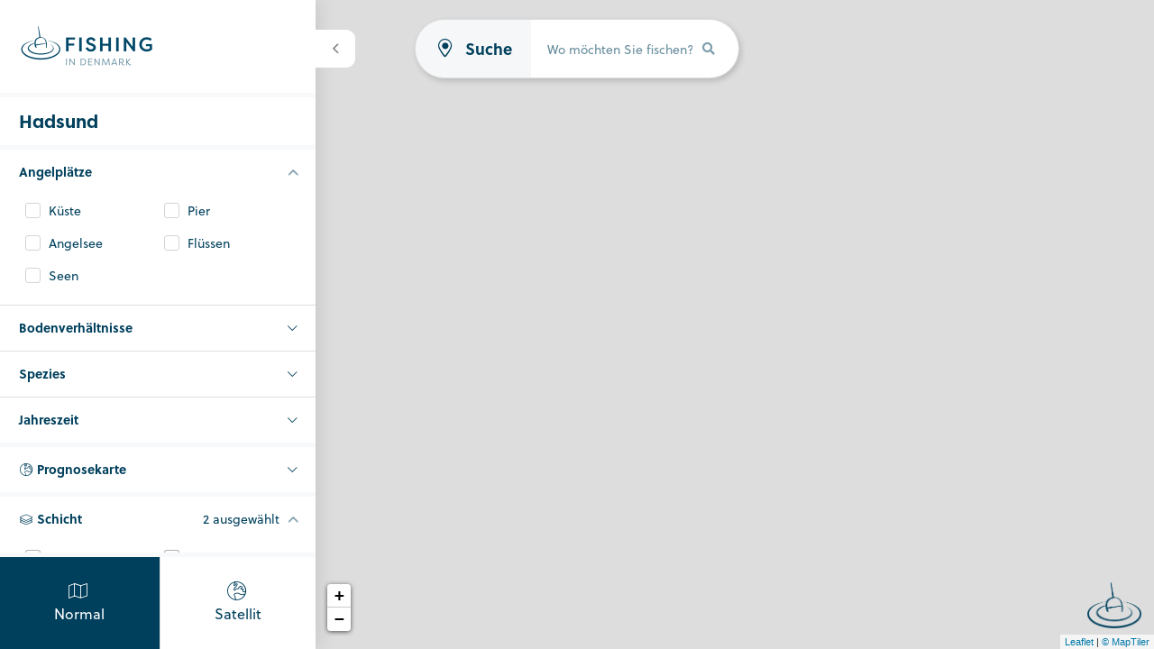

--- FILE ---
content_type: text/html; charset=utf-8
request_url: https://fishingindenmark.info/de/angelplatze?c=56.7106615:10.1252092:16&id=4160&hidemobile=true
body_size: 95285
content:





<!doctype html>
<html lang="de" ng-app="app">
<head>
        <script id="CookieConsent" data-culture="EN" type="text/javascript" src="https://policy.app.cookieinformation.com/uc.js"></script>
    <!-- Google Tag Manager -->
    <script>
        (function (w, d, s, l, i) {
            w[l] = w[l] || [];
            w[l].push({
                'gtm.start':
                    new Date().getTime(),
                event: 'gtm.js'
            });
            var f = d.getElementsByTagName(s)[0],
                j = d.createElement(s),
                dl = l != 'dataLayer' ? '&l=' + l : '';
            j.async = true;
            j.src =
                'https://www.googletagmanager.com/gtm.js?id=' + i + dl;
            f.parentNode.insertBefore(j, f);
        })(window, document, 'script', 'dataLayer', 'GTM-5TDDJ6P');
    </script>
    <!-- End Google Tag Manager -->
    <meta charset="utf-8">
    <meta http-equiv="X-UA-Compatible" content="IE=edge,chrome=1">
    <meta name="viewport" content="width=device-width, initial-scale=1.0, maximum-scale=1.0, user-scalable=no">

    <link rel="preload" as="font" crossorigin="anonymous" href="/Content/semantic/dist/themes/default/assets/fonts/icons.woff2" />
    <link rel="preload" as="font" crossorigin="anonymous" href="/fonts/icomoon.ttf?9n95z4" />
    <link rel="preload" as="font" crossorigin="anonymous" href="/Content/node_modules/slick-carousel/slick/fonts/slick.woff" />

    <link rel="preload" as="style" onload="this.onload = null;this.rel = 'stylesheet'" href="https://use.typekit.net/vrd7tyf.css">
    <noscript><link rel="stylesheet" href="https://use.typekit.net/vrd7tyf.css"></noscript>

    <link rel="apple-touch-icon" sizes="180x180" href="/content/build/images/favicon/apple-touch-icon.png">
    <link rel="icon" type="image/png" sizes="32x32" href="/content/build/images/favicon/favicon-32x32.png">
    <link rel="icon" type="image/png" sizes="16x16" href="/content/build/images/favicon/favicon-16x16.png">
    <link rel="manifest" crossorigin="use-credentials" href="/content/build/images/favicon/site.webmanifest">
    <link rel="mask-icon" color="#5bbad5" href="/content/build/images/favicon/safari-pinned-tab.svg">
    <link rel="shortcut icon" href="/content/build/images/favicon/favicon.ico">
    <meta name="msapplication-TileColor" content="#da532c">
    <meta name="msapplication-config" content="/content/build/images/favicon/browserconfig.xml">
    <meta name="theme-color" content="#ffffff">

    <link rel="preload" as="style" onload="this.onload = null;this.rel = 'stylesheet'" href="https://cdn.maptiler.com/mapbox-gl-js/v1.5.1/mapbox-gl.css">
    <noscript><link rel="stylesheet" href="https://cdn.maptiler.com/mapbox-gl-js/v1.5.1/mapbox-gl.css"></noscript>

    <script>
        if (window.devicePixelRatio > 1 && window.innerWidth * window.innerHeight > 400000) {
            window.devicePixelRatio = 1;
        }
    </script>
    <base href="/" />
    
    <link href="/sb/lib-styles.css.vf797a4627ba02b1d7853b21d0c0d41fda8eb638a" rel="stylesheet">

    <link href="/sb/styles.css.vf797a4627ba02b1d7853b21d0c0d41fda8eb638a" rel="stylesheet">

                <title>LIlle Lergrav | Angelplätze</title>
                <meta name="description" content="" />
                <meta name="robots" content="noindex, follow" />
                <meta http-equiv="Content-Type" content="text/html; charset=utf-8" />
                <meta property="og:title" content="LIlle Lergrav | Angelplätze" />
                <meta property="og:description" content="" />
                <meta property="og:type" content="website" />
                <meta property="og:url" content="/de/angelplatze" />
</head>


<body id="body" class="map alternative  claudebot" ng-controller="mapsCtrl as vm" ng-init="vm.init('/de/angelplatze?ufprt=CfDJ8Om_5b1jusFPrrPNz7jVENoESF-FpdSsCRcZ85QLKwiAxmlcCZ-iFHh0MgdvsldYm24fuRo0MqTcmJuQFylRjARKJvD_qsjc7KgXluSS4RkvartrgbA0R6HK3KXYzzSGa5bpBlSqhnnnJIvNGf32KzvvkMVIyhGNe6h6qBKUksOK', { categories: [], seasons: [], checks: []})">

    <div class="ui left wide sidebar overlay search-bar d-flex flex-column">
        <button class="ui icon button" data-toggle-sidebar=".search-bar">
            <i class="icon-angel_right icon"></i>
        </button>
        <div class="d-flex flex-column flex-fill">
                <div class="menu-logo flex-shrink-0">
                    <a href="/de" target="_self">
                        <img class="ui image" src="https://cdn.fishingindenmark.info/media/4yrnorux/fish-logo.png?width=300&amp;v=1d705328c11cf00" width="150" alt="Fishing in Denmark - Find fiskeplader, fiskeguides og meget mere" />
                    </a>
                </div>


            <div ng-if="vm.service.favorites.length > 0" class="search-history">
                <div class="d-flex flex-row align-items-center" ng-repeat="fav in vm.service.favorites track by $index" ng-show="$index < 1 || vm.service.favoriteExpanded">
                    <a class="d-flex flex-fill w-100 flex-row align-items-center" ng-click="vm.service.goToFavorite(fav, $event);">
                        <i class="icon icon-heart1 mr-3 bordered flex-shrink-0"></i>
                        <span class="flex-fill">{{fav.name}}</span>
                    </a>
                    <div class="ui icon tertiary top right pointing dropdown button mr-0">
                        <i class="icon-ellipsis_v icon"></i>
                        <div class="menu">
                            <div class="item" ng-click="vm.service.goToFavorite(fav, $event);">Auf der Karte anzeigen</div>
                            <div class="divider"></div>
                            <div class="item" ng-click="vm.service.toggleFavorite(fav);">
                                <i class="trash icon"></i>
                                Entfernen
                            </div>
                        </div>
                    </div>
                </div>
                <a ng-if="vm.service.favorites.length > 1" title="Vis alle" ng-class="{'expanded': vm.service.favoriteExpanded}" class="expand d-flex w-100 flex-row justify-content-center" href="#" ng-click="vm.service.toggleFavoriteExpanded($event)">
                    <i class="ui icon icon-angel_down"></i>
                </a>
            </div>

            <div class="info-current-zone" ng-if="vm.service.currentLocation.navn">
                <div class="d-flex flex-row align-items-center">
                    <div class="flex-fill"><h4>{{vm.service.currentLocation.navn}}</h4></div>
                    <div ng-if="vm.service.weather && vm.service.weather.timeserie.length > 0" class="d-flex flex-row align-items-center">
                        <img alt="{{vm.service.weather.timeserie[0].precipType}}" class="weather-symbol mr-1" ng-src="{{'/content/build/images/weather/' + vm.service.weather.timeserie[0].symbol + '.svg'}}">
                        <span>{{vm.service.weather.timeserie[0].temp | number : 0}} &deg;C&nbsp;</span>
                        <i class="wi wi-wind icon-wind_direction ml-1 mr-2" ng-class="vm.service.windIcon"></i>
                        <span>{{vm.service.weather.timeserie[0].windSpeed | number : 1}} m/s</span>
                    </div>
                </div>
            </div>

                    <div class="filtering flex-fill d-flex flex-column">

                        <form class="ui form watch">
                                    <div ng-class="{'toggled': vm.service.searchFilters['category_2402']}" class="category d-flex flex-row align-items-center" ng-init="vm.service.searchFilters['category_2402'] = true;" ng-click="vm.service.searchFilters['category_2402'] = !vm.service.searchFilters['category_2402']">
                                        <strong class="flex-fill">Angelpl&#xE4;tze</strong>
                                        <span class="mr-2">{{vm.service.toReadableSelection(2402, 'ausgew&#xE4;hlt')}}</span>
                                        <i class="icon icon-angel_down"></i>
                                    </div>
                                    <div class="two fields" ng-show="vm.service.searchFilters['category_2402']">
                                            <div class="field">
                                                <div class="ui checkbox">
                                                        <input type="checkbox" data-label="K&#xFC;ste" value="2402:2403" name="categories">
                                                    <label>K&#xFC;ste</label>
                                                </div>
                                            </div>
                                            <div class="field">
                                                <div class="ui checkbox">
                                                        <input type="checkbox" data-label="Pier" value="2402:2406" name="categories">
                                                    <label>Pier</label>
                                                </div>
                                            </div>
                                            <div class="field">
                                                <div class="ui checkbox">
                                                        <input type="checkbox" data-label="Angelsee" value="2402:2407" name="categories">
                                                    <label>Angelsee</label>
                                                </div>
                                            </div>
                                            <div class="field">
                                                <div class="ui checkbox">
                                                        <input type="checkbox" data-label="Fl&#xFC;ssen" value="2402:2404" name="categories">
                                                    <label>Fl&#xFC;ssen</label>
                                                </div>
                                            </div>
                                            <div class="field">
                                                <div class="ui checkbox">
                                                        <input type="checkbox" data-label="Seen" value="2402:2405" name="categories">
                                                    <label>Seen</label>
                                                </div>
                                            </div>
                                    </div>
                                    <div ng-class="{'toggled': vm.service.searchFilters['category_1096'] }" class="category d-flex flex-row align-items-center" ng-click="vm.service.searchFilters['category_1096'] = !vm.service.searchFilters['category_1096']">
                                        <strong class="flex-fill">Bodenverh&#xE4;ltnisse</strong>
                                        <span class="mr-2">{{vm.service.toReadableSelection(1096, 'ausgew&#xE4;hlt')}}</span>
                                        <i class="icon icon-angel_down"></i>
                                    </div>
                                    <div class="two fields" ng-show="vm.service.searchFilters['category_1096']">
                                            <div class="field">
                                                <div class="ui checkbox">
                                                        <input type="checkbox" data-label="Steiniger Boden" value="1096:1171" name="categories">
                                                    <label>Steiniger Boden</label>
                                                </div>
                                            </div>
                                            <div class="field">
                                                <div class="ui checkbox">
                                                        <input type="checkbox" data-label="Muschelb&#xE4;nke" value="1096:3106" name="categories">
                                                    <label>Muschelb&#xE4;nke</label>
                                                </div>
                                            </div>
                                            <div class="field">
                                                <div class="ui checkbox">
                                                        <input type="checkbox" data-label="Sandiger Boden" value="1096:1172" name="categories">
                                                    <label>Sandiger Boden</label>
                                                </div>
                                            </div>
                                            <div class="field">
                                                <div class="ui checkbox">
                                                        <input type="checkbox" data-label="Mischboden" value="1096:2978" name="categories">
                                                    <label>Mischboden</label>
                                                </div>
                                            </div>
                                            <div class="field">
                                                <div class="ui checkbox">
                                                        <input type="checkbox" data-label="Schlammiger Boden" value="1096:2979" name="categories">
                                                    <label>Schlammiger Boden</label>
                                                </div>
                                            </div>
                                            <div class="field">
                                                <div class="ui checkbox">
                                                        <input type="checkbox" data-label="Seegras" value="1096:2980" name="categories">
                                                    <label>Seegras</label>
                                                </div>
                                            </div>
                                            <div class="field">
                                                <div class="ui checkbox">
                                                        <input type="checkbox" data-label="Blasentang" value="1096:2981" name="categories">
                                                    <label>Blasentang</label>
                                                </div>
                                            </div>
                                            <div class="field">
                                                <div class="ui checkbox">
                                                        <input type="checkbox" data-label="Unterschiedliche Bodenverh&#xE4;ltnisse" value="1096:3071" name="categories">
                                                    <label>Unterschiedliche Bodenverh&#xE4;ltnisse</label>
                                                </div>
                                            </div>
                                            <div class="field">
                                                <div class="ui checkbox">
                                                        <input type="checkbox" data-label="Str&#xF6;mendes Wasser" value="1096:1173" name="categories">
                                                    <label>Str&#xF6;mendes Wasser</label>
                                                </div>
                                            </div>
                                            <div class="field">
                                                <div class="ui checkbox">
                                                        <input type="checkbox" data-label="Steilk&#xFC;sten" value="1096:3105" name="categories">
                                                    <label>Steilk&#xFC;sten</label>
                                                </div>
                                            </div>
                                            <div class="field">
                                                <div class="ui checkbox">
                                                        <input type="checkbox" data-label="Riffe" value="1096:1174" name="categories">
                                                    <label>Riffe</label>
                                                </div>
                                            </div>
                                            <div class="field">
                                                <div class="ui checkbox">
                                                        <input type="checkbox" data-label="Sandb&#xE4;nke" value="1096:2982" name="categories">
                                                    <label>Sandb&#xE4;nke</label>
                                                </div>
                                            </div>
                                            <div class="field">
                                                <div class="ui checkbox">
                                                        <input type="checkbox" data-label="Lagunen" value="1096:2983" name="categories">
                                                    <label>Lagunen</label>
                                                </div>
                                            </div>
                                            <div class="field">
                                                <div class="ui checkbox">
                                                        <input type="checkbox" data-label="Vorspr&#xFC;nge" value="1096:2984" name="categories">
                                                    <label>Vorspr&#xFC;nge</label>
                                                </div>
                                            </div>
                                            <div class="field">
                                                <div class="ui checkbox">
                                                        <input type="checkbox" data-label="Flachwasser" value="1096:2985" name="categories">
                                                    <label>Flachwasser</label>
                                                </div>
                                            </div>
                                            <div class="field">
                                                <div class="ui checkbox">
                                                        <input type="checkbox" data-label="Tiefes Wasser" value="1096:2986" name="categories">
                                                    <label>Tiefes Wasser</label>
                                                </div>
                                            </div>
                                            <div class="field">
                                                <div class="ui checkbox">
                                                        <input type="checkbox" data-label="Buhnen" value="1096:3162" name="categories">
                                                    <label>Buhnen</label>
                                                </div>
                                            </div>
                                    </div>
                                    <div ng-class="{'toggled': vm.service.searchFilters['category_1098'] }" class="category d-flex flex-row align-items-center" ng-click="vm.service.searchFilters['category_1098'] = !vm.service.searchFilters['category_1098']">
                                        <strong class="flex-fill">Spezies</strong>
                                        <span class="mr-2">{{vm.service.toReadableSelection(1098, 'ausgew&#xE4;hlt')}}</span>
                                        <i class="icon icon-angel_down"></i>
                                    </div>
                                    <div class="two fields" ng-show="vm.service.searchFilters['category_1098']">
                                            <div class="field">
                                                <div class="ui checkbox">
                                                        <input type="checkbox" data-label="Barsch" value="1098:2969" name="categories">
                                                    <label>Barsch</label>
                                                </div>
                                            </div>
                                            <div class="field">
                                                <div class="ui checkbox">
                                                        <input type="checkbox" data-label="Bachforelle" value="1098:2972" name="categories">
                                                    <label>Bachforelle</label>
                                                </div>
                                            </div>
                                            <div class="field">
                                                <div class="ui checkbox">
                                                        <input type="checkbox" data-label="Plattfisch" value="1098:2963" name="categories">
                                                    <label>Plattfisch</label>
                                                </div>
                                            </div>
                                            <div class="field">
                                                <div class="ui checkbox">
                                                        <input type="checkbox" data-label="Hecht" value="1098:2968" name="categories">
                                                    <label>Hecht</label>
                                                </div>
                                            </div>
                                            <div class="field">
                                                <div class="ui checkbox">
                                                        <input type="checkbox" data-label="Seebarsch" value="1098:2965" name="categories">
                                                    <label>Seebarsch</label>
                                                </div>
                                            </div>
                                            <div class="field">
                                                <div class="ui checkbox">
                                                        <input type="checkbox" data-label="Meerforelle" value="1098:1175" name="categories">
                                                    <label>Meerforelle</label>
                                                </div>
                                            </div>
                                            <div class="field">
                                                <div class="ui checkbox">
                                                        <input type="checkbox" data-label="Hornfisch" value="1098:2962" name="categories">
                                                    <label>Hornfisch</label>
                                                </div>
                                            </div>
                                            <div class="field">
                                                <div class="ui checkbox">
                                                        <input type="checkbox" data-label="Lachs" value="1098:2975" name="categories">
                                                    <label>Lachs</label>
                                                </div>
                                            </div>
                                            <div class="field">
                                                <div class="ui checkbox">
                                                        <input type="checkbox" data-label="Makrele" value="1098:2966" name="categories">
                                                    <label>Makrele</label>
                                                </div>
                                            </div>
                                            <div class="field">
                                                <div class="ui checkbox">
                                                        <input type="checkbox" data-label="Steinbutt" value="1098:2964" name="categories">
                                                    <label>Steinbutt</label>
                                                </div>
                                            </div>
                                            <div class="field">
                                                <div class="ui checkbox">
                                                        <input type="checkbox" data-label="Regenbogen" value="1098:2973" name="categories">
                                                    <label>Regenbogen</label>
                                                </div>
                                            </div>
                                            <div class="field">
                                                <div class="ui checkbox">
                                                        <input type="checkbox" data-label="Zander" value="1098:2970" name="categories">
                                                    <label>Zander</label>
                                                </div>
                                            </div>
                                            <div class="field">
                                                <div class="ui checkbox">
                                                        <input type="checkbox" data-label="Hering" value="1098:2967" name="categories">
                                                    <label>Hering</label>
                                                </div>
                                            </div>
                                            <div class="field">
                                                <div class="ui checkbox">
                                                        <input type="checkbox" data-label="Rotauge" value="1098:2971" name="categories">
                                                    <label>Rotauge</label>
                                                </div>
                                            </div>
                                            <div class="field">
                                                <div class="ui checkbox">
                                                        <input type="checkbox" data-label="&#xC4;sche" value="1098:2976" name="categories">
                                                    <label>&#xC4;sche</label>
                                                </div>
                                            </div>
                                            <div class="field">
                                                <div class="ui checkbox">
                                                        <input type="checkbox" data-label="Seeforelle" value="1098:3114" name="categories">
                                                    <label>Seeforelle</label>
                                                </div>
                                            </div>
                                            <div class="field">
                                                <div class="ui checkbox">
                                                        <input type="checkbox" data-label="Dorsch" value="1098:1176" name="categories">
                                                    <label>Dorsch</label>
                                                </div>
                                            </div>
                                            <div class="field">
                                                <div class="ui checkbox">
                                                        <input type="checkbox" data-label="Peterm&#xE4;nnchen" value="1098:40979" name="categories">
                                                    <label>Peterm&#xE4;nnchen</label>
                                                </div>
                                            </div>
                                    </div>
                                    <div ng-class="{'toggled': vm.service.searchFilters['category_7555']}" class="category d-flex flex-row align-items-center" ng-click="vm.service.searchFilters['category_7555'] = !vm.service.searchFilters['category_7555']">
                                        <strong class="flex-fill">Jahreszeit</strong>
                                        <span class="mr-2">{{vm.service.toReadableSelection(7555, 'ausgew&#xE4;hlt')}}</span>
                                        <i class="icon icon-angel_down"></i>
                                    </div>
                                    <div class="two fields" ng-show="vm.service.searchFilters['category_7555']">
                                            <div class="field">
                                                <div class="ui checkbox">
                                                        <input type="checkbox" data-label="Winter" value="7555:7556" name="seasons">
                                                    <label>Winter</label>
                                                </div>
                                            </div>
                                            <div class="field">
                                                <div class="ui checkbox">
                                                        <input type="checkbox" data-label="Fr&#xFC;hling" value="7555:7557" name="seasons">
                                                    <label>Fr&#xFC;hling</label>
                                                </div>
                                            </div>
                                            <div class="field">
                                                <div class="ui checkbox">
                                                        <input type="checkbox" data-label="Sommer" value="7555:7558" name="seasons">
                                                    <label>Sommer</label>
                                                </div>
                                            </div>
                                            <div class="field">
                                                <div class="ui checkbox">
                                                        <input type="checkbox" data-label="Herbst" value="7555:7559" name="seasons">
                                                    <label>Herbst</label>
                                                </div>
                                            </div>
                                    </div>


                        </form>

                        <div class="flex-fill"></div>

                        <div class="ui form layers">
                            <div ng-class="{'toggled': vm.service.forecastToggled}" class="category d-flex flex-row align-items-center" ng-click="vm.service.forecastToggled = !vm.service.forecastToggled">
                                <i class="icon-globe_europe icon"></i>
                                <strong class="flex-fill">Prognosekarte</strong>
                                <span class="mr-2 ng-binding forecast-selected-text"></span>
                                <i class="icon icon-angel_down"></i>
                            </div>
                            <div class="two fields" ng-show="vm.service.forecastToggled">
                                <div class="field">
                                    <div class="ui radio checkbox" ng-click="vm.service.toggleForecast(7, $event);">
                                        <input type="radio" value="7" data-label="Meeresh&#xF6;he" name="forecast_layer" ng-model="vm.service.forecast_layer">
                                        <label>Meeresh&#xF6;he</label>
                                    </div>
                                </div>
                                <div class="field">
                                    <div class="ui radio checkbox" ng-click="vm.service.toggleForecast(8, $event);">
                                        <input type="radio" value="8" data-label="Wellenh&#xF6;he" name="forecast_layer" ng-model="vm.service.forecast_layer">
                                        <label>Wellenh&#xF6;he</label>
                                    </div>
                                </div>
                                <div class="field">
                                    <div class="ui radio checkbox" ng-click="vm.service.toggleForecast(6, $event);">
                                        <input type="radio" value="6" data-label="Niederschlag" name="forecast_layer" ng-model="vm.service.forecast_layer">
                                        <label>Niederschlag</label>
                                    </div>
                                </div>
                                <div class="field">
                                    <div class="ui radio checkbox" ng-click="vm.service.toggleForecast(5, $event);">
                                        <input type="radio" value="5" data-label="Salzgehalt" name="forecast_layer" ng-model="vm.service.forecast_layer">
                                        <label>Salzgehalt</label>
                                    </div>
                                </div>
                                <div class="field">
                                    <div class="ui radio checkbox" ng-click="vm.service.toggleForecast(4, $event);">
                                        <input type="radio" value="4" data-label="Wassertemp" name="forecast_layer" ng-model="vm.service.forecast_layer">
                                        <label>Wassertemp</label>
                                    </div>
                                </div>
                                <div class="field">
                                    <div class="ui radio checkbox" ng-click="vm.service.toggleForecast(3, $event);">
                                        <input type="radio" value="3" data-label="Wind" name="forecast_layer" ng-model="vm.service.forecast_layer">
                                        <label>Wind</label>
                                    </div>
                                </div>
                                <div class="field">
                                    <div class="ui radio checkbox" ng-click="vm.service.toggleForecast(2, $event);">
                                        <input type="radio" value="2" data-label="Meeresstr&#xF6;mung" name="forecast_layer" ng-model="vm.service.forecast_layer">
                                        <label>Meeresstr&#xF6;mung</label>
                                    </div>
                                </div>
                            </div>
                        </div>

                        <div class="ui form layers">
                            <div ng-class="{'toggled': vm.service.layersToggled}" class="category d-flex flex-row align-items-center" ng-init="vm.service.layersToggled = true;" ng-click="vm.service.layersToggled = !vm.service.layersToggled">
                                <i class="icon-layer_group icon"></i>
                                <strong class="flex-fill">Schicht</strong>
                                <span class="mr-2 ng-binding" id="layer-selected-text"></span>
                                <i class="icon icon-angel_down"></i>
                            </div>
                            <div class="two fields" ng-show="vm.service.layersToggled">
                                <div class="field">
                                    <div class="ui checkbox" ng-click="vm.service.toggleSpots($event);">
                                        <input type="checkbox" data-label="Angelpl&#xE4;tze" name="spots"  checked=checked>
                                        <label>Angelpl&#xE4;tze</label>
                                    </div>
                                </div>
                                <div class="field">
                                    <div class="ui checkbox" ng-click="vm.service.toggleRestrictions($event);">
                                        <input type="checkbox" data-label="Naturschutzgebiete" name="restrictions"  checked=checked>
                                        <label>Naturschutzgebiete</label>
                                    </div>
                                </div>

                                    <div class="field">
                                        <div class="ui checkbox" ng-click="vm.service.toggleExtraLayer('a810fdef28034162a240e78719ff510c', $event);">
                                            <input type="checkbox" data-label="Parken" name="extraLayer_a810fdef28034162a240e78719ff510c" >
                                            <label>Parken</label>
                                        </div>
                                    </div>
                                    <div class="field">
                                        <div class="ui checkbox" ng-click="vm.service.toggleExtraLayer('0f7a0af27cfd4cd39a7303ab15b14725', $event);">
                                            <input type="checkbox" data-label="Gew&#xE4;sserpflege" name="extraLayer_0f7a0af27cfd4cd39a7303ab15b14725" >
                                            <label>Gew&#xE4;sserpflege</label>
                                        </div>
                                    </div>
                                    <div class="field">
                                        <div class="ui checkbox" ng-click="vm.service.toggleExtraLayer('ac11d4f7176940ce80fe35fc0c98f06d', $event);">
                                            <input type="checkbox" data-label="Vereine" name="extraLayer_ac11d4f7176940ce80fe35fc0c98f06d" >
                                            <label>Vereine</label>
                                        </div>
                                    </div>
                                    <div class="field">
                                        <div class="ui checkbox" ng-click="vm.service.toggleExtraLayer('954d32b1498649259f88e3f1e93f5681', $event);">
                                            <input type="checkbox" data-label="Slipanlagen" name="extraLayer_954d32b1498649259f88e3f1e93f5681" >
                                            <label>Slipanlagen</label>
                                        </div>
                                    </div>
                                    <div class="field">
                                        <div class="ui checkbox" ng-click="vm.service.toggleExtraLayer('63787e5448964ea3944898398fd7ac26', $event);">
                                            <input type="checkbox" data-label="Gesch&#xE4;fte und Sehensw&#xFC;rdigkeiten" name="extraLayer_63787e5448964ea3944898398fd7ac26" >
                                            <label>Gesch&#xE4;fte und Sehensw&#xFC;rdigkeiten</label>
                                        </div>
                                    </div>
                                    <div class="field">
                                        <div class="ui checkbox" ng-click="vm.service.toggleExtraLayer('ff98d77f63034a8f9a795d2ca9fa9ed9', $event);">
                                            <input type="checkbox" data-label="Ausflugsboote" name="extraLayer_ff98d77f63034a8f9a795d2ca9fa9ed9" >
                                            <label>Ausflugsboote</label>
                                        </div>
                                    </div>
                                    <div class="field">
                                        <div class="ui checkbox" ng-click="vm.service.toggleExtraLayer('683448fedb7345bcbda6ede2d3777c1a', $event);">
                                            <input type="checkbox" data-label="Rollstuhlzug&#xE4;ngliche Angelpl&#xE4;tze" name="extraLayer_683448fedb7345bcbda6ede2d3777c1a" >
                                            <label>Rollstuhlzug&#xE4;ngliche Angelpl&#xE4;tze</label>
                                        </div>
                                    </div>
                            </div>
                        </div>
                    </div>

            <div class="d-flex flex-row layer-dropdowns flex-shrink-0">
                <div class="tile-select flex-fill d-flex flex-column justify-content-center align-items-center" ng-class="{'active': vm.service.isCurrentTile(tile)}" ng-repeat="tile in vm.service.tilelayers track by $index" ng-click="vm.service.toggleTiles($index, $event);">
                    <i ng-if="$index == 1" class="icon-globe_europe icon"></i>
                    <i ng-if="$index == 0" class="icon-map icon"></i>
                    <span class="mt-1">{{tile.name}}</span>
                </div>
            </div>
        </div>

    </div>

    <div class="ui right very wide sidebar overlay" id="detailed-view" compile="vm.service.detailedView">
    </div>
    <div class="pusher">
        <leaflet class="flex-fill" width="100%" tiles="[]" url-hash-center="yes" center="vm.center" defaults="vm.defaults"></leaflet>
        <div class="d-none time-slider-container px-3 bg-002e43" ng-class="{'d-block': vm.service.forecast_layer != null}">
            <div class="d-flex flex-row align-items-center mt-3">
                <h5 class="m-0">
                    Prognosekarte - <span class="forecast-selected-text"></span>
                </h5>

                <button class="ui ml-3 circular basic primary icon button" ng-click="vm.service.showMapColorBar = true;">
                    <i class="icon-info icon"></i>
                </button>
                <div class="flex-fill"></div>
                <button class="ui ml-3 circular basic primary icon button" ng-click="vm.service.clearForecastLayer($event);">
                    <i class="times icon"></i>
                </button>
            </div>

            <div class="ui inverted grey slider pr-4" id="slider-1"></div>
            <p class="mt-0 mb-3" id="slider-time"></p>

            <div class="map-color-bar-info-wrapper" ng-show="vm.service.showMapColorBar" ng-click="vm.service.showMapColorBar = false;">
                <div class="map-color-bar-info bg-ffffff br-5 p-5" ng-click="$event.stopPropagation();">
                    <div class="d-flex flex-row align-items-center justify-content-between mb-4">
                        <h4 class="m-0">{{vm.service.mapColorBarTitle}}</h4>
                        <button class="ui ml-3 circular basic primary icon button" ng-click="vm.service.showMapColorBar = false;">
                            <i class="times icon"></i>
                        </button>
                    </div>
                    <img class="d-block" ng-src="{{vm.service.mapColorBarUrl}}" height="50" alt="{{vm.service.mapColorBarTitle}}" />
                </div>

            </div>
        </div>
    </div>
        <div class="segment-wrapper">
            <div class="ui segment" data-aos="fade-left" data-aos-delay="500" data-aos-duration="900">
                <div class="search-elements d-flex flex-row">
                    <div class="d-flex flex-row align-items-center location-search-infolabel">
                        <i class="icon-map_marker_alt icon"></i>
                        <label class="ml-2" for="location-search">Suche</label>
                    </div>

                    <div class="d-flex flex-row flex-fill ml-1 align-items-center">
                        <form class="mr-3 map-alt-search flex-fill">
                            <div class="ui right aligned category search location-search">
                                <div class="ui icon input">
                                    <input id="location-search" name="q" class="prompt" aria-label="Wo m&#xF6;chten Sie fischen?" autocomplete="off" value="" type="text" data-desktop-placeholder="Wo m&#xF6;chten Sie fischen?" data-mobile-placeholder="Wo m&#xF6;chten Sie fischen?" placeholder="Wo m&#xF6;chten Sie fischen?">
                                    <i class="search icon"></i>
                                </div>
                                <div class="results">
                                </div>
                            </div>
                        </form>
                    </div>
                </div>
            </div>
        </div>

    <a class="logo" ng-show="vm.service.forecast_layer == null" href="/de" target="_self">
        <img alt="logo" src="/content/build/images/fish-logo-min.png" width="60" />
    </a>
    <a class="no-results" ng-click="vm.service.reset()">Keine Angelpl&#xE4;tze entsprechen Ihrer Suche. Klicken Sie hier, um zur&#xFC;ckzusetzen</a>

    <div class="placed-marker d-flex flex-column" ng-class="{'active': vm.service.placedMarker != null}">

        <div class="d-flex flex-column" ng-if="vm.service.placedMarkerAddress == null || vm.service.placedMarkerWeather == null">
            <div class="ui fluid placeholder">
                <div class="short line"></div>
                <div class="medium line"></div>
            </div>
            <div class="d-flex flex-row mx-n1 mt-2">
                <div class="flex-fill p-1">
                    <div class="ui placeholder">
                        <div class="ui rectangular image"></div>
                    </div>
                </div>
                <div class="flex-fill p-1">
                    <div class="ui placeholder">
                        <div class="ui rectangular image"></div>
                    </div>
                </div>
                <div class="flex-fill p-1">
                    <div class="ui placeholder">
                        <div class="ui rectangular image"></div>
                    </div>
                </div>
            </div>
        </div>

        <div class="flex-fill" ng-if="vm.service.placedMarkerAddress != null && vm.service.placedMarkerWeather != null">
            <div ng-if="vm.service.placedMarkerAddress != null && vm.service.placedMarkerAddress.Ranking > 1">
                <p>
                    <strong>{{vm.service.placedMarkerAddress.title}}</strong><br />
                </p>
            </div>
            <div ng-if="vm.service.placedMarkerAddress == null || vm.service.placedMarkerAddress.Ranking <= 1">
                <p>
                    <strong>{{vm.service.placedMarkerWeather.city}}</strong><br />
                </p>
            </div>
            <div ng-if="vm.service.placedMarkerWeather != null && vm.service.placedMarkerWeather.timeserie.length > 0" class="d-flex flex-row align-items-center flex-wrap">
                <img alt="{{vm.service.placedMarkerWeather.timeserie[0].precipType}}" class="weather-symbol mr-1" ng-src="{{'/content/build/images/weather/' + vm.service.placedMarkerWeather.timeserie[0].symbol + '.svg'}}">
                <span title="Temperatur">{{vm.service.placedMarkerWeather.timeserie[0].temp | number : 0}} &deg;C&nbsp;</span>
                <i class="wi wi-wind icon-wind_direction ml-1 mr-2" ng-class="vm.service.placedMarkerWeather.windIcon"></i>
                <span title="Windrichtung">{{vm.service.placedMarkerWeather.timeserie[0].windSpeed | number : 1}} m/s</span>
                <img class="ml-2 mr-n1" width="20" ng-src="{{vm.service.placedMarkerWeather.seaLevelDirection == 'up' ? '/content/build/images/up-arrow.svg' : '/content/build/images/down-arrow.svg'}}" alt="direction" />
                <span title="Wasserstand"><span ng-if="vm.service.placedMarkerWeather.seaLevel > 0">+</span>{{vm.service.placedMarkerWeather.seaLevel}}CM</span>
                <img width="25" class="mr-n1" src="/content/build/images/thermometer-slim.svg" alt="Water temperature" />
                <span title="Wassertemperatur">{{vm.service.placedMarkerWeather.seaSurfaceTemperature}} &deg;C&nbsp;</span>
            </div>
        </div>
        <div class="ui labeled justify-content-center icon secondary menu my-0 pt-1" ng-if="vm.service.placedMarkerAddress != null && vm.service.placedMarkerWeather != null">
            <a class="item d-none d-lg-flex" ng-click="vm.service.createTrip('/de/angelplatze?ufprt=CfDJ8Om_5b1jusFPrrPNz7jVENo7KbJEhTcT8s-0pzHRwkcqui1we-cggYa131DGz5DX8ONpXjivfoMAyki2CwnJs94A4fD6eTKN5Hf49bh6s3OMZ2YImOMzw94ROcWulQqgGbRZWcZkJ4EY2Pbkw5ZRu2BFyL7t4S36VfsFBP1n4sF5', $event);">
                <i class="icon-spices icon"></i>
                Fisketur
            </a>
            <a class="item" ng-click="vm.service.createHotspot('/de/angelplatze?ufprt=CfDJ8Om_5b1jusFPrrPNz7jVENpNn07-LO3n3-MBwF35iZM81aZrArZAaNtkfjjLM1FBkPTcHZktUN0UIrvgwCIRv_199c-DFTnnylw8XpkxFS3r4JiQCJ78dbXyjKv0pPgZlRk1-jEH3nG0Qz7N3GmRg3o', $event);">
                <i class="icon icon-heart"></i>
                Hotspot
            </a>
            <a class="item" target="_blank" ng-href="https://www.google.com/maps/dir/?api=1&destination={{vm.service.placedMarker._latlng.lat}},{{vm.service.placedMarker._latlng.lng}}">
                <i class="car icon"></i>
                Kør til
            </a>
        </div>
        <i class="ui times icon" ng-click="vm.service.clearMarkerPos();"></i>
    </div>

    <div class="placed-marker d-flex flex-column" ng-class="{'active': vm.service.currentHotspot != null}">

        <div class="d-flex flex-column" ng-if="vm.service.placedMarkerAddress == null || vm.service.placedMarkerWeather == null">
            <div class="ui fluid placeholder">
                <div class="short line"></div>
                <div class="medium line"></div>
            </div>
            <div class="d-flex flex-row mx-n1 mt-2">
                <div class="flex-fill p-1">
                    <div class="ui placeholder">
                        <div class="ui rectangular image"></div>
                    </div>
                </div>
                <div class="flex-fill p-1">
                    <div class="ui placeholder">
                        <div class="ui rectangular image"></div>
                    </div>
                </div>
                <div class="flex-fill p-1">
                    <div class="ui placeholder">
                        <div class="ui rectangular image"></div>
                    </div>
                </div>
            </div>
        </div>

        <div class="flex-fill" ng-if="vm.service.placedMarkerAddress != null && vm.service.placedMarkerWeather != null">
            <div>
                <p>
                    <strong>{{vm.service.currentHotspot.name}}</strong>
                </p>
            </div>
            <div ng-if="vm.service.placedMarkerWeather != null && vm.service.placedMarkerWeather.timeserie.length > 0" class="d-flex flex-row align-items-center flex-wrap">
                <img alt="{{vm.service.placedMarkerWeather.timeserie[0].precipType}}" class="weather-symbol mr-1" ng-src="{{'/content/build/images/weather/' + vm.service.placedMarkerWeather.timeserie[0].symbol + '.svg'}}">
                <span title="Temperatur">{{vm.service.placedMarkerWeather.timeserie[0].temp | number : 0}} &deg;C&nbsp;</span>
                <i class="wi wi-wind icon-wind_direction ml-1 mr-2" ng-class="vm.service.placedMarkerWeather.windIcon"></i>
                <span title="Windrichtung">{{vm.service.placedMarkerWeather.timeserie[0].windSpeed | number : 1}} m/s</span>
                <img class="ml-2 mr-n1" width="20" ng-src="{{vm.service.placedMarkerWeather.seaLevelDirection == 'up' ? '/content/build/images/up-arrow.svg' : '/content/build/images/down-arrow.svg'}}" alt="direction" />
                <span title="Wasserstand"><span ng-if="vm.service.placedMarkerWeather.seaLevel > 0">+</span>{{vm.service.placedMarkerWeather.seaLevel}}CM</span>
                <img width="25" class="mr-n1" src="/content/build/images/thermometer-slim.svg" alt="Water temperature" />
                <span title="Wassertemperatur">{{vm.service.placedMarkerWeather.seaSurfaceTemperature}} &deg;C&nbsp;</span>
            </div>
        </div>
        <div class="ui labeled icon justify-content-center secondary menu my-0 pt-1" ng-if="vm.service.placedMarkerAddress != null && vm.service.placedMarkerWeather != null">
            <a class="item d-none d-lg-flex" ng-click="vm.service.createTrip('/de/angelplatze?ufprt=CfDJ8Om_5b1jusFPrrPNz7jVENpr-y8DWo5DEgco1Nq1dk-hniN7SeCHFMTnjQ84_LDGrziAATUFbng0Lz5HYutniMrEq12BCP_mcsQD6p48nsf4V7a3eHy6Lxtw4GKy_FHZMbwNMrNw8z66Fk4n2obaEWk0Ixrsnc5NCcLRpfIYAGOJ', $event);">
                <i class="icon-spices icon"></i>
                Fisketur
            </a>
            <a class="item" ng-click="vm.service.updateHotspot('/de/angelplatze?ufprt=CfDJ8Om_5b1jusFPrrPNz7jVENrNzOMARpSU1BO-PXVuHUE0OejeZt7mpWPyrnGxz4oHuX8kC7fZCUIIc_dfErTjIwfoTdKDiKpwjk5yVlGWkFDmuugW29FozFrVKgzGrZMS-Y8QiBdiIq4q_IJg_fPLQ0U', $event);">
                <i class="icon icon-heart1"></i>
                Hotspot
            </a>
            <a class="item" target="_blank" ng-href="https://www.google.com/maps/dir/?api=1&destination={{vm.service.placedMarker._latlng.lat}},{{vm.service.placedMarker._latlng.lng}}">
                <i class="car icon"></i>
                Kør til
            </a>
        </div>
        <i class="ui times icon" ng-click="vm.service.clearMarkerPos();"></i>
    </div>
        <script>
            var global = {"dict":{"socialPosts":"Mehr lesen","worstReviewsFirst":"Die schlechtesten Bewertungen zuerst","search":"Suche","getDirections":"Anweisungen bekommen","removedFromFavorites":"wurde aus Ihren Favoriten entfernt","email":"Email","booking":"Buchung","rateLoginText":"Sie müssen ein Profil haben, um diesen Angelplatz bewerten zu können. Möchten Sie sich jetzt anmelden?","viewDetails":"Details anzeigen","waterLevelFor":"Wasserstand für","yourLocation":"Ihr Standort","feb":"Feb.","hotspotLoginText":"Sie müssen angemeldet sein, um einen Hotspot zu erstellen. Möchten Sie sich jetzt anmelden?","description":"Beschreibung","contactPersonPlaceholder":"Kontaktperson eingeben","no":"Nein","showing":"Zeigt","confirmDeleteReviewContent":"Möchten Sie diese Bewertung wirklich löschen?","hideFilters":"Filter ausblenden","sunrise":"Sonnenaufgang","urlError":"Bitte geben Sie eine gültige URL ein (inkl. http:// oder https://)","location":"Fischgrund","okay":"Okay","wrongCodeTryAgain":"Falscher Aktivierungscode. Bitte versuchen Sie es erneut oder laden Sie die Seite neu","back":"Zurück","highSeason":"Hochsaison","readLawDetails":"Details lesen","favoriteAdded":"Favorit hinzugefügt","association":"Verband","jan":"Jan.","addressPlaceholder":"Adresse eingeben","selected":"Ausgewählt","noUnionsFound":"Wir haben keine Assoziationen gefunden","near":"In der Nähe von","waterLevelDescription":"Siehe den aktuellen Wasserstand unten","weatherForecast":"Prognose","registerLinkPlaceholder":"Geben Sie ggf. ein. Link, um Mitglied zu werden","delete":"Löschen","sellsFishingLicensesTo":"verkauft Angelscheine an","directions":"Richtungen","nameEmptyError":"Der Name darf nicht leer sein","midSeason":"Zwischensaison","seasonDisclaimer":"Die Jahreszeit ist nur ein Hinweis und Sie müssen immer die Erhaltungszeiten für die einzelnen Arten und Angelplätze nachlesen.","locationsHelpText":"Gibt es einen Angelplatz, den wir nicht haben? Senden Sie uns eine E-Mail und wir werden uns darum kümmern <i class='smile outline icon'></i>","created":"Erstellt","windDirection":"Windrichtung","specialRestrictionReadLaw":"Besonderer Schutz, lesen Sie die Executive Order","goToFacebook":"Gehe zu Facebook","editUnionAccessPhrase":"Geben Sie den Bearbeitungsschlüssel ein, um auf die Bearbeitungsseite zuzugreifen.","filters":"Filter","nearby":"in der Nähe","submitChanges":"Änderungen einreichen","mapPlacement":"Lage auf der Karte","unions":"Verbände","windDir":"Windrich.","seaCurrent":"Meeresströmung","from":"Von","finishEditing":"Beenden Sie die Bearbeitung","activationCodePlaceholder":"Gib den Aktivierungscode ein","precip":"Niederschlag","newsItem":"Nachrichten","loadMoreReviews":"Holen Sie sich mehr Bewertungen","loading":"Wird geladen","title":"Überschrift","mustAcceptTerms":"Sie müssen die Bedingungen akzeptieren","createHotspot":"Hotspot erstellen","longitudePlaceholder":"Längengrad eingeben","showOnMap":"Auf der Karte anzeigen","name":"Name","union":"Verband","bestReviewsFirst":"Die besten Bewertungen zuerst","noWaterLevelAvailable":"Kein Wasserstand vorhanden","didThisPageHelpYou":"Hat diese Seite geholfen?","rateLocationMessage":"Teilen Sie Ihre Erfahrungen mit anderen","lowSeason":"Nebensaison","suggestChange":"Schlagen Sie eine Änderung vor","suggestChangeContent":"Sagen Sie uns, was Sie geändert vorschlagen möchten","aboutYou":"Über dich","deleteHotspot":"Hotspot löschen","locationRelatedFishingSpots":"Entdecken Sie andere Angelplätze in der Nähe","allowUseOfName":"Anderen erlauben, meinen Namen zu sehen","see":"Sehen","fieldRequired":"de","addedToFavorites":"wurde zu Ihren Favoriten hinzugefügt","address":"Adresse","websitePlaceholder":"Link zur Website eingeben","city":"Stadt, Dorf","showFilters":"Filter anzeigen","okt":"Okt","facebook":"Facebook","searchEntireSite":"Durchsuche die Seite","edit":"Bearbeiten","layer":"Schicht","longitude":"Längengrad","zipPlaceholder":"Geben Sie die Postleitzahl ein","jun":"Jun","activity":"Aktivität","jul":"Jul","species":"Spezies","close":"Schließen","viewDetailsForLocation":"Siehe Details zu diesem Angelplatz","bookAt":"Buch von","weather":"Wetter","other":"Andere","facebookPlaceholder":"Link zu Facebook einfügen","rate":"Bewerten Sie","waterCare":"Wasserpflege","topographical":"Topographisch","fishingWaters":"Fischwasser","rating":"Bewertung","comment":"Kommentar","weatherSymbol":"Wettersymbol","ownThisUnionQ":"Besitzen Sie diesen Verein?","contactPlace":"Kontaktstelle","waterLevel":"Wasserstand","activationCode":"Aktivierungscode","buyFishcard":"Angelschein kaufen","news":"Nachrichten","goToDanishVersion":"Gehe zur dänischen Version","suggestChangeHeader":"Schlagen Sie eine Änderung vor","protectionPeriod":"Schutzzeitraum","namePlaceholder":"Name eingeben","updateHotspot":"Hotspot aktualisieren","key":"Schlüssel","confirmDelete":"Sind Sie sicher, dass Sie löschen möchten","emailEmptyError":"E-Mail ist erforderlich","restrictions":"Naturschutzgebiete","hotspots":"Hotspots","maj":"Mai","page":"Inhaltsseite","confirmCancelYes":"Ja","updateCompletedContent":"Sobald wir Ihre Änderungen überprüft haben, werden sie auf dem Portal veröffentlicht und aktualisiert","seeAllNews":"Alle Nachrichten anzeigen","addNegativeComment":"Es tut uns leid, dass die Seite Ihnen nicht geholfen hat. Fühlen Sie sich frei, einen Kommentar hinzuzufügen, was wir besser machen können","aug":"Aug","descriptionPlaceholder":"Geben Sie eine kurze Beschreibung ein","atTime":"bei","feedbackReceivedMessage":"Vielen Dank für dein Feedback","review":"Bewertung","yes":"Ja","wind":"Wind","aPartOf":"Ein Teil von","whereDoYouWantToFish":"Wo möchten Sie fischen?","confirmDeleteReviewHeader":"Bewertung löschen","aboutThePlace":"Über den Ort","create":"Erstellen","deleted":"Gelöscht","updateCompletedHeader":"Wir haben Ihr Update erhalten","seaLevel":"Meereshöhe","confirmCancelContent":"Nicht übermittelte Änderungen werden nicht gespeichert.","noSpotsClickToReset":"Keine Angelplätze entsprechen Ihrer Suche. Klicken Sie hier, um zurückzusetzen","time":"Zeit","readMoreHere":"Lesen Sie hier mehr","zip":"Postleitzahl","forecastMap":"Prognosekarte","dec":"Dez","type":"Art","rain":"Regen","onFiskekort.dk":"auf Fiskekort.dk","activities":"Aktivitäten","latitude":"Breite","viewDetailsForUnion":"Siehe Details für den Verein","send":"Senden","editRemainingInfo":"Möchten Sie die restlichen Informationen bearbeiten?","noProjectsFound":"Wir haben keine Wassermanagementprojekte gefunden","createTrip":"Erstellen Sie einen Angelausflug","waterCareProject":"Wasser**management**projekt","map":"Karte","hotspotDeleted":"Hotspot gelöscht","goToFiskekort":"Gehe zu Fiskekort.dk","latitudePlaceholder":"Breitengrad eingeben","weatherAndWind":"Wetter & Wind","article":"Artikel","invalidKeyMessage":"Sie müssen den richtigen Schlüssel verwenden, um die Seite zu bearbeiten. Bitte versuchen Sie es erneut oder kontaktieren Sie uns.","feedbackThankYou":"Vielen Dank für Ihr Feedback","satellite":"Satellit","lawDetails":"Oberster Befehl","unionFishingSpots":"Die Fischgewässer des Vereins","sep":"Sep","locations":"Angelplätze","registerLink":"Werden Sie Mitglied","titleEmptyError":"Überschrift erforderlich","forecast":"Prognose","oldestReviewsFirst":"Älteste Bewertungen zuerst","facilities":"Anlagen","codeEmptyError":"Aktivierungscode muss ausgefüllt werden","login":"Einloggen","writeReview":"Schreiben Sie eine Bewertung","ratingEmptyError":"Ihre Bewertung ist erforderlich","save":"Speichern","sunset":"Sonnenuntergang","aboutTheProject":"Über das Projekt","exploreOtherSpotsNearby":"Entdecken Sie andere Angelplätze in der Nähe","visitWebsite":"Besuche die Website","waterTemp":"Wassertemp","shareThisPage":"Teile diese Seite","temperature":"Temperatur","favoriteRemoved":"Favorit entfernt","resultsFor":"Ergebnisse für","invalidKey":"Ungültiger Schlüssel","cityPlaceholder":"Geben Sie den Namen der Stadt ein","numberError":"Geben Sie eine gültige Nummer ein (nur mit \".\")","apr":"Apr","updated":"Aktualisiert","rateLocationTitle":"Bewerten Sie diesen Angelplatz","confirmCancelHeader":"Sind Sie sicher, dass Sie die Seite verlassen möchten?","reviews":"Bewertungen","signUp":"Anmelden","waterTemperature":"Wassertemperatur","contactPerson":"Gesprächspartner","yourRating":"Deine Bewertung","confirmCancelNo":"Nein, bleib auf der Seite","remove":"Entfernen","invalidEmail":"Keine gültige E-Mail","season":"Jahreszeit","by":"Von","normal":"Normal","feedbackReceived":"Rückmeldung erhalten","temp":"Temp","submit":"Einreichen","anErrorOccurredTryAgain":"Ein Fehler ist aufgetreten. Bitte versuchen Sie es erneut oder kontaktieren Sie uns","website":"Link zur Website","addPositiveComment":"Fühlen Sie sich frei, einen Kommentar hinzuzufügen, warum die Website Ihnen geholfen hat","anonymous":"Anonym","next":"Nächster","waveHeight":"Wellenhöhe","keyPlaceholder":"Schlüssel eingeben","cancelChanges":"Änderungen abbrechen","viewDetailsForProject":"Siehe Details für das Projekt","advancedSearch":"Erweiterte Suche","commentEmptyError":"Kommentar ist erforderlich","noDescription":"Keine Beschreibung","descriptionMaxLengthError":"Die Beschreibung darf maximal 2.000 Zeichen lang sein","activityForm":"de","emailPlaceholder":"Geben sie ihre E-Mail Adresse ein","mar":"Mär","nov":"Nov","answerFromFID":"Antwort von Fishing in Denmark","createTripText":"Sie können Fänge nur über die App erstellen. Laden Sie noch heute die Angeln in Dänemark-App im AppStore und bei Google Play herunter – und bereiten Sie sich auf Ihren nächsten Angelausflug vor.","history":"Geschichte","newestReviewsFirst":"Neueste Bewertungen zuerst","water":"Wasser","salinity":"Salzgehalt","goToBooking":"Zur Buchung gehen","seaMap":"Seekarte","seeAllActivities":"Alle Aktivitäten anzeigen"}};
            var myMarker = "https://cdn.fishingindenmark.info/media/lqdofakd/map-marker.png";
            var placedMarker = "/content/build/images/map-marker.png";
            var hotspotMarker = "/content/build/images/hotspot-marker.png";
            var sections = {};
            var extraLayers = [];
                    var userData = {};

                        extraLayers.push({ "type": "geojson", "id": "a810fdef28034162a240e78719ff510c", "label": "Parken", "icon": "https://cdn.fishingindenmark.info/media/rm5jt30o/parking.png", "color": "#5f8de0", "geojson": {
  "type": "FeatureCollection",
  "features": [
    {
      "type": "Feature",
      "properties": {
        "Name": "Parkplatz",
        "description": "Der Parkplatz dient nur als Orientierung – Bitte respektieren Sie private Straßen und Beschilderungen an den Angelplätzen.<br /><br /><a target='_blank' class='ui button mini primary' href='https://www.google.com/maps/dir/?api=1&destination=54.89321,10.8167763'>Hier navigieren</a>"
      },
      "geometry": {
        "coordinates": [
          10.814287411682145,
          54.88765505678716
        ],
        "type": "Point"
      }
    },
    {
      "type": "Feature",
      "properties": {
        "Name": "Parkplatz",
        "description": "Der Parkplatz dient nur als Orientierung – Bitte respektieren Sie private Straßen und Beschilderungen an den Angelplätzen.<br /><br /><a target='_blank' class='ui button mini primary' href='https://www.google.com/maps/dir/?api=1&destination=55.3570879,10.7914969'>Hier navigieren</a>"
      },
      "geometry": {
        "coordinates": [
          10.7914969,
          55.3570879
        ],
        "type": "Point"
      }
    },
    {
      "type": "Feature",
      "properties": {
        "Name": "Parkplatz",
        "description": "Der Parkplatz dient nur als Orientierung – Bitte respektieren Sie private Straßen und Beschilderungen an den Angelplätzen.<br /><br /><a target='_blank' class='ui button mini primary' href='https://www.google.com/maps/dir/?api=1&destination=55.2436888,10.8040912'>Hier navigieren</a>"
      },
      "geometry": {
        "coordinates": [
          10.8040912,
          55.2436888
        ],
        "type": "Point"
      }
    },
    {
      "type": "Feature",
      "properties": {
        "Name": "Parkplatz",
        "description": "Der Parkplatz dient nur als Orientierung – Bitte respektieren Sie private Straßen und Beschilderungen an den Angelplätzen.<br /><br /><a target='_blank' class='ui button mini primary' href='https://www.google.com/maps/dir/?api=1&destination=56.1902603,10.7360843'>Hier navigieren</a>"
      },
      "geometry": {
        "coordinates": [
          10.7360843,
          56.1902603
        ],
        "type": "Point"
      }
    },
    {
      "type": "Feature",
      "properties": {
        "Name": "Parkplatz",
        "description": "Der Parkplatz dient nur als Orientierung – Bitte respektieren Sie private Straßen und Beschilderungen an den Angelplätzen.<br /><br /><a target='_blank' class='ui button mini primary' href='https://www.google.com/maps/dir/?api=1&destination=55.2436888, 10.8040912'>Hier navigieren</a>"
      },
      "geometry": {
        "coordinates": [
          10.8040912,
          55.2436888
        ],
        "type": "Point"
      }
    },
    {
      "type": "Feature",
      "properties": {
        "Name": "Parkplatz",
        "description": "Der Parkplatz dient nur als Orientierung – Bitte respektieren Sie private Straßen und Beschilderungen an den Angelplätzen.<br /><br /><a target='_blank' class='ui button mini primary' href='https://www.google.com/maps/dir/?api=1&destination=56.6440163,9.8136052'>Hier navigieren</a>"
      },
      "geometry": {
        "coordinates": [
          9.8136052,
          56.6440163
        ],
        "type": "Point"
      }
    },
    {
      "type": "Feature",
      "properties": {
        "Name": "Parkplatz",
        "description": "Der Parkplatz dient nur als Orientierung – Bitte respektieren Sie private Straßen und Beschilderungen an den Angelplätzen.<br /><br /><a target='_blank' class='ui button mini primary' href='https://www.google.com/maps/dir/?api=1&destination=55.7705688,10.5517332'>Hier navigieren</a>"
      },
      "geometry": {
        "coordinates": [
          10.5517332,
          55.7705688
        ],
        "type": "Point"
      }
    },
    {
      "type": "Feature",
      "properties": {
        "Name": "Parkplatz",
        "description": "Der Parkplatz dient nur als Orientierung – Bitte respektieren Sie private Straßen und Beschilderungen an den Angelplätzen.<br /><br /><a target='_blank' class='ui button mini primary' href='https://www.google.com/maps/dir/?api=1&destination=57.0089187,8.4413411'>Hier navigieren</a>"
      },
      "geometry": {
        "coordinates": [
          8.4413411,
          57.0089187
        ],
        "type": "Point"
      }
    },
    {
      "type": "Feature",
      "properties": {
        "Name": "Parkplatz",
        "description": "Der Parkplatz dient nur als Orientierung – Bitte respektieren Sie private Straßen und Beschilderungen an den Angelplätzen.<br /><br /><a target='_blank' class='ui button mini primary' href='https://www.google.com/maps/dir/?api=1&destination=55.6906234,9.583691'>Hier navigieren</a>"
      },
      "geometry": {
        "coordinates": [
          9.583691,
          55.6906234
        ],
        "type": "Point"
      }
    },
    {
      "type": "Feature",
      "properties": {
        "Name": "Parkplatz",
        "description": "Der Parkplatz dient nur als Orientierung – Bitte respektieren Sie private Straßen und Beschilderungen an den Angelplätzen.<br /><br /><a target='_blank' class='ui button mini primary' href='https://www.google.com/maps/dir/?api=1&destination=55.9419016,11.6255462'>Hier navigieren</a>"
      },
      "geometry": {
        "coordinates": [
          11.6255462,
          55.9419016
        ],
        "type": "Point"
      }
    },
    {
      "type": "Feature",
      "properties": {
        "Name": "Parkplatz",
        "description": "Adgang til fiskepladsen"
      },
      "geometry": {
        "coordinates": [
          [
            10.5413306,
            56.1062711
          ],
          [
            10.5413735,
            56.105948
          ],
          [
            10.5427897,
            56.1057685
          ],
          [
            10.5449355,
            56.1046317
          ],
          [
            10.54515,
            56.1026572
          ]
        ],
        "type": "LineString"
      }
    },
    {
      "type": "Feature",
      "properties": {
        "Name": "Parkplatz",
        "description": "Der Parkplatz dient nur als Orientierung – Bitte respektieren Sie private Straßen und Beschilderungen an den Angelplätzen.<br /><br /><a target='_blank' class='ui button mini primary' href='https://www.google.com/maps/dir/?api=1&destination=55.5804438,9.7860774'>Hier navigieren</a>"
      },
      "geometry": {
        "coordinates": [
          9.7860774,
          55.5804438
        ],
        "type": "Point"
      }
    },
    {
      "type": "Feature",
      "properties": {
        "Name": "Parkplatz",
        "description": "Der Parkplatz dient nur als Orientierung – Bitte respektieren Sie private Straßen und Beschilderungen an den Angelplätzen.<br /><br /><a target='_blank' class='ui button mini primary' href='https://www.google.com/maps/dir/?api=1&destination=54.6531547,11.3528998'>Hier navigieren</a>"
      },
      "geometry": {
        "coordinates": [
          11.3528998,
          54.6531547
        ],
        "type": "Point"
      }
    },
    {
      "type": "Feature",
      "properties": {
        "Name": "Parkplatz",
        "description": "Der Parkplatz dient nur als Orientierung – Bitte respektieren Sie private Straßen und Beschilderungen an den Angelplätzen.<br /><br /><a target='_blank' class='ui button mini primary' href='https://www.google.com/maps/dir/?api=1&destination=55.9663767,11.387438'>Hier navigieren</a>"
      },
      "geometry": {
        "coordinates": [
          11.387438,
          55.9663767
        ],
        "type": "Point"
      }
    },
    {
      "type": "Feature",
      "properties": {
        "Name": "Parkplatz",
        "description": "Der Parkplatz dient nur als Orientierung – Bitte respektieren Sie private Straßen und Beschilderungen an den Angelplätzen.<br /><br /><a target='_blank' class='ui button mini primary' href='https://www.google.com/maps/dir/?api=1&destination=55.0486547,10.6146586'>Hier navigieren</a>"
      },
      "geometry": {
        "coordinates": [
          10.6146586,
          55.0486547
        ],
        "type": "Point"
      }
    },
    {
      "type": "Feature",
      "properties": {
        "Name": "Parkplatz",
        "description": "Der Parkplatz dient nur als Orientierung – Bitte respektieren Sie private Straßen und Beschilderungen an den Angelplätzen.<br /><br /><a target='_blank' class='ui button mini primary' href='https://www.google.com/maps/dir/?api=1&destination=54.8284721,10.3988028'>Hier navigieren</a>"
      },
      "geometry": {
        "coordinates": [
          10.3988028,
          54.8284721
        ],
        "type": "Point"
      }
    },
    {
      "type": "Feature",
      "properties": {
        "Name": "Parkplatz",
        "description": "Der Parkplatz dient nur als Orientierung – Bitte respektieren Sie private Straßen und Beschilderungen an den Angelplätzen.<br /><br /><a target='_blank' class='ui button mini primary' href='https://www.google.com/maps/dir/?api=1&destination=54.7421385,10.6705986'>Hier navigieren</a>"
      },
      "geometry": {
        "coordinates": [
          10.6705986,
          54.7421385
        ],
        "type": "Point"
      }
    },
    {
      "type": "Feature",
      "properties": {
        "Name": "Parkplatz",
        "description": "Der Parkplatz dient nur als Orientierung – Bitte respektieren Sie private Straßen und Beschilderungen an den Angelplätzen.<br /><br /><a target='_blank' class='ui button mini primary' href='https://www.google.com/maps/dir/?api=1&destination=56.9417285,10.2750998'>Hier navigieren</a>"
      },
      "geometry": {
        "coordinates": [
          10.2750998,
          56.9417285
        ],
        "type": "Point"
      }
    },
    {
      "type": "Feature",
      "properties": {
        "Name": "Parkplatz",
        "description": "Der Parkplatz dient nur als Orientierung – Bitte respektieren Sie private Straßen und Beschilderungen an den Angelplätzen.<br /><br /><a target='_blank' class='ui button mini primary' href='https://www.google.com/maps/dir/?api=1&destination=56.6810466,8.3554294'>Hier navigieren</a>"
      },
      "geometry": {
        "coordinates": [
          8.3554294,
          56.6810466
        ],
        "type": "Point"
      }
    },
    {
      "type": "Feature",
      "properties": {
        "Name": "Parkplatz",
        "description": "Der Parkplatz dient nur als Orientierung – Bitte respektieren Sie private Straßen und Beschilderungen an den Angelplätzen.<br /><br /><a target='_blank' class='ui button mini primary' href='https://www.google.com/maps/dir/?api=1&destination=54.9119251,10.3252677'>Hier navigieren</a>"
      },
      "geometry": {
        "coordinates": [
          10.3252677,
          54.9119251
        ],
        "type": "Point"
      }
    },
    {
      "type": "Feature",
      "properties": {
        "Name": "Parkplatz",
        "description": "Der Parkplatz dient nur als Orientierung – Bitte respektieren Sie private Straßen und Beschilderungen an den Angelplätzen.<br /><br /><a target='_blank' class='ui button mini primary' href='https://www.google.com/maps/dir/?api=1&destination=56.217129,10.4745075'>Hier navigieren</a>"
      },
      "geometry": {
        "coordinates": [
          10.4745075,
          56.217129
        ],
        "type": "Point"
      }
    },
    {
      "type": "Feature",
      "properties": {
        "Name": "Parkplatz",
        "description": "Der Parkplatz dient nur als Orientierung – Bitte respektieren Sie private Straßen und Beschilderungen an den Angelplätzen.<br /><br /><a target='_blank' class='ui button mini primary' href='https://www.google.com/maps/dir/?api=1&destination=55.6083873,10.6166046'>Hier navigieren</a>"
      },
      "geometry": {
        "coordinates": [
          10.6166046,
          55.6083873
        ],
        "type": "Point"
      }
    },
    {
      "type": "Feature",
      "properties": {
        "Name": "Parkplatz",
        "description": "Der Parkplatz dient nur als Orientierung – Bitte respektieren Sie private Straßen und Beschilderungen an den Angelplätzen.<br /><br /><a target='_blank' class='ui button mini primary' href='https://www.google.com/maps/dir/?api=1&destination=56.4559809,10.9498375'>Hier navigieren</a>"
      },
      "geometry": {
        "coordinates": [
          10.9498375,
          56.4559809
        ],
        "type": "Point"
      }
    },
    {
      "type": "Feature",
      "properties": {
        "Name": "Parkplatz",
        "description": "Der Parkplatz dient nur als Orientierung – Bitte respektieren Sie private Straßen und Beschilderungen an den Angelplätzen.<br /><br /><a target='_blank' class='ui button mini primary' href='https://www.google.com/maps/dir/?api=1&destination=54.9652249,12.3899256'>Hier navigieren</a>"
      },
      "geometry": {
        "coordinates": [
          12.3899256,
          54.9652249
        ],
        "type": "Point"
      }
    },
    {
      "type": "Feature",
      "properties": {
        "Name": "Parkplatz",
        "description": "Der Parkplatz dient nur als Orientierung – Bitte respektieren Sie private Straßen und Beschilderungen an den Angelplätzen.<br /><br /><a target='_blank' class='ui button mini primary' href='https://www.google.com/maps/dir/?api=1&destination=55.4335665,9.6397751'>Hier navigieren</a>"
      },
      "geometry": {
        "coordinates": [
          9.6397751,
          55.4335665
        ],
        "type": "Point"
      }
    },
    {
      "type": "Feature",
      "properties": {
        "Name": "Parkplatz",
        "description": "Der Parkplatz dient nur als Orientierung – Bitte respektieren Sie private Straßen und Beschilderungen an den Angelplätzen.<br /><br /><a target='_blank' class='ui button mini primary' href='https://www.google.com/maps/dir/?api=1&destination=56.2082369,10.5757333'>Hier navigieren</a>"
      },
      "geometry": {
        "coordinates": [
          10.5757333,
          56.2082369
        ],
        "type": "Point"
      }
    },
    {
      "type": "Feature",
      "properties": {
        "Name": "Parkplatz",
        "description": "Der Parkplatz dient nur als Orientierung – Bitte respektieren Sie private Straßen und Beschilderungen an den Angelplätzen.<br /><br /><a target='_blank' class='ui button mini primary' href='https://www.google.com/maps/dir/?api=1&destination=56.2230078,10.3012162'>Hier navigieren</a>"
      },
      "geometry": {
        "coordinates": [
          10.3012162,
          56.2230078
        ],
        "type": "Point"
      }
    },
    {
      "type": "Feature",
      "properties": {
        "Name": "Parkplatz",
        "description": "Der Parkplatz dient nur als Orientierung – Bitte respektieren Sie private Straßen und Beschilderungen an den Angelplätzen.<br /><br /><a target='_blank' class='ui button mini primary' href='https://www.google.com/maps/dir/?api=1&destination=55.0900711,10.1249006'>Hier navigieren</a>"
      },
      "geometry": {
        "coordinates": [
          10.1249006,
          55.0900711
        ],
        "type": "Point"
      }
    },
    {
      "type": "Feature",
      "properties": {
        "Name": "Parkplatz",
        "description": "Der Parkplatz dient nur als Orientierung – Bitte respektieren Sie private Straßen und Beschilderungen an den Angelplätzen.<br /><a href'https://www.google.com/maps/dir/?api=1&destination=55.62729,9.8216019'>Hier navigieren</a>"
      },
      "geometry": {
        "coordinates": [
          9.8216019,
          55.62729
        ],
        "type": "Point"
      }
    },
    {
      "type": "Feature",
      "properties": {
        "Name": "Parkplatz",
        "description": "Der Parkplatz dient nur als Orientierung – Bitte respektieren Sie private Straßen und Beschilderungen an den Angelplätzen.<br /><br /><a target='_blank' class='ui button mini primary' href='https://www.google.com/maps/dir/?api=1&destination=56.6276124,9.2312788'>Hier navigieren</a>"
      },
      "geometry": {
        "coordinates": [
          9.2312788,
          56.6276124
        ],
        "type": "Point"
      }
    },
    {
      "type": "Feature",
      "properties": {
        "Name": "Parkplatz",
        "description": "Der Parkplatz dient nur als Orientierung – Bitte respektieren Sie private Straßen und Beschilderungen an den Angelplätzen.<br /><br /><a target='_blank' class='ui button mini primary' href='https://www.google.com/maps/dir/?api=1&destination=56.27212,10.8207274'>Hier navigieren</a>"
      },
      "geometry": {
        "coordinates": [
          10.8207274,
          56.27212
        ],
        "type": "Point"
      }
    },
    {
      "type": "Feature",
      "properties": {
        "Name": "Parkplatz",
        "description": "Der Parkplatz dient nur als Orientierung – Bitte respektieren Sie private Straßen und Beschilderungen an den Angelplätzen.<br /><br /><a target='_blank' class='ui button mini primary' href='https://www.google.com/maps/dir/?api=1&destination=56.5201653,10.2310783'>Hier navigieren</a>"
      },
      "geometry": {
        "coordinates": [
          10.2310783,
          56.5201653
        ],
        "type": "Point"
      }
    },
    {
      "type": "Feature",
      "properties": {
        "Name": "Parkplatz",
        "description": "Der Parkplatz dient nur als Orientierung – Bitte respektieren Sie private Straßen und Beschilderungen an den Angelplätzen.<br /><br /><a target='_blank' class='ui button mini primary' href='https://www.google.com/maps/dir/?api=1&destination=54.9379409,12.2818868'>Hier navigieren</a>"
      },
      "geometry": {
        "coordinates": [
          12.2818868,
          54.9379409
        ],
        "type": "Point"
      }
    },
    {
      "type": "Feature",
      "properties": {
        "Name": "Parkplatz",
        "description": "Der Parkplatz dient nur als Orientierung – Bitte respektieren Sie private Straßen und Beschilderungen an den Angelplätzen.<br /><br /><a target='_blank' class='ui button mini primary' href='https://www.google.com/maps/dir/?api=1&destination=55.6779582,11.0683774'>Hier navigieren</a>"
      },
      "geometry": {
        "coordinates": [
          11.0683774,
          55.6779582
        ],
        "type": "Point"
      }
    },
    {
      "type": "Feature",
      "properties": {
        "Name": "Parkplatz",
        "description": "Der Parkplatz dient nur als Orientierung – Bitte respektieren Sie private Straßen und Beschilderungen an den Angelplätzen.<br /><br /><a target='_blank' class='ui button mini primary' href='https://www.google.com/maps/dir/?api=1&destination=54.8894376,9.7032378'>Hier navigieren</a>"
      },
      "geometry": {
        "coordinates": [
          9.7032378,
          54.8894376
        ],
        "type": "Point"
      }
    },
    {
      "type": "Feature",
      "properties": {
        "Name": "Parkplatz",
        "description": "Der Parkplatz dient nur als Orientierung – Bitte respektieren Sie private Straßen und Beschilderungen an den Angelplätzen.<br /><br /><a target='_blank' class='ui button mini primary' href='https://www.google.com/maps/dir/?api=1&destination=55.7928987,10.0407843'>Hier navigieren</a>"
      },
      "geometry": {
        "coordinates": [
          10.0407843,
          55.7928987
        ],
        "type": "Point"
      }
    },
    {
      "type": "Feature",
      "properties": {
        "Name": "Parkplatz",
        "description": "Der Parkplatz dient nur als Orientierung – Bitte respektieren Sie private Straßen und Beschilderungen an den Angelplätzen.<br /><br /><a target='_blank' class='ui button mini primary' href='https://www.google.com/maps/dir/?api=1&destination=57.0258031,10.1123666'>Hier navigieren</a>"
      },
      "geometry": {
        "coordinates": [
          10.1123666,
          57.0258031
        ],
        "type": "Point"
      }
    },
    {
      "type": "Feature",
      "properties": {
        "Name": "Parkplatz",
        "description": "Der Parkplatz dient nur als Orientierung – Bitte respektieren Sie private Straßen und Beschilderungen an den Angelplätzen.<br /><br /><a target='_blank' class='ui button mini primary' href='https://www.google.com/maps/dir/?api=1&destination=56.9457446,8.9045625'>Hier navigieren</a>"
      },
      "geometry": {
        "coordinates": [
          8.9045625,
          56.9457446
        ],
        "type": "Point"
      }
    },
    {
      "type": "Feature",
      "properties": {
        "Name": "Parkplatz",
        "description": "Der Parkplatz dient nur als Orientierung – Bitte respektieren Sie private Straßen und Beschilderungen an den Angelplätzen.<br /><br /><a target='_blank' class='ui button mini primary' href='https://www.google.com/maps/dir/?api=1&destination=57.1252824,8.6204547'>Hier navigieren</a>"
      },
      "geometry": {
        "coordinates": [
          8.6204547,
          57.1252824
        ],
        "type": "Point"
      }
    },
    {
      "type": "Feature",
      "properties": {
        "Name": "Parkplatz",
        "description": "Der Parkplatz dient nur als Orientierung – Bitte respektieren Sie private Straßen und Beschilderungen an den Angelplätzen.<br /><br /><a target='_blank' class='ui button mini primary' href='https://www.google.com/maps/dir/?api=1&destination=55.5435404,9.7611016'>Hier navigieren</a>"
      },
      "geometry": {
        "coordinates": [
          9.7611016,
          55.5435404
        ],
        "type": "Point"
      }
    },
    {
      "type": "Feature",
      "properties": {
        "Name": "Parkplatz",
        "description": "Der Parkplatz dient nur als Orientierung – Bitte respektieren Sie private Straßen und Beschilderungen an den Angelplätzen.<br /><br /><a target='_blank' class='ui button mini primary' href='https://www.google.com/maps/dir/?api=1&destination=55.4835791,10.5984381'>Hier navigieren</a>"
      },
      "geometry": {
        "coordinates": [
          10.5984381,
          55.4835791
        ],
        "type": "Point"
      }
    },
    {
      "type": "Feature",
      "properties": {
        "Name": "Parkplatz",
        "description": "Der Parkplatz dient nur als Orientierung – Bitte respektieren Sie private Straßen und Beschilderungen an den Angelplätzen.<br /><br /><a target='_blank' class='ui button mini primary' href='https://www.google.com/maps/dir/?api=1&destination=56.2924174,10.4438903'>Hier navigieren</a>"
      },
      "geometry": {
        "coordinates": [
          10.4438903,
          56.2924174
        ],
        "type": "Point"
      }
    },
    {
      "type": "Feature",
      "properties": {
        "Name": "Parkplatz",
        "description": "Der Parkplatz dient nur als Orientierung – Bitte respektieren Sie private Straßen und Beschilderungen an den Angelplätzen.<br /><br /><a target='_blank' class='ui button mini primary' href='https://www.google.com/maps/dir/?api=1&destination=55.9384838,12.5273044'>Hier navigieren</a>"
      },
      "geometry": {
        "coordinates": [
          12.5273044,
          55.9384838
        ],
        "type": "Point"
      }
    },
    {
      "type": "Feature",
      "properties": {
        "Name": "Parkplatz",
        "description": "Der Parkplatz dient nur als Orientierung – Bitte respektieren Sie private Straßen und Beschilderungen an den Angelplätzen.<br /><br /><a target='_blank' class='ui button mini primary' href='https://www.google.com/maps/dir/?api=1&destination=55.6688395,11.9373278'>Hier navigieren</a>"
      },
      "geometry": {
        "coordinates": [
          11.9373278,
          55.6688395
        ],
        "type": "Point"
      }
    },
    {
      "type": "Feature",
      "properties": {
        "Name": "Parkplatz",
        "description": "Der Parkplatz dient nur als Orientierung – Bitte respektieren Sie private Straßen und Beschilderungen an den Angelplätzen.<br /><br /><a target='_blank' class='ui button mini primary' href='https://www.google.com/maps/dir/?api=1&destination=56.8839868,8.6384394'>Hier navigieren</a>"
      },
      "geometry": {
        "coordinates": [
          8.6384394,
          56.8839868
        ],
        "type": "Point"
      }
    },
    {
      "type": "Feature",
      "properties": {
        "Name": "Parkplatz",
        "description": "Der Parkplatz dient nur als Orientierung – Bitte respektieren Sie private Straßen und Beschilderungen an den Angelplätzen.<br /><br /><a target='_blank' class='ui button mini primary' href='https://www.google.com/maps/dir/?api=1&destination=56.8375745,8.6493666'>Hier navigieren</a>"
      },
      "geometry": {
        "coordinates": [
          8.6493666,
          56.8375745
        ],
        "type": "Point"
      }
    },
    {
      "type": "Feature",
      "properties": {
        "Name": "Parkplatz",
        "description": "Der Parkplatz dient nur als Orientierung – Bitte respektieren Sie private Straßen und Beschilderungen an den Angelplätzen.<br /><br /><a target='_blank' class='ui button mini primary' href='https://www.google.com/maps/dir/?api=1&destination=56.7205965,8.6058496'>Hier navigieren</a>"
      },
      "geometry": {
        "coordinates": [
          8.6058496,
          56.7205965
        ],
        "type": "Point"
      }
    },
    {
      "type": "Feature",
      "properties": {
        "Name": "Parkplatz",
        "description": "Der Parkplatz dient nur als Orientierung – Bitte respektieren Sie private Straßen und Beschilderungen an den Angelplätzen.<br /><br /><a target='_blank' class='ui button mini primary' href='https://www.google.com/maps/dir/?api=1&destination=56.1759589,8.1237675'>Hier navigieren</a>"
      },
      "geometry": {
        "coordinates": [
          8.1237675,
          56.1759589
        ],
        "type": "Point"
      }
    },
    {
      "type": "Feature",
      "properties": {
        "Name": "Parkplatz",
        "description": "Der Parkplatz dient nur als Orientierung – Bitte respektieren Sie private Straßen und Beschilderungen an den Angelplätzen.<br /><br /><a target='_blank' class='ui button mini primary' href='https://www.google.com/maps/dir/?api=1&destination=55.1317513,10.0431548'>Hier navigieren</a>"
      },
      "geometry": {
        "coordinates": [
          10.0431548,
          55.1317513
        ],
        "type": "Point"
      }
    },
    {
      "type": "Feature",
      "properties": {
        "Name": "Parkplatz",
        "description": "Der Parkplatz dient nur als Orientierung – Bitte respektieren Sie private Straßen und Beschilderungen an den Angelplätzen.<br /><br /><a target='_blank' class='ui button mini primary' href='https://www.google.com/maps/dir/?api=1&destination=55.3791293,9.8311653'>Hier navigieren</a>"
      },
      "geometry": {
        "coordinates": [
          9.8311653,
          55.3791293
        ],
        "type": "Point"
      }
    },
    {
      "type": "Feature",
      "properties": {
        "Name": "Parkplatz",
        "description": "Der Parkplatz dient nur als Orientierung – Bitte respektieren Sie private Straßen und Beschilderungen an den Angelplätzen.<br /><br /><a target='_blank' class='ui button mini primary' href='https://www.google.com/maps/dir/?api=1&destination=57.0971056,8.7394643'>Hier navigieren</a>"
      },
      "geometry": {
        "coordinates": [
          8.7394643,
          57.0971056
        ],
        "type": "Point"
      }
    },
    {
      "type": "Feature",
      "properties": {
        "Name": "Parkplatz",
        "description": "Der Parkplatz dient nur als Orientierung – Bitte respektieren Sie private Straßen und Beschilderungen an den Angelplätzen.<br /><br /><a target='_blank' class='ui button mini primary' href='https://www.google.com/maps/dir/?api=1&destination=57.0676241,9.7494654'>Hier navigieren</a>"
      },
      "geometry": {
        "coordinates": [
          9.7494654,
          57.0676241
        ],
        "type": "Point"
      }
    },
    {
      "type": "Feature",
      "properties": {
        "Name": "Parkplatz",
        "description": "Der Parkplatz dient nur als Orientierung – Bitte respektieren Sie private Straßen und Beschilderungen an den Angelplätzen.<br /><br /><a target='_blank' class='ui button mini primary' href='https://www.google.com/maps/dir/?api=1&destination=56.6705041,8.648831'>Hier navigieren</a>"
      },
      "geometry": {
        "coordinates": [
          8.648831,
          56.6705041
        ],
        "type": "Point"
      }
    },
    {
      "type": "Feature",
      "properties": {
        "Name": "Parkplatz",
        "description": "Der Parkplatz dient nur als Orientierung – Bitte respektieren Sie private Straßen und Beschilderungen an den Angelplätzen.<br /><br /><a target='_blank' class='ui button mini primary' href='https://www.google.com/maps/dir/?api=1&destination=56.2256302,10.5986016'>Hier navigieren</a>"
      },
      "geometry": {
        "coordinates": [
          10.5986016,
          56.2256302
        ],
        "type": "Point"
      }
    },
    {
      "type": "Feature",
      "properties": {
        "Name": "Parkplatz",
        "description": "Adgang til fiskepladsen"
      },
      "geometry": {
        "coordinates": [
          [
            10.2439781,
            56.0805463
          ],
          [
            10.2461668,
            56.0809055
          ],
          [
            10.2504583,
            56.0808576
          ],
          [
            10.2528187,
            56.0806421
          ]
        ],
        "type": "LineString"
      }
    },
    {
      "type": "Feature",
      "properties": {
        "Name": "Parkplatz",
        "description": "Der Parkplatz dient nur als Orientierung – Bitte respektieren Sie private Straßen und Beschilderungen an den Angelplätzen.<br /><br /><a target='_blank' class='ui button mini primary' href='https://www.google.com/maps/dir/?api=1&destination=55.747145,10.0275404'>Hier navigieren</a>"
      },
      "geometry": {
        "coordinates": [
          10.0275404,
          55.747145
        ],
        "type": "Point"
      }
    },
    {
      "type": "Feature",
      "properties": {
        "Name": "Parkplatz",
        "description": "Der Parkplatz dient nur als Orientierung – Bitte respektieren Sie private Straßen und Beschilderungen an den Angelplätzen.<br /><br /><a target='_blank' class='ui button mini primary' href='https://www.google.com/maps/dir/?api=1&destination=55.0172727,9.4805641'>Hier navigieren</a>"
      },
      "geometry": {
        "coordinates": [
          9.463240363989817,
          55.01608176810253
        ],
        "type": "Point"
      }
    },
    {
      "type": "Feature",
      "properties": {
        "Name": "Parkplatz",
        "description": "Der Parkplatz dient nur als Orientierung – Bitte respektieren Sie private Straßen und Beschilderungen an den Angelplätzen.<br /><br /><a target='_blank' class='ui button mini primary' href='https://www.google.com/maps/dir/?api=1&destination=55.870927,10.1181203'>Hier navigieren</a>"
      },
      "geometry": {
        "coordinates": [
          10.1181203,
          55.870927
        ],
        "type": "Point"
      }
    },
    {
      "type": "Feature",
      "properties": {
        "Name": "Parkplatz",
        "description": "Der Parkplatz dient nur als Orientierung – Bitte respektieren Sie private Straßen und Beschilderungen an den Angelplätzen.<br /><br /><a target='_blank' class='ui button mini primary' href='https://www.google.com/maps/dir/?api=1&destination=54.9439634,12.5142918'>Hier navigieren</a>"
      },
      "geometry": {
        "coordinates": [
          12.5142918,
          54.9439634
        ],
        "type": "Point"
      }
    },
    {
      "type": "Feature",
      "properties": {
        "Name": "Parkplatz",
        "description": "Der Parkplatz dient nur als Orientierung – Bitte respektieren Sie private Straßen und Beschilderungen an den Angelplätzen.<br /><br /><a target='_blank' class='ui button mini primary' href='https://www.google.com/maps/dir/?api=1&destination=55.3572912,9.617643'>Hier navigieren</a>"
      },
      "geometry": {
        "coordinates": [
          9.617643,
          55.3572912
        ],
        "type": "Point"
      }
    },
    {
      "type": "Feature",
      "properties": {
        "Name": "Parkplatz",
        "description": "Der Parkplatz dient nur als Orientierung – Bitte respektieren Sie private Straßen und Beschilderungen an den Angelplätzen.<br /><br /><a target='_blank' class='ui button mini primary' href='https://www.google.com/maps/dir/?api=1&destination=56.5662001,8.1300737'>Hier navigieren</a>"
      },
      "geometry": {
        "coordinates": [
          8.1300737,
          56.5662001
        ],
        "type": "Point"
      }
    },
    {
      "type": "Feature",
      "properties": {
        "Name": "Parkplatz",
        "description": "Der Parkplatz dient nur als Orientierung – Bitte respektieren Sie private Straßen und Beschilderungen an den Angelplätzen.<br /><br /><a target='_blank' class='ui button mini primary' href='https://www.google.com/maps/dir/?api=1&destination=55.4112144,9.8036939'>Hier navigieren</a>"
      },
      "geometry": {
        "coordinates": [
          9.8036939,
          55.4112144
        ],
        "type": "Point"
      }
    },
    {
      "type": "Feature",
      "properties": {
        "Name": "Parkplatz",
        "description": "Der Parkplatz dient nur als Orientierung – Bitte respektieren Sie private Straßen und Beschilderungen an den Angelplätzen.<br /><br /><a target='_blank' class='ui button mini primary' href='https://www.google.com/maps/dir/?api=1&destination=55.0113476,9.7790737'>Hier navigieren</a>"
      },
      "geometry": {
        "coordinates": [
          9.7790737,
          55.0113476
        ],
        "type": "Point"
      }
    },
    {
      "type": "Feature",
      "properties": {
        "Name": "Parkplatz",
        "description": "Der Parkplatz dient nur als Orientierung – Bitte respektieren Sie private Straßen und Beschilderungen an den Angelplätzen.<br /><br /><a target='_blank' class='ui button mini primary' href='https://www.google.com/maps/dir/?api=1&destination=56.0854641,12.1307359'>Hier navigieren</a>"
      },
      "geometry": {
        "coordinates": [
          12.1307359,
          56.0854641
        ],
        "type": "Point"
      }
    },
    {
      "type": "Feature",
      "properties": {
        "Name": "Parkplatz",
        "description": "Der Parkplatz dient nur als Orientierung – Bitte respektieren Sie private Straßen und Beschilderungen an den Angelplätzen.<br /><br /><a target='_blank' class='ui button mini primary' href='https://www.google.com/maps/dir/?api=1&destination=54.8623323,10.6770222'>Hier navigieren</a>"
      },
      "geometry": {
        "coordinates": [
          10.6770222,
          54.8623323
        ],
        "type": "Point"
      }
    },
    {
      "type": "Feature",
      "properties": {
        "Name": "Parkplatz",
        "description": "Der Parkplatz dient nur als Orientierung – Bitte respektieren Sie private Straßen und Beschilderungen an den Angelplätzen.<br /><br /><a target='_blank' class='ui button mini primary' href='https://www.google.com/maps/dir/?api=1&destination=54.8203577,10.411498'>Hier navigieren</a>"
      },
      "geometry": {
        "coordinates": [
          10.411498,
          54.8203577
        ],
        "type": "Point"
      }
    },
    {
      "type": "Feature",
      "properties": {
        "Name": "Parkplatz",
        "description": "Der Parkplatz dient nur als Orientierung – Bitte respektieren Sie private Straßen und Beschilderungen an den Angelplätzen.<br /><br /><a target='_blank' class='ui button mini primary' href='https://www.google.com/maps/dir/?api=1&destination=57.1562291,9.0217241'>Hier navigieren</a>"
      },
      "geometry": {
        "coordinates": [
          9.0217241,
          57.1562291
        ],
        "type": "Point"
      }
    },
    {
      "type": "Feature",
      "properties": {
        "Name": "Parkplatz",
        "description": "Der Parkplatz dient nur als Orientierung – Bitte respektieren Sie private Straßen und Beschilderungen an den Angelplätzen.<br /><br /><a target='_blank' class='ui button mini primary' href='https://www.google.com/maps/dir/?api=1&destination=56.106482,10.5054707'>Hier navigieren</a"
      },
      "geometry": {
        "coordinates": [
          10.5054707,
          56.106482
        ],
        "type": "Point"
      }
    },
    {
      "type": "Feature",
      "properties": {
        "Name": "Parkplatz",
        "description": "Der Parkplatz dient nur als Orientierung – Bitte respektieren Sie private Straßen und Beschilderungen an den Angelplätzen.<br /><br /><a target='_blank' class='ui button mini primary' href='https://www.google.com/maps/dir/?api=1&destination=56.7127986,8.4731368'>Hier navigieren</a>"
      },
      "geometry": {
        "coordinates": [
          8.4731368,
          56.7127986
        ],
        "type": "Point"
      }
    },
    {
      "type": "Feature",
      "properties": {
        "Name": "Parkplatz",
        "description": "Der Parkplatz dient nur als Orientierung – Bitte respektieren Sie private Straßen und Beschilderungen an den Angelplätzen.<br /><br /><a target='_blank' class='ui button mini primary' href='https://www.google.com/maps/dir/?api=1&destination=55.2386933,12.301788'>Hier navigieren</a>"
      },
      "geometry": {
        "coordinates": [
          12.301788,
          55.2386933
        ],
        "type": "Point"
      }
    },
    {
      "type": "Feature",
      "properties": {
        "Name": "Parkplatz",
        "description": "Der Parkplatz dient nur als Orientierung – Bitte respektieren Sie private Straßen und Beschilderungen an den Angelplätzen.<br /><br /><a target='_blank' class='ui button mini primary' href='https://www.google.com/maps/dir/?api=1&destination=56.5353169,10.7142437'>Hier navigieren</a>"
      },
      "geometry": {
        "coordinates": [
          10.7142437,
          56.5353169
        ],
        "type": "Point"
      }
    },
    {
      "type": "Feature",
      "properties": {
        "Name": "Parkplatz",
        "description": "Der Parkplatz dient nur als Orientierung – Bitte respektieren Sie private Straßen und Beschilderungen an den Angelplätzen.<br /><br /><a target='_blank' class='ui button mini primary' href='https://www.google.com/maps/dir/?api=1&destination=55.8254074,11.7334626'>Hier navigieren</a>"
      },
      "geometry": {
        "coordinates": [
          11.7334626,
          55.8254074
        ],
        "type": "Point"
      }
    },
    {
      "type": "Feature",
      "properties": {
        "Name": "Parkplatz",
        "description": "Der Parkplatz dient nur als Orientierung – Bitte respektieren Sie private Straßen und Beschilderungen an den Angelplätzen.<br /><br /><a target='_blank' class='ui button mini primary' href='https://www.google.com/maps/dir/?api=1&destination=57.2523704,10.8790154'>Hier navigieren</a>"
      },
      "geometry": {
        "coordinates": [
          10.8790154,
          57.2523704
        ],
        "type": "Point"
      }
    },
    {
      "type": "Feature",
      "properties": {
        "Name": "Parkplatz",
        "description": "Der Parkplatz dient nur als Orientierung – Bitte respektieren Sie private Straßen und Beschilderungen an den Angelplätzen.<br /><br /><a target='_blank' class='ui button mini primary' href='https://www.google.com/maps/dir/?api=1&destination=56.3153524,8.1231928'>Hier navigieren</a>"
      },
      "geometry": {
        "coordinates": [
          8.1231928,
          56.3153524
        ],
        "type": "Point"
      }
    },
    {
      "type": "Feature",
      "properties": {
        "Name": "Parkplatz",
        "description": "Der Parkplatz dient nur als Orientierung – Bitte respektieren Sie private Straßen und Beschilderungen an den Angelplätzen.<br /><br /><a target='_blank' class='ui button mini primary' href='https://www.google.com/maps/dir/?api=1&destination=55.5169482,9.6820988'>Hier navigieren</a>"
      },
      "geometry": {
        "coordinates": [
          9.6820988,
          55.5169482
        ],
        "type": "Point"
      }
    },
    {
      "type": "Feature",
      "properties": {
        "Name": "Parkplatz",
        "description": "Der Parkplatz dient nur als Orientierung – Bitte respektieren Sie private Straßen und Beschilderungen an den Angelplätzen.<br /><br /><a target='_blank' class='ui button mini primary' href='https://www.google.com/maps/dir/?api=1&destination=55.0087482,9.9573758'>Hier navigieren</a>"
      },
      "geometry": {
        "coordinates": [
          9.9573758,
          55.0087482
        ],
        "type": "Point"
      }
    },
    {
      "type": "Feature",
      "properties": {
        "Name": "Parkplatz",
        "description": "Der Parkplatz dient nur als Orientierung – Bitte respektieren Sie private Straßen und Beschilderungen an den Angelplätzen.<br /><br /><a target='_blank' class='ui button mini primary' href='https://www.google.com/maps/dir/?api=1&destination=54.9743813,9.8352737'>Hier navigieren</a>"
      },
      "geometry": {
        "coordinates": [
          9.8352737,
          54.9743813
        ],
        "type": "Point"
      }
    },
    {
      "type": "Feature",
      "properties": {
        "Name": "Parkplatz",
        "description": "Der Parkplatz dient nur als Orientierung – Bitte respektieren Sie private Straßen und Beschilderungen an den Angelplätzen.<br /><br /><a target='_blank' class='ui button mini primary' href='https://www.google.com/maps/dir/?api=1&destination=54.9333311,9.8351747'>Hier navigieren</a>"
      },
      "geometry": {
        "coordinates": [
          9.8351747,
          54.9333311
        ],
        "type": "Point"
      }
    },
    {
      "type": "Feature",
      "properties": {
        "Name": "Parkplatz",
        "description": "Der Parkplatz dient nur als Orientierung – Bitte respektieren Sie private Straßen und Beschilderungen an den Angelplätzen.<br /><br /><a target='_blank' class='ui button mini primary' href='https://www.google.com/maps/dir/?api=1&destination=55.6808765,11.9984557'>Hier navigieren</a>"
      },
      "geometry": {
        "coordinates": [
          11.9984557,
          55.6808765
        ],
        "type": "Point"
      }
    },
    {
      "type": "Feature",
      "properties": {
        "Name": "Parkplatz",
        "description": "Der Parkplatz dient nur als Orientierung – Bitte respektieren Sie private Straßen und Beschilderungen an den Angelplätzen.<br /><br /><a target='_blank' class='ui button mini primary' href='https://www.google.com/maps/dir/?api=1&destination=54.6544647,11.7308146'>Hier navigieren</a>"
      },
      "geometry": {
        "coordinates": [
          11.7308146,
          54.6544647
        ],
        "type": "Point"
      }
    },
    {
      "type": "Feature",
      "properties": {
        "Name": "Parkplatz",
        "description": "Der Parkplatz dient nur als Orientierung – Bitte respektieren Sie private Straßen und Beschilderungen an den Angelplätzen.<br /><br /><a target='_blank' class='ui button mini primary' href='https://www.google.com/maps/dir/?api=1&destination=57.0482943,9.8631994'>Hier navigieren</a>"
      },
      "geometry": {
        "coordinates": [
          9.8631994,
          57.0482943
        ],
        "type": "Point"
      }
    },
    {
      "type": "Feature",
      "properties": {
        "Name": "Parkplatz",
        "description": "Der Parkplatz dient nur als Orientierung – Bitte respektieren Sie private Straßen und Beschilderungen an den Angelplätzen.<br /><br /><a target='_blank' class='ui button mini primary' href='https://www.google.com/maps/dir/?api=1&destination=56.6228176,9.137364'>Hier navigieren</a>"
      },
      "geometry": {
        "coordinates": [
          9.137364,
          56.6228176
        ],
        "type": "Point"
      }
    },
    {
      "type": "Feature",
      "properties": {
        "Name": "Parkplatz",
        "description": "Der Parkplatz dient nur als Orientierung – Bitte respektieren Sie private Straßen und Beschilderungen an den Angelplätzen.<br /><br /><a target='_blank' class='ui button mini primary' href='https://www.google.com/maps/dir/?api=1&destination=56.8610956,8.8309368'>Hier navigieren</a>"
      },
      "geometry": {
        "coordinates": [
          8.8309368,
          56.8610956
        ],
        "type": "Point"
      }
    },
    {
      "type": "Feature",
      "properties": {
        "Name": "Parkplatz",
        "description": "Der Parkplatz dient nur als Orientierung – Bitte respektieren Sie private Straßen und Beschilderungen an den Angelplätzen.<br /><br /><a target='_blank' class='ui button mini primary' href='https://www.google.com/maps/dir/?api=1&destination=56.8639763,8.6275223'>Hier navigieren</a>"
      },
      "geometry": {
        "coordinates": [
          8.6275223,
          56.8639763
        ],
        "type": "Point"
      }
    },
    {
      "type": "Feature",
      "properties": {
        "Name": "Parkplatz",
        "description": "Der Parkplatz dient nur als Orientierung – Bitte respektieren Sie private Straßen und Beschilderungen an den Angelplätzen.<br /><br /><a target='_blank' class='ui button mini primary' href='https://www.google.com/maps/dir/?api=1&destination=54.8653089,9.8898253'>Hier navigieren</a>"
      },
      "geometry": {
        "coordinates": [
          9.8898253,
          54.8653089
        ],
        "type": "Point"
      }
    },
    {
      "type": "Feature",
      "properties": {
        "Name": "Parkplatz",
        "description": "Adgang til fiskepladsen"
      },
      "geometry": {
        "coordinates": [
          [
            10.6626642,
            55.5568879
          ],
          [
            10.6667456,
            55.5598646
          ],
          [
            10.6677648,
            55.5601316
          ],
          [
            10.67108,
            55.5609446
          ],
          [
            10.6770345,
            55.5624493
          ],
          [
            10.6773779,
            55.5624796
          ]
        ],
        "type": "LineString"
      }
    },
    {
      "type": "Feature",
      "properties": {
        "Name": "Parkplatz",
        "description": "Der Parkplatz dient nur als Orientierung – Bitte respektieren Sie private Straßen und Beschilderungen an den Angelplätzen.<br /><br /><a target='_blank' class='ui button mini primary' href='https://www.google.com/maps/dir/?api=1&destination=55.0071456,12.5080989'>Hier navigieren</a>"
      },
      "geometry": {
        "coordinates": [
          12.5080989,
          55.0071456
        ],
        "type": "Point"
      }
    },
    {
      "type": "Feature",
      "properties": {
        "Name": "Parkplatz",
        "description": "Der Parkplatz dient nur als Orientierung – Bitte respektieren Sie private Straßen und Beschilderungen an den Angelplätzen.<br /><br /><a target='_blank' class='ui button mini primary' href='https://www.google.com/maps/dir/?api=1&destination=55.9626041,10.5223156'>Hier navigieren</a>"
      },
      "geometry": {
        "coordinates": [
          10.5223156,
          55.9626041
        ],
        "type": "Point"
      }
    },
    {
      "type": "Feature",
      "properties": {
        "Name": "Parkplatz",
        "description": "Der Parkplatz dient nur als Orientierung – Bitte respektieren Sie private Straßen und Beschilderungen an den Angelplätzen.<br /><br /><a target='_blank' class='ui button mini primary' href='https://www.google.com/maps/dir/?api=1&destination=55.5248947,9.9707553'>Hier navigieren</a>"
      },
      "geometry": {
        "coordinates": [
          9.9707553,
          55.5248947
        ],
        "type": "Point"
      }
    },
    {
      "type": "Feature",
      "properties": {
        "Name": "Parkplatz",
        "description": "Der Parkplatz dient nur als Orientierung – Bitte respektieren Sie private Straßen und Beschilderungen an den Angelplätzen.<br /><br /><a target='_blank' class='ui button mini primary' href='https://www.google.com/maps/dir/?api=1&destination=55.0518494,9.6411021'>Hier navigieren</a>"
      },
      "geometry": {
        "coordinates": [
          9.6411021,
          55.0518494
        ],
        "type": "Point"
      }
    },
    {
      "type": "Feature",
      "properties": {
        "Name": "Parkplatz",
        "description": "Der Parkplatz dient nur als Orientierung – Bitte respektieren Sie private Straßen und Beschilderungen an den Angelplätzen.<br /><br /><a target='_blank' class='ui button mini primary' href='https://www.google.com/maps/dir/?api=1&destination=54.7856785,10.6616781'>Hier navigieren</a>"
      },
      "geometry": {
        "coordinates": [
          10.6616781,
          54.7856785
        ],
        "type": "Point"
      }
    },
    {
      "type": "Feature",
      "properties": {
        "Name": "Parkplatz",
        "description": "Der Parkplatz dient nur als Orientierung – Bitte respektieren Sie private Straßen und Beschilderungen an den Angelplätzen.<br /><br /><a target='_blank' class='ui button mini primary' href='https://www.google.com/maps/dir/?api=1&destination=56.1589819,10.5360481'>Hier navigieren</a>"
      },
      "geometry": {
        "coordinates": [
          10.5360481,
          56.1589819
        ],
        "type": "Point"
      }
    },
    {
      "type": "Feature",
      "properties": {
        "Name": "Parkplatz",
        "description": "Der Parkplatz dient nur als Orientierung – Bitte respektieren Sie private Straßen und Beschilderungen an den Angelplätzen.<br /><br /><a target='_blank' class='ui button mini primary' href='https://www.google.com/maps/dir/?api=1&destination=55.9598788,11.5937866'>Hier navigieren</a>"
      },
      "geometry": {
        "coordinates": [
          11.5937866,
          55.9598788
        ],
        "type": "Point"
      }
    },
    {
      "type": "Feature",
      "properties": {
        "Name": "Parkplatz",
        "description": "Der Parkplatz dient nur als Orientierung – Bitte respektieren Sie private Straßen und Beschilderungen an den Angelplätzen.<br /><br /><a target='_blank' class='ui button mini primary' href='https://www.google.com/maps/dir/?api=1&destination=56.1235923,12.2608046'>Hier navigieren</a>"
      },
      "geometry": {
        "coordinates": [
          12.2608046,
          56.1235923
        ],
        "type": "Point"
      }
    },
    {
      "type": "Feature",
      "properties": {
        "Name": "Parkplatz",
        "description": "Der Parkplatz dient nur als Orientierung – Bitte respektieren Sie private Straßen und Beschilderungen an den Angelplätzen.<br /><br /><a target='_blank' class='ui button mini primary' href='https://www.google.com/maps/dir/?api=1&destination=56.5135317,8.1180551'>Hier navigieren</a>"
      },
      "geometry": {
        "coordinates": [
          8.1180551,
          56.5135317
        ],
        "type": "Point"
      }
    },
    {
      "type": "Feature",
      "properties": {
        "Name": "Parkplatz",
        "description": "Der Parkplatz dient nur als Orientierung – Bitte respektieren Sie private Straßen und Beschilderungen an den Angelplätzen.<br /><br /><a target='_blank' class='ui button mini primary' href='https://www.google.com/maps/dir/?api=1&destination=55.2292989,9.9224098'>Hier navigieren</a>"
      },
      "geometry": {
        "coordinates": [
          9.9224098,
          55.2292989
        ],
        "type": "Point"
      }
    },
    {
      "type": "Feature",
      "properties": {
        "Name": "Parkplatz",
        "description": "Der Parkplatz dient nur als Orientierung – Bitte respektieren Sie private Straßen und Beschilderungen an den Angelplätzen.<br /><br /><a target='_blank' class='ui button mini primary' href='https://www.google.com/maps/dir/?api=1&destination=55.8737981,11.688486'>Hier navigieren</a>"
      },
      "geometry": {
        "coordinates": [
          11.688486,
          55.8737981
        ],
        "type": "Point"
      }
    },
    {
      "type": "Feature",
      "properties": {
        "Name": "Parkplatz",
        "description": "Der Parkplatz dient nur als Orientierung – Bitte respektieren Sie private Straßen und Beschilderungen an den Angelplätzen.<br /><br /><a target='_blank' class='ui button mini primary' href='https://www.google.com/maps/dir/?api=1&destination=54.8874557,12.11515'>Hier navigieren</a>"
      },
      "geometry": {
        "coordinates": [
          12.11515,
          54.8874557
        ],
        "type": "Point"
      }
    },
    {
      "type": "Feature",
      "properties": {
        "Name": "Parkplatz",
        "description": "Der Parkplatz dient nur als Orientierung – Bitte respektieren Sie private Straßen und Beschilderungen an den Angelplätzen.<br /><br /><a target='_blank' class='ui button mini primary' href='https://www.google.com/maps/dir/?api=1&destination=56.7136322,8.5150851'>Hier navigieren</a>"
      },
      "geometry": {
        "coordinates": [
          8.5150851,
          56.7136322
        ],
        "type": "Point"
      }
    },
    {
      "type": "Feature",
      "properties": {
        "Name": "Parkplatz",
        "description": "Der Parkplatz dient nur als Orientierung – Bitte respektieren Sie private Straßen und Beschilderungen an den Angelplätzen.<br /><br /><a target='_blank' class='ui button mini primary' href='https://www.google.com/maps/dir/?api=1&destination=54.6684479,11.8717197'>Hier navigieren</a>"
      },
      "geometry": {
        "coordinates": [
          11.8717197,
          54.6684479
        ],
        "type": "Point"
      }
    },
    {
      "type": "Feature",
      "properties": {
        "Name": "Parkplatz",
        "description": "Der Parkplatz dient nur als Orientierung – Bitte respektieren Sie private Straßen und Beschilderungen an den Angelplätzen.<br /><br /><a target='_blank' class='ui button mini primary' href='https://www.google.com/maps/dir/?api=1&destination=56.4876775,10.8758641'>Hier navigieren</a>"
      },
      "geometry": {
        "coordinates": [
          10.8758641,
          56.4876775
        ],
        "type": "Point"
      }
    },
    {
      "type": "Feature",
      "properties": {
        "Name": "Parkplatz",
        "description": "Der Parkplatz dient nur als Orientierung – Bitte respektieren Sie private Straßen und Beschilderungen an den Angelplätzen.<br /><br /><a target='_blank' class='ui button mini primary' href='https://www.google.com/maps/dir/?api=1&destination=55.287235,10.8264031'>Hier navigieren</a>"
      },
      "geometry": {
        "coordinates": [
          10.8264031,
          55.287235
        ],
        "type": "Point"
      }
    },
    {
      "type": "Feature",
      "properties": {
        "Name": "Parkplatz",
        "description": "Der Parkplatz dient nur als Orientierung – Bitte respektieren Sie private Straßen und Beschilderungen an den Angelplätzen.<br /><br /><a target='_blank' class='ui button mini primary' href='https://www.google.com/maps/dir/?api=1&destination=54.8662217,10.3351616'>Hier navigieren</a>"
      },
      "geometry": {
        "coordinates": [
          10.3351616,
          54.8662217
        ],
        "type": "Point"
      }
    },
    {
      "type": "Feature",
      "properties": {
        "Name": "Parkplatz",
        "description": "Der Parkplatz dient nur als Orientierung – Bitte respektieren Sie private Straßen und Beschilderungen an den Angelplätzen.<br /><br /><a target='_blank' class='ui button mini primary' href='https://www.google.com/maps/dir/?api=1&destination=56.6367553,9.8396268'>Hier navigieren</a>"
      },
      "geometry": {
        "coordinates": [
          9.8396268,
          56.6367553
        ],
        "type": "Point"
      }
    },
    {
      "type": "Feature",
      "properties": {
        "Name": "Parkplatz",
        "description": "Der Parkplatz dient nur als Orientierung – Bitte respektieren Sie private Straßen und Beschilderungen an den Angelplätzen.<br /><br /><a target='_blank' class='ui button mini primary' href='https://www.google.com/maps/dir/?api=1&destination=55.2793608,12.4438868'>Hier navigieren</a>"
      },
      "geometry": {
        "coordinates": [
          12.4438868,
          55.2793608
        ],
        "type": "Point"
      }
    },
    {
      "type": "Feature",
      "properties": {
        "Name": "Parkplatz",
        "description": "Der Parkplatz dient nur als Orientierung – Bitte respektieren Sie private Straßen und Beschilderungen an den Angelplätzen.<br /><br /><a target='_blank' class='ui button mini primary' href='https://www.google.com/maps/dir/?api=1&destination=54.567458,11.9705648'>Hier navigieren</a>"
      },
      "geometry": {
        "coordinates": [
          11.9705648,
          54.567458
        ],
        "type": "Point"
      }
    },
    {
      "type": "Feature",
      "properties": {
        "Name": "Parkplatz",
        "description": "Der Parkplatz dient nur als Orientierung – Bitte respektieren Sie private Straßen und Beschilderungen an den Angelplätzen.<br /><br /><a target='_blank' class='ui button mini primary' href='https://www.google.com/maps/dir/?api=1&destination=56.9490342,8.868475'>Hier navigieren</a>"
      },
      "geometry": {
        "coordinates": [
          8.868475,
          56.9490342
        ],
        "type": "Point"
      }
    },
    {
      "type": "Feature",
      "properties": {
        "Name": "Parkplatz",
        "description": "Der Parkplatz dient nur als Orientierung – Bitte respektieren Sie private Straßen und Beschilderungen an den Angelplätzen.<br /><br /><a target='_blank' class='ui button mini primary' href='https://www.google.com/maps/dir/?api=1&destination=54.9533863,10.5594363'>Hier navigieren</a>"
      },
      "geometry": {
        "coordinates": [
          10.5594363,
          54.9533863
        ],
        "type": "Point"
      }
    },
    {
      "type": "Feature",
      "properties": {
        "Name": "Parkplatz",
        "description": "Der Parkplatz dient nur als Orientierung – Bitte respektieren Sie private Straßen und Beschilderungen an den Angelplätzen.<br /><br /><a target='_blank' class='ui button mini primary' href='https://www.google.com/maps/dir/?api=1&destination=56.1687326,10.4094715'>Hier navigieren</a>"
      },
      "geometry": {
        "coordinates": [
          10.4094715,
          56.1687326
        ],
        "type": "Point"
      }
    },
    {
      "type": "Feature",
      "properties": {
        "Name": "Parkplatz",
        "description": "Der Parkplatz dient nur als Orientierung – Bitte respektieren Sie private Straßen und Beschilderungen an den Angelplätzen.<br /><br /><a target='_blank' class='ui button mini primary' href='https://www.google.com/maps/dir/?api=1&destination=56.1444368,10.4873637'>Hier navigieren</a>"
      },
      "geometry": {
        "coordinates": [
          10.4873637,
          56.1444368
        ],
        "type": "Point"
      }
    },
    {
      "type": "Feature",
      "properties": {
        "Name": "Parkplatz",
        "description": "Der Parkplatz dient nur als Orientierung – Bitte respektieren Sie private Straßen und Beschilderungen an den Angelplätzen.<br /><br /><a target='_blank' class='ui button mini primary' href='https://www.google.com/maps/dir/?api=1&destination=56.1677571,10.7309025'>Hier navigieren</a>"
      },
      "geometry": {
        "coordinates": [
          10.7309025,
          56.1677571
        ],
        "type": "Point"
      }
    },
    {
      "type": "Feature",
      "properties": {
        "Name": "Parkplatz",
        "description": "Der Parkplatz dient nur als Orientierung – Bitte respektieren Sie private Straßen und Beschilderungen an den Angelplätzen.<br /><br /><a target='_blank' class='ui button mini primary' href='https://www.google.com/maps/dir/?api=1&destination=56.3922189,10.9196512'>Hier navigieren</a>"
      },
      "geometry": {
        "coordinates": [
          10.9196512,
          56.3922189
        ],
        "type": "Point"
      }
    },
    {
      "type": "Feature",
      "properties": {
        "Name": "Parkplatz",
        "description": "Der Parkplatz dient nur als Orientierung – Bitte respektieren Sie private Straßen und Beschilderungen an den Angelplätzen.<br /><br /><a target='_blank' class='ui button mini primary' href='https://www.google.com/maps/dir/?api=1&destination=54.9145463,12.2485257'>Hier navigieren</a>"
      },
      "geometry": {
        "coordinates": [
          12.2485257,
          54.9145463
        ],
        "type": "Point"
      }
    },
    {
      "type": "Feature",
      "properties": {
        "Name": "Parkplatz",
        "description": "Der Parkplatz dient nur als Orientierung – Bitte respektieren Sie private Straßen und Beschilderungen an den Angelplätzen.<br /><br /><a target='_blank' class='ui button mini primary' href='https://www.google.com/maps/dir/?api=1&destination=57.0872223,10.0177955'>Hier navigieren</a>"
      },
      "geometry": {
        "coordinates": [
          10.0177955,
          57.0872223
        ],
        "type": "Point"
      }
    },
    {
      "type": "Feature",
      "properties": {
        "Name": "Parkplatz",
        "description": "Der Parkplatz dient nur als Orientierung – Bitte respektieren Sie private Straßen und Beschilderungen an den Angelplätzen.<br /><br /><a target='_blank' class='ui button mini primary' href='https://www.google.com/maps/dir/?api=1&destination=55.5086527,9.9224452'>Hier navigieren</a>"
      },
      "geometry": {
        "coordinates": [
          9.9224452,
          55.5086527
        ],
        "type": "Point"
      }
    },
    {
      "type": "Feature",
      "properties": {
        "Name": "Parkplatz",
        "description": "Der Parkplatz dient nur als Orientierung – Bitte respektieren Sie private Straßen und Beschilderungen an den Angelplätzen.<br /><br /><a target='_blank' class='ui button mini primary' href='https://www.google.com/maps/dir/?api=1&destination=55.1685158,10.7957989'>Hier navigieren</a>"
      },
      "geometry": {
        "coordinates": [
          10.7957989,
          55.1685158
        ],
        "type": "Point"
      }
    },
    {
      "type": "Feature",
      "properties": {
        "Name": "Parkplatz",
        "description": "Der Parkplatz dient nur als Orientierung – Bitte respektieren Sie private Straßen und Beschilderungen an den Angelplätzen.<br /><br /><a target='_blank' class='ui button mini primary' href='https://www.google.com/maps/dir/?api=1&destination=54.8270556,11.5938967'>Hier navigieren</a>"
      },
      "geometry": {
        "coordinates": [
          11.5938967,
          54.8270556
        ],
        "type": "Point"
      }
    },
    {
      "type": "Feature",
      "properties": {
        "Name": "Parkplatz",
        "description": "Der Parkplatz dient nur als Orientierung – Bitte respektieren Sie private Straßen und Beschilderungen an den Angelplätzen.<br /><br /><a target='_blank' class='ui button mini primary' href='https://www.google.com/maps/dir/?api=1&destination=54.9990405,11.8898367'>Hier navigieren</a>"
      },
      "geometry": {
        "coordinates": [
          11.8898367,
          54.9990405
        ],
        "type": "Point"
      }
    },
    {
      "type": "Feature",
      "properties": {
        "Name": "Parkplatz",
        "description": "Der Parkplatz dient nur als Orientierung – Bitte respektieren Sie private Straßen und Beschilderungen an den Angelplätzen.<br /><br /><a target='_blank' class='ui button mini primary' href='https://www.google.com/maps/dir/?api=1&destination=55.0067594,11.8681569'>Hier navigieren</a>"
      },
      "geometry": {
        "coordinates": [
          11.8681569,
          55.0067594
        ],
        "type": "Point"
      }
    },
    {
      "type": "Feature",
      "properties": {
        "Name": "Parkplatz",
        "description": "Der Parkplatz dient nur als Orientierung – Bitte respektieren Sie private Straßen und Beschilderungen an den Angelplätzen.<br /><br /><a target='_blank' class='ui button mini primary' href='https://www.google.com/maps/dir/?api=1&destination=55.74318, 11.10916'>Hier navigieren</a>"
      },
      "geometry": {
        "coordinates": [
          11.10916,
          55.74318
        ],
        "type": "Point"
      }
    },
    {
      "type": "Feature",
      "properties": {
        "Name": "Parkplatz",
        "description": "Der Parkplatz dient nur als Orientierung – Bitte respektieren Sie private Straßen und Beschilderungen an den Angelplätzen.<br /><br /><a target='_blank' class='ui button mini primary' href='https://www.google.com/maps/dir/?api=1&destination=57.5891096,10.100485'>Hier navigieren</a>"
      },
      "geometry": {
        "coordinates": [
          10.100485,
          57.5891096
        ],
        "type": "Point"
      }
    },
    {
      "type": "Feature",
      "properties": {
        "Name": "Parkplatz",
        "description": "Der Parkplatz dient nur als Orientierung – Bitte respektieren Sie private Straßen und Beschilderungen an den Angelplätzen.<br /><br /><a target='_blank' class='ui button mini primary' href='https://www.google.com/maps/dir/?api=1&destination=55.5167313,9.6989872'>Hier navigieren</a>"
      },
      "geometry": {
        "coordinates": [
          9.6989872,
          55.5167313
        ],
        "type": "Point"
      }
    },
    {
      "type": "Feature",
      "properties": {
        "Name": "Parkplatz",
        "description": "Der Parkplatz dient nur als Orientierung – Bitte respektieren Sie private Straßen und Beschilderungen an den Angelplätzen.<br /><br /><a target='_blank' class='ui button mini primary' href='https://www.google.com/maps/dir/?api=1&destination=55.2002924,12.1414612'>Hier navigieren</a>"
      },
      "geometry": {
        "coordinates": [
          12.1414612,
          55.2002924
        ],
        "type": "Point"
      }
    },
    {
      "type": "Feature",
      "properties": {
        "Name": "Parkplatz",
        "description": "Der Parkplatz dient nur als Orientierung – Bitte respektieren Sie private Straßen und Beschilderungen an den Angelplätzen.<br /><br /><a target='_blank' class='ui button mini primary' href='https://www.google.com/maps/dir/?api=1&destination=55.9734618,11.8539828'>Hier navigieren</a>"
      },
      "geometry": {
        "coordinates": [
          11.8539828,
          55.9734618
        ],
        "type": "Point"
      }
    },
    {
      "type": "Feature",
      "properties": {
        "Name": "Parkplatz",
        "description": "Der Parkplatz dient nur als Orientierung – Bitte respektieren Sie private Straßen und Beschilderungen an den Angelplätzen.<br /><br /><a target='_blank' class='ui button mini primary' href='https://www.google.com/maps/dir/?api=1&destination=54.9935551,9.7799105'>Hier navigieren</a>"
      },
      "geometry": {
        "coordinates": [
          9.7799105,
          54.9935551
        ],
        "type": "Point"
      }
    },
    {
      "type": "Feature",
      "properties": {
        "Name": "Parkplatz",
        "description": "Der Parkplatz dient nur als Orientierung – Bitte respektieren Sie private Straßen und Beschilderungen an den Angelplätzen.<br /><br /><a target='_blank' class='ui button mini primary' href='https://www.google.com/maps/dir/?api=1&destination=55.3493233,12.4367644'>Hier navigieren</a>"
      },
      "geometry": {
        "coordinates": [
          12.4367644,
          55.3493233
        ],
        "type": "Point"
      }
    },
    {
      "type": "Feature",
      "properties": {
        "Name": "Parkplatz",
        "description": "Der Parkplatz dient nur als Orientierung – Bitte respektieren Sie private Straßen und Beschilderungen an den Angelplätzen.<br /><br /><a target='_blank' class='ui button mini primary' href='https://www.google.com/maps/dir/?api=1&destination=57.0358435,8.4684986'>Hier navigieren</a>"
      },
      "geometry": {
        "coordinates": [
          8.4684986,
          57.0358435
        ],
        "type": "Point"
      }
    },
    {
      "type": "Feature",
      "properties": {
        "Name": "Parkplatz",
        "description": "Der Parkplatz dient nur als Orientierung – Bitte respektieren Sie private Straßen und Beschilderungen an den Angelplätzen.<br /><br /><a target='_blank' class='ui button mini primary' href='https://www.google.com/maps/dir/?api=1&destination=56.2570362,8.1342959'>Hier navigieren</a>"
      },
      "geometry": {
        "coordinates": [
          8.1342959,
          56.2570362
        ],
        "type": "Point"
      }
    },
    {
      "type": "Feature",
      "properties": {
        "Name": "Parkplatz",
        "description": "Der Parkplatz dient nur als Orientierung – Bitte respektieren Sie private Straßen und Beschilderungen an den Angelplätzen.<br /><br /><a target='_blank' class='ui button mini primary' href='https://www.google.com/maps/dir/?api=1&destination=56.0791589,8.1034918'>Hier navigieren</a>"
      },
      "geometry": {
        "coordinates": [
          8.1034918,
          56.0791589
        ],
        "type": "Point"
      }
    },
    {
      "type": "Feature",
      "properties": {
        "Name": "Parkplatz",
        "description": "Der Parkplatz dient nur als Orientierung – Bitte respektieren Sie private Straßen und Beschilderungen an den Angelplätzen.<br /><br /><a target='_blank' class='ui button mini primary' href='https://www.google.com/maps/dir/?api=1&destination=55.7878389,10.3108275'>Hier navigieren</a>"
      },
      "geometry": {
        "coordinates": [
          10.3108275,
          55.7878389
        ],
        "type": "Point"
      }
    },
    {
      "type": "Feature",
      "properties": {
        "Name": "Parkplatz",
        "description": "Der Parkplatz dient nur als Orientierung – Bitte respektieren Sie private Straßen und Beschilderungen an den Angelplätzen.<br /><br /><a target='_blank' class='ui button mini primary' href='https://www.google.com/maps/dir/?api=1&destination=55.6458733,9.7425317'>Hier navigieren</a>"
      },
      "geometry": {
        "coordinates": [
          9.7425317,
          55.6458733
        ],
        "type": "Point"
      }
    },
    {
      "type": "Feature",
      "properties": {
        "Name": "Parkplatz",
        "description": "Der Parkplatz dient nur als Orientierung – Bitte respektieren Sie private Straßen und Beschilderungen an den Angelplätzen.<br /><br /><a target='_blank' class='ui button mini primary' href='https://www.google.com/maps/dir/?api=1&destination=56.768012,9.1979337'>Hier navigieren</a>"
      },
      "geometry": {
        "coordinates": [
          9.1979337,
          56.768012
        ],
        "type": "Point"
      }
    },
    {
      "type": "Feature",
      "properties": {
        "Name": "Parkplatz",
        "description": "Der Parkplatz dient nur als Orientierung – Bitte respektieren Sie private Straßen und Beschilderungen an den Angelplätzen.<br /><br /><a target='_blank' class='ui button mini primary' href='https://www.google.com/maps/dir/?api=1&destination=55.5823236,12.6584818'>Hier navigieren</a>"
      },
      "geometry": {
        "coordinates": [
          12.6584818,
          55.5823236
        ],
        "type": "Point"
      }
    },
    {
      "type": "Feature",
      "properties": {
        "Name": "Parkplatz",
        "description": "Der Parkplatz dient nur als Orientierung – Bitte respektieren Sie private Straßen und Beschilderungen an den Angelplätzen.<br /><br /><a target='_blank' class='ui button mini primary' href='https://www.google.com/maps/dir/?api=1&destination=56.0864744,12.1435874'>Hier navigieren</a>"
      },
      "geometry": {
        "coordinates": [
          12.1435874,
          56.0864744
        ],
        "type": "Point"
      }
    },
    {
      "type": "Feature",
      "properties": {
        "Name": "Parkplatz",
        "description": "Der Parkplatz dient nur als Orientierung – Bitte respektieren Sie private Straßen und Beschilderungen an den Angelplätzen.<br /><br /><a target='_blank' class='ui button mini primary' href='https://www.google.com/maps/dir/?api=1&destination=55.0972366,10.0797086'>Hier navigieren</a>"
      },
      "geometry": {
        "coordinates": [
          10.0797086,
          55.0972366
        ],
        "type": "Point"
      }
    },
    {
      "type": "Feature",
      "properties": {
        "Name": "Parkplatz",
        "description": "Der Parkplatz dient nur als Orientierung – Bitte respektieren Sie private Straßen und Beschilderungen an den Angelplätzen.<br /><br /><a target='_blank' class='ui button mini primary' href='https://www.google.com/maps/dir/?api=1&destination=55.0387096,9.6504647'>Hier navigieren</a>"
      },
      "geometry": {
        "coordinates": [
          9.6504647,
          55.0387096
        ],
        "type": "Point"
      }
    },
    {
      "type": "Feature",
      "properties": {
        "Name": "Parkplatz",
        "description": "Der Parkplatz dient nur als Orientierung – Bitte respektieren Sie private Straßen und Beschilderungen an den Angelplätzen.<br /><br /><a target='_blank' class='ui button mini primary' href='https://www.google.com/maps/dir/?api=1&destination=55.7531623,11.3247437'>Hier navigieren</a>"
      },
      "geometry": {
        "coordinates": [
          11.3247437,
          55.7531623
        ],
        "type": "Point"
      }
    },
    {
      "type": "Feature",
      "properties": {
        "Name": "Parkplatz",
        "description": "Der Parkplatz dient nur als Orientierung – Bitte respektieren Sie private Straßen und Beschilderungen an den Angelplätzen.<br /><br /><a target='_blank' class='ui button mini primary' href='https://www.google.com/maps/dir/?api=1&destination=54.6853252,11.300925'>Hier navigieren</a>"
      },
      "geometry": {
        "coordinates": [
          11.300925,
          54.6853252
        ],
        "type": "Point"
      }
    },
    {
      "type": "Feature",
      "properties": {
        "Name": "Parkplatz",
        "description": "Der Parkplatz dient nur als Orientierung – Bitte respektieren Sie private Straßen und Beschilderungen an den Angelplätzen.<br /><br /><a target='_blank' class='ui button mini primary' href='https://www.google.com/maps/dir/?api=1&destination=55.2137586,11.2436732'>Hier navigieren</a>"
      },
      "geometry": {
        "coordinates": [
          11.2436732,
          55.2137586
        ],
        "type": "Point"
      }
    },
    {
      "type": "Feature",
      "properties": {
        "Name": "Parkplatz",
        "description": "Der Parkplatz dient nur als Orientierung – Bitte respektieren Sie private Straßen und Beschilderungen an den Angelplätzen.<br /><br /><a target='_blank' class='ui button mini primary' href='https://www.google.com/maps/dir/?api=1&destination=55.2838775,9.6344325'>Hier navigieren</a>"
      },
      "geometry": {
        "coordinates": [
          9.6344325,
          55.2838775
        ],
        "type": "Point"
      }
    },
    {
      "type": "Feature",
      "properties": {
        "Name": "Parkplatz",
        "description": "Der Parkplatz dient nur als Orientierung – Bitte respektieren Sie private Straßen und Beschilderungen an den Angelplätzen.<br /><br /><a target='_blank' class='ui button mini primary' href='https://www.google.com/maps/dir/?api=1&destination=54.8315158,10.612038'>Hier navigieren</a>"
      },
      "geometry": {
        "coordinates": [
          10.612038,
          54.8315158
        ],
        "type": "Point"
      }
    },
    {
      "type": "Feature",
      "properties": {
        "Name": "Parkplatz",
        "description": "Der Parkplatz dient nur als Orientierung – Bitte respektieren Sie private Straßen und Beschilderungen an den Angelplätzen.<br /><br /><a target='_blank' class='ui button mini primary' href='https://www.google.com/maps/dir/?api=1&destination=55.7392542,11.9920707'>Hier navigieren</a>"
      },
      "geometry": {
        "coordinates": [
          11.9920707,
          55.7392542
        ],
        "type": "Point"
      }
    },
    {
      "type": "Feature",
      "properties": {
        "Name": "Parkplatz",
        "description": "Der Parkplatz dient nur als Orientierung – Bitte respektieren Sie private Straßen und Beschilderungen an den Angelplätzen.<br /><br /><a target='_blank' class='ui button mini primary' href='https://www.google.com/maps/dir/?api=1&destination=56.3259862,10.8921086'>Hier navigieren</a>"
      },
      "geometry": {
        "coordinates": [
          10.8921086,
          56.3259862
        ],
        "type": "Point"
      }
    },
    {
      "type": "Feature",
      "properties": {
        "Name": "Parkplatz",
        "description": "Der Parkplatz dient nur als Orientierung – Bitte respektieren Sie private Straßen und Beschilderungen an den Angelplätzen.<br /><br /><a target='_blank' class='ui button mini primary' href='https://www.google.com/maps/dir/?api=1&destination=56.6950271,10.1114123'>Hier navigieren</a>"
      },
      "geometry": {
        "coordinates": [
          10.1114123,
          56.6950271
        ],
        "type": "Point"
      }
    },
    {
      "type": "Feature",
      "properties": {
        "Name": "Parkplatz",
        "description": "Der Parkplatz dient nur als Orientierung – Bitte respektieren Sie private Straßen und Beschilderungen an den Angelplätzen.<br /><br /><a target='_blank' class='ui button mini primary' href='https://www.google.com/maps/dir/?api=1&destination=55.5170244,10.5699321'>Hier navigieren</a>"
      },
      "geometry": {
        "coordinates": [
          10.5699321,
          55.5170244
        ],
        "type": "Point"
      }
    },
    {
      "type": "Feature",
      "properties": {
        "Name": "Parkplatz",
        "description": "Der Parkplatz dient nur als Orientierung – Bitte respektieren Sie private Straßen und Beschilderungen an den Angelplätzen.<br /><br /><a target='_blank' class='ui button mini primary' href='https://www.google.com/maps/dir/?api=1&destination=55.2452915,9.5677871'>Hier navigieren</a>"
      },
      "geometry": {
        "coordinates": [
          9.5677871,
          55.2452915
        ],
        "type": "Point"
      }
    },
    {
      "type": "Feature",
      "properties": {
        "Name": "Parkplatz",
        "description": "Der Parkplatz dient nur als Orientierung – Bitte respektieren Sie private Straßen und Beschilderungen an den Angelplätzen.<br /><br /><a target='_blank' class='ui button mini primary' href='https://www.google.com/maps/dir/?api=1&destination=55.704713,9.6997155'>Hier navigieren</a>"
      },
      "geometry": {
        "coordinates": [
          9.6997155,
          55.704713
        ],
        "type": "Point"
      }
    },
    {
      "type": "Feature",
      "properties": {
        "Name": "Parkplatz",
        "description": "Der Parkplatz dient nur als Orientierung – Bitte respektieren Sie private Straßen und Beschilderungen an den Angelplätzen.<br /><br /><a target='_blank' class='ui button mini primary' href='https://www.google.com/maps/dir/?api=1&destination=57.7104593,10.5635541'>Hier navigieren</a>"
      },
      "geometry": {
        "coordinates": [
          10.5635541,
          57.7104593
        ],
        "type": "Point"
      }
    },
    {
      "type": "Feature",
      "properties": {
        "Name": "Parkplatz",
        "description": "Der Parkplatz dient nur als Orientierung – Bitte respektieren Sie private Straßen und Beschilderungen an den Angelplätzen.<br /><br /><a target='_blank' class='ui button mini primary' href='https://www.google.com/maps/dir/?api=1&destination=55.5837764,10.4217235'>Hier navigieren</a>"
      },
      "geometry": {
        "coordinates": [
          10.4217235,
          55.5837764
        ],
        "type": "Point"
      }
    },
    {
      "type": "Feature",
      "properties": {
        "Name": "Parkplatz",
        "description": "Der Parkplatz dient nur als Orientierung – Bitte respektieren Sie private Straßen und Beschilderungen an den Angelplätzen.<br /><br /><a target='_blank' class='ui button mini primary' href='https://www.google.com/maps/dir/?api=1&destination=57.3196067,11.1214281'>Hier navigieren</a>"
      },
      "geometry": {
        "coordinates": [
          11.1214281,
          57.3196067
        ],
        "type": "Point"
      }
    },
    {
      "type": "Feature",
      "properties": {
        "Name": "Parkplatz",
        "description": "Der Parkplatz dient nur als Orientierung – Bitte respektieren Sie private Straßen und Beschilderungen an den Angelplätzen.<br /><br /><a target='_blank' class='ui button mini primary' href='https://www.google.com/maps/dir/?api=1&destination=54.8364295,9.7276638'>Hier navigieren</a>"
      },
      "geometry": {
        "coordinates": [
          9.7276638,
          54.8364295
        ],
        "type": "Point"
      }
    },
    {
      "type": "Feature",
      "properties": {
        "Name": "Parkplatz",
        "description": "Der Parkplatz dient nur als Orientierung – Bitte respektieren Sie private Straßen und Beschilderungen an den Angelplätzen.<br /><br /><a target='_blank' class='ui button mini primary' href='https://www.google.com/maps/dir/?api=1&destination=57.2964704,10.926867'>Hier navigieren</a>"
      },
      "geometry": {
        "coordinates": [
          10.926867,
          57.2964704
        ],
        "type": "Point"
      }
    },
    {
      "type": "Feature",
      "properties": {
        "Name": "Parkplatz",
        "description": "Der Parkplatz dient nur als Orientierung – Bitte respektieren Sie private Straßen und Beschilderungen an den Angelplätzen.<br /><br /><a target='_blank' class='ui button mini primary' href='https://www.google.com/maps/dir/?api=1&destination=56.9580281,8.3641134'>Hier navigieren</a>"
      },
      "geometry": {
        "coordinates": [
          8.3641134,
          56.9580281
        ],
        "type": "Point"
      }
    },
    {
      "type": "Feature",
      "properties": {
        "Name": "Parkplatz",
        "description": "Der Parkplatz dient nur als Orientierung – Bitte respektieren Sie private Straßen und Beschilderungen an den Angelplätzen.<br /><br /><a target='_blank' class='ui button mini primary' href='https://www.google.com/maps/dir/?api=1&destination=55.5563252,10.6100601'>Hier navigieren</a>"
      },
      "geometry": {
        "coordinates": [
          10.6100601,
          55.5563252
        ],
        "type": "Point"
      }
    },
    {
      "type": "Feature",
      "properties": {
        "Name": "Parkplatz",
        "description": "Der Parkplatz dient nur als Orientierung – Bitte respektieren Sie private Straßen und Beschilderungen an den Angelplätzen.<br /><br /><a target='_blank' class='ui button mini primary' href='https://www.google.com/maps/dir/?api=1&destination=55.217299,9.9717345'>Hier navigieren</a>"
      },
      "geometry": {
        "coordinates": [
          9.9717345,
          55.217299
        ],
        "type": "Point"
      }
    },
    {
      "type": "Feature",
      "properties": {
        "Name": "Parkplatz",
        "description": "Der Parkplatz dient nur als Orientierung – Bitte respektieren Sie private Straßen und Beschilderungen an den Angelplätzen.<br /><a href'https://www.google.com/maps/dir/?api=1&destination=55.6749305,9.81497'>Hier navigieren</a>"
      },
      "geometry": {
        "coordinates": [
          9.81497,
          55.6749305
        ],
        "type": "Point"
      }
    },
    {
      "type": "Feature",
      "properties": {
        "Name": "Parkplatz",
        "description": "Der Parkplatz dient nur als Orientierung – Bitte respektieren Sie private Straßen und Beschilderungen an den Angelplätzen.<br /><br /><a target='_blank' class='ui button mini primary' href='https://www.google.com/maps/dir/?api=1&destination=56.0406592,12.6152451'>Hier navigieren</a>"
      },
      "geometry": {
        "coordinates": [
          12.6152451,
          56.0406592
        ],
        "type": "Point"
      }
    },
    {
      "type": "Feature",
      "properties": {
        "Name": "Parkplatz",
        "description": "Der Parkplatz dient nur als Orientierung – Bitte respektieren Sie private Straßen und Beschilderungen an den Angelplätzen.<br /><br /><a target='_blank' class='ui button mini primary' href='https://www.google.com/maps/dir/?api=1&destination=55.2504398,9.7505092'>Hier navigieren</a>"
      },
      "geometry": {
        "coordinates": [
          9.7505092,
          55.2504398
        ],
        "type": "Point"
      }
    },
    {
      "type": "Feature",
      "properties": {
        "Name": "Parkplatz",
        "description": "Der Parkplatz dient nur als Orientierung – Bitte respektieren Sie private Straßen und Beschilderungen an den Angelplätzen.<br /><br /><a target='_blank' class='ui button mini primary' href='https://www.google.com/maps/dir/?api=1&destination=55.1272772,12.0322667'>Hier navigieren</a>"
      },
      "geometry": {
        "coordinates": [
          12.0322667,
          55.1272772
        ],
        "type": "Point"
      }
    },
    {
      "type": "Feature",
      "properties": {
        "Name": "Parkplatz",
        "description": "Der Parkplatz dient nur als Orientierung – Bitte respektieren Sie private Straßen und Beschilderungen an den Angelplätzen.<br /><br /><a target='_blank' class='ui button mini primary' href='https://www.google.com/maps/dir/?api=1&destination=54.9993625,12.5241222'>Hier navigieren</a>"
      },
      "geometry": {
        "coordinates": [
          12.5241222,
          54.9993625
        ],
        "type": "Point"
      }
    },
    {
      "type": "Feature",
      "properties": {
        "Name": "Parkplatz",
        "description": "Der Parkplatz dient nur als Orientierung – Bitte respektieren Sie private Straßen und Beschilderungen an den Angelplätzen.<br /><br /><a target='_blank' class='ui button mini primary' href='https://www.google.com/maps/dir/?api=1&destination=55.171954,9.9847423'>Hier navigieren</a>"
      },
      "geometry": {
        "coordinates": [
          9.9847423,
          55.171954
        ],
        "type": "Point"
      }
    },
    {
      "type": "Feature",
      "properties": {
        "Name": "Parkplatz",
        "description": "Der Parkplatz dient nur als Orientierung – Bitte respektieren Sie private Straßen und Beschilderungen an den Angelplätzen.<br /><br /><a target='_blank' class='ui button mini primary' href='https://www.google.com/maps/dir/?api=1&destination=54.957272,12.3276383'>Hier navigieren</a>"
      },
      "geometry": {
        "coordinates": [
          12.3276383,
          54.957272
        ],
        "type": "Point"
      }
    },
    {
      "type": "Feature",
      "properties": {
        "Name": "Parkplatz",
        "description": "Der Parkplatz dient nur als Orientierung – Bitte respektieren Sie private Straßen und Beschilderungen an den Angelplätzen.<br /><br /><a target='_blank' class='ui button mini primary' href='https://www.google.com/maps/dir/?api=1&destination=56.2831117,10.4804688'>Hier navigieren</a>"
      },
      "geometry": {
        "coordinates": [
          10.4804688,
          56.2831117
        ],
        "type": "Point"
      }
    },
    {
      "type": "Feature",
      "properties": {
        "Name": "Parkplatz",
        "description": "Der Parkplatz dient nur als Orientierung – Bitte respektieren Sie private Straßen und Beschilderungen an den Angelplätzen.<br /><br /><a target='_blank' class='ui button mini primary' href='https://www.google.com/maps/dir/?api=1&destination=55.8201066,11.9383531'>Hier navigieren</a>"
      },
      "geometry": {
        "coordinates": [
          11.9383531,
          55.8201066
        ],
        "type": "Point"
      }
    },
    {
      "type": "Feature",
      "properties": {
        "Name": "Parkplatz",
        "description": "Der Parkplatz dient nur als Orientierung – Bitte respektieren Sie private Straßen und Beschilderungen an den Angelplätzen.<br /><br /><a target='_blank' class='ui button mini primary' href='https://www.google.com/maps/dir/?api=1&destination=56.0077632,11.2785897'>Hier navigieren</a>"
      },
      "geometry": {
        "coordinates": [
          11.2785897,
          56.0077632
        ],
        "type": "Point"
      }
    },
    {
      "type": "Feature",
      "properties": {
        "Name": "Parkplatz",
        "description": "Der Parkplatz dient nur als Orientierung – Bitte respektieren Sie private Straßen und Beschilderungen an den Angelplätzen.<br /><br /><a target='_blank' class='ui button mini primary' href='https://www.google.com/maps/dir/?api=1&destination=55.1191446,9.4908863'>Hier navigieren</a>"
      },
      "geometry": {
        "coordinates": [
          9.4908863,
          55.1191446
        ],
        "type": "Point"
      }
    },
    {
      "type": "Feature",
      "properties": {
        "Name": "Parkplatz",
        "description": "Der Parkplatz dient nur als Orientierung – Bitte respektieren Sie private Straßen und Beschilderungen an den Angelplätzen.<br /><br /><a target='_blank' class='ui button mini primary' href='https://www.google.com/maps/dir/?api=1&destination=55.7282606,10.9544255'>Hier navigieren</a>"
      },
      "geometry": {
        "coordinates": [
          10.9544255,
          55.7282606
        ],
        "type": "Point"
      }
    },
    {
      "type": "Feature",
      "properties": {
        "Name": "Parkplatz",
        "description": "Der Parkplatz dient nur als Orientierung – Bitte respektieren Sie private Straßen und Beschilderungen an den Angelplätzen.<br /><br /><a target='_blank' class='ui button mini primary' href='https://www.google.com/maps/dir/?api=1&destination=55.4979258,9.5513001'>Hier navigieren</a>"
      },
      "geometry": {
        "coordinates": [
          9.5513001,
          55.4979258
        ],
        "type": "Point"
      }
    },
    {
      "type": "Feature",
      "properties": {
        "Name": "Parkplatz",
        "description": "Der Parkplatz dient nur als Orientierung – Bitte respektieren Sie private Straßen und Beschilderungen an den Angelplätzen.<br /><br /><a target='_blank' class='ui button mini primary' href='https://www.google.com/maps/dir/?api=1&destination=55.1825582,11.6220951'>Hier navigieren</a>",
        "shape": "Marker",
        "name": "Unnamed Layer",
        "category": "default"
      },
      "geometry": {
        "coordinates": [
          11.618168,
          55.185701
        ],
        "type": "Point"
      }
    },
    {
      "type": "Feature",
      "properties": {
        "Name": "Parkplatz",
        "description": "Der Parkplatz dient nur als Orientierung – Bitte respektieren Sie private Straßen und Beschilderungen an den Angelplätzen.<br /><br /><a target='_blank' class='ui button mini primary' href='https://www.google.com/maps/dir/?api=1&destination=55.949213,11.6026086'>Hier navigieren</a>"
      },
      "geometry": {
        "coordinates": [
          11.6026086,
          55.949213
        ],
        "type": "Point"
      }
    },
    {
      "type": "Feature",
      "properties": {
        "Name": "Parkplatz",
        "description": "Der Parkplatz dient nur als Orientierung – Bitte respektieren Sie private Straßen und Beschilderungen an den Angelplätzen.<br /><br /><a target='_blank' class='ui button mini primary' href='https://www.google.com/maps/dir/?api=1&destination=55.5498627,10.495046'>Hier navigieren</a>"
      },
      "geometry": {
        "coordinates": [
          10.495046,
          55.5498627
        ],
        "type": "Point"
      }
    },
    {
      "type": "Feature",
      "properties": {
        "Name": "Parkplatz",
        "description": "Der Parkplatz dient nur als Orientierung – Bitte respektieren Sie private Straßen und Beschilderungen an den Angelplätzen.<br /><br /><a target='_blank' class='ui button mini primary' href='https://www.google.com/maps/dir/?api=1&destination=56.0975493,12.1596239'>Hier navigieren</a>"
      },
      "geometry": {
        "coordinates": [
          12.1596239,
          56.0975493
        ],
        "type": "Point"
      }
    },
    {
      "type": "Feature",
      "properties": {
        "Name": "Parkplatz",
        "description": "Der Parkplatz dient nur als Orientierung – Bitte respektieren Sie private Straßen und Beschilderungen an den Angelplätzen.<br /><br /><a target='_blank' class='ui button mini primary' href='https://www.google.com/maps/dir/?api=1&destination=55.7677626,8.1815923'>Hier navigieren</a>"
      },
      "geometry": {
        "coordinates": [
          8.1815923,
          55.7677626
        ],
        "type": "Point"
      }
    },
    {
      "type": "Feature",
      "properties": {
        "Name": "Parkplatz",
        "description": "Der Parkplatz dient nur als Orientierung – Bitte respektieren Sie private Straßen und Beschilderungen an den Angelplätzen.<br /><br /><a target='_blank' class='ui button mini primary' href='https://www.google.com/maps/dir/?api=1&destination=55.5239581,9.849773'>Hier navigieren</a>"
      },
      "geometry": {
        "coordinates": [
          9.849773,
          55.5239581
        ],
        "type": "Point"
      }
    },
    {
      "type": "Feature",
      "properties": {
        "Name": "Parkplatz",
        "description": "Der Parkplatz dient nur als Orientierung – Bitte respektieren Sie private Straßen und Beschilderungen an den Angelplätzen.<br /><br /><a target='_blank' class='ui button mini primary' href='https://www.google.com/maps/dir/?api=1&destination=56.1994529,10.4425757'>Hier navigieren</a>"
      },
      "geometry": {
        "coordinates": [
          10.4425757,
          56.1994529
        ],
        "type": "Point"
      }
    },
    {
      "type": "Feature",
      "properties": {
        "Name": "Parkplatz",
        "description": "Der Parkplatz dient nur als Orientierung – Bitte respektieren Sie private Straßen und Beschilderungen an den Angelplätzen.<br /><br /><a target='_blank' class='ui button mini primary' href='https://www.google.com/maps/dir/?api=1&destination=55.6609988,9.7246504'>Hier navigieren</a>"
      },
      "geometry": {
        "coordinates": [
          9.7246504,
          55.6609988
        ],
        "type": "Point"
      }
    },
    {
      "type": "Feature",
      "properties": {
        "Name": "Parkplatz",
        "description": "Der Parkplatz dient nur als Orientierung – Bitte respektieren Sie private Straßen und Beschilderungen an den Angelplätzen.<br /><br /><a target='_blank' class='ui button mini primary' href='https://www.google.com/maps/dir/?api=1&destination=55.4932004,11.1757191'>Hier navigieren</a>"
      },
      "geometry": {
        "coordinates": [
          11.1757191,
          55.4932004
        ],
        "type": "Point"
      }
    },
    {
      "type": "Feature",
      "properties": {
        "Name": "Parkplatz",
        "description": "Der Parkplatz dient nur als Orientierung – Bitte respektieren Sie private Straßen und Beschilderungen an den Angelplätzen.<br /><br /><a target='_blank' class='ui button mini primary' href='https://www.google.com/maps/dir/?api=1&destination=55.5281043,9.9944279'>Hier navigieren</a>"
      },
      "geometry": {
        "coordinates": [
          9.9944279,
          55.5281043
        ],
        "type": "Point"
      }
    },
    {
      "type": "Feature",
      "properties": {
        "Name": "Parkplatz",
        "description": "Der Parkplatz dient nur als Orientierung – Bitte respektieren Sie private Straßen und Beschilderungen an den Angelplätzen.<br /><br /><a target='_blank' class='ui button mini primary' href='https://www.google.com/maps/dir/?api=1&destination=55.1293653,9.5143476'>Hier navigieren</a>"
      },
      "geometry": {
        "coordinates": [
          9.5143476,
          55.1293653
        ],
        "type": "Point"
      }
    },
    {
      "type": "Feature",
      "properties": {
        "Name": "Parkplatz",
        "description": "Der Parkplatz dient nur als Orientierung – Bitte respektieren Sie private Straßen und Beschilderungen an den Angelplätzen.<br /><br /><a target='_blank' class='ui button mini primary' href='https://www.google.com/maps/dir/?api=1&destination=55.0065341,10.339175'>Hier navigieren</a>"
      },
      "geometry": {
        "coordinates": [
          10.339175,
          55.0065341
        ],
        "type": "Point"
      }
    },
    {
      "type": "Feature",
      "properties": {
        "Name": "Parkplatz",
        "description": "Der Parkplatz dient nur als Orientierung – Bitte respektieren Sie private Straßen und Beschilderungen an den Angelplätzen.<br /><br /><a target='_blank' class='ui button mini primary' href='https://www.google.com/maps/dir/?api=1&destination=54.8624177,10.4477036'>Hier navigieren</a>"
      },
      "geometry": {
        "coordinates": [
          10.4477036,
          54.8624177
        ],
        "type": "Point"
      }
    },
    {
      "type": "Feature",
      "properties": {
        "Name": "Parkplatz",
        "description": "Adgang til fiskepladsen"
      },
      "geometry": {
        "coordinates": [
          [
            10.4701031,
            56.2367021
          ],
          [
            10.4677675,
            56.2403427
          ]
        ],
        "type": "LineString"
      }
    },
    {
      "type": "Feature",
      "properties": {
        "Name": "Parkplatz",
        "description": "Der Parkplatz dient nur als Orientierung – Bitte respektieren Sie private Straßen und Beschilderungen an den Angelplätzen.<br /><br /><a target='_blank' class='ui button mini primary' href='https://www.google.com/maps/dir/?api=1&destination=55.3403386,12.4442287'>Hier navigieren</a>"
      },
      "geometry": {
        "coordinates": [
          12.4442287,
          55.3403386
        ],
        "type": "Point"
      }
    },
    {
      "type": "Feature",
      "properties": {
        "Name": "Parkplatz",
        "description": "Der Parkplatz dient nur als Orientierung – Bitte respektieren Sie private Straßen und Beschilderungen an den Angelplätzen.<br /><br /><a target='_blank' class='ui button mini primary' href='https://www.google.com/maps/dir/?api=1&destination=56.1550323,10.6596124'>Hier navigieren</a>"
      },
      "geometry": {
        "coordinates": [
          10.6596124,
          56.1550323
        ],
        "type": "Point"
      }
    },
    {
      "type": "Feature",
      "properties": {
        "Name": "Parkplatz",
        "description": "Der Parkplatz dient nur als Orientierung – Bitte respektieren Sie private Straßen und Beschilderungen an den Angelplätzen.<br /><br /><a target='_blank' class='ui button mini primary' href='https://www.google.com/maps/dir/?api=1&destination=57.5892672,10.0279398'>Hier navigieren</a>"
      },
      "geometry": {
        "coordinates": [
          10.0279398,
          57.5892672
        ],
        "type": "Point"
      }
    },
    {
      "type": "Feature",
      "properties": {
        "Name": "Parkplatz",
        "description": "Der Parkplatz dient nur als Orientierung – Bitte respektieren Sie private Straßen und Beschilderungen an den Angelplätzen.<br /><br /><a target='_blank' class='ui button mini primary' href='https://www.google.com/maps/dir/?api=1&destination=55.505182,9.6904798'>Hier navigieren</a>"
      },
      "geometry": {
        "coordinates": [
          9.6904798,
          55.505182
        ],
        "type": "Point"
      }
    },
    {
      "type": "Feature",
      "properties": {
        "Name": "Parkplatz",
        "description": "Der Parkplatz dient nur als Orientierung – Bitte respektieren Sie private Straßen und Beschilderungen an den Angelplätzen.<br /><br /><a target='_blank' class='ui button mini primary' href='https://www.google.com/maps/dir/?api=1&destination=54.901738,9.8257582'>Hier navigieren</a>"
      },
      "geometry": {
        "coordinates": [
          9.8257582,
          54.901738
        ],
        "type": "Point"
      }
    },
    {
      "type": "Feature",
      "properties": {
        "Name": "Parkplatz",
        "description": "Der Parkplatz dient nur als Orientierung – Bitte respektieren Sie private Straßen und Beschilderungen an den Angelplätzen.<br /><br /><a target='_blank' class='ui button mini primary' href='https://www.google.com/maps/dir/?api=1&destination=54.9507984,10.6217979'>Hier navigieren</a>"
      },
      "geometry": {
        "coordinates": [
          10.6217979,
          54.9507984
        ],
        "type": "Point"
      }
    },
    {
      "type": "Feature",
      "properties": {
        "Name": "Parkplatz",
        "description": "Der Parkplatz dient nur als Orientierung – Bitte respektieren Sie private Straßen und Beschilderungen an den Angelplätzen.<br /><br /><a target='_blank' class='ui button mini primary' href='https://www.google.com/maps/dir/?api=1&destination=56.2674568,10.5049972'>Hier navigieren</a>"
      },
      "geometry": {
        "coordinates": [
          10.5049972,
          56.2674568
        ],
        "type": "Point"
      }
    },
    {
      "type": "Feature",
      "properties": {
        "Name": "Parkplatz",
        "description": "Der Parkplatz dient nur als Orientierung – Bitte respektieren Sie private Straßen und Beschilderungen an den Angelplätzen.<br /><br /><a target='_blank' class='ui button mini primary' href='https://www.google.com/maps/dir/?api=1&destination=55.6331829,11.0841258'>Hier navigieren</a>"
      },
      "geometry": {
        "coordinates": [
          11.0841258,
          55.6331829
        ],
        "type": "Point"
      }
    },
    {
      "type": "Feature",
      "properties": {
        "Name": "Parkplatz",
        "description": "Der Parkplatz dient nur als Orientierung – Bitte respektieren Sie private Straßen und Beschilderungen an den Angelplätzen.<br /><br /><a target='_blank' class='ui button mini primary' href='https://www.google.com/maps/dir/?api=1&destination=54.7226767,12.0133169'>Hier navigieren</a>"
      },
      "geometry": {
        "coordinates": [
          12.0133169,
          54.7226767
        ],
        "type": "Point"
      }
    },
    {
      "type": "Feature",
      "properties": {
        "Name": "Parkplatz",
        "description": "Der Parkplatz dient nur als Orientierung – Bitte respektieren Sie private Straßen und Beschilderungen an den Angelplätzen.<br /><br /><a target='_blank' class='ui button mini primary' href='https://www.google.com/maps/dir/?api=1&destination=56.8458458,9.0457968'>Hier navigieren</a>"
      },
      "geometry": {
        "coordinates": [
          9.0457968,
          56.8458458
        ],
        "type": "Point"
      }
    },
    {
      "type": "Feature",
      "properties": {
        "Name": "Parkplatz",
        "description": "Der Parkplatz dient nur als Orientierung – Bitte respektieren Sie private Straßen und Beschilderungen an den Angelplätzen.<br /><br /><a target='_blank' class='ui button mini primary' href='https://www.google.com/maps/dir/?api=1&destination=55.0497056,9.8403541'>Hier navigieren</a>"
      },
      "geometry": {
        "coordinates": [
          9.8403541,
          55.0497056
        ],
        "type": "Point"
      }
    },
    {
      "type": "Feature",
      "properties": {
        "Name": "Parkplatz",
        "description": "Der Parkplatz dient nur als Orientierung – Bitte respektieren Sie private Straßen und Beschilderungen an den Angelplätzen.<br /><br /><a target='_blank' class='ui button mini primary' href='https://www.google.com/maps/dir/?api=1&destination=55.0450168,9.7053445'>Hier navigieren</a>"
      },
      "geometry": {
        "coordinates": [
          9.7053445,
          55.0450168
        ],
        "type": "Point"
      }
    },
    {
      "type": "Feature",
      "properties": {
        "Name": "Parkplatz",
        "description": "Der Parkplatz dient nur als Orientierung – Bitte respektieren Sie private Straßen und Beschilderungen an den Angelplätzen.<br /><br /><a target='_blank' class='ui button mini primary' href='https://www.google.com/maps/dir/?api=1&destination=55.9651028,11.998406'>Hier navigieren</a>"
      },
      "geometry": {
        "coordinates": [
          11.998406,
          55.9651028
        ],
        "type": "Point"
      }
    },
    {
      "type": "Feature",
      "properties": {
        "Name": "Parkplatz",
        "description": "Der Parkplatz dient nur als Orientierung – Bitte respektieren Sie private Straßen und Beschilderungen an den Angelplätzen.<br /><br /><a target='_blank' class='ui button mini primary' href='https://www.google.com/maps/dir/?api=1&destination=56.6615123,9.9466212'>Hier navigieren</a>"
      },
      "geometry": {
        "coordinates": [
          9.9466212,
          56.6615123
        ],
        "type": "Point"
      }
    },
    {
      "type": "Feature",
      "properties": {
        "Name": "Parkplatz",
        "description": "Der Parkplatz dient nur als Orientierung – Bitte respektieren Sie private Straßen und Beschilderungen an den Angelplätzen.<br /><br /><a target='_blank' class='ui button mini primary' href='https://www.google.com/maps/dir/?api=1&destination=56.4674243,10.0807176'>Hier navigieren</a>"
      },
      "geometry": {
        "coordinates": [
          10.0807176,
          56.4674243
        ],
        "type": "Point"
      }
    },
    {
      "type": "Feature",
      "properties": {
        "Name": "Parkplatz",
        "description": "Der Parkplatz dient nur als Orientierung – Bitte respektieren Sie private Straßen und Beschilderungen an den Angelplätzen.<br /><br /><a target='_blank' class='ui button mini primary' href='https://www.google.com/maps/dir/?api=1&destination=55.7635464,10.0177464'>Hier navigieren</a>"
      },
      "geometry": {
        "coordinates": [
          10.0177464,
          55.7635464
        ],
        "type": "Point"
      }
    },
    {
      "type": "Feature",
      "properties": {
        "Name": "Parkplatz",
        "description": "Der Parkplatz dient nur als Orientierung – Bitte respektieren Sie private Straßen und Beschilderungen an den Angelplätzen.<br /><br /><a target='_blank' class='ui button mini primary' href='https://www.google.com/maps/dir/?api=1&destination=54.7225434,10.6934931'>Hier navigieren</a>"
      },
      "geometry": {
        "coordinates": [
          10.6934931,
          54.7225434
        ],
        "type": "Point"
      }
    },
    {
      "type": "Feature",
      "properties": {
        "Name": "Parkplatz",
        "description": "Der Parkplatz dient nur als Orientierung – Bitte respektieren Sie private Straßen und Beschilderungen an den Angelplätzen.<br /><br /><a target='_blank' class='ui button mini primary' href='https://www.google.com/maps/dir/?api=1&destination=54.9654291,12.3713172'>Hier navigieren</a>"
      },
      "geometry": {
        "coordinates": [
          12.3713172,
          54.9654291
        ],
        "type": "Point"
      }
    },
    {
      "type": "Feature",
      "properties": {
        "Name": "Parkplatz",
        "description": "Der Parkplatz dient nur als Orientierung – Bitte respektieren Sie private Straßen und Beschilderungen an den Angelplätzen.<br /><br /><a target='_blank' class='ui button mini primary' href='https://www.google.com/maps/dir/?api=1&destination=56.1732694,10.3784096'>Hier navigieren</a>"
      },
      "geometry": {
        "coordinates": [
          10.3784096,
          56.1732694
        ],
        "type": "Point"
      }
    },
    {
      "type": "Feature",
      "properties": {
        "Name": "Parkplatz",
        "description": "Adgang til fiskepladsen"
      },
      "geometry": {
        "coordinates": [
          [
            10.0594961,
            56.7059871
          ],
          [
            10.0594318,
            56.7041143
          ],
          [
            10.060054,
            56.7033604
          ],
          [
            10.0601399,
            56.702901
          ],
          [
            10.0608909,
            56.7023826
          ],
          [
            10.0609123,
            56.7020881
          ]
        ],
        "type": "LineString"
      }
    },
    {
      "type": "Feature",
      "properties": {
        "Name": "Parkplatz",
        "description": "Der Parkplatz dient nur als Orientierung – Bitte respektieren Sie private Straßen und Beschilderungen an den Angelplätzen.<br /><br /><a target='_blank' class='ui button mini primary' href='https://www.google.com/maps/dir/?api=1&destination=55.6071833,12.6741211'>Hier navigieren</a>"
      },
      "geometry": {
        "coordinates": [
          12.6741211,
          55.6071833
        ],
        "type": "Point"
      }
    },
    {
      "type": "Feature",
      "properties": {
        "Name": "Parkplatz",
        "description": "Der Parkplatz dient nur als Orientierung – Bitte respektieren Sie private Straßen und Beschilderungen an den Angelplätzen.<br /><br /><a target='_blank' class='ui button mini primary' href='https://www.google.com/maps/dir/?api=1&destination=54.9721027,9.8453149'>Hier navigieren</a>"
      },
      "geometry": {
        "coordinates": [
          9.8453149,
          54.9721027
        ],
        "type": "Point"
      }
    },
    {
      "type": "Feature",
      "properties": {
        "Name": "Parkplatz",
        "description": "Der Parkplatz dient nur als Orientierung – Bitte respektieren Sie private Straßen und Beschilderungen an den Angelplätzen.<br /><br /><a target='_blank' class='ui button mini primary' href='https://www.google.com/maps/dir/?api=1&destination=55.9969283,10.555417'>Hier navigieren</a>"
      },
      "geometry": {
        "coordinates": [
          10.555417,
          55.9969283
        ],
        "type": "Point"
      }
    },
    {
      "type": "Feature",
      "properties": {
        "Name": "Parkplatz",
        "description": "Der Parkplatz dient nur als Orientierung – Bitte respektieren Sie private Straßen und Beschilderungen an den Angelplätzen.<br /><br /><a target='_blank' class='ui button mini primary' href='https://www.google.com/maps/dir/?api=1&destination=55.5088455,9.5808012'>Hier navigieren</a>"
      },
      "geometry": {
        "coordinates": [
          9.5808012,
          55.5088455
        ],
        "type": "Point"
      }
    },
    {
      "type": "Feature",
      "properties": {
        "Name": "Parkplatz",
        "description": "Der Parkplatz dient nur als Orientierung – Bitte respektieren Sie private Straßen und Beschilderungen an den Angelplätzen.<br /><br /><a target='_blank' class='ui button mini primary' href='https://www.google.com/maps/dir/?api=1&destination=55.055916,11.7450386'>Hier navigieren</a>"
      },
      "geometry": {
        "coordinates": [
          11.7450386,
          55.055916
        ],
        "type": "Point"
      }
    },
    {
      "type": "Feature",
      "properties": {
        "Name": "Parkplatz",
        "description": "Der Parkplatz dient nur als Orientierung – Bitte respektieren Sie private Straßen und Beschilderungen an den Angelplätzen.<br /><br /><a target='_blank' class='ui button mini primary' href='https://www.google.com/maps/dir/?api=1&destination=55.0086504,9.6237456'>Hier navigieren</a>"
      },
      "geometry": {
        "coordinates": [
          9.6237456,
          55.0086504
        ],
        "type": "Point"
      }
    },
    {
      "type": "Feature",
      "properties": {
        "Name": "Parkplatz",
        "description": "Der Parkplatz dient nur als Orientierung – Bitte respektieren Sie private Straßen und Beschilderungen an den Angelplätzen.<br /><br /><a target='_blank' class='ui button mini primary' href='https://www.google.com/maps/dir/?api=1&destination=55.0835904,9.7427171'>Hier navigieren</a>"
      },
      "geometry": {
        "coordinates": [
          9.7427171,
          55.0835904
        ],
        "type": "Point"
      }
    },
    {
      "type": "Feature",
      "properties": {
        "Name": "Parkplatz",
        "description": "Der Parkplatz dient nur als Orientierung – Bitte respektieren Sie private Straßen und Beschilderungen an den Angelplätzen.<br /><br /><a target='_blank' class='ui button mini primary' href='https://www.google.com/maps/dir/?api=1&destination=54.9597882,11.8356199'>Hier navigieren</a>"
      },
      "geometry": {
        "coordinates": [
          11.8356199,
          54.9597882
        ],
        "type": "Point"
      }
    },
    {
      "type": "Feature",
      "properties": {
        "Name": "Parkplatz",
        "description": "Der Parkplatz dient nur als Orientierung – Bitte respektieren Sie private Straßen und Beschilderungen an den Angelplätzen.<br /><br /><a target='_blank' class='ui button mini primary' href='https://www.google.com/maps/dir/?api=1&destination=56.5751409,8.1345111'>Hier navigieren</a>"
      },
      "geometry": {
        "coordinates": [
          8.1345111,
          56.5751409
        ],
        "type": "Point"
      }
    },
    {
      "type": "Feature",
      "properties": {
        "Name": "Parkplatz",
        "description": "Der Parkplatz dient nur als Orientierung – Bitte respektieren Sie private Straßen und Beschilderungen an den Angelplätzen.<br /><br /><a target='_blank' class='ui button mini primary' href='https://www.google.com/maps/dir/?api=1&destination=55.4075768,10.7291839'>Hier navigieren</a>"
      },
      "geometry": {
        "coordinates": [
          10.7291839,
          55.4075768
        ],
        "type": "Point"
      }
    },
    {
      "type": "Feature",
      "properties": {
        "Name": "Parkplatz",
        "description": "Der Parkplatz dient nur als Orientierung – Bitte respektieren Sie private Straßen und Beschilderungen an den Angelplätzen.<br /><br /><a target='_blank' class='ui button mini primary' href='https://www.google.com/maps/dir/?api=1&destination=56.6945854,8.2006551'>Hier navigieren</a>"
      },
      "geometry": {
        "coordinates": [
          8.2006551,
          56.6945854
        ],
        "type": "Point"
      }
    },
    {
      "type": "Feature",
      "properties": {
        "Name": "Parkplatz",
        "description": "Der Parkplatz dient nur als Orientierung – Bitte respektieren Sie private Straßen und Beschilderungen an den Angelplätzen.<br /><br /><a target='_blank' class='ui button mini primary' href='https://www.google.com/maps/dir/?api=1&destination=55.0391725,10.7116189'>Hier navigieren</a>"
      },
      "geometry": {
        "coordinates": [
          10.7116189,
          55.0391725
        ],
        "type": "Point"
      }
    },
    {
      "type": "Feature",
      "properties": {
        "Name": "Parkplatz",
        "description": "Der Parkplatz dient nur als Orientierung – Bitte respektieren Sie private Straßen und Beschilderungen an den Angelplätzen.<br /><br /><a target='_blank' class='ui button mini primary' href='https://www.google.com/maps/dir/?api=1&destination=54.9955788,10.6886581'>Hier navigieren</a>"
      },
      "geometry": {
        "coordinates": [
          10.6886581,
          54.9955788
        ],
        "type": "Point"
      }
    },
    {
      "type": "Feature",
      "properties": {
        "Name": "Parkplatz",
        "description": "Der Parkplatz dient nur als Orientierung – Bitte respektieren Sie private Straßen und Beschilderungen an den Angelplätzen.<br /><br /><a target='_blank' class='ui button mini primary' href='https://www.google.com/maps/dir/?api=1&destination=56.6711487,9.9702876'>Hier navigieren</a>"
      },
      "geometry": {
        "coordinates": [
          9.9702876,
          56.6711487
        ],
        "type": "Point"
      }
    },
    {
      "type": "Feature",
      "properties": {
        "Name": "Parkplatz",
        "description": "Der Parkplatz dient nur als Orientierung – Bitte respektieren Sie private Straßen und Beschilderungen an den Angelplätzen.<br /><br /><a target='_blank' class='ui button mini primary' href='https://www.google.com/maps/dir/?api=1&destination=55.5097791,10.7130701'>Hier navigieren</a>"
      },
      "geometry": {
        "coordinates": [
          10.7130701,
          55.5097791
        ],
        "type": "Point"
      }
    },
    {
      "type": "Feature",
      "properties": {
        "Name": "Parkplatz",
        "description": "Der Parkplatz dient nur als Orientierung – Bitte respektieren Sie private Straßen und Beschilderungen an den Angelplätzen.<br /><br /><a target='_blank' class='ui button mini primary' href='https://www.google.com/maps/dir/?api=1&destination=55.5334938,11.0904716'>Hier navigieren</a>"
      },
      "geometry": {
        "coordinates": [
          11.0904716,
          55.5334938
        ],
        "type": "Point"
      }
    },
    {
      "type": "Feature",
      "properties": {
        "Name": "Parkplatz",
        "description": "Der Parkplatz dient nur als Orientierung – Bitte respektieren Sie private Straßen und Beschilderungen an den Angelplätzen.<br /><br /><a target='_blank' class='ui button mini primary' href='https://www.google.com/maps/dir/?api=1&destination=54.8457898,10.7858751'>Hier navigieren</a>"
      },
      "geometry": {
        "coordinates": [
          10.7858751,
          54.8457898
        ],
        "type": "Point"
      }
    },
    {
      "type": "Feature",
      "properties": {
        "Name": "Parkplatz",
        "description": "Der Parkplatz dient nur als Orientierung – Bitte respektieren Sie private Straßen und Beschilderungen an den Angelplätzen.<br /><br /><a target='_blank' class='ui button mini primary' href='https://www.google.com/maps/dir/?api=1&destination=54.9445962,10.8387459'>Hier navigieren</a>"
      },
      "geometry": {
        "coordinates": [
          10.8387459,
          54.9445962
        ],
        "type": "Point"
      }
    },
    {
      "type": "Feature",
      "properties": {
        "Name": "Parkplatz",
        "description": "Der Parkplatz dient nur als Orientierung – Bitte respektieren Sie private Straßen und Beschilderungen an den Angelplätzen.<br /><br /><a target='_blank' class='ui button mini primary' href='https://www.google.com/maps/dir/?api=1&destination=56.2030749,10.4720349'>Hier navigieren</a>"
      },
      "geometry": {
        "coordinates": [
          10.4720349,
          56.2030749
        ],
        "type": "Point"
      }
    },
    {
      "type": "Feature",
      "properties": {
        "Name": "Parkplatz",
        "description": "Der Parkplatz dient nur als Orientierung – Bitte respektieren Sie private Straßen und Beschilderungen an den Angelplätzen.<br /><br /><a target='_blank' class='ui button mini primary' href='https://www.google.com/maps/dir/?api=1&destination=55.6997456,12.1091031'>Hier navigieren</a>"
      },
      "geometry": {
        "coordinates": [
          12.1091031,
          55.6997456
        ],
        "type": "Point"
      }
    },
    {
      "type": "Feature",
      "properties": {
        "Name": "Parkplatz",
        "description": "Der Parkplatz dient nur als Orientierung – Bitte respektieren Sie private Straßen und Beschilderungen an den Angelplätzen.<br /><br /><a target='_blank' class='ui button mini primary' href='https://www.google.com/maps/dir/?api=1&destination=55.2521238,9.8990227'>Hier navigieren</a>"
      },
      "geometry": {
        "coordinates": [
          9.8990227,
          55.2521238
        ],
        "type": "Point"
      }
    },
    {
      "type": "Feature",
      "properties": {
        "Name": "Parkplatz",
        "description": "Der Parkplatz dient nur als Orientierung – Bitte respektieren Sie private Straßen und Beschilderungen an den Angelplätzen.<br /><br /><a target='_blank' class='ui button mini primary' href='https://www.google.com/maps/dir/?api=1&destination=55.6577427,9.7374016'>Hier navigieren</a>"
      },
      "geometry": {
        "coordinates": [
          9.7374016,
          55.6577427
        ],
        "type": "Point"
      }
    },
    {
      "type": "Feature",
      "properties": {
        "Name": "Parkplatz",
        "description": "Der Parkplatz dient nur als Orientierung – Bitte respektieren Sie private Straßen und Beschilderungen an den Angelplätzen.<br /><br /><a target='_blank' class='ui button mini primary' href='https://www.google.com/maps/dir/?api=1&destination=54.823316,12.1369235'>Hier navigieren</a>"
      },
      "geometry": {
        "coordinates": [
          12.1369235,
          54.823316
        ],
        "type": "Point"
      }
    },
    {
      "type": "Feature",
      "properties": {
        "Name": "Parkplatz",
        "description": "Der Parkplatz dient nur als Orientierung – Bitte respektieren Sie private Straßen und Beschilderungen an den Angelplätzen.<br /><br /><a target='_blank' class='ui button mini primary' href='https://www.google.com/maps/dir/?api=1&destination=54.8849532,11.7517398'>Hier navigieren</a>"
      },
      "geometry": {
        "coordinates": [
          11.7517398,
          54.8849532
        ],
        "type": "Point"
      }
    },
    {
      "type": "Feature",
      "properties": {
        "Name": "Parkplatz",
        "description": "Der Parkplatz dient nur als Orientierung – Bitte respektieren Sie private Straßen und Beschilderungen an den Angelplätzen.<br /><br /><a target='_blank' class='ui button mini primary' href='https://www.google.com/maps/dir/?api=1&destination=54.7003335,11.2676364'>Hier navigieren</a>"
      },
      "geometry": {
        "coordinates": [
          11.2676364,
          54.7003335
        ],
        "type": "Point"
      }
    },
    {
      "type": "Feature",
      "properties": {
        "Name": "Parkplatz",
        "description": "Der Parkplatz dient nur als Orientierung – Bitte respektieren Sie private Straßen und Beschilderungen an den Angelplätzen.<br /><br /><a target='_blank' class='ui button mini primary' href='https://www.google.com/maps/dir/?api=1&destination=56.6312405,8.156059'>Hier navigieren</a>"
      },
      "geometry": {
        "coordinates": [
          8.156059,
          56.6312405
        ],
        "type": "Point"
      }
    },
    {
      "type": "Feature",
      "properties": {
        "Name": "Parkplatz",
        "description": "Der Parkplatz dient nur als Orientierung – Bitte respektieren Sie private Straßen und Beschilderungen an den Angelplätzen.<br /><br /><a target='_blank' class='ui button mini primary' href='https://www.google.com/maps/dir/?api=1&destination=56.18045,10.4422629'>Hier navigieren</a>"
      },
      "geometry": {
        "coordinates": [
          10.4422629,
          56.18045
        ],
        "type": "Point"
      }
    },
    {
      "type": "Feature",
      "properties": {
        "Name": "Parkplatz",
        "description": "Der Parkplatz dient nur als Orientierung – Bitte respektieren Sie private Straßen und Beschilderungen an den Angelplätzen.<br /><br /><a target='_blank' class='ui button mini primary' href='https://www.google.com/maps/dir/?api=1&destination=55.8587323,9.9169983'>Hier navigieren</a>"
      },
      "geometry": {
        "coordinates": [
          9.9169983,
          55.8587323
        ],
        "type": "Point"
      }
    },
    {
      "type": "Feature",
      "properties": {
        "Name": "Parkplatz",
        "description": "Der Parkplatz dient nur als Orientierung – Bitte respektieren Sie private Straßen und Beschilderungen an den Angelplätzen.<br /><br /><a target='_blank' class='ui button mini primary' href='https://www.google.com/maps/dir/?api=1&destination=57.3249341,11.1401929'>Hier navigieren</a>"
      },
      "geometry": {
        "coordinates": [
          11.1401929,
          57.3249341
        ],
        "type": "Point"
      }
    },
    {
      "type": "Feature",
      "properties": {
        "Name": "Parkplatz",
        "description": "Der Parkplatz dient nur als Orientierung – Bitte respektieren Sie private Straßen und Beschilderungen an den Angelplätzen.<br /><br /><a target='_blank' class='ui button mini primary' href='https://www.google.com/maps/dir/?api=1&destination=55.0616906,10.7135436'>Hier navigieren</a>"
      },
      "geometry": {
        "coordinates": [
          10.7135436,
          55.0616906
        ],
        "type": "Point"
      }
    },
    {
      "type": "Feature",
      "properties": {
        "Name": "Parkplatz",
        "description": "Der Parkplatz dient nur als Orientierung – Bitte respektieren Sie private Straßen und Beschilderungen an den Angelplätzen.<br /><br /><a target='_blank' class='ui button mini primary' href='https://www.google.com/maps/dir/?api=1&destination=56.9503821,8.7567788'>Hier navigieren</a>"
      },
      "geometry": {
        "coordinates": [
          8.7567788,
          56.9503821
        ],
        "type": "Point"
      }
    },
    {
      "type": "Feature",
      "properties": {
        "Name": "Parkplatz",
        "description": "Der Parkplatz dient nur als Orientierung – Bitte respektieren Sie private Straßen und Beschilderungen an den Angelplätzen.<br /><br /><a target='_blank' class='ui button mini primary' href='https://www.google.com/maps/dir/?api=1&destination=56.0040228,8.1268452'>Hier navigieren</a>"
      },
      "geometry": {
        "coordinates": [
          8.1268452,
          56.0040228
        ],
        "type": "Point"
      }
    },
    {
      "type": "Feature",
      "properties": {
        "Name": "Parkplatz",
        "description": "Der Parkplatz dient nur als Orientierung – Bitte respektieren Sie private Straßen und Beschilderungen an den Angelplätzen.<br /><br /><a target='_blank' class='ui button mini primary' href='https://www.google.com/maps/dir/?api=1&destination=55.5429513,9.7853919'>Hier navigieren</a>"
      },
      "geometry": {
        "coordinates": [
          9.7853919,
          55.5429513
        ],
        "type": "Point"
      }
    },
    {
      "type": "Feature",
      "properties": {
        "Name": "Parkplatz",
        "description": "Der Parkplatz dient nur als Orientierung – Bitte respektieren Sie private Straßen und Beschilderungen an den Angelplätzen.<br /><br /><a target='_blank' class='ui button mini primary' href='https://www.google.com/maps/dir/?api=1&destination=54.8944191,9.8122399'>Hier navigieren</a>"
      },
      "geometry": {
        "coordinates": [
          9.8122399,
          54.8944191
        ],
        "type": "Point"
      }
    },
    {
      "type": "Feature",
      "properties": {
        "Name": "Parkplatz",
        "description": "Der Parkplatz dient nur als Orientierung – Bitte respektieren Sie private Straßen und Beschilderungen an den Angelplätzen.<br /><br /><a target='_blank' class='ui button mini primary' href='https://www.google.com/maps/dir/?api=1&destination=54.9811926,12.2809462'>Hier navigieren</a>"
      },
      "geometry": {
        "coordinates": [
          12.2809462,
          54.9811926
        ],
        "type": "Point"
      }
    },
    {
      "type": "Feature",
      "properties": {
        "Name": "Parkplatz",
        "description": "Der Parkplatz dient nur als Orientierung – Bitte respektieren Sie private Straßen und Beschilderungen an den Angelplätzen.<br /><br /><a target='_blank' class='ui button mini primary' href='https://www.google.com/maps/dir/?api=1&destination=54.7520012,12.0364244'>Hier navigieren</a>"
      },
      "geometry": {
        "coordinates": [
          12.0364244,
          54.7520012
        ],
        "type": "Point"
      }
    },
    {
      "type": "Feature",
      "properties": {
        "Name": "Parkplatz",
        "description": "Der Parkplatz dient nur als Orientierung – Bitte respektieren Sie private Straßen und Beschilderungen an den Angelplätzen.<br /><br /><a target='_blank' class='ui button mini primary' href='https://www.google.com/maps/dir/?api=1&destination=56.7021805,8.8831641'>Hier navigieren</a>"
      },
      "geometry": {
        "coordinates": [
          8.8831641,
          56.7021805
        ],
        "type": "Point"
      }
    },
    {
      "type": "Feature",
      "properties": {
        "Name": "Parkplatz",
        "description": "Der Parkplatz dient nur als Orientierung – Bitte respektieren Sie private Straßen und Beschilderungen an den Angelplätzen.<br /><br /><a target='_blank' class='ui button mini primary' href='https://www.google.com/maps/dir/?api=1&destination=54.984114,9.7928719'>Hier navigieren</a>"
      },
      "geometry": {
        "coordinates": [
          9.7928719,
          54.984114
        ],
        "type": "Point"
      }
    },
    {
      "type": "Feature",
      "properties": {
        "Name": "Parkplatz",
        "description": "Der Parkplatz dient nur als Orientierung – Bitte respektieren Sie private Straßen und Beschilderungen an den Angelplätzen.<br /><br /><a target='_blank' class='ui button mini primary' href='https://www.google.com/maps/dir/?api=1&destination=54.8399468,10.6547759'>Hier navigieren</a>"
      },
      "geometry": {
        "coordinates": [
          10.6547759,
          54.8399468
        ],
        "type": "Point"
      }
    },
    {
      "type": "Feature",
      "properties": {
        "Name": "Parkplatz",
        "description": "Der Parkplatz dient nur als Orientierung – Bitte respektieren Sie private Straßen und Beschilderungen an den Angelplätzen.<br /><br /><a target='_blank' class='ui button mini primary' href='https://www.google.com/maps/dir/?api=1&destination=55.661520,10.985704'>Hier navigieren</a>"
      },
      "geometry": {
        "coordinates": [
          10.9857,
          55.66152
        ],
        "type": "Point"
      }
    },
    {
      "type": "Feature",
      "properties": {
        "Name": "Parkplatz",
        "description": "Der Parkplatz dient nur als Orientierung – Bitte respektieren Sie private Straßen und Beschilderungen an den Angelplätzen.<br /><br /><a target='_blank' class='ui button mini primary' href='https://www.google.com/maps/dir/?api=1&destination=56.6982904,8.7737024'>Hier navigieren</a>"
      },
      "geometry": {
        "coordinates": [
          8.7737024,
          56.6982904
        ],
        "type": "Point"
      }
    },
    {
      "type": "Feature",
      "properties": {
        "Name": "Parkplatz",
        "description": "Der Parkplatz dient nur als Orientierung – Bitte respektieren Sie private Straßen und Beschilderungen an den Angelplätzen.<br /><br /><a target='_blank' class='ui button mini primary' href='https://www.google.com/maps/dir/?api=1&destination=55.4116836,9.7930727'>Hier navigieren</a>"
      },
      "geometry": {
        "coordinates": [
          9.7930727,
          55.4116836
        ],
        "type": "Point"
      }
    },
    {
      "type": "Feature",
      "properties": {
        "Name": "Parkplatz",
        "description": "Der Parkplatz dient nur als Orientierung – Bitte respektieren Sie private Straßen und Beschilderungen an den Angelplätzen.<br /><br /><a target='_blank' class='ui button mini primary' href='https://www.google.com/maps/dir/?api=1&destination=54.9667414,10.4196484'>Hier navigieren</a>"
      },
      "geometry": {
        "coordinates": [
          10.4196484,
          54.9667414
        ],
        "type": "Point"
      }
    },
    {
      "type": "Feature",
      "properties": {
        "Name": "Parkplatz",
        "description": "Der Parkplatz dient nur als Orientierung – Bitte respektieren Sie private Straßen und Beschilderungen an den Angelplätzen.<br /><br /><a target='_blank' class='ui button mini primary' href='https://www.google.com/maps/dir/?api=1&destination=54.9689299,10.2070538'>Hier navigieren</a>"
      },
      "geometry": {
        "coordinates": [
          10.2070538,
          54.9689299
        ],
        "type": "Point"
      }
    },
    {
      "type": "Feature",
      "properties": {
        "Name": "Parkplatz",
        "description": "Der Parkplatz dient nur als Orientierung – Bitte respektieren Sie private Straßen und Beschilderungen an den Angelplätzen.<br /><br /><a target='_blank' class='ui button mini primary' href='https://www.google.com/maps/dir/?api=1&destination=56.7064048,8.2146219'>Hier navigieren</a>"
      },
      "geometry": {
        "coordinates": [
          8.2146219,
          56.7064048
        ],
        "type": "Point"
      }
    },
    {
      "type": "Feature",
      "properties": {
        "Name": "Parkplatz",
        "description": "Der Parkplatz dient nur als Orientierung – Bitte respektieren Sie private Straßen und Beschilderungen an den Angelplätzen.<br /><br /><a target='_blank' class='ui button mini primary' href='https://www.google.com/maps/dir/?api=1&destination=56.9744018,10.2997668'>Hier navigieren</a>"
      },
      "geometry": {
        "coordinates": [
          10.2997668,
          56.9744018
        ],
        "type": "Point"
      }
    },
    {
      "type": "Feature",
      "properties": {
        "Name": "Parkplatz",
        "description": "Der Parkplatz dient nur als Orientierung – Bitte respektieren Sie private Straßen und Beschilderungen an den Angelplätzen.<br /><br /><a target='_blank' class='ui button mini primary' href='https://www.google.com/maps/dir/?api=1&destination=56.7101215,9.2139174'>Hier navigieren</a>"
      },
      "geometry": {
        "coordinates": [
          9.2139174,
          56.7101215
        ],
        "type": "Point"
      }
    },
    {
      "type": "Feature",
      "properties": {
        "Name": "Parkplatz",
        "description": "Der Parkplatz dient nur als Orientierung – Bitte respektieren Sie private Straßen und Beschilderungen an den Angelplätzen.<br /><br /><a target='_blank' class='ui button mini primary' href='https://www.google.com/maps/dir/?api=1&destination=55.0750074,9.6959434'>Hier navigieren</a>"
      },
      "geometry": {
        "coordinates": [
          9.6959434,
          55.0750074
        ],
        "type": "Point"
      }
    },
    {
      "type": "Feature",
      "properties": {
        "Name": "Parkplatz",
        "description": "Der Parkplatz dient nur als Orientierung – Bitte respektieren Sie private Straßen und Beschilderungen an den Angelplätzen.<br /><br /><a target='_blank' class='ui button mini primary' href='https://www.google.com/maps/dir/?api=1&destination=55.0089371,9.6929625'>Hier navigieren</a>"
      },
      "geometry": {
        "coordinates": [
          9.6929625,
          55.0089371
        ],
        "type": "Point"
      }
    },
    {
      "type": "Feature",
      "properties": {
        "Name": "Parkplatz",
        "description": "Der Parkplatz dient nur als Orientierung – Bitte respektieren Sie private Straßen und Beschilderungen an den Angelplätzen.<br /><br /><a target='_blank' class='ui button mini primary' href='https://www.google.com/maps/dir/?api=1&destination=56.6064293,10.302476'>Hier navigieren</a>"
      },
      "geometry": {
        "coordinates": [
          10.302476,
          56.6064293
        ],
        "type": "Point"
      }
    },
    {
      "type": "Feature",
      "properties": {
        "Name": "Parkplatz",
        "description": "Der Parkplatz dient nur als Orientierung – Bitte respektieren Sie private Straßen und Beschilderungen an den Angelplätzen.<br /><br /><a target='_blank' class='ui button mini primary' href='https://www.google.com/maps/dir/?api=1&destination=54.9870366,10.8861694'>Hier navigieren</a>"
      },
      "geometry": {
        "coordinates": [
          10.8861694,
          54.9870366
        ],
        "type": "Point"
      }
    },
    {
      "type": "Feature",
      "properties": {
        "Name": "Parkplatz",
        "description": "Der Parkplatz dient nur als Orientierung – Bitte respektieren Sie private Straßen und Beschilderungen an den Angelplätzen.<br /><br /><a target='_blank' class='ui button mini primary' href='https://www.google.com/maps/dir/?api=1&destination=55.861786,10.1395441'>Hier navigieren</a>"
      },
      "geometry": {
        "coordinates": [
          10.1395441,
          55.861786
        ],
        "type": "Point"
      }
    },
    {
      "type": "Feature",
      "properties": {
        "Name": "Parkplatz",
        "description": "Der Parkplatz dient nur als Orientierung – Bitte respektieren Sie private Straßen und Beschilderungen an den Angelplätzen.<br /><br /><a target='_blank' class='ui button mini primary' href='https://www.google.com/maps/dir/?api=1&destination=55.4985547,9.5805259'>Hier navigieren</a>"
      },
      "geometry": {
        "coordinates": [
          9.5805259,
          55.4985547
        ],
        "type": "Point"
      }
    },
    {
      "type": "Feature",
      "properties": {
        "Name": "Parkplatz",
        "description": "Der Parkplatz dient nur als Orientierung – Bitte respektieren Sie private Straßen und Beschilderungen an den Angelplätzen.<br /><br /><a target='_blank' class='ui button mini primary' href='https://www.google.com/maps/dir/?api=1&destination=55.4422104,11.2053792'>Hier navigieren</a>"
      },
      "geometry": {
        "coordinates": [
          11.2053792,
          55.4422104
        ],
        "type": "Point"
      }
    },
    {
      "type": "Feature",
      "properties": {
        "Name": "Parkplatz",
        "description": "Der Parkplatz dient nur als Orientierung – Bitte respektieren Sie private Straßen und Beschilderungen an den Angelplätzen.<br /><br /><a target='_blank' class='ui button mini primary' href='https://www.google.com/maps/dir/?api=1&destination=54.8859644,9.7287095'>Hier navigieren</a>"
      },
      "geometry": {
        "coordinates": [
          9.7287095,
          54.8859644
        ],
        "type": "Point"
      }
    },
    {
      "type": "Feature",
      "properties": {
        "Name": "Parkplatz",
        "description": "Der Parkplatz dient nur als Orientierung – Bitte respektieren Sie private Straßen und Beschilderungen an den Angelplätzen.<br /><br /><a target='_blank' class='ui button mini primary' href='https://www.google.com/maps/dir/?api=1&destination=54.8124673,10.7694609'>Hier navigieren</a>"
      },
      "geometry": {
        "coordinates": [
          10.7694609,
          54.8124673
        ],
        "type": "Point"
      }
    },
    {
      "type": "Feature",
      "properties": {
        "Name": "Parkplatz",
        "description": "Der Parkplatz dient nur als Orientierung – Bitte respektieren Sie private Straßen und Beschilderungen an den Angelplätzen.<br /><br /><a target='_blank' class='ui button mini primary' href='https://www.google.com/maps/dir/?api=1&destination=55.0405739,9.5771583'>Hier navigieren</a>"
      },
      "geometry": {
        "coordinates": [
          9.5771583,
          55.0405739
        ],
        "type": "Point"
      }
    },
    {
      "type": "Feature",
      "properties": {
        "Name": "Parkplatz",
        "description": "Der Parkplatz dient nur als Orientierung – Bitte respektieren Sie private Straßen und Beschilderungen an den Angelplätzen.<br /><br /><a target='_blank' class='ui button mini primary' href='https://www.google.com/maps/dir/?api=1&destination=55.0061924,9.9636102'>Hier navigieren</a>"
      },
      "geometry": {
        "coordinates": [
          9.9636102,
          55.0061924
        ],
        "type": "Point"
      }
    },
    {
      "type": "Feature",
      "properties": {
        "Name": "Parkplatz",
        "description": "Adgang til fiskepladsen"
      },
      "geometry": {
        "coordinates": [
          [
            10.6874395,
            55.5444757
          ],
          [
            10.6890917,
            55.5449856
          ],
          [
            10.6896603,
            55.5447306
          ],
          [
            10.6941665,
            55.546412
          ],
          [
            10.6949926,
            55.5465698
          ],
          [
            10.6947458,
            55.5469218
          ],
          [
            10.6941557,
            55.547201
          ],
          [
            10.6931472,
            55.5474377
          ],
          [
            10.6915486,
            55.5479719
          ],
          [
            10.690347,
            55.5484938
          ],
          [
            10.6904543,
            55.5486152
          ]
        ],
        "type": "LineString"
      }
    },
    {
      "type": "Feature",
      "properties": {
        "Name": "Parkplatz",
        "description": "Der Parkplatz dient nur als Orientierung – Bitte respektieren Sie private Straßen und Beschilderungen an den Angelplätzen.<br /><br /><a target='_blank' class='ui button mini primary' href='https://www.google.com/maps/dir/?api=1&destination=54.6655215,11.3340772'>Hier navigieren</a>"
      },
      "geometry": {
        "coordinates": [
          11.3340772,
          54.6655215
        ],
        "type": "Point"
      }
    },
    {
      "type": "Feature",
      "properties": {
        "Name": "Parkplatz",
        "description": "Der Parkplatz dient nur als Orientierung – Bitte respektieren Sie private Straßen und Beschilderungen an den Angelplätzen.<br /><br /><a target='_blank' class='ui button mini primary' href='https://www.google.com/maps/dir/?api=1&destination=55.3486404,11.0956286'>Hier navigieren</a>"
      },
      "geometry": {
        "coordinates": [
          11.0956286,
          55.3486404
        ],
        "type": "Point"
      }
    },
    {
      "type": "Feature",
      "properties": {
        "Name": "Parkplatz",
        "description": "Der Parkplatz dient nur als Orientierung – Bitte respektieren Sie private Straßen und Beschilderungen an den Angelplätzen.<br /><br /><a target='_blank' class='ui button mini primary' href='https://www.google.com/maps/dir/?api=1&destination=55.7903137,11.7199542'>Hier navigieren</a>"
      },
      "geometry": {
        "coordinates": [
          11.7199542,
          55.7903137
        ],
        "type": "Point"
      }
    },
    {
      "type": "Feature",
      "properties": {
        "Name": "Parkplatz",
        "description": "Der Parkplatz dient nur als Orientierung – Bitte respektieren Sie private Straßen und Beschilderungen an den Angelplätzen.<br /><br /><a target='_blank' class='ui button mini primary' href='https://www.google.com/maps/dir/?api=1&destination=57.0268948,9.6723937'>Hier navigieren</a>"
      },
      "geometry": {
        "coordinates": [
          9.6723937,
          57.0268948
        ],
        "type": "Point"
      }
    },
    {
      "type": "Feature",
      "properties": {
        "Name": "Parkplatz",
        "description": "Der Parkplatz dient nur als Orientierung – Bitte respektieren Sie private Straßen und Beschilderungen an den Angelplätzen.<br /><br /><a target='_blank' class='ui button mini primary' href='https://www.google.com/maps/dir/?api=1&destination=55.1334337,9.9792944'>Hier navigieren</a>"
      },
      "geometry": {
        "coordinates": [
          9.9792944,
          55.1334337
        ],
        "type": "Point"
      }
    },
    {
      "type": "Feature",
      "properties": {
        "Name": "Parkplatz",
        "description": "Adgang til fiskepladsen"
      },
      "geometry": {
        "coordinates": [
          [
            10.1419708,
            56.703752
          ],
          [
            10.1396105,
            56.7045118
          ],
          [
            10.1393208,
            56.7059783
          ],
          [
            10.1405868,
            56.706903
          ],
          [
            10.1409623,
            56.7074212
          ]
        ],
        "type": "LineString"
      }
    },
    {
      "type": "Feature",
      "properties": {
        "Name": "Parkplatz",
        "description": "Der Parkplatz dient nur als Orientierung – Bitte respektieren Sie private Straßen und Beschilderungen an den Angelplätzen.<br /><br /><a target='_blank' class='ui button mini primary' href='https://www.google.com/maps/dir/?api=1&destination=57.5241034,9.8810497'>Hier navigieren</a>"
      },
      "geometry": {
        "coordinates": [
          9.8810497,
          57.5241034
        ],
        "type": "Point"
      }
    },
    {
      "type": "Feature",
      "properties": {
        "Name": "Parkplatz",
        "description": "Der Parkplatz dient nur als Orientierung – Bitte respektieren Sie private Straßen und Beschilderungen an den Angelplätzen.<br /><br /><a target='_blank' class='ui button mini primary' href='https://www.google.com/maps/dir/?api=1&destination=56.10624,10.5409013'>Hier navigieren</a>"
      },
      "geometry": {
        "coordinates": [
          10.5409013,
          56.10624
        ],
        "type": "Point"
      }
    },
    {
      "type": "Feature",
      "properties": {
        "Name": "Parkplatz",
        "description": "Adgang til fiskepladsen"
      },
      "geometry": {
        "coordinates": [
          [
            10.2482696,
            56.0880412
          ],
          [
            10.2496,
            56.0831086
          ],
          [
            10.252259,
            56.081215
          ],
          [
            10.2527328,
            56.0809773
          ]
        ],
        "type": "LineString"
      }
    },
    {
      "type": "Feature",
      "properties": {
        "Name": "Parkplatz",
        "description": "Der Parkplatz dient nur als Orientierung – Bitte respektieren Sie private Straßen und Beschilderungen an den Angelplätzen.<br /><br /><a target='_blank' class='ui button mini primary' href='https://www.google.com/maps/dir/?api=1&destination=55.9708552,11.7598317'>Hier navigieren</a>"
      },
      "geometry": {
        "coordinates": [
          11.7598317,
          55.9708552
        ],
        "type": "Point"
      }
    },
    {
      "type": "Feature",
      "properties": {
        "Name": "Parkplatz",
        "description": "Der Parkplatz dient nur als Orientierung – Bitte respektieren Sie private Straßen und Beschilderungen an den Angelplätzen.<br /><br /><a target='_blank' class='ui button mini primary' href='https://www.google.com/maps/dir/?api=1&destination=56.7078426,9.1754199'>Hier navigieren</a>"
      },
      "geometry": {
        "coordinates": [
          9.1754199,
          56.7078426
        ],
        "type": "Point"
      }
    },
    {
      "type": "Feature",
      "properties": {
        "Name": "Parkplatz",
        "description": "Der Parkplatz dient nur als Orientierung – Bitte respektieren Sie private Straßen und Beschilderungen an den Angelplätzen.<br /><br /><a target='_blank' class='ui button mini primary' href='https://www.google.com/maps/dir/?api=1&destination=54.967308,10.4347654'>Hier navigieren</a>"
      },
      "geometry": {
        "coordinates": [
          10.4347654,
          54.967308
        ],
        "type": "Point"
      }
    },
    {
      "type": "Feature",
      "properties": {
        "Name": "Parkplatz",
        "description": "Der Parkplatz dient nur als Orientierung – Bitte respektieren Sie private Straßen und Beschilderungen an den Angelplätzen.<br /><br /><a target='_blank' class='ui button mini primary' href='https://www.google.com/maps/dir/?api=1&destination=55.7947362,10.5288326'>Hier navigieren</a>"
      },
      "geometry": {
        "coordinates": [
          10.5288326,
          55.7947362
        ],
        "type": "Point"
      }
    },
    {
      "type": "Feature",
      "properties": {
        "Name": "Parkplatz",
        "description": "Der Parkplatz dient nur als Orientierung – Bitte respektieren Sie private Straßen und Beschilderungen an den Angelplätzen.<br /><br /><a target='_blank' class='ui button mini primary' href='https://www.google.com/maps/dir/?api=1&destination=56.7869322,9.1031082'>Hier navigieren</a>"
      },
      "geometry": {
        "coordinates": [
          9.1031082,
          56.7869322
        ],
        "type": "Point"
      }
    },
    {
      "type": "Feature",
      "properties": {
        "Name": "Parkplatz",
        "description": "Der Parkplatz dient nur als Orientierung – Bitte respektieren Sie private Straßen und Beschilderungen an den Angelplätzen.<br /><br /><a target='_blank' class='ui button mini primary' href='https://www.google.com/maps/dir/?api=1&destination=56.8430744,9.0679551'>Hier navigieren</a>"
      },
      "geometry": {
        "coordinates": [
          9.0679551,
          56.8430744
        ],
        "type": "Point"
      }
    },
    {
      "type": "Feature",
      "properties": {
        "Name": "Parkplatz",
        "description": "Der Parkplatz dient nur als Orientierung – Bitte respektieren Sie private Straßen und Beschilderungen an den Angelplätzen.<br /><br /><a target='_blank' class='ui button mini primary' href='https://www.google.com/maps/dir/?api=1&destination=55.0397691,10.9126579'>Hier navigieren</a>"
      },
      "geometry": {
        "coordinates": [
          10.9126579,
          55.0397691
        ],
        "type": "Point"
      }
    },
    {
      "type": "Feature",
      "properties": {
        "Name": "Parkplatz",
        "description": "Der Parkplatz dient nur als Orientierung – Bitte respektieren Sie private Straßen und Beschilderungen an den Angelplätzen.<br /><br /><a target='_blank' class='ui button mini primary' href='https://www.google.com/maps/dir/?api=1&destination=54.9475764,11.4704883'>Hier navigieren</a>"
      },
      "geometry": {
        "coordinates": [
          11.4704883,
          54.9475764
        ],
        "type": "Point"
      }
    },
    {
      "type": "Feature",
      "properties": {
        "Name": "Parkplatz",
        "description": "Der Parkplatz dient nur als Orientierung – Bitte respektieren Sie private Straßen und Beschilderungen an den Angelplätzen.<br /><br /><a target='_blank' class='ui button mini primary' href='https://www.google.com/maps/dir/?api=1&destination=54.9553033,11.5284178'>Hier navigieren</a>"
      },
      "geometry": {
        "coordinates": [
          11.5284178,
          54.9553033
        ],
        "type": "Point"
      }
    },
    {
      "type": "Feature",
      "properties": {
        "Name": "Parkplatz",
        "description": "Der Parkplatz dient nur als Orientierung – Bitte respektieren Sie private Straßen und Beschilderungen an den Angelplätzen.<br /><br /><a target='_blank' class='ui button mini primary' href='https://www.google.com/maps/dir/?api=1&destination=56.4826285,10.2153269'>Hier navigieren</a>"
      },
      "geometry": {
        "coordinates": [
          10.2153269,
          56.4826285
        ],
        "type": "Point"
      }
    },
    {
      "type": "Feature",
      "properties": {
        "Name": "Parkplatz",
        "description": "Der Parkplatz dient nur als Orientierung – Bitte respektieren Sie private Straßen und Beschilderungen an den Angelplätzen.<br /><br /><a target='_blank' class='ui button mini primary' href='https://www.google.com/maps/dir/?api=1&destination=55.6042056,10.6081478'>Hier navigieren</a>"
      },
      "geometry": {
        "coordinates": [
          10.6081478,
          55.6042056
        ],
        "type": "Point"
      }
    },
    {
      "type": "Feature",
      "properties": {
        "Name": "Parkplatz",
        "description": "Der Parkplatz dient nur als Orientierung – Bitte respektieren Sie private Straßen und Beschilderungen an den Angelplätzen.<br /><br /><a target='_blank' class='ui button mini primary' href='https://www.google.com/maps/dir/?api=1&destination=55.8927123,10.5965308'>Hier navigieren</a>"
      },
      "geometry": {
        "coordinates": [
          10.5965308,
          55.8927123
        ],
        "type": "Point"
      }
    },
    {
      "type": "Feature",
      "properties": {
        "Name": "Parkplatz",
        "description": "Der Parkplatz dient nur als Orientierung – Bitte respektieren Sie private Straßen und Beschilderungen an den Angelplätzen.<br /><br /><a target='_blank' class='ui button mini primary' href='https://www.google.com/maps/dir/?api=1&destination=55.6923976,9.7525901'>Hier navigieren</a>"
      },
      "geometry": {
        "coordinates": [
          9.7525901,
          55.6923976
        ],
        "type": "Point"
      }
    },
    {
      "type": "Feature",
      "properties": {
        "Name": "Parkplatz",
        "description": "Der Parkplatz dient nur als Orientierung – Bitte respektieren Sie private Straßen und Beschilderungen an den Angelplätzen.<br /><br /><a target='_blank' class='ui button mini primary' href='https://www.google.com/maps/dir/?api=1&destination=56.4981795,8.6070898'>Hier navigieren</a>"
      },
      "geometry": {
        "coordinates": [
          8.6070898,
          56.4981795
        ],
        "type": "Point"
      }
    },
    {
      "type": "Feature",
      "properties": {
        "Name": "Parkplatz",
        "description": "Der Parkplatz dient nur als Orientierung – Bitte respektieren Sie private Straßen und Beschilderungen an den Angelplätzen.<br /><br /><a target='_blank' class='ui button mini primary' href='https://www.google.com/maps/dir/?api=1&destination=57.7361686,10.6312534'>Hier navigieren</a>"
      },
      "geometry": {
        "coordinates": [
          10.6312534,
          57.7361686
        ],
        "type": "Point"
      }
    },
    {
      "type": "Feature",
      "properties": {
        "Name": "Parkplatz",
        "description": "Der Parkplatz dient nur als Orientierung – Bitte respektieren Sie private Straßen und Beschilderungen an den Angelplätzen.<br /><br /><a target='_blank' class='ui button mini primary' href='https://www.google.com/maps/dir/?api=1&destination=57.0743888,10.013934'>Hier navigieren</a>"
      },
      "geometry": {
        "coordinates": [
          10.013934,
          57.0743888
        ],
        "type": "Point"
      }
    },
    {
      "type": "Feature",
      "properties": {
        "Name": "Parkplatz",
        "description": "Der Parkplatz dient nur als Orientierung – Bitte respektieren Sie private Straßen und Beschilderungen an den Angelplätzen.<br /><br /><a target='_blank' class='ui button mini primary' href='https://www.google.com/maps/dir/?api=1&destination=56.6354937,9.0686846'>Hier navigieren</a>"
      },
      "geometry": {
        "coordinates": [
          9.0686846,
          56.6354937
        ],
        "type": "Point"
      }
    },
    {
      "type": "Feature",
      "properties": {
        "Name": "Parkplatz",
        "description": "Der Parkplatz dient nur als Orientierung – Bitte respektieren Sie private Straßen und Beschilderungen an den Angelplätzen.<br /><br /><a target='_blank' class='ui button mini primary' href='https://www.google.com/maps/dir/?api=1&destination=56.8891171,8.7331071'>Hier navigieren</a>"
      },
      "geometry": {
        "coordinates": [
          8.7331071,
          56.8891171
        ],
        "type": "Point"
      }
    },
    {
      "type": "Feature",
      "properties": {
        "Name": "Parkplatz",
        "description": "Der Parkplatz dient nur als Orientierung – Bitte respektieren Sie private Straßen und Beschilderungen an den Angelplätzen.<br /><br /><a target='_blank' class='ui button mini primary' href='https://www.google.com/maps/dir/?api=1&destination=55.0445007,10.6066398'>Hier navigieren</a>"
      },
      "geometry": {
        "coordinates": [
          10.6066398,
          55.0445007
        ],
        "type": "Point"
      }
    },
    {
      "type": "Feature",
      "properties": {
        "Name": "Parkplatz",
        "description": "Der Parkplatz dient nur als Orientierung – Bitte respektieren Sie private Straßen und Beschilderungen an den Angelplätzen.<br /><br /><a target='_blank' class='ui button mini primary' href='https://www.google.com/maps/dir/?api=1&destination=54.856615,9.7580699'>Hier navigieren</a>"
      },
      "geometry": {
        "coordinates": [
          9.7580699,
          54.856615
        ],
        "type": "Point"
      }
    },
    {
      "type": "Feature",
      "properties": {
        "Name": "Parkplatz",
        "description": "Der Parkplatz dient nur als Orientierung – Bitte respektieren Sie private Straßen und Beschilderungen an den Angelplätzen.<br /><br /><a target='_blank' class='ui button mini primary' href='https://www.google.com/maps/dir/?api=1&destination=55.656045,12.0609833'>Hier navigieren</a>"
      },
      "geometry": {
        "coordinates": [
          12.0609833,
          55.656045
        ],
        "type": "Point"
      }
    },
    {
      "type": "Feature",
      "properties": {
        "Name": "Parkplatz",
        "description": "Der Parkplatz dient nur als Orientierung – Bitte respektieren Sie private Straßen und Beschilderungen an den Angelplätzen.<br /><br /><a target='_blank' class='ui button mini primary' href='https://www.google.com/maps/dir/?api=1&destination=56.1241102,8.1114415'>Hier navigieren</a>"
      },
      "geometry": {
        "coordinates": [
          8.1114415,
          56.1241102
        ],
        "type": "Point"
      }
    },
    {
      "type": "Feature",
      "properties": {
        "Name": "Parkplatz",
        "description": "Der Parkplatz dient nur als Orientierung – Bitte respektieren Sie private Straßen und Beschilderungen an den Angelplätzen.<br /><br /><a target='_blank' class='ui button mini primary' href='https://www.google.com/maps/dir/?api=1&destination=55.8794989,10.6768385'>Hier navigieren</a>"
      },
      "geometry": {
        "coordinates": [
          10.6768385,
          55.8794989
        ],
        "type": "Point"
      }
    },
    {
      "type": "Feature",
      "properties": {
        "Name": "Parkplatz",
        "description": "Der Parkplatz dient nur als Orientierung – Bitte respektieren Sie private Straßen und Beschilderungen an den Angelplätzen.<br /><br /><a target='_blank' class='ui button mini primary' href='https://www.google.com/maps/dir/?api=1&destination=55.6237195,9.7517901'>Hier navigieren</a>"
      },
      "geometry": {
        "coordinates": [
          9.7517901,
          55.6237195
        ],
        "type": "Point"
      }
    },
    {
      "type": "Feature",
      "properties": {
        "Name": "Parkplatz",
        "description": "Der Parkplatz dient nur als Orientierung – Bitte respektieren Sie private Straßen und Beschilderungen an den Angelplätzen.<br /><br /><a target='_blank' class='ui button mini primary' href='https://www.google.com/maps/dir/?api=1&destination=57.1549927,8.9671571'>Hier navigieren</a>"
      },
      "geometry": {
        "coordinates": [
          8.9671571,
          57.1549927
        ],
        "type": "Point"
      }
    },
    {
      "type": "Feature",
      "properties": {
        "Name": "Parkplatz",
        "description": "Der Parkplatz dient nur als Orientierung – Bitte respektieren Sie private Straßen und Beschilderungen an den Angelplätzen.<br /><br /><a target='_blank' class='ui button mini primary' href='https://www.google.com/maps/dir/?api=1&destination=57.1215319,8.6386906'>Hier navigieren</a>"
      },
      "geometry": {
        "coordinates": [
          8.6386906,
          57.1215319
        ],
        "type": "Point"
      }
    },
    {
      "type": "Feature",
      "properties": {
        "Name": "Parkplatz",
        "description": "Der Parkplatz dient nur als Orientierung – Bitte respektieren Sie private Straßen und Beschilderungen an den Angelplätzen.<br /><br /><a target='_blank' class='ui button mini primary' href='https://www.google.com/maps/dir/?api=1&destination=55.2971678,9.8035615'>Hier navigieren</a>"
      },
      "geometry": {
        "coordinates": [
          9.8035615,
          55.2971678
        ],
        "type": "Point"
      }
    },
    {
      "type": "Feature",
      "properties": {
        "Name": "Parkplatz",
        "description": "Der Parkplatz dient nur als Orientierung – Bitte respektieren Sie private Straßen und Beschilderungen an den Angelplätzen.<br /><br /><a target='_blank' class='ui button mini primary' href='https://www.google.com/maps/dir/?api=1&destination=56.1696902,10.418077'>Hier navigieren</a>"
      },
      "geometry": {
        "coordinates": [
          10.418077,
          56.1696902
        ],
        "type": "Point"
      }
    },
    {
      "type": "Feature",
      "properties": {
        "Name": "Parkplatz",
        "description": "Der Parkplatz dient nur als Orientierung – Bitte respektieren Sie private Straßen und Beschilderungen an den Angelplätzen.<br /><br /><a target='_blank' class='ui button mini primary' href='https://www.google.com/maps/dir/?api=1&destination=54.6642368,11.6905533'>Hier navigieren</a>"
      },
      "geometry": {
        "coordinates": [
          11.6905533,
          54.6642368
        ],
        "type": "Point"
      }
    },
    {
      "type": "Feature",
      "properties": {
        "Name": "Parkplatz",
        "description": "Der Parkplatz dient nur als Orientierung – Bitte respektieren Sie private Straßen und Beschilderungen an den Angelplätzen.<br /><br /><a target='_blank' class='ui button mini primary' href='https://www.google.com/maps/dir/?api=1&destination=55.0796828,10.2857545'>Hier navigieren</a>"
      },
      "geometry": {
        "coordinates": [
          10.2857545,
          55.0796828
        ],
        "type": "Point"
      }
    },
    {
      "type": "Feature",
      "properties": {
        "Name": "Parkplatz",
        "description": "Der Parkplatz dient nur als Orientierung – Bitte respektieren Sie private Straßen und Beschilderungen an den Angelplätzen.<br /><br /><a target='_blank' class='ui button mini primary' href='https://www.google.com/maps/dir/?api=1&destination=55.0571736,9.8255995'>Hier navigieren</a>"
      },
      "geometry": {
        "coordinates": [
          9.8255995,
          55.0571736
        ],
        "type": "Point"
      }
    },
    {
      "type": "Feature",
      "properties": {
        "Name": "Parkplatz",
        "description": "Der Parkplatz dient nur als Orientierung – Bitte respektieren Sie private Straßen und Beschilderungen an den Angelplätzen.<br /><br /><a target='_blank' class='ui button mini primary' href='https://www.google.com/maps/dir/?api=1&destination=55.0345582,10.1386046'>Hier navigieren</a>"
      },
      "geometry": {
        "coordinates": [
          10.1386046,
          55.0345582
        ],
        "type": "Point"
      }
    },
    {
      "type": "Feature",
      "properties": {
        "Name": "Parkplatz",
        "description": "Der Parkplatz dient nur als Orientierung – Bitte respektieren Sie private Straßen und Beschilderungen an den Angelplätzen.<br /><br /><a target='_blank' class='ui button mini primary' href='https://www.google.com/maps/dir/?api=1&destination=54.9165153,10.7092156'>Hier navigieren</a>"
      },
      "geometry": {
        "coordinates": [
          10.7092156,
          54.9165153
        ],
        "type": "Point"
      }
    },
    {
      "type": "Feature",
      "properties": {
        "Name": "Parkplatz",
        "description": "Der Parkplatz dient nur als Orientierung – Bitte respektieren Sie private Straßen und Beschilderungen an den Angelplätzen.<br /><br /><a target='_blank' class='ui button mini primary' href='https://www.google.com/maps/dir/?api=1&destination=56.7092675,10.102619'>Hier navigieren</a>"
      },
      "geometry": {
        "coordinates": [
          10.102619,
          56.7092675
        ],
        "type": "Point"
      }
    },
    {
      "type": "Feature",
      "properties": {
        "Name": "Parkplatz",
        "description": "Der Parkplatz dient nur als Orientierung – Bitte respektieren Sie private Straßen und Beschilderungen an den Angelplätzen.<br /><br /><a target='_blank' class='ui button mini primary' href='https://www.google.com/maps/dir/?api=1&destination=56.0404319,10.2703512'>Hier navigieren</a>"
      },
      "geometry": {
        "coordinates": [
          10.2703512,
          56.0404319
        ],
        "type": "Point"
      }
    },
    {
      "type": "Feature",
      "properties": {
        "Name": "Parkplatz",
        "description": "Der Parkplatz dient nur als Orientierung – Bitte respektieren Sie private Straßen und Beschilderungen an den Angelplätzen.<br /><br /><a target='_blank' class='ui button mini primary' href='https://www.google.com/maps/dir/?api=1&destination=56.8431127,9.0048108'>Hier navigieren</a>"
      },
      "geometry": {
        "coordinates": [
          9.0048108,
          56.8431127
        ],
        "type": "Point"
      }
    },
    {
      "type": "Feature",
      "properties": {
        "Name": "Parkplatz",
        "description": "Der Parkplatz dient nur als Orientierung – Bitte respektieren Sie private Straßen und Beschilderungen an den Angelplätzen.<br /><br /><a target='_blank' class='ui button mini primary' href='https://www.google.com/maps/dir/?api=1&destination=55.4448289,10.4238929'>Hier navigieren</a>"
      },
      "geometry": {
        "coordinates": [
          10.4238929,
          55.4448289
        ],
        "type": "Point"
      }
    },
    {
      "type": "Feature",
      "properties": {
        "Name": "Parkplatz",
        "description": "Der Parkplatz dient nur als Orientierung – Bitte respektieren Sie private Straßen und Beschilderungen an den Angelplätzen.<br /><br /><a target='_blank' class='ui button mini primary' href='https://www.google.com/maps/dir/?api=1&destination=55.251553,9.7182274'>Hier navigieren</a>"
      },
      "geometry": {
        "coordinates": [
          9.7182274,
          55.251553
        ],
        "type": "Point"
      }
    },
    {
      "type": "Feature",
      "properties": {
        "Name": "Parkplatz",
        "description": "Der Parkplatz dient nur als Orientierung – Bitte respektieren Sie private Straßen und Beschilderungen an den Angelplätzen.<br /><br /><a target='_blank' class='ui button mini primary' href='https://www.google.com/maps/dir/?api=1&destination=56.1993643,10.4662371'>Hier navigieren</a>"
      },
      "geometry": {
        "coordinates": [
          10.4662371,
          56.1993643
        ],
        "type": "Point"
      }
    },
    {
      "type": "Feature",
      "properties": {
        "Name": "Parkplatz",
        "description": "Der Parkplatz dient nur als Orientierung – Bitte respektieren Sie private Straßen und Beschilderungen an den Angelplätzen.<br /><br /><a target='_blank' class='ui button mini primary' href='https://www.google.com/maps/dir/?api=1&destination=55.91631,10.63819'>Hier navigieren</a>"
      },
      "geometry": {
        "coordinates": [
          10.63819,
          55.91631
        ],
        "type": "Point"
      }
    },
    {
      "type": "Feature",
      "properties": {
        "Name": "Parkplatz",
        "description": "Der Parkplatz dient nur als Orientierung – Bitte respektieren Sie private Straßen und Beschilderungen an den Angelplätzen.<br /><br /><a target='_blank' class='ui button mini primary' href='https://www.google.com/maps/dir/?api=1&destination=55.5109655,9.6371724'>Hier navigieren</a>"
      },
      "geometry": {
        "coordinates": [
          9.6371724,
          55.5109655
        ],
        "type": "Point"
      }
    },
    {
      "type": "Feature",
      "properties": {
        "Name": "Parkplatz",
        "description": "Der Parkplatz dient nur als Orientierung – Bitte respektieren Sie private Straßen und Beschilderungen an den Angelplätzen.<br /><br /><a target='_blank' class='ui button mini primary' href='https://www.google.com/maps/dir/?api=1&destination=55.8072552,11.6492323'>Hier navigieren</a>"
      },
      "geometry": {
        "coordinates": [
          11.6492323,
          55.8072552
        ],
        "type": "Point"
      }
    },
    {
      "type": "Feature",
      "properties": {
        "Name": "Parkplatz",
        "description": "Der Parkplatz dient nur als Orientierung – Bitte respektieren Sie private Straßen und Beschilderungen an den Angelplätzen.<br /><br /><a target='_blank' class='ui button mini primary' href='https://www.google.com/maps/dir/?api=1&destination=56.6815487,9.1783534'>Hier navigieren</a>"
      },
      "geometry": {
        "coordinates": [
          9.1783534,
          56.6815487
        ],
        "type": "Point"
      }
    },
    {
      "type": "Feature",
      "properties": {
        "Name": "Parkplatz",
        "description": "Der Parkplatz dient nur als Orientierung – Bitte respektieren Sie private Straßen und Beschilderungen an den Angelplätzen.<br /><br /><a target='_blank' class='ui button mini primary' href='https://www.google.com/maps/dir/?api=1&destination=56.8012517,9.008925'>Hier navigieren</a>"
      },
      "geometry": {
        "coordinates": [
          9.008925,
          56.8012517
        ],
        "type": "Point"
      }
    },
    {
      "type": "Feature",
      "properties": {
        "Name": "Parkplatz",
        "description": "Der Parkplatz dient nur als Orientierung – Bitte respektieren Sie private Straßen und Beschilderungen an den Angelplätzen.<br /><br /><a target='_blank' class='ui button mini primary' href='https://www.google.com/maps/dir/?api=1&destination=57.1475532,9.2988464'>Hier navigieren</a>"
      },
      "geometry": {
        "coordinates": [
          9.2988464,
          57.1475532
        ],
        "type": "Point"
      }
    },
    {
      "type": "Feature",
      "properties": {
        "Name": "Parkplatz",
        "description": "Der Parkplatz dient nur als Orientierung – Bitte respektieren Sie private Straßen und Beschilderungen an den Angelplätzen.<br /><br /><a target='_blank' class='ui button mini primary' href='https://www.google.com/maps/dir/?api=1&destination=55.571134,10.098839'>Hier navigieren</a>"
      },
      "geometry": {
        "coordinates": [
          10.098839,
          55.571134
        ],
        "type": "Point"
      }
    },
    {
      "type": "Feature",
      "properties": {
        "Name": "Parkplatz",
        "description": "Der Parkplatz dient nur als Orientierung – Bitte respektieren Sie private Straßen und Beschilderungen an den Angelplätzen.<br /><br /><a target='_blank' class='ui button mini primary' href='https://www.google.com/maps/dir/?api=1&destination=55.0221013,10.2562917'>Hier navigieren</a>"
      },
      "geometry": {
        "coordinates": [
          10.2562917,
          55.0221013
        ],
        "type": "Point"
      }
    },
    {
      "type": "Feature",
      "properties": {
        "Name": "Parkplatz",
        "description": "Der Parkplatz dient nur als Orientierung – Bitte respektieren Sie private Straßen und Beschilderungen an den Angelplätzen.<br /><br /><a target='_blank' class='ui button mini primary' href='https://www.google.com/maps/dir/?api=1&destination=54.775626,10.7504019'>Hier navigieren</a>"
      },
      "geometry": {
        "coordinates": [
          10.7504019,
          54.775626
        ],
        "type": "Point"
      }
    },
    {
      "type": "Feature",
      "properties": {
        "Name": "Parkplatz",
        "description": "Der Parkplatz dient nur als Orientierung – Bitte respektieren Sie private Straßen und Beschilderungen an den Angelplätzen.<br /><br /><a target='_blank' class='ui button mini primary' href='https://www.google.com/maps/dir/?api=1&destination=55.0884779,10.9352852'>Hier navigieren</a>"
      },
      "geometry": {
        "coordinates": [
          10.9352852,
          55.0884779
        ],
        "type": "Point"
      }
    },
    {
      "type": "Feature",
      "properties": {
        "Name": "Parkplatz",
        "description": "Der Parkplatz dient nur als Orientierung – Bitte respektieren Sie private Straßen und Beschilderungen an den Angelplätzen.<br /><br /><a target='_blank' class='ui button mini primary' href='https://www.google.com/maps/dir/?api=1&destination=56.70158,10.15147'>Hier navigieren</a>"
      },
      "geometry": {
        "coordinates": [
          10.15147,
          56.70158
        ],
        "type": "Point"
      }
    },
    {
      "type": "Feature",
      "properties": {
        "Name": "Parkplatz",
        "description": "Der Parkplatz dient nur als Orientierung – Bitte respektieren Sie private Straßen und Beschilderungen an den Angelplätzen.<br /><br /><a target='_blank' class='ui button mini primary' href='https://www.google.com/maps/dir/?api=1&destination=55.0586396,10.3252452'>Hier navigieren</a>"
      },
      "geometry": {
        "coordinates": [
          10.3252452,
          55.0586396
        ],
        "type": "Point"
      }
    },
    {
      "type": "Feature",
      "properties": {
        "Name": "Parkplatz",
        "description": "Der Parkplatz dient nur als Orientierung – Bitte respektieren Sie private Straßen und Beschilderungen an den Angelplätzen.<br /><br /><a target='_blank' class='ui button mini primary' href='https://www.google.com/maps/dir/?api=1&destination=56.2921289,10.4161312'>Hier navigieren</a>"
      },
      "geometry": {
        "coordinates": [
          10.4161312,
          56.2921289
        ],
        "type": "Point"
      }
    },
    {
      "type": "Feature",
      "properties": {
        "Name": "Parkplatz",
        "description": "Der Parkplatz dient nur als Orientierung – Bitte respektieren Sie private Straßen und Beschilderungen an den Angelplätzen.<br /><br /><a target='_blank' class='ui button mini primary' href='https://www.google.com/maps/dir/?api=1&destination=55.1587976,10.7817102'>Hier navigieren</a>"
      },
      "geometry": {
        "coordinates": [
          10.7817102,
          55.1587976
        ],
        "type": "Point"
      }
    },
    {
      "type": "Feature",
      "properties": {
        "Name": "Parkplatz",
        "description": "Der Parkplatz dient nur als Orientierung – Bitte respektieren Sie private Straßen und Beschilderungen an den Angelplätzen.<br /><br /><a target='_blank' class='ui button mini primary' href='https://www.google.com/maps/dir/?api=1&destination=54.6334137,11.8876773'>Hier navigieren</a>"
      },
      "geometry": {
        "coordinates": [
          11.8876773,
          54.6334137
        ],
        "type": "Point"
      }
    },
    {
      "type": "Feature",
      "properties": {
        "Name": "Parkplatz",
        "description": "Der Parkplatz dient nur als Orientierung – Bitte respektieren Sie private Straßen und Beschilderungen an den Angelplätzen.<br /><br /><a target='_blank' class='ui button mini primary' href='https://www.google.com/maps/dir/?api=1&destination=54.7918174,10.9767832'>Hier navigieren</a>"
      },
      "geometry": {
        "coordinates": [
          10.9767832,
          54.7918174
        ],
        "type": "Point"
      }
    },
    {
      "type": "Feature",
      "properties": {
        "Name": "Parkplatz",
        "description": "Der Parkplatz dient nur als Orientierung – Bitte respektieren Sie private Straßen und Beschilderungen an den Angelplätzen.<br /><br /><a target='_blank' class='ui button mini primary' href='https://www.google.com/maps/dir/?api=1&destination=55.1690269,9.9859848'>Hier navigieren</a>"
      },
      "geometry": {
        "coordinates": [
          9.9859848,
          55.1690269
        ],
        "type": "Point"
      }
    },
    {
      "type": "Feature",
      "properties": {
        "Name": "Parkplatz",
        "description": "Adgang til fiskepladsen"
      },
      "geometry": {
        "coordinates": [
          [
            10.3532986,
            56.1960918
          ],
          [
            10.3532021,
            56.1960022
          ],
          [
            10.3532235,
            56.1942771
          ],
          [
            10.3526978,
            56.1935608
          ],
          [
            10.3515498,
            56.1934056
          ],
          [
            10.3498547,
            56.1922714
          ],
          [
            10.3488462,
            56.1920207
          ]
        ],
        "type": "LineString"
      }
    },
    {
      "type": "Feature",
      "properties": {
        "Name": "Parkplatz",
        "description": "Der Parkplatz dient nur als Orientierung – Bitte respektieren Sie private Straßen und Beschilderungen an den Angelplätzen.<br /><br /><a target='_blank' class='ui button mini primary' href='https://www.google.com/maps/dir/?api=1&destination=56.5184796,10.5987137'>Hier navigieren</a>"
      },
      "geometry": {
        "coordinates": [
          10.5987137,
          56.5184796
        ],
        "type": "Point"
      }
    },
    {
      "type": "Feature",
      "properties": {
        "Name": "Parkplatz",
        "description": "Der Parkplatz dient nur als Orientierung – Bitte respektieren Sie private Straßen und Beschilderungen an den Angelplätzen.<br /><br /><a target='_blank' class='ui button mini primary' href='https://www.google.com/maps/dir/?api=1&destination=55.1219828,9.466658'>Hier navigieren</a>"
      },
      "geometry": {
        "coordinates": [
          9.466658,
          55.1219828
        ],
        "type": "Point"
      }
    },
    {
      "type": "Feature",
      "properties": {
        "Name": "Parkplatz",
        "description": "Der Parkplatz dient nur als Orientierung – Bitte respektieren Sie private Straßen und Beschilderungen an den Angelplätzen.<br /><br /><a target='_blank' class='ui button mini primary' href='https://www.google.com/maps/dir/?api=1&destination=54.7067261,11.2520619'>Hier navigieren</a>"
      },
      "geometry": {
        "coordinates": [
          11.2520619,
          54.7067261
        ],
        "type": "Point"
      }
    },
    {
      "type": "Feature",
      "properties": {
        "Name": "Parkplatz",
        "description": "Der Parkplatz dient nur als Orientierung – Bitte respektieren Sie private Straßen und Beschilderungen an den Angelplätzen.<br /><br /><a target='_blank' class='ui button mini primary' href='https://www.google.com/maps/dir/?api=1&destination=55.8432324,11.3628918'>Hier navigieren</a>"
      },
      "geometry": {
        "coordinates": [
          11.376479,
          55.834464
        ],
        "type": "Point"
      }
    },
    {
      "type": "Feature",
      "properties": {
        "Name": "Parkplatz",
        "description": "Der Parkplatz dient nur als Orientierung – Bitte respektieren Sie private Straßen und Beschilderungen an den Angelplätzen.<br /><br /><a target='_blank' class='ui button mini primary' href='https://www.google.com/maps/dir/?api=1&destination=54.7646719,12.0519958'>Hier navigieren</a>"
      },
      "geometry": {
        "coordinates": [
          12.0519958,
          54.7646719
        ],
        "type": "Point"
      }
    },
    {
      "type": "Feature",
      "properties": {
        "Name": "Parkplatz",
        "description": "Der Parkplatz dient nur als Orientierung – Bitte respektieren Sie private Straßen und Beschilderungen an den Angelplätzen.<br /><br /><a target='_blank' class='ui button mini primary' href='https://www.google.com/maps/dir/?api=1&destination=56.184259,10.7376274'>Hier navigieren</a>"
      },
      "geometry": {
        "coordinates": [
          10.7376274,
          56.184259
        ],
        "type": "Point"
      }
    },
    {
      "type": "Feature",
      "properties": {
        "Name": "Parkplatz",
        "description": "Adgang til fiskepladsen"
      },
      "geometry": {
        "coordinates": [
          [
            10.4096646,
            56.1685333
          ],
          [
            10.4099221,
            56.1683063
          ],
          [
            10.4128832,
            56.1681152
          ],
          [
            10.4170889,
            56.1684855
          ],
          [
            10.4184837,
            56.1676254
          ],
          [
            10.4207367,
            56.1638858
          ],
          [
            10.420372,
            56.1634557
          ],
          [
            10.4204363,
            56.1632645
          ]
        ],
        "type": "LineString"
      }
    },
    {
      "type": "Feature",
      "properties": {
        "Name": "Parkplatz",
        "description": "Der Parkplatz dient nur als Orientierung – Bitte respektieren Sie private Straßen und Beschilderungen an den Angelplätzen.<br /><br /><a target='_blank' class='ui button mini primary' href='https://www.google.com/maps/dir/?api=1&destination=55.6641542,12.6305066'>Hier navigieren</a>"
      },
      "geometry": {
        "coordinates": [
          12.6305066,
          55.6641542
        ],
        "type": "Point"
      }
    },
    {
      "type": "Feature",
      "properties": {
        "Name": "Parkplatz",
        "description": "Der Parkplatz dient nur als Orientierung – Bitte respektieren Sie private Straßen und Beschilderungen an den Angelplätzen.<br /><br /><a target='_blank' class='ui button mini primary' href='https://www.google.com/maps/dir/?api=1&destination=55.6649683,12.0232385'>Hier navigieren</a>"
      },
      "geometry": {
        "coordinates": [
          12.0232385,
          55.6649683
        ],
        "type": "Point"
      }
    },
    {
      "type": "Feature",
      "properties": {
        "Name": "Parkplatz",
        "description": "Der Parkplatz dient nur als Orientierung – Bitte respektieren Sie private Straßen und Beschilderungen an den Angelplätzen.<br /><br /><a target='_blank' class='ui button mini primary' href='https://www.google.com/maps/dir/?api=1&destination=55.0669009,10.1985078'>Hier navigieren</a>"
      },
      "geometry": {
        "coordinates": [
          10.1985078,
          55.0669009
        ],
        "type": "Point"
      }
    },
    {
      "type": "Feature",
      "properties": {
        "Name": "Parkplatz",
        "description": "Der Parkplatz dient nur als Orientierung – Bitte respektieren Sie private Straßen und Beschilderungen an den Angelplätzen.<br /><br /><a target='_blank' class='ui button mini primary' href='https://www.google.com/maps/dir/?api=1&destination=54.8417367,10.7837511'>Hier navigieren</a>"
      },
      "geometry": {
        "coordinates": [
          10.7837511,
          54.8417367
        ],
        "type": "Point"
      }
    },
    {
      "type": "Feature",
      "properties": {
        "Name": "Parkplatz",
        "description": "Der Parkplatz dient nur als Orientierung – Bitte respektieren Sie private Straßen und Beschilderungen an den Angelplätzen.<br /><br /><a target='_blank' class='ui button mini primary' href='https://www.google.com/maps/dir/?api=1&destination=54.9882355,11.518257'>Hier navigieren</a>"
      },
      "geometry": {
        "coordinates": [
          11.518257,
          54.9882355
        ],
        "type": "Point"
      }
    },
    {
      "type": "Feature",
      "properties": {
        "Name": "Parkplatz",
        "description": "Der Parkplatz dient nur als Orientierung – Bitte respektieren Sie private Straßen und Beschilderungen an den Angelplätzen.<br /><br /><a target='_blank' class='ui button mini primary' href='https://www.google.com/maps/dir/?api=1&destination=55.8546832,11.9731361'>Hier navigieren</a>"
      },
      "geometry": {
        "coordinates": [
          11.9731361,
          55.8546832
        ],
        "type": "Point"
      }
    },
    {
      "type": "Feature",
      "properties": {
        "Name": "Parkplatz",
        "description": "Der Parkplatz dient nur als Orientierung – Bitte respektieren Sie private Straßen und Beschilderungen an den Angelplätzen.<br /><br /><a target='_blank' class='ui button mini primary' href='https://www.google.com/maps/dir/?api=1&destination=56.2365881,10.4700098'>Hier navigieren</a>"
      },
      "geometry": {
        "coordinates": [
          10.4700098,
          56.2365881
        ],
        "type": "Point"
      }
    },
    {
      "type": "Feature",
      "properties": {
        "Name": "Parkplatz",
        "description": "Der Parkplatz dient nur als Orientierung – Bitte respektieren Sie private Straßen und Beschilderungen an den Angelplätzen.<br /><br /><a target='_blank' class='ui button mini primary' href='https://www.google.com/maps/dir/?api=1&destination=56.0914948,12.4870859'>Hier navigieren</a>"
      },
      "geometry": {
        "coordinates": [
          12.4870859,
          56.0914948
        ],
        "type": "Point"
      }
    },
    {
      "type": "Feature",
      "properties": {
        "Name": "Parkplatz",
        "description": "Der Parkplatz dient nur als Orientierung – Bitte respektieren Sie private Straßen und Beschilderungen an den Angelplätzen.<br /><br /><a target='_blank' class='ui button mini primary' href='https://www.google.com/maps/dir/?api=1&destination=55.1874239,11.4514275'>Hier navigieren</a>"
      },
      "geometry": {
        "coordinates": [
          11.4514275,
          55.1874239
        ],
        "type": "Point"
      }
    },
    {
      "type": "Feature",
      "properties": {
        "Name": "Parkplatz",
        "description": "Der Parkplatz dient nur als Orientierung – Bitte respektieren Sie private Straßen und Beschilderungen an den Angelplätzen.<br /><br /><a target='_blank' class='ui button mini primary' href='https://www.google.com/maps/dir/?api=1&destination=54.9514159,11.9831344'>Hier navigieren</a>"
      },
      "geometry": {
        "coordinates": [
          11.9831344,
          54.9514159
        ],
        "type": "Point"
      }
    },
    {
      "type": "Feature",
      "properties": {
        "Name": "Parkplatz",
        "description": "Der Parkplatz dient nur als Orientierung – Bitte respektieren Sie private Straßen und Beschilderungen an den Angelplätzen.<br /><br /><a target='_blank' class='ui button mini primary' href='https://www.google.com/maps/dir/?api=1&destination=56.1299998,10.5570273'>Hier navigieren</a>"
      },
      "geometry": {
        "coordinates": [
          10.5570273,
          56.1299998
        ],
        "type": "Point"
      }
    },
    {
      "type": "Feature",
      "properties": {
        "Name": "Parkplatz",
        "description": "Der Parkplatz dient nur als Orientierung – Bitte respektieren Sie private Straßen und Beschilderungen an den Angelplätzen.<br /><br /><a target='_blank' class='ui button mini primary' href='https://www.google.com/maps/dir/?api=1&destination=56.5308533,10.8206723'>Hier navigieren</a>"
      },
      "geometry": {
        "coordinates": [
          10.8206723,
          56.5308533
        ],
        "type": "Point"
      }
    },
    {
      "type": "Feature",
      "properties": {
        "Name": "Parkplatz",
        "description": "Der Parkplatz dient nur als Orientierung – Bitte respektieren Sie private Straßen und Beschilderungen an den Angelplätzen.<br /><br /><a target='_blank' class='ui button mini primary' href='https://www.google.com/maps/dir/?api=1&destination=55.1609338,11.6792402'>Hier navigieren</a>"
      },
      "geometry": {
        "coordinates": [
          11.6792402,
          55.1609338
        ],
        "type": "Point"
      }
    },
    {
      "type": "Feature",
      "properties": {
        "Name": "Parkplatz",
        "description": "Der Parkplatz dient nur als Orientierung – Bitte respektieren Sie private Straßen und Beschilderungen an den Angelplätzen.<br /><br /><a target='_blank' class='ui button mini primary' href='https://www.google.com/maps/dir/?api=1&destination=54.7333816,11.1326609'>Hier navigieren</a>"
      },
      "geometry": {
        "coordinates": [
          11.1326609,
          54.7333816
        ],
        "type": "Point"
      }
    },
    {
      "type": "Feature",
      "properties": {
        "Name": "Parkplatz",
        "description": "Der Parkplatz dient nur als Orientierung – Bitte respektieren Sie private Straßen und Beschilderungen an den Angelplätzen.<br /><br /><a target='_blank' class='ui button mini primary' href='https://www.google.com/maps/dir/?api=1&destination=54.8157084,11.017296'>Hier navigieren</a>"
      },
      "geometry": {
        "coordinates": [
          11.017296,
          54.8157084
        ],
        "type": "Point"
      }
    },
    {
      "type": "Feature",
      "properties": {
        "Name": "Parkplatz",
        "description": "Der Parkplatz dient nur als Orientierung – Bitte respektieren Sie private Straßen und Beschilderungen an den Angelplätzen.<br /><br /><a target='_blank' class='ui button mini primary' href='https://www.google.com/maps/dir/?api=1&destination=55.742407,10.8775535'>Hier navigieren</a>"
      },
      "geometry": {
        "coordinates": [
          10.8775535,
          55.742407
        ],
        "type": "Point"
      }
    },
    {
      "type": "Feature",
      "properties": {
        "Name": "Parkplatz",
        "description": "Der Parkplatz dient nur als Orientierung – Bitte respektieren Sie private Straßen und Beschilderungen an den Angelplätzen.<br /><br /><a target='_blank' class='ui button mini primary' href='https://www.google.com/maps/dir/?api=1&destination=55.8968798,11.6662181'>Hier navigieren</a>"
      },
      "geometry": {
        "coordinates": [
          11.6662181,
          55.8968798
        ],
        "type": "Point"
      }
    },
    {
      "type": "Feature",
      "properties": {
        "Name": "Parkplatz",
        "description": "Der Parkplatz dient nur als Orientierung – Bitte respektieren Sie private Straßen und Beschilderungen an den Angelplätzen.<br /><br /><a target='_blank' class='ui button mini primary' href='https://www.google.com/maps/dir/?api=1&destination=55.6213046,10.3075386'>Hier navigieren</a>"
      },
      "geometry": {
        "coordinates": [
          10.3075386,
          55.6213046
        ],
        "type": "Point"
      }
    },
    {
      "type": "Feature",
      "properties": {
        "Name": "Parkplatz",
        "description": "Der Parkplatz dient nur als Orientierung – Bitte respektieren Sie private Straßen und Beschilderungen an den Angelplätzen.<br /><br /><a target='_blank' class='ui button mini primary' href='https://www.google.com/maps/dir/?api=1&destination=55.0717961,10.7426059'>Hier navigieren</a>"
      },
      "geometry": {
        "coordinates": [
          10.7426059,
          55.0717961
        ],
        "type": "Point"
      }
    },
    {
      "type": "Feature",
      "properties": {
        "Name": "Parkplatz",
        "description": "Der Parkplatz dient nur als Orientierung – Bitte respektieren Sie private Straßen und Beschilderungen an den Angelplätzen.<br /><br /><a target='_blank' class='ui button mini primary' href='https://www.google.com/maps/dir/?api=1&destination=55.1968276,9.6891224'>Hier navigieren</a>"
      },
      "geometry": {
        "coordinates": [
          9.6891224,
          55.1968276
        ],
        "type": "Point"
      }
    },
    {
      "type": "Feature",
      "properties": {
        "Name": "Parkplatz",
        "description": "Der Parkplatz dient nur als Orientierung – Bitte respektieren Sie private Straßen und Beschilderungen an den Angelplätzen.<br /><br /><a target='_blank' class='ui button mini primary' href='https://www.google.com/maps/dir/?api=1&destination=55.2881978,9.6514212'>Hier navigieren</a>"
      },
      "geometry": {
        "coordinates": [
          9.6514212,
          55.2881978
        ],
        "type": "Point"
      }
    },
    {
      "type": "Feature",
      "properties": {
        "Name": "Parkplatz",
        "description": "Der Parkplatz dient nur als Orientierung – Bitte respektieren Sie private Straßen und Beschilderungen an den Angelplätzen.<br /><br /><a target='_blank' class='ui button mini primary' href='https://www.google.com/maps/dir/?api=1&destination=56.9820724,8.8403653'>Hier navigieren</a>"
      },
      "geometry": {
        "coordinates": [
          8.8403653,
          56.9820724
        ],
        "type": "Point"
      }
    },
    {
      "type": "Feature",
      "properties": {
        "Name": "Parkplatz",
        "description": "Der Parkplatz dient nur als Orientierung – Bitte respektieren Sie private Straßen und Beschilderungen an den Angelplätzen.<br /><br /><a target='_blank' class='ui button mini primary' href='https://www.google.com/maps/dir/?api=1&destination=56.088632,10.2480781'>Hier navigieren</a>"
      },
      "geometry": {
        "coordinates": [
          10.2480781,
          56.088632
        ],
        "type": "Point"
      }
    },
    {
      "type": "Feature",
      "properties": {
        "Name": "Parkplatz",
        "description": "Der Parkplatz dient nur als Orientierung – Bitte respektieren Sie private Straßen und Beschilderungen an den Angelplätzen.<br /><br /><a target='_blank' class='ui button mini primary' href='https://www.google.com/maps/dir/?api=1&destination=55.2434539,12.3501386'>Hier navigieren</a>"
      },
      "geometry": {
        "coordinates": [
          12.3501386,
          55.2434539
        ],
        "type": "Point"
      }
    },
    {
      "type": "Feature",
      "properties": {
        "Name": "Parkplatz",
        "description": "Der Parkplatz dient nur als Orientierung – Bitte respektieren Sie private Straßen und Beschilderungen an den Angelplätzen.<br /><br /><a target='_blank' class='ui button mini primary' href='https://www.google.com/maps/dir/?api=1&destination=56.1744898,10.4349509'>Hier navigieren</a>"
      },
      "geometry": {
        "coordinates": [
          10.4349509,
          56.1744898
        ],
        "type": "Point"
      }
    },
    {
      "type": "Feature",
      "properties": {
        "Name": "Parkplatz",
        "description": "Der Parkplatz dient nur als Orientierung – Bitte respektieren Sie private Straßen und Beschilderungen an den Angelplätzen.<br /><br /><a target='_blank' class='ui button mini primary' href='https://www.google.com/maps/dir/?api=1&destination=55.8067336,12.5829067'>Hier navigieren</a>"
      },
      "geometry": {
        "coordinates": [
          12.5829067,
          55.8067336
        ],
        "type": "Point"
      }
    },
    {
      "type": "Feature",
      "properties": {
        "Name": "Parkplatz",
        "description": "Der Parkplatz dient nur als Orientierung – Bitte respektieren Sie private Straßen und Beschilderungen an den Angelplätzen.<br /><br /><a target='_blank' class='ui button mini primary' href='https://www.google.com/maps/dir/?api=1&destination=55.7484221,10.2743229'>Hier navigieren</a>"
      },
      "geometry": {
        "coordinates": [
          10.2743229,
          55.7484221
        ],
        "type": "Point"
      }
    },
    {
      "type": "Feature",
      "properties": {
        "Name": "Parkplatz",
        "description": "Der Parkplatz dient nur als Orientierung – Bitte respektieren Sie private Straßen und Beschilderungen an den Angelplätzen.<br /><br /><a target='_blank' class='ui button mini primary' href='https://www.google.com/maps/dir/?api=1&destination=55.572874,10.603508'>Hier navigieren</a>"
      },
      "geometry": {
        "coordinates": [
          10.603508,
          55.572874
        ],
        "type": "Point"
      }
    },
    {
      "type": "Feature",
      "properties": {
        "Name": "Parkplatz",
        "description": "Der Parkplatz dient nur als Orientierung – Bitte respektieren Sie private Straßen und Beschilderungen an den Angelplätzen.<br /><br /><a target='_blank' class='ui button mini primary' href='https://www.google.com/maps/dir/?api=1&destination=54.9042645,9.7537759'>Hier navigieren</a>"
      },
      "geometry": {
        "coordinates": [
          9.7537759,
          54.9042645
        ],
        "type": "Point"
      }
    },
    {
      "type": "Feature",
      "properties": {
        "Name": "Parkplatz",
        "description": "Der Parkplatz dient nur als Orientierung – Bitte respektieren Sie private Straßen und Beschilderungen an den Angelplätzen.<br /><br /><a target='_blank' class='ui button mini primary' href='https://www.google.com/maps/dir/?api=1&destination=54.8780438,10.6770823'>Hier navigieren</a>"
      },
      "geometry": {
        "coordinates": [
          10.6770823,
          54.8780438
        ],
        "type": "Point"
      }
    },
    {
      "type": "Feature",
      "properties": {
        "Name": "Parkplatz",
        "description": "Der Parkplatz dient nur als Orientierung – Bitte respektieren Sie private Straßen und Beschilderungen an den Angelplätzen.<br /><br /><a target='_blank' class='ui button mini primary' href='https://www.google.com/maps/dir/?api=1&destination=55.4827452,9.6506456'>Hier navigieren</a>"
      },
      "geometry": {
        "coordinates": [
          9.6506456,
          55.4827452
        ],
        "type": "Point"
      }
    },
    {
      "type": "Feature",
      "properties": {
        "Name": "Parkplatz",
        "description": "Der Parkplatz dient nur als Orientierung – Bitte respektieren Sie private Straßen und Beschilderungen an den Angelplätzen.<br /><br /><a target='_blank' class='ui button mini primary' href='https://www.google.com/maps/dir/?api=1&destination=54.903322,10.271331'>Hier navigieren</a>"
      },
      "geometry": {
        "coordinates": [
          10.271331,
          54.903322
        ],
        "type": "Point"
      }
    },
    {
      "type": "Feature",
      "properties": {
        "Name": "Parkplatz",
        "description": "Der Parkplatz dient nur als Orientierung – Bitte respektieren Sie private Straßen und Beschilderungen an den Angelplätzen.<br /><br /><a target='_blank' class='ui button mini primary' href='https://www.google.com/maps/dir/?api=1&destination=55.876798,10.0100206'>Hier navigieren</a>"
      },
      "geometry": {
        "coordinates": [
          10.0100206,
          55.876798
        ],
        "type": "Point"
      }
    },
    {
      "type": "Feature",
      "properties": {
        "Name": "Parkplatz",
        "description": "Der Parkplatz dient nur als Orientierung – Bitte respektieren Sie private Straßen und Beschilderungen an den Angelplätzen.<br /><br /><a target='_blank' class='ui button mini primary' href='https://www.google.com/maps/dir/?api=1&destination=55.9746655,12.5462689'>Hier navigieren</a>"
      },
      "geometry": {
        "coordinates": [
          12.5462689,
          55.9746655
        ],
        "type": "Point"
      }
    },
    {
      "type": "Feature",
      "properties": {
        "Name": "Parkplatz",
        "description": "Der Parkplatz dient nur als Orientierung – Bitte respektieren Sie private Straßen und Beschilderungen an den Angelplätzen.<br /><br /><a target='_blank' class='ui button mini primary' href='https://www.google.com/maps/dir/?api=1&destination=55.5126766,9.5774021'>Hier navigieren</a>"
      },
      "geometry": {
        "coordinates": [
          9.5774021,
          55.5126766
        ],
        "type": "Point"
      }
    },
    {
      "type": "Feature",
      "properties": {
        "Name": "Parkplatz",
        "description": "Der Parkplatz dient nur als Orientierung – Bitte respektieren Sie private Straßen und Beschilderungen an den Angelplätzen.<br /><br /><a target='_blank' class='ui button mini primary' href='https://www.google.com/maps/dir/?api=1&destination=55.7039299,11.7908059'>Hier navigieren</a>"
      },
      "geometry": {
        "coordinates": [
          11.7908059,
          55.7039299
        ],
        "type": "Point"
      }
    },
    {
      "type": "Feature",
      "properties": {
        "Name": "Parkplatz",
        "description": "Der Parkplatz dient nur als Orientierung – Bitte respektieren Sie private Straßen und Beschilderungen an den Angelplätzen.<br /><br /><a target='_blank' class='ui button mini primary' href='https://www.google.com/maps/dir/?api=1&destination=55.5268111,10.6267813'>Hier navigieren</a>"
      },
      "geometry": {
        "coordinates": [
          10.6267813,
          55.5268111
        ],
        "type": "Point"
      }
    },
    {
      "type": "Feature",
      "properties": {
        "Name": "Parkplatz",
        "description": "Der Parkplatz dient nur als Orientierung – Bitte respektieren Sie private Straßen und Beschilderungen an den Angelplätzen.<br /><br /><a target='_blank' class='ui button mini primary' href='https://www.google.com/maps/dir/?api=1&destination=54.8601532,9.4981284'>Hier navigieren</a>"
      },
      "geometry": {
        "coordinates": [
          9.4981284,
          54.8601532
        ],
        "type": "Point"
      }
    },
    {
      "type": "Feature",
      "properties": {
        "Name": "Parkplatz",
        "description": "Der Parkplatz dient nur als Orientierung – Bitte respektieren Sie private Straßen und Beschilderungen an den Angelplätzen.<br /><br /><a target='_blank' class='ui button mini primary' href='https://www.google.com/maps/dir/?api=1&destination=54.8967723,10.3449983'>Hier navigieren</a>"
      },
      "geometry": {
        "coordinates": [
          10.3449983,
          54.8967723
        ],
        "type": "Point"
      }
    },
    {
      "type": "Feature",
      "properties": {
        "Name": "Parkplatz",
        "description": "Der Parkplatz dient nur als Orientierung – Bitte respektieren Sie private Straßen und Beschilderungen an den Angelplätzen.<br /><br /><a target='_blank' class='ui button mini primary' href='https://www.google.com/maps/dir/?api=1&destination=56.7405145,8.4870761'>Hier navigieren</a>"
      },
      "geometry": {
        "coordinates": [
          8.4870761,
          56.7405145
        ],
        "type": "Point"
      }
    },
    {
      "type": "Feature",
      "properties": {
        "Name": "Parkplatz",
        "description": "Der Parkplatz dient nur als Orientierung – Bitte respektieren Sie private Straßen und Beschilderungen an den Angelplätzen.<br /><br /><a target='_blank' class='ui button mini primary' href='https://www.google.com/maps/dir/?api=1&destination=57.1437574,9.2790289'>Hier navigieren</a>"
      },
      "geometry": {
        "coordinates": [
          9.2790289,
          57.1437574
        ],
        "type": "Point"
      }
    },
    {
      "type": "Feature",
      "properties": {
        "Name": "Parkplatz",
        "description": "Der Parkplatz dient nur als Orientierung – Bitte respektieren Sie private Straßen und Beschilderungen an den Angelplätzen.<br /><br /><a target='_blank' class='ui button mini primary' href='https://www.google.com/maps/dir/?api=1&destination=55.0151175,9.4962886'>Hier navigieren</a>"
      },
      "geometry": {
        "coordinates": [
          9.4962886,
          55.0151175
        ],
        "type": "Point"
      }
    },
    {
      "type": "Feature",
      "properties": {
        "Name": "Parkplatz",
        "description": "Der Parkplatz dient nur als Orientierung – Bitte respektieren Sie private Straßen und Beschilderungen an den Angelplätzen.<br /><br /><a target='_blank' class='ui button mini primary' href='https://www.google.com/maps/dir/?api=1&destination=54.5599927,11.9696682'>Hier navigieren</a>"
      },
      "geometry": {
        "coordinates": [
          11.9696682,
          54.5599927
        ],
        "type": "Point"
      }
    },
    {
      "type": "Feature",
      "properties": {
        "Name": "Parkplatz",
        "description": "Der Parkplatz dient nur als Orientierung – Bitte respektieren Sie private Straßen und Beschilderungen an den Angelplätzen.<br /><br /><a target='_blank' class='ui button mini primary' href='https://www.google.com/maps/dir/?api=1&destination=56.0147349,11.9689904'>Hier navigieren</a>"
      },
      "geometry": {
        "coordinates": [
          11.9689904,
          56.0147349
        ],
        "type": "Point"
      }
    },
    {
      "type": "Feature",
      "properties": {
        "Name": "Parkplatz",
        "description": "Der Parkplatz dient nur als Orientierung – Bitte respektieren Sie private Straßen und Beschilderungen an den Angelplätzen.<br /><br /><a target='_blank' class='ui button mini primary' href='https://www.google.com/maps/dir/?api=1&destination=55.7191275,9.9985511'>Hier navigieren</a>"
      },
      "geometry": {
        "coordinates": [
          9.9985511,
          55.7191275
        ],
        "type": "Point"
      }
    },
    {
      "type": "Feature",
      "properties": {
        "Name": "Parkplatz",
        "description": "Der Parkplatz dient nur als Orientierung – Bitte respektieren Sie private Straßen und Beschilderungen an den Angelplätzen.<br /><br /><a target='_blank' class='ui button mini primary' href='https://www.google.com/maps/dir/?api=1&destination=56.0501293,8.1056452'>Hier navigieren</a>"
      },
      "geometry": {
        "coordinates": [
          8.1056452,
          56.0501293
        ],
        "type": "Point"
      }
    },
    {
      "type": "Feature",
      "properties": {
        "Name": "Parkplatz",
        "description": "Der Parkplatz dient nur als Orientierung – Bitte respektieren Sie private Straßen und Beschilderungen an den Angelplätzen.<br /><br /><a target='_blank' class='ui button mini primary' href='https://www.google.com/maps/dir/?api=1&destination=54.7460317,11.0674879'>Hier navigieren</a>"
      },
      "geometry": {
        "coordinates": [
          11.0674879,
          54.7460317
        ],
        "type": "Point"
      }
    },
    {
      "type": "Feature",
      "properties": {
        "Name": "Parkplatz",
        "description": "Der Parkplatz dient nur als Orientierung – Bitte respektieren Sie private Straßen und Beschilderungen an den Angelplätzen.<br /><br /><a target='_blank' class='ui button mini primary' href='https://www.google.com/maps/dir/?api=1&destination=54.9154039,11.9812232'>Hier navigieren</a>"
      },
      "geometry": {
        "coordinates": [
          11.9812232,
          54.9154039
        ],
        "type": "Point"
      }
    },
    {
      "type": "Feature",
      "properties": {
        "Name": "Parkplatz",
        "description": "Der Parkplatz dient nur als Orientierung – Bitte respektieren Sie private Straßen und Beschilderungen an den Angelplätzen.<br /><br /><a target='_blank' class='ui button mini primary' href='https://www.google.com/maps/dir/?api=1&destination=56.244531,10.7803177'>Hier navigieren</a>"
      },
      "geometry": {
        "coordinates": [
          10.7803177,
          56.244531
        ],
        "type": "Point"
      }
    },
    {
      "type": "Feature",
      "properties": {
        "Name": "Parkplatz",
        "description": "Der Parkplatz dient nur als Orientierung – Bitte respektieren Sie private Straßen und Beschilderungen an den Angelplätzen.<br /><br /><a target='_blank' class='ui button mini primary' href='https://www.google.com/maps/dir/?api=1&destination=56.1111385,12.1964597'>Hier navigieren</a>"
      },
      "geometry": {
        "coordinates": [
          12.1964597,
          56.1111385
        ],
        "type": "Point"
      }
    },
    {
      "type": "Feature",
      "properties": {
        "Name": "Parkplatz",
        "description": "Der Parkplatz dient nur als Orientierung – Bitte respektieren Sie private Straßen und Beschilderungen an den Angelplätzen.<br /><br /><a target='_blank' class='ui button mini primary' href='https://www.google.com/maps/dir/?api=1&destination=56.823518,8.5797672'>Hier navigieren</a>"
      },
      "geometry": {
        "coordinates": [
          8.5797672,
          56.823518
        ],
        "type": "Point"
      }
    },
    {
      "type": "Feature",
      "properties": {
        "Name": "Parkplatz",
        "description": "Der Parkplatz dient nur als Orientierung – Bitte respektieren Sie private Straßen und Beschilderungen an den Angelplätzen.<br /><br /><a target='_blank' class='ui button mini primary' href='https://www.google.com/maps/dir/?api=1&destination=55.5197458,9.7156305'>Hier navigieren</a>"
      },
      "geometry": {
        "coordinates": [
          9.7156305,
          55.5197458
        ],
        "type": "Point"
      }
    },
    {
      "type": "Feature",
      "properties": {
        "Name": "Parkplatz",
        "description": "Der Parkplatz dient nur als Orientierung – Bitte respektieren Sie private Straßen und Beschilderungen an den Angelplätzen.<br /><br /><a target='_blank' class='ui button mini primary' href='https://www.google.com/maps/dir/?api=1&destination=56.5160544,8.6180065'>Hier navigieren</a>"
      },
      "geometry": {
        "coordinates": [
          8.6180065,
          56.5160544
        ],
        "type": "Point"
      }
    },
    {
      "type": "Feature",
      "properties": {
        "Name": "Parkplatz",
        "description": "Der Parkplatz dient nur als Orientierung – Bitte respektieren Sie private Straßen und Beschilderungen an den Angelplätzen.<br /><br /><a target='_blank' class='ui button mini primary' href='https://www.google.com/maps/dir/?api=1&destination=54.9817179,10.7893861'>Hier navigieren</a>"
      },
      "geometry": {
        "coordinates": [
          10.7893861,
          54.9817179
        ],
        "type": "Point"
      }
    },
    {
      "type": "Feature",
      "properties": {
        "Name": "Parkplatz",
        "description": "Der Parkplatz dient nur als Orientierung – Bitte respektieren Sie private Straßen und Beschilderungen an den Angelplätzen.<br /><br /><a target='_blank' class='ui button mini primary' href='https://www.google.com/maps/dir/?api=1&destination=55.9177611,11.9044524'>Hier navigieren</a>"
      },
      "geometry": {
        "coordinates": [
          11.9044524,
          55.9177611
        ],
        "type": "Point"
      }
    },
    {
      "type": "Feature",
      "properties": {
        "Name": "Parkplatz",
        "description": "Der Parkplatz dient nur als Orientierung – Bitte respektieren Sie private Straßen und Beschilderungen an den Angelplätzen.<br /><br /><a target='_blank' class='ui button mini primary' href='https://www.google.com/maps/dir/?api=1&destination=55.8660864,11.700347'>Hier navigieren</a>"
      },
      "geometry": {
        "coordinates": [
          11.700347,
          55.8660864
        ],
        "type": "Point"
      }
    },
    {
      "type": "Feature",
      "properties": {
        "Name": "Parkplatz",
        "description": "Der Parkplatz dient nur als Orientierung – Bitte respektieren Sie private Straßen und Beschilderungen an den Angelplätzen.<br /><br /><a target='_blank' class='ui button mini primary' href='https://www.google.com/maps/dir/?api=1&destination=55.6772672,11.9877831'>Hier navigieren</a>"
      },
      "geometry": {
        "coordinates": [
          11.9877831,
          55.6772672
        ],
        "type": "Point"
      }
    },
    {
      "type": "Feature",
      "properties": {
        "Name": "Parkplatz",
        "description": "Der Parkplatz dient nur als Orientierung – Bitte respektieren Sie private Straßen und Beschilderungen an den Angelplätzen.<br /><br /><a target='_blank' class='ui button mini primary' href='https://www.google.com/maps/dir/?api=1&destination=57.0635936,10.0338607'>Hier navigieren</a>"
      },
      "geometry": {
        "coordinates": [
          10.0338607,
          57.0635936
        ],
        "type": "Point"
      }
    },
    {
      "type": "Feature",
      "properties": {
        "Name": "Parkplatz",
        "description": "Der Parkplatz dient nur als Orientierung – Bitte respektieren Sie private Straßen und Beschilderungen an den Angelplätzen.<br /><br /><a target='_blank' class='ui button mini primary' href='https://www.google.com/maps/dir/?api=1&destination=56.5190002,8.7415142'>Hier navigieren</a>"
      },
      "geometry": {
        "coordinates": [
          8.7415142,
          56.5190002
        ],
        "type": "Point"
      }
    },
    {
      "type": "Feature",
      "properties": {
        "Name": "Parkplatz",
        "description": "Der Parkplatz dient nur als Orientierung – Bitte respektieren Sie private Straßen und Beschilderungen an den Angelplätzen.<br /><br /><a target='_blank' class='ui button mini primary' href='https://www.google.com/maps/dir/?api=1&destination=54.9609232,11.763517'>Hier navigieren</a>"
      },
      "geometry": {
        "coordinates": [
          11.763517,
          54.9609232
        ],
        "type": "Point"
      }
    },
    {
      "type": "Feature",
      "properties": {
        "Name": "Parkplatz",
        "description": "Der Parkplatz dient nur als Orientierung – Bitte respektieren Sie private Straßen und Beschilderungen an den Angelplätzen.<br /><br /><a target='_blank' class='ui button mini primary' href='https://www.google.com/maps/dir/?api=1&destination=55.4715397,10.6943223'>Hier navigieren</a>"
      },
      "geometry": {
        "coordinates": [
          10.6943223,
          55.4715397
        ],
        "type": "Point"
      }
    },
    {
      "type": "Feature",
      "properties": {
        "Name": "Parkplatz",
        "description": "Der Parkplatz dient nur als Orientierung – Bitte respektieren Sie private Straßen und Beschilderungen an den Angelplätzen.<br /><br /><a target='_blank' class='ui button mini primary' href='https://www.google.com/maps/dir/?api=1&destination=56.665332,9.9935587'>Hier navigieren</a>"
      },
      "geometry": {
        "coordinates": [
          9.9935587,
          56.665332
        ],
        "type": "Point"
      }
    },
    {
      "type": "Feature",
      "properties": {
        "Name": "Parkplatz",
        "description": "Der Parkplatz dient nur als Orientierung – Bitte respektieren Sie private Straßen und Beschilderungen an den Angelplätzen.<br /><br /><a target='_blank' class='ui button mini primary' href='https://www.google.com/maps/dir/?api=1&destination=55.1035016,9.5263194'>Hier navigieren</a>"
      },
      "geometry": {
        "coordinates": [
          9.5263194,
          55.1035016
        ],
        "type": "Point"
      }
    },
    {
      "type": "Feature",
      "properties": {
        "Name": "Parkplatz",
        "description": "Der Parkplatz dient nur als Orientierung – Bitte respektieren Sie private Straßen und Beschilderungen an den Angelplätzen.<br /><br /><a target='_blank' class='ui button mini primary' href='https://www.google.com/maps/dir/?api=1&destination=57.107023,8.5812195'>Hier navigieren</a>"
      },
      "geometry": {
        "coordinates": [
          8.5812195,
          57.107023
        ],
        "type": "Point"
      }
    },
    {
      "type": "Feature",
      "properties": {
        "Name": "Parkplatz",
        "description": "Der Parkplatz dient nur als Orientierung – Bitte respektieren Sie private Straßen und Beschilderungen an den Angelplätzen.<br /><br /><a target='_blank' class='ui button mini primary' href='https://www.google.com/maps/dir/?api=1&destination=55.7907456,10.6379228'>Hier navigieren</a>"
      },
      "geometry": {
        "coordinates": [
          10.6379228,
          55.7907456
        ],
        "type": "Point"
      }
    },
    {
      "type": "Feature",
      "properties": {
        "Name": "Parkplatz",
        "description": "Der Parkplatz dient nur als Orientierung – Bitte respektieren Sie private Straßen und Beschilderungen an den Angelplätzen.<br /><br /><a target='_blank' class='ui button mini primary' href='https://www.google.com/maps/dir/?api=1&destination=56.4977306,8.1213261'>Hier navigieren</a>"
      },
      "geometry": {
        "coordinates": [
          8.1213261,
          56.4977306
        ],
        "type": "Point"
      }
    },
    {
      "type": "Feature",
      "properties": {
        "Name": "Parkplatz",
        "description": "Der Parkplatz dient nur als Orientierung – Bitte respektieren Sie private Straßen und Beschilderungen an den Angelplätzen.<br /><br /><a target='_blank' class='ui button mini primary' href='https://www.google.com/maps/dir/?api=1&destination=56.1752709,10.4859433'>Hier navigieren</a>"
      },
      "geometry": {
        "coordinates": [
          10.4859433,
          56.1752709
        ],
        "type": "Point"
      }
    },
    {
      "type": "Feature",
      "properties": {
        "Name": "Parkplatz",
        "description": "Der Parkplatz dient nur als Orientierung – Bitte respektieren Sie private Straßen und Beschilderungen an den Angelplätzen.<br /><br /><a target='_blank' class='ui button mini primary' href='https://www.google.com/maps/dir/?api=1&destination=55.5521027,9.8321771'>Hier navigieren</a>"
      },
      "geometry": {
        "coordinates": [
          9.8321771,
          55.5521027
        ],
        "type": "Point"
      }
    },
    {
      "type": "Feature",
      "properties": {
        "Name": "Parkplatz",
        "description": "Der Parkplatz dient nur als Orientierung – Bitte respektieren Sie private Straßen und Beschilderungen an den Angelplätzen.<br /><br /><a target='_blank' class='ui button mini primary' href='https://www.google.com/maps/dir/?api=1&destination=56.5144416,10.4915523'>Hier navigieren</a>"
      },
      "geometry": {
        "coordinates": [
          10.4915523,
          56.5144416
        ],
        "type": "Point"
      }
    },
    {
      "type": "Feature",
      "properties": {
        "Name": "Parkplatz",
        "description": "Der Parkplatz dient nur als Orientierung – Bitte respektieren Sie private Straßen und Beschilderungen an den Angelplätzen.<br /><br /><a target='_blank' class='ui button mini primary' href='https://www.google.com/maps/dir/?api=1&destination=54.9495408,9.8420427'>Hier navigieren</a>"
      },
      "geometry": {
        "coordinates": [
          9.8420427,
          54.9495408
        ],
        "type": "Point"
      }
    },
    {
      "type": "Feature",
      "properties": {
        "Name": "Parkplatz",
        "description": "Der Parkplatz dient nur als Orientierung – Bitte respektieren Sie private Straßen und Beschilderungen an den Angelplätzen.<br /><br /><a target='_blank' class='ui button mini primary' href='https://www.google.com/maps/dir/?api=1&destination=55.9553412,12.0218249'>Hier navigieren</a>"
      },
      "geometry": {
        "coordinates": [
          12.0218249,
          55.9553412
        ],
        "type": "Point"
      }
    },
    {
      "type": "Feature",
      "properties": {
        "Name": "Parkplatz",
        "description": "Der Parkplatz dient nur als Orientierung – Bitte respektieren Sie private Straßen und Beschilderungen an den Angelplätzen.<br /><br /><a target='_blank' class='ui button mini primary' href='https://www.google.com/maps/dir/?api=1&destination=56.5513254,8.6146879'>Hier navigieren</a>"
      },
      "geometry": {
        "coordinates": [
          8.6146879,
          56.5513254
        ],
        "type": "Point"
      }
    },
    {
      "type": "Feature",
      "properties": {
        "Name": "Parkplatz",
        "description": "Der Parkplatz dient nur als Orientierung – Bitte respektieren Sie private Straßen und Beschilderungen an den Angelplätzen.<br /><br /><a target='_blank' class='ui button mini primary' href='https://www.google.com/maps/dir/?api=1&destination=55.6687483,10.961501'>Hier navigieren</a>"
      },
      "geometry": {
        "coordinates": [
          10.961501,
          55.6687483
        ],
        "type": "Point"
      }
    },
    {
      "type": "Feature",
      "properties": {
        "Name": "Parkplatz",
        "description": "Der Parkplatz dient nur als Orientierung – Bitte respektieren Sie private Straßen und Beschilderungen an den Angelplätzen.<br /><br /><a target='_blank' class='ui button mini primary' href='https://www.google.com/maps/dir/?api=1&destination=54.9770317,10.7639581'>Hier navigieren</a>"
      },
      "geometry": {
        "coordinates": [
          10.7639581,
          54.9770317
        ],
        "type": "Point"
      }
    },
    {
      "type": "Feature",
      "properties": {
        "Name": "Parkplatz",
        "description": "Der Parkplatz dient nur als Orientierung – Bitte respektieren Sie private Straßen und Beschilderungen an den Angelplätzen.<br /><br /><a target='_blank' class='ui button mini primary' href='https://www.google.com/maps/dir/?api=1&destination=54.7791808,10.9895812'>Hier navigieren</a>"
      },
      "geometry": {
        "coordinates": [
          10.9895812,
          54.7791808
        ],
        "type": "Point"
      }
    },
    {
      "type": "Feature",
      "properties": {
        "Name": "Parkplatz",
        "description": "Der Parkplatz dient nur als Orientierung – Bitte respektieren Sie private Straßen und Beschilderungen an den Angelplätzen.<br /><br /><a target='_blank' class='ui button mini primary' href='https://www.google.com/maps/dir/?api=1&destination=56.0684101,10.2522462'>Hier navigieren</a>"
      },
      "geometry": {
        "coordinates": [
          10.2522462,
          56.0684101
        ],
        "type": "Point"
      }
    },
    {
      "type": "Feature",
      "properties": {
        "Name": "Parkplatz",
        "description": "Der Parkplatz dient nur als Orientierung – Bitte respektieren Sie private Straßen und Beschilderungen an den Angelplätzen.<br /><br /><a target='_blank' class='ui button mini primary' href='https://www.google.com/maps/dir/?api=1&destination=56.001504,10.2614792'>Hier navigieren</a>"
      },
      "geometry": {
        "coordinates": [
          10.2614792,
          56.001504
        ],
        "type": "Point"
      }
    },
    {
      "type": "Feature",
      "properties": {
        "Name": "Parkplatz",
        "description": "Der Parkplatz dient nur als Orientierung – Bitte respektieren Sie private Straßen und Beschilderungen an den Angelplätzen.<br /><br /><a target='_blank' class='ui button mini primary' href='https://www.google.com/maps/dir/?api=1&destination=56.3021773,10.8646314'>Hier navigieren</a>"
      },
      "geometry": {
        "coordinates": [
          10.8646314,
          56.3021773
        ],
        "type": "Point"
      }
    },
    {
      "type": "Feature",
      "properties": {
        "Name": "Parkplatz",
        "description": "Der Parkplatz dient nur als Orientierung – Bitte respektieren Sie private Straßen und Beschilderungen an den Angelplätzen.<br /><br /><a target='_blank' class='ui button mini primary' href='https://www.google.com/maps/dir/?api=1&destination=55.8963427,12.5363303'>Hier navigieren</a>"
      },
      "geometry": {
        "coordinates": [
          12.5363303,
          55.8963427
        ],
        "type": "Point"
      }
    },
    {
      "type": "Feature",
      "properties": {
        "Name": "Parkplatz",
        "description": "Der Parkplatz dient nur als Orientierung – Bitte respektieren Sie private Straßen und Beschilderungen an den Angelplätzen.<br /><br /><a target='_blank' class='ui button mini primary' href='https://www.google.com/maps/dir/?api=1&destination=54.948655,10.026284'>Hier navigieren</a>"
      },
      "geometry": {
        "coordinates": [
          10.026284,
          54.948655
        ],
        "type": "Point"
      }
    },
    {
      "type": "Feature",
      "properties": {
        "Name": "Parkplatz",
        "description": "Der Parkplatz dient nur als Orientierung – Bitte respektieren Sie private Straßen und Beschilderungen an den Angelplätzen.<br /><br /><a target='_blank' class='ui button mini primary' href='https://www.google.com/maps/dir/?api=1&destination=54.8415043,10.474733'>Hier navigieren</a>"
      },
      "geometry": {
        "coordinates": [
          10.474733,
          54.8415043
        ],
        "type": "Point"
      }
    },
    {
      "type": "Feature",
      "properties": {
        "Name": "Parkplatz",
        "description": "Der Parkplatz dient nur als Orientierung – Bitte respektieren Sie private Straßen und Beschilderungen an den Angelplätzen.<br /><br /><a target='_blank' class='ui button mini primary' href='https://www.google.com/maps/dir/?api=1&destination=55.1245607,11.7198038'>Hier navigieren</a>"
      },
      "geometry": {
        "coordinates": [
          11.7198038,
          55.1245607
        ],
        "type": "Point"
      }
    },
    {
      "type": "Feature",
      "properties": {
        "Name": "Parkplatz",
        "description": "Der Parkplatz dient nur als Orientierung – Bitte respektieren Sie private Straßen und Beschilderungen an den Angelplätzen.<br /><br /><a target='_blank' class='ui button mini primary' href='https://www.google.com/maps/dir/?api=1&destination=55.8166054,8.1753551'>Hier navigieren</a>"
      },
      "geometry": {
        "coordinates": [
          8.1753551,
          55.8166054
        ],
        "type": "Point"
      }
    },
    {
      "type": "Feature",
      "properties": {
        "Name": "Parkplatz",
        "description": "Der Parkplatz dient nur als Orientierung – Bitte respektieren Sie private Straßen und Beschilderungen an den Angelplätzen.<br /><br /><a target='_blank' class='ui button mini primary' href='https://www.google.com/maps/dir/?api=1&destination=57.3156146,11.0244841'>Hier navigieren</a>"
      },
      "geometry": {
        "coordinates": [
          11.0244841,
          57.3156146
        ],
        "type": "Point"
      }
    },
    {
      "type": "Feature",
      "properties": {
        "Name": "Parkplatz",
        "description": "Der Parkplatz dient nur als Orientierung – Bitte respektieren Sie private Straßen und Beschilderungen an den Angelplätzen.<br /><br /><a target='_blank' class='ui button mini primary' href='https://www.google.com/maps/dir/?api=1&destination=56.6978231,9.1450019'>Hier navigieren</a>"
      },
      "geometry": {
        "coordinates": [
          9.1450019,
          56.6978231
        ],
        "type": "Point"
      }
    },
    {
      "type": "Feature",
      "properties": {
        "Name": "Parkplatz",
        "description": "Der Parkplatz dient nur als Orientierung – Bitte respektieren Sie private Straßen und Beschilderungen an den Angelplätzen.<br /><br /><a target='_blank' class='ui button mini primary' href='https://www.google.com/maps/dir/?api=1&destination=54.7599009,10.674887'>Hier navigieren</a>"
      },
      "geometry": {
        "coordinates": [
          10.674887,
          54.7599009
        ],
        "type": "Point"
      }
    },
    {
      "type": "Feature",
      "properties": {
        "Name": "Parkplatz",
        "description": "Der Parkplatz dient nur als Orientierung – Bitte respektieren Sie private Straßen und Beschilderungen an den Angelplätzen.<br /><br /><a target='_blank' class='ui button mini primary' href='https://www.google.com/maps/dir/?api=1&destination=56.8858302,8.8945311'>Hier navigieren</a>"
      },
      "geometry": {
        "coordinates": [
          8.8945311,
          56.8858302
        ],
        "type": "Point"
      }
    },
    {
      "type": "Feature",
      "properties": {
        "Name": "Parkplatz",
        "description": "Der Parkplatz dient nur als Orientierung – Bitte respektieren Sie private Straßen und Beschilderungen an den Angelplätzen.<br /><br /><a target='_blank' class='ui button mini primary' href='https://www.google.com/maps/dir/?api=1&destination=55.1034361,10.7719418'>Hier navigieren</a>"
      },
      "geometry": {
        "coordinates": [
          10.7719418,
          55.1034361
        ],
        "type": "Point"
      }
    },
    {
      "type": "Feature",
      "properties": {
        "Name": "Parkplatz",
        "description": "Der Parkplatz dient nur als Orientierung – Bitte respektieren Sie private Straßen und Beschilderungen an den Angelplätzen.<br /><br /><a target='_blank' class='ui button mini primary' href='https://www.google.com/maps/dir/?api=1&destination=55.033201,9.5662061'>Hier navigieren</a>"
      },
      "geometry": {
        "coordinates": [
          9.5662061,
          55.033201
        ],
        "type": "Point"
      }
    },
    {
      "type": "Feature",
      "properties": {
        "Name": "Parkplatz",
        "description": "Der Parkplatz dient nur als Orientierung – Bitte respektieren Sie private Straßen und Beschilderungen an den Angelplätzen.<br /><br /><a target='_blank' class='ui button mini primary' href='https://www.google.com/maps/dir/?api=1&destination=55.0071775,9.6438431'>Hier navigieren</a>"
      },
      "geometry": {
        "coordinates": [
          9.6438431,
          55.0071775
        ],
        "type": "Point"
      }
    },
    {
      "type": "Feature",
      "properties": {
        "Name": "Parkplatz",
        "description": "Der Parkplatz dient nur als Orientierung – Bitte respektieren Sie private Straßen und Beschilderungen an den Angelplätzen.<br /><a href'https://www.google.com/maps/dir/?api=1&destination=55.2731908,9.61913'>Hier navigieren</a>"
      },
      "geometry": {
        "coordinates": [
          9.61913,
          55.2731908
        ],
        "type": "Point"
      }
    },
    {
      "type": "Feature",
      "properties": {
        "Name": "Parkplatz",
        "description": "Der Parkplatz dient nur als Orientierung – Bitte respektieren Sie private Straßen und Beschilderungen an den Angelplätzen.<br /><br /><a target='_blank' class='ui button mini primary' href='https://www.google.com/maps/dir/?api=1&destination=56.6974634,11.5332843'>Hier navigieren</a>"
      },
      "geometry": {
        "coordinates": [
          11.5332843,
          56.6974634
        ],
        "type": "Point"
      }
    },
    {
      "type": "Feature",
      "properties": {
        "Name": "Parkplatz",
        "description": "Der Parkplatz dient nur als Orientierung – Bitte respektieren Sie private Straßen und Beschilderungen an den Angelplätzen.<br /><br /><a target='_blank' class='ui button mini primary' href='https://www.google.com/maps/dir/?api=1&destination=55.2379742,9.9047273'>Hier navigieren</a>"
      },
      "geometry": {
        "coordinates": [
          9.9047273,
          55.2379742
        ],
        "type": "Point"
      }
    },
    {
      "type": "Feature",
      "properties": {
        "Name": "Parkplatz",
        "description": "Der Parkplatz dient nur als Orientierung – Bitte respektieren Sie private Straßen und Beschilderungen an den Angelplätzen.<br /><br /><a target='_blank' class='ui button mini primary' href='https://www.google.com/maps/dir/?api=1&destination=55.4783631,10.7418417'>Hier navigieren</a>"
      },
      "geometry": {
        "coordinates": [
          10.7418417,
          55.4783631
        ],
        "type": "Point"
      }
    },
    {
      "type": "Feature",
      "properties": {
        "Name": "Parkplatz",
        "description": "Der Parkplatz dient nur als Orientierung – Bitte respektieren Sie private Straßen und Beschilderungen an den Angelplätzen.<br /><br /><a target='_blank' class='ui button mini primary' href='https://www.google.com/maps/dir/?api=1&destination=57.0275534,10.1459915'>Hier navigieren</a>"
      },
      "geometry": {
        "coordinates": [
          10.1459915,
          57.0275534
        ],
        "type": "Point"
      }
    },
    {
      "type": "Feature",
      "properties": {
        "Name": "Parkplatz",
        "description": "Der Parkplatz dient nur als Orientierung – Bitte respektieren Sie private Straßen und Beschilderungen an den Angelplätzen.<br /><br /><a target='_blank' class='ui button mini primary' href='https://www.google.com/maps/dir/?api=1&destination=55.9449068,11.9019282'>Hier navigieren</a>"
      },
      "geometry": {
        "coordinates": [
          11.9019282,
          55.9449068
        ],
        "type": "Point"
      }
    },
    {
      "type": "Feature",
      "properties": {
        "Name": "Parkplatz",
        "description": "Der Parkplatz dient nur als Orientierung – Bitte respektieren Sie private Straßen und Beschilderungen an den Angelplätzen.<br /><br /><a target='_blank' class='ui button mini primary' href='https://www.google.com/maps/dir/?api=1&destination=56.8259698,9.1937826'>Hier navigieren</a>"
      },
      "geometry": {
        "coordinates": [
          9.1937826,
          56.8259698
        ],
        "type": "Point"
      }
    },
    {
      "type": "Feature",
      "properties": {
        "Name": "Parkplatz",
        "description": "Der Parkplatz dient nur als Orientierung – Bitte respektieren Sie private Straßen und Beschilderungen an den Angelplätzen.<br /><br /><a target='_blank' class='ui button mini primary' href='https://www.google.com/maps/dir/?api=1&destination=57.4763857,9.7979018'>Hier navigieren</a>"
      },
      "geometry": {
        "coordinates": [
          9.7979018,
          57.4763857
        ],
        "type": "Point"
      }
    },
    {
      "type": "Feature",
      "properties": {
        "Name": "Parkplatz",
        "description": "Der Parkplatz dient nur als Orientierung – Bitte respektieren Sie private Straßen und Beschilderungen an den Angelplätzen.<br /><br /><a target='_blank' class='ui button mini primary' href='https://www.google.com/maps/dir/?api=1&destination=54.9687795,10.6486402'>Hier navigieren</a>"
      },
      "geometry": {
        "coordinates": [
          10.6486402,
          54.9687795
        ],
        "type": "Point"
      }
    },
    {
      "type": "Feature",
      "properties": {
        "Name": "Parkplatz",
        "description": "Der Parkplatz dient nur als Orientierung – Bitte respektieren Sie private Straßen und Beschilderungen an den Angelplätzen.<br /><br /><a target='_blank' class='ui button mini primary' href='https://www.google.com/maps/dir/?api=1&destination=54.8933478,9.8919297'>Hier navigieren</a>"
      },
      "geometry": {
        "coordinates": [
          9.8919297,
          54.8933478
        ],
        "type": "Point"
      }
    },
    {
      "type": "Feature",
      "properties": {
        "Name": "Parkplatz",
        "description": "Der Parkplatz dient nur als Orientierung – Bitte respektieren Sie private Straßen und Beschilderungen an den Angelplätzen.<br /><br /><a target='_blank' class='ui button mini primary' href='https://www.google.com/maps/dir/?api=1&destination=57.1695804,9.4185387'>Hier navigieren</a>"
      },
      "geometry": {
        "coordinates": [
          9.4185387,
          57.1695804
        ],
        "type": "Point"
      }
    },
    {
      "type": "Feature",
      "properties": {
        "Name": "Parkplatz",
        "description": "Der Parkplatz dient nur als Orientierung – Bitte respektieren Sie private Straßen und Beschilderungen an den Angelplätzen.<br /><br /><a target='_blank' class='ui button mini primary' href='https://www.google.com/maps/dir/?api=1&destination=55.2718287,10.7670973'>Hier navigieren</a>"
      },
      "geometry": {
        "coordinates": [
          10.7670973,
          55.2718287
        ],
        "type": "Point"
      }
    },
    {
      "type": "Feature",
      "properties": {
        "Name": "Parkplatz",
        "description": "Der Parkplatz dient nur als Orientierung – Bitte respektieren Sie private Straßen und Beschilderungen an den Angelplätzen.<br /><br /><a target='_blank' class='ui button mini primary' href='https://www.google.com/maps/dir/?api=1&destination=55.4978626,9.6226969'>Hier navigieren</a>"
      },
      "geometry": {
        "coordinates": [
          9.6226969,
          55.4978626
        ],
        "type": "Point"
      }
    },
    {
      "type": "Feature",
      "properties": {
        "Name": "Parkplatz",
        "description": "Der Parkplatz dient nur als Orientierung – Bitte respektieren Sie private Straßen und Beschilderungen an den Angelplätzen.<br /><br /><a target='_blank' class='ui button mini primary' href='https://www.google.com/maps/dir/?api=1&destination=55.1949684,11.307678'>Hier navigieren</a>"
      },
      "geometry": {
        "coordinates": [
          11.307678,
          55.1949684
        ],
        "type": "Point"
      }
    },
    {
      "type": "Feature",
      "properties": {
        "Name": "Parkplatz",
        "description": "Der Parkplatz dient nur als Orientierung – Bitte respektieren Sie private Straßen und Beschilderungen an den Angelplätzen.<br /><br /><a target='_blank' class='ui button mini primary' href='https://www.google.com/maps/dir/?api=1&destination=56.6174896,9.2859231'>Hier navigieren</a>"
      },
      "geometry": {
        "coordinates": [
          9.2859231,
          56.6174896
        ],
        "type": "Point"
      }
    },
    {
      "type": "Feature",
      "properties": {
        "Name": "Parkplatz",
        "description": "Der Parkplatz dient nur als Orientierung – Bitte respektieren Sie private Straßen und Beschilderungen an den Angelplätzen.<br /><br /><a target='_blank' class='ui button mini primary' href='https://www.google.com/maps/dir/?api=1&destination=54.9735074,10.6772727'>Hier navigieren</a>"
      },
      "geometry": {
        "coordinates": [
          10.6772727,
          54.9735074
        ],
        "type": "Point"
      }
    },
    {
      "type": "Feature",
      "properties": {
        "Name": "Parkplatz",
        "description": "Der Parkplatz dient nur als Orientierung – Bitte respektieren Sie private Straßen und Beschilderungen an den Angelplätzen.<br /><br /><a target='_blank' class='ui button mini primary' href='https://www.google.com/maps/dir/?api=1&destination=54.9521644,10.7012549'>Hier navigieren</a>"
      },
      "geometry": {
        "coordinates": [
          10.7012549,
          54.9521644
        ],
        "type": "Point"
      }
    },
    {
      "type": "Feature",
      "properties": {
        "Name": "Parkplatz",
        "description": "Der Parkplatz dient nur als Orientierung – Bitte respektieren Sie private Straßen und Beschilderungen an den Angelplätzen.<br /><br /><a target='_blank' class='ui button mini primary' href='https://www.google.com/maps/dir/?api=1&destination=55.6811998,11.8033064'>Hier navigieren</a>"
      },
      "geometry": {
        "coordinates": [
          11.8033064,
          55.6811998
        ],
        "type": "Point"
      }
    },
    {
      "type": "Feature",
      "properties": {
        "Name": "Parkplatz",
        "description": "Der Parkplatz dient nur als Orientierung – Bitte respektieren Sie private Straßen und Beschilderungen an den Angelplätzen.<br /><br /><a target='_blank' class='ui button mini primary' href='https://www.google.com/maps/dir/?api=1&destination=55.743534,8.1748599'>Hier navigieren</a>"
      },
      "geometry": {
        "coordinates": [
          8.1748599,
          55.743534
        ],
        "type": "Point"
      }
    },
    {
      "type": "Feature",
      "properties": {
        "Name": "Parkplatz",
        "description": "Der Parkplatz dient nur als Orientierung – Bitte respektieren Sie private Straßen und Beschilderungen an den Angelplätzen.<br /><br /><a target='_blank' class='ui button mini primary' href='https://www.google.com/maps/dir/?api=1&destination=54.6463389,11.5495132'>Hier navigieren</a>"
      },
      "geometry": {
        "coordinates": [
          11.5495132,
          54.6463389
        ],
        "type": "Point"
      }
    },
    {
      "type": "Feature",
      "properties": {
        "Name": "Parkplatz",
        "description": "Der Parkplatz dient nur als Orientierung – Bitte respektieren Sie private Straßen und Beschilderungen an den Angelplätzen.<br /><br /><a target='_blank' class='ui button mini primary' href='https://www.google.com/maps/dir/?api=1&destination=55.8079225,10.6439776'>Hier navigieren</a>"
      },
      "geometry": {
        "coordinates": [
          10.6439776,
          55.8079225
        ],
        "type": "Point"
      }
    },
    {
      "type": "Feature",
      "properties": {
        "Name": "Parkplatz",
        "description": "Der Parkplatz dient nur als Orientierung – Bitte respektieren Sie private Straßen und Beschilderungen an den Angelplätzen.<br /><br /><a target='_blank' class='ui button mini primary' href='https://www.google.com/maps/dir/?api=1&destination=55.8182886,12.0660585'>Hier navigieren</a>"
      },
      "geometry": {
        "coordinates": [
          12.0660585,
          55.8182886
        ],
        "type": "Point"
      }
    },
    {
      "type": "Feature",
      "properties": {
        "Name": "Parkplatz",
        "description": "Der Parkplatz dient nur als Orientierung – Bitte respektieren Sie private Straßen und Beschilderungen an den Angelplätzen.<br /><br /><a target='_blank' class='ui button mini primary' href='https://www.google.com/maps/dir/?api=1&destination=56.6927594,8.7690556'>Hier navigieren</a>"
      },
      "geometry": {
        "coordinates": [
          8.7690556,
          56.6927594
        ],
        "type": "Point"
      }
    },
    {
      "type": "Feature",
      "properties": {
        "Name": "Parkplatz",
        "description": "Der Parkplatz dient nur als Orientierung – Bitte respektieren Sie private Straßen und Beschilderungen an den Angelplätzen.<br /><br /><a target='_blank' class='ui button mini primary' href='https://www.google.com/maps/dir/?api=1&destination=57.4916664,9.8248411'>Hier navigieren</a>"
      },
      "geometry": {
        "coordinates": [
          9.8248411,
          57.4916664
        ],
        "type": "Point"
      }
    },
    {
      "type": "Feature",
      "properties": {
        "Name": "Parkplatz",
        "description": "Der Parkplatz dient nur als Orientierung – Bitte respektieren Sie private Straßen und Beschilderungen an den Angelplätzen.<br /><br /><a target='_blank' class='ui button mini primary' href='https://www.google.com/maps/dir/?api=1&destination=57.154592,9.3644832'>Hier navigieren</a>"
      },
      "geometry": {
        "coordinates": [
          9.3644832,
          57.154592
        ],
        "type": "Point"
      }
    },
    {
      "type": "Feature",
      "properties": {
        "Name": "Parkplatz",
        "description": "Der Parkplatz dient nur als Orientierung – Bitte respektieren Sie private Straßen und Beschilderungen an den Angelplätzen.<br /><br /><a target='_blank' class='ui button mini primary' href='https://www.google.com/maps/dir/?api=1&destination=55.351021,9.8410905'>Hier navigieren</a>"
      },
      "geometry": {
        "coordinates": [
          9.8410905,
          55.351021
        ],
        "type": "Point"
      }
    },
    {
      "type": "Feature",
      "properties": {
        "Name": "Parkplatz",
        "description": "Der Parkplatz dient nur als Orientierung – Bitte respektieren Sie private Straßen und Beschilderungen an den Angelplätzen.<br /><br /><a target='_blank' class='ui button mini primary' href='https://www.google.com/maps/dir/?api=1&destination=54.8893861,10.4511166'>Hier navigieren</a>"
      },
      "geometry": {
        "coordinates": [
          10.4511166,
          54.8893861
        ],
        "type": "Point"
      }
    },
    {
      "type": "Feature",
      "properties": {
        "Name": "Parkplatz",
        "description": "Der Parkplatz dient nur als Orientierung – Bitte respektieren Sie private Straßen und Beschilderungen an den Angelplätzen.<br /><a href'https://www.google.com/maps/dir/?api=1&destination=55.4595298,9.79812'>Hier navigieren</a>"
      },
      "geometry": {
        "coordinates": [
          9.79812,
          55.4595298
        ],
        "type": "Point"
      }
    },
    {
      "type": "Feature",
      "properties": {
        "Name": "Parkplatz",
        "description": "Der Parkplatz dient nur als Orientierung – Bitte respektieren Sie private Straßen und Beschilderungen an den Angelplätzen.<br /><br /><a target='_blank' class='ui button mini primary' href='https://www.google.com/maps/dir/?api=1&destination=56.2929044,10.3951424'>Hier navigieren</a>"
      },
      "geometry": {
        "coordinates": [
          10.3951424,
          56.2929044
        ],
        "type": "Point"
      }
    },
    {
      "type": "Feature",
      "properties": {
        "Name": "Parkplatz",
        "description": "Der Parkplatz dient nur als Orientierung – Bitte respektieren Sie private Straßen und Beschilderungen an den Angelplätzen.<br /><br /><a target='_blank' class='ui button mini primary' href='https://www.google.com/maps/dir/?api=1&destination=55.4152407,12.2554499'>Hier navigieren</a>"
      },
      "geometry": {
        "coordinates": [
          12.2554499,
          55.4152407
        ],
        "type": "Point"
      }
    },
    {
      "type": "Feature",
      "properties": {
        "Name": "Parkplatz",
        "description": "Der Parkplatz dient nur als Orientierung – Bitte respektieren Sie private Straßen und Beschilderungen an den Angelplätzen.<br /><br /><a target='_blank' class='ui button mini primary' href='https://www.google.com/maps/dir/?api=1&destination=54.9371557,12.0287877'>Hier navigieren</a>"
      },
      "geometry": {
        "coordinates": [
          12.0287877,
          54.9371557
        ],
        "type": "Point"
      }
    },
    {
      "type": "Feature",
      "properties": {
        "Name": "Parkplatz",
        "description": "Der Parkplatz dient nur als Orientierung – Bitte respektieren Sie private Straßen und Beschilderungen an den Angelplätzen.<br /><br /><a target='_blank' class='ui button mini primary' href='https://www.google.com/maps/dir/?api=1&destination=55.4719555,11.1829557'>Hier navigieren</a>"
      },
      "geometry": {
        "coordinates": [
          11.1829557,
          55.4719555
        ],
        "type": "Point"
      }
    },
    {
      "type": "Feature",
      "properties": {
        "Name": "Parkplatz",
        "description": "Der Parkplatz dient nur als Orientierung – Bitte respektieren Sie private Straßen und Beschilderungen an den Angelplätzen.<br /><br /><a target='_blank' class='ui button mini primary' href='https://www.google.com/maps/dir/?api=1&destination=55.4088125,9.5970637'>Hier navigieren</a>"
      },
      "geometry": {
        "coordinates": [
          9.5970637,
          55.4088125
        ],
        "type": "Point"
      }
    },
    {
      "type": "Feature",
      "properties": {
        "Name": "Parkplatz",
        "description": "Der Parkplatz dient nur als Orientierung – Bitte respektieren Sie private Straßen und Beschilderungen an den Angelplätzen.<br /><br /><a target='_blank' class='ui button mini primary' href='https://www.google.com/maps/dir/?api=1&destination=55.7496953,10.3228203'>Hier navigieren</a>"
      },
      "geometry": {
        "coordinates": [
          10.3228203,
          55.7496953
        ],
        "type": "Point"
      }
    },
    {
      "type": "Feature",
      "properties": {
        "Name": "Parkplatz",
        "description": "Der Parkplatz dient nur als Orientierung – Bitte respektieren Sie private Straßen und Beschilderungen an den Angelplätzen.<br /><br /><a target='_blank' class='ui button mini primary' href='https://www.google.com/maps/dir/?api=1&destination=55.3329612,9.6435204'>Hier navigieren</a>"
      },
      "geometry": {
        "coordinates": [
          9.6435204,
          55.3329612
        ],
        "type": "Point"
      }
    },
    {
      "type": "Feature",
      "properties": {
        "Name": "Parkplatz",
        "description": "Der Parkplatz dient nur als Orientierung – Bitte respektieren Sie private Straßen und Beschilderungen an den Angelplätzen.<br /><br /><a target='_blank' class='ui button mini primary' href='https://www.google.com/maps/dir/?api=1&destination=55.8525006,12.0225501'>Hier navigieren</a>"
      },
      "geometry": {
        "coordinates": [
          12.0225501,
          55.8525006
        ],
        "type": "Point"
      }
    },
    {
      "type": "Feature",
      "properties": {
        "Name": "Parkplatz",
        "description": "Der Parkplatz dient nur als Orientierung – Bitte respektieren Sie private Straßen und Beschilderungen an den Angelplätzen.<br /><br /><a target='_blank' class='ui button mini primary' href='https://www.google.com/maps/dir/?api=1&destination=55.0633792,10.8647107'>Hier navigieren</a>"
      },
      "geometry": {
        "coordinates": [
          10.8647107,
          55.0633792
        ],
        "type": "Point"
      }
    },
    {
      "type": "Feature",
      "properties": {
        "Name": "Parkplatz",
        "description": "Der Parkplatz dient nur als Orientierung – Bitte respektieren Sie private Straßen und Beschilderungen an den Angelplätzen.<br /><br /><a target='_blank' class='ui button mini primary' href='https://www.google.com/maps/dir/?api=1&destination=56.7147402,10.1155227'>Hier navigieren</a>"
      },
      "geometry": {
        "coordinates": [
          10.1155227,
          56.7147402
        ],
        "type": "Point"
      }
    },
    {
      "type": "Feature",
      "properties": {
        "Name": "Parkplatz",
        "description": "Der Parkplatz dient nur als Orientierung – Bitte respektieren Sie private Straßen und Beschilderungen an den Angelplätzen.<br /><br /><a target='_blank' class='ui button mini primary' href='https://www.google.com/maps/dir/?api=1&destination=54.7098468,11.2258767'>Hier navigieren</a>"
      },
      "geometry": {
        "coordinates": [
          11.2258767,
          54.7098468
        ],
        "type": "Point"
      }
    },
    {
      "type": "Feature",
      "properties": {
        "Name": "Parkplatz",
        "description": "Der Parkplatz dient nur als Orientierung – Bitte respektieren Sie private Straßen und Beschilderungen an den Angelplätzen.<br /><br /><a target='_blank' class='ui button mini primary' href='https://www.google.com/maps/dir/?api=1&destination=56.0924615,12.4773684'>Hier navigieren</a>"
      },
      "geometry": {
        "coordinates": [
          12.4773684,
          56.0924615
        ],
        "type": "Point"
      }
    },
    {
      "type": "Feature",
      "properties": {
        "Name": "Parkplatz",
        "description": "Adgang til fiskepladsen"
      },
      "geometry": {
        "coordinates": [
          [
            10.1530144,
            56.7025418
          ],
          [
            10.1544306,
            56.7044266
          ],
          [
            10.1557396,
            56.7045149
          ]
        ],
        "type": "LineString"
      }
    },
    {
      "type": "Feature",
      "properties": {
        "Name": "Parkplatz",
        "description": "Der Parkplatz dient nur als Orientierung – Bitte respektieren Sie private Straßen und Beschilderungen an den Angelplätzen.<br /><br /><a target='_blank' class='ui button mini primary' href='https://www.google.com/maps/dir/?api=1&destination=55.8478007,11.4689986'>Hier navigieren</a>"
      },
      "geometry": {
        "coordinates": [
          11.4689986,
          55.8478007
        ],
        "type": "Point"
      }
    },
    {
      "type": "Feature",
      "properties": {
        "Name": "Parkplatz",
        "description": "Der Parkplatz dient nur als Orientierung – Bitte respektieren Sie private Straßen und Beschilderungen an den Angelplätzen.<br /><br /><a target='_blank' class='ui button mini primary' href='https://www.google.com/maps/dir/?api=1&destination=56.9284443,8.3403545'>Hier navigieren</a>"
      },
      "geometry": {
        "coordinates": [
          8.3403545,
          56.9284443
        ],
        "type": "Point"
      }
    },
    {
      "type": "Feature",
      "properties": {
        "Name": "Parkplatz",
        "description": "Der Parkplatz dient nur als Orientierung – Bitte respektieren Sie private Straßen und Beschilderungen an den Angelplätzen.<br /><br /><a target='_blank' class='ui button mini primary' href='https://www.google.com/maps/dir/?api=1&destination=55.3646783,9.836898'>Hier navigieren</a>"
      },
      "geometry": {
        "coordinates": [
          9.836898,
          55.3646783
        ],
        "type": "Point"
      }
    },
    {
      "type": "Feature",
      "properties": {
        "Name": "Parkplatz",
        "description": "Der Parkplatz dient nur als Orientierung – Bitte respektieren Sie private Straßen und Beschilderungen an den Angelplätzen.<br /><br /><a target='_blank' class='ui button mini primary' href='https://www.google.com/maps/dir/?api=1&destination=55.9802922,12.5496763'>Hier navigieren</a>"
      },
      "geometry": {
        "coordinates": [
          12.5496763,
          55.9802922
        ],
        "type": "Point"
      }
    },
    {
      "type": "Feature",
      "properties": {
        "Name": "Parkplatz",
        "description": "Der Parkplatz dient nur als Orientierung – Bitte respektieren Sie private Straßen und Beschilderungen an den Angelplätzen.<br /><br /><a target='_blank' class='ui button mini primary' href='https://www.google.com/maps/dir/?api=1&destination=55.079445,10.0824213'>Hier navigieren</a>"
      },
      "geometry": {
        "coordinates": [
          10.0824213,
          55.079445
        ],
        "type": "Point"
      }
    },
    {
      "type": "Feature",
      "properties": {
        "Name": "Parkplatz",
        "description": "Der Parkplatz dient nur als Orientierung – Bitte respektieren Sie private Straßen und Beschilderungen an den Angelplätzen.<br /><br /><a target='_blank' class='ui button mini primary' href='https://www.google.com/maps/dir/?api=1&destination=54.644877,11.7963639'>Hier navigieren</a>"
      },
      "geometry": {
        "coordinates": [
          11.7963639,
          54.644877
        ],
        "type": "Point"
      }
    },
    {
      "type": "Feature",
      "properties": {
        "Name": "Parkplatz",
        "description": "Der Parkplatz dient nur als Orientierung – Bitte respektieren Sie private Straßen und Beschilderungen an den Angelplätzen.<br /><br /><a target='_blank' class='ui button mini primary' href='https://www.google.com/maps/dir/?api=1&destination=55.9357156,11.9075687'>Hier navigieren</a>"
      },
      "geometry": {
        "coordinates": [
          11.9075687,
          55.9357156
        ],
        "type": "Point"
      }
    },
    {
      "type": "Feature",
      "properties": {
        "Name": "Parkplatz",
        "description": "Der Parkplatz dient nur als Orientierung – Bitte respektieren Sie private Straßen und Beschilderungen an den Angelplätzen.<br /><br /><a target='_blank' class='ui button mini primary' href='https://www.google.com/maps/dir/?api=1&destination=55.7357486,11.8598006'>Hier navigieren</a>"
      },
      "geometry": {
        "coordinates": [
          11.8598006,
          55.7357486
        ],
        "type": "Point"
      }
    },
    {
      "type": "Feature",
      "properties": {
        "Name": "Parkplatz",
        "description": "Der Parkplatz dient nur als Orientierung – Bitte respektieren Sie private Straßen und Beschilderungen an den Angelplätzen.<br /><br /><a target='_blank' class='ui button mini primary' href='https://www.google.com/maps/dir/?api=1&destination=54.884349,12.1204682'>Hier navigieren</a>"
      },
      "geometry": {
        "coordinates": [
          12.1204682,
          54.884349
        ],
        "type": "Point"
      }
    },
    {
      "type": "Feature",
      "properties": {
        "Name": "Parkplatz",
        "description": "Der Parkplatz dient nur als Orientierung – Bitte respektieren Sie private Straßen und Beschilderungen an den Angelplätzen.<br /><br /><a target='_blank' class='ui button mini primary' href='https://www.google.com/maps/dir/?api=1&destination=57.6618603,10.381577'>Hier navigieren</a>"
      },
      "geometry": {
        "coordinates": [
          10.381577,
          57.6618603
        ],
        "type": "Point"
      }
    },
    {
      "type": "Feature",
      "properties": {
        "Name": "Parkplatz",
        "description": "Der Parkplatz dient nur als Orientierung – Bitte respektieren Sie private Straßen und Beschilderungen an den Angelplätzen.<br /><br /><a target='_blank' class='ui button mini primary' href='https://www.google.com/maps/dir/?api=1&destination=56.5273565,8.1185005'>Hier navigieren</a>"
      },
      "geometry": {
        "coordinates": [
          8.1185005,
          56.5273565
        ],
        "type": "Point"
      }
    },
    {
      "type": "Feature",
      "properties": {
        "Name": "Parkplatz",
        "description": "Der Parkplatz dient nur als Orientierung – Bitte respektieren Sie private Straßen und Beschilderungen an den Angelplätzen.<br /><br /><a target='_blank' class='ui button mini primary' href='https://www.google.com/maps/dir/?api=1&destination=55.1723787,12.0507009'>Hier navigieren</a>"
      },
      "geometry": {
        "coordinates": [
          12.0507009,
          55.1723787
        ],
        "type": "Point"
      }
    },
    {
      "type": "Feature",
      "properties": {
        "Name": "Parkplatz",
        "description": "Der Parkplatz dient nur als Orientierung – Bitte respektieren Sie private Straßen und Beschilderungen an den Angelplätzen.<br /><br /><a target='_blank' class='ui button mini primary' href='https://www.google.com/maps/dir/?api=1&destination=56.2839395,10.3825002'>Hier navigieren</a>"
      },
      "geometry": {
        "coordinates": [
          10.3825002,
          56.2839395
        ],
        "type": "Point"
      }
    },
    {
      "type": "Feature",
      "properties": {
        "Name": "Parkplatz",
        "description": "Der Parkplatz dient nur als Orientierung – Bitte respektieren Sie private Straßen und Beschilderungen an den Angelplätzen.<br /><br /><a target='_blank' class='ui button mini primary' href='https://www.google.com/maps/dir/?api=1&destination=56.120639,10.2235463'>Hier navigieren</a>"
      },
      "geometry": {
        "coordinates": [
          10.2235463,
          56.120639
        ],
        "type": "Point"
      }
    },
    {
      "type": "Feature",
      "properties": {
        "Name": "Parkplatz",
        "description": "Der Parkplatz dient nur als Orientierung – Bitte respektieren Sie private Straßen und Beschilderungen an den Angelplätzen.<br /><br /><a target='_blank' class='ui button mini primary' href='https://www.google.com/maps/dir/?api=1&destination=56.7062051,10.0594747'>Hier navigieren</a>"
      },
      "geometry": {
        "coordinates": [
          10.0594747,
          56.7062051
        ],
        "type": "Point"
      }
    },
    {
      "type": "Feature",
      "properties": {
        "Name": "Parkplatz",
        "description": "Der Parkplatz dient nur als Orientierung – Bitte respektieren Sie private Straßen und Beschilderungen an den Angelplätzen.<br /><br /><a target='_blank' class='ui button mini primary' href='https://www.google.com/maps/dir/?api=1&destination=55.7496488,12.5888418'>Hier navigieren</a>"
      },
      "geometry": {
        "coordinates": [
          12.5888418,
          55.7496488
        ],
        "type": "Point"
      }
    },
    {
      "type": "Feature",
      "properties": {
        "Name": "Parkplatz",
        "description": "Der Parkplatz dient nur als Orientierung – Bitte respektieren Sie private Straßen und Beschilderungen an den Angelplätzen.<br /><br /><a target='_blank' class='ui button mini primary' href='https://www.google.com/maps/dir/?api=1&destination=55.4000336,12.3123897'>Hier navigieren</a>"
      },
      "geometry": {
        "coordinates": [
          12.3123897,
          55.4000336
        ],
        "type": "Point"
      }
    },
    {
      "type": "Feature",
      "properties": {
        "Name": "Parkplatz",
        "description": "Der Parkplatz dient nur als Orientierung – Bitte respektieren Sie private Straßen und Beschilderungen an den Angelplätzen.<br /><br /><a target='_blank' class='ui button mini primary' href='https://www.google.com/maps/dir/?api=1&destination=54.9823993,12.2838859'>Hier navigieren</a>"
      },
      "geometry": {
        "coordinates": [
          12.2838859,
          54.9823993
        ],
        "type": "Point"
      }
    },
    {
      "type": "Feature",
      "properties": {
        "Name": "Parkplatz",
        "description": "Der Parkplatz dient nur als Orientierung – Bitte respektieren Sie private Straßen und Beschilderungen an den Angelplätzen.<br /><br /><a target='_blank' class='ui button mini primary' href='https://www.google.com/maps/dir/?api=1&destination=55.5176244,9.6547178'>Hier navigieren</a>"
      },
      "geometry": {
        "coordinates": [
          9.6547178,
          55.5176244
        ],
        "type": "Point"
      }
    },
    {
      "type": "Feature",
      "properties": {
        "Name": "Parkplatz",
        "description": "Der Parkplatz dient nur als Orientierung – Bitte respektieren Sie private Straßen und Beschilderungen an den Angelplätzen.<br /><br /><a target='_blank' class='ui button mini primary' href='https://www.google.com/maps/dir/?api=1&destination=55.7407078,11.9903729'>Hier navigieren</a>"
      },
      "geometry": {
        "coordinates": [
          11.9903729,
          55.7407078
        ],
        "type": "Point"
      }
    },
    {
      "type": "Feature",
      "properties": {
        "Name": "Parkplatz",
        "description": "Der Parkplatz dient nur als Orientierung – Bitte respektieren Sie private Straßen und Beschilderungen an den Angelplätzen.<br /><br /><a target='_blank' class='ui button mini primary' href='https://www.google.com/maps/dir/?api=1&destination=55.1459021,10.9524809'>Hier navigieren</a>"
      },
      "geometry": {
        "coordinates": [
          10.9524809,
          55.1459021
        ],
        "type": "Point"
      }
    },
    {
      "type": "Feature",
      "properties": {
        "Name": "Parkplatz",
        "description": "Der Parkplatz dient nur als Orientierung – Bitte respektieren Sie private Straßen und Beschilderungen an den Angelplätzen.<br /><br /><a target='_blank' class='ui button mini primary' href='https://www.google.com/maps/dir/?api=1&destination=54.9655686,12.5469647'>Hier navigieren</a>"
      },
      "geometry": {
        "coordinates": [
          12.5469647,
          54.9655686
        ],
        "type": "Point"
      }
    },
    {
      "type": "Feature",
      "properties": {
        "Name": "Parkplatz",
        "description": "Der Parkplatz dient nur als Orientierung – Bitte respektieren Sie private Straßen und Beschilderungen an den Angelplätzen.<br /><br /><a target='_blank' class='ui button mini primary' href='https://www.google.com/maps/dir/?api=1&destination=54.9179742,11.0356658'>Hier navigieren</a>"
      },
      "geometry": {
        "coordinates": [
          11.0356658,
          54.9179742
        ],
        "type": "Point"
      }
    },
    {
      "type": "Feature",
      "properties": {
        "Name": "Parkplatz",
        "description": "Der Parkplatz dient nur als Orientierung – Bitte respektieren Sie private Straßen und Beschilderungen an den Angelplätzen.<br /><br /><a target='_blank' class='ui button mini primary' href='https://www.google.com/maps/dir/?api=1&destination=56.6109641,10.3038707'>Hier navigieren</a>"
      },
      "geometry": {
        "coordinates": [
          10.3038707,
          56.6109641
        ],
        "type": "Point"
      }
    },
    {
      "type": "Feature",
      "properties": {
        "Name": "Parkplatz",
        "description": "Der Parkplatz dient nur als Orientierung – Bitte respektieren Sie private Straßen und Beschilderungen an den Angelplätzen.<br /><br /><a target='_blank' class='ui button mini primary' href='https://www.google.com/maps/dir/?api=1&destination=56.0459992,10.2697475'>Hier navigieren</a>"
      },
      "geometry": {
        "coordinates": [
          10.2697475,
          56.0459992
        ],
        "type": "Point"
      }
    },
    {
      "type": "Feature",
      "properties": {
        "Name": "Parkplatz",
        "description": "Der Parkplatz dient nur als Orientierung – Bitte respektieren Sie private Straßen und Beschilderungen an den Angelplätzen.<br /><br /><a target='_blank' class='ui button mini primary' href='https://www.google.com/maps/dir/?api=1&destination=56.5163755,10.5750429'>Hier navigieren</a>"
      },
      "geometry": {
        "coordinates": [
          10.5750429,
          56.5163755
        ],
        "type": "Point"
      }
    },
    {
      "type": "Feature",
      "properties": {
        "Name": "Parkplatz",
        "description": "Der Parkplatz dient nur als Orientierung – Bitte respektieren Sie private Straßen und Beschilderungen an den Angelplätzen.<br /><br /><a target='_blank' class='ui button mini primary' href='https://www.google.com/maps/dir/?api=1&destination=55.2924804,10.8475753'>Hier navigieren</a>"
      },
      "geometry": {
        "coordinates": [
          10.8475753,
          55.2924804
        ],
        "type": "Point"
      }
    },
    {
      "type": "Feature",
      "properties": {
        "Name": "Parkplatz",
        "description": "Der Parkplatz dient nur als Orientierung – Bitte respektieren Sie private Straßen und Beschilderungen an den Angelplätzen.<br /><br /><a target='_blank' class='ui button mini primary' href='https://www.google.com/maps/dir/?api=1&destination=55.1257009,10.036218'>Hier navigieren</a>"
      },
      "geometry": {
        "coordinates": [
          10.036218,
          55.1257009
        ],
        "type": "Point"
      }
    },
    {
      "type": "Feature",
      "properties": {
        "Name": "Parkplatz",
        "description": "Der Parkplatz dient nur als Orientierung – Bitte respektieren Sie private Straßen und Beschilderungen an den Angelplätzen.<br /><br /><a target='_blank' class='ui button mini primary' href='https://www.google.com/maps/dir/?api=1&destination=55.1895273,9.9993961'>Hier navigieren</a>"
      },
      "geometry": {
        "coordinates": [
          9.9993961,
          55.1895273
        ],
        "type": "Point"
      }
    },
    {
      "type": "Feature",
      "properties": {
        "Name": "Parkplatz",
        "description": "Der Parkplatz dient nur als Orientierung – Bitte respektieren Sie private Straßen und Beschilderungen an den Angelplätzen.<br /><br /><a target='_blank' class='ui button mini primary' href='https://www.google.com/maps/dir/?api=1&destination=56.6359305,9.9391767'>Hier navigieren</a>"
      },
      "geometry": {
        "coordinates": [
          9.9391767,
          56.6359305
        ],
        "type": "Point"
      }
    },
    {
      "type": "Feature",
      "properties": {
        "Name": "Parkplatz",
        "description": "Der Parkplatz dient nur als Orientierung – Bitte respektieren Sie private Straßen und Beschilderungen an den Angelplätzen.<br /><br /><a target='_blank' class='ui button mini primary' href='https://www.google.com/maps/dir/?api=1&destination=56.2955055,10.435795'>Hier navigieren</a>"
      },
      "geometry": {
        "coordinates": [
          10.435795,
          56.2955055
        ],
        "type": "Point"
      }
    },
    {
      "type": "Feature",
      "properties": {
        "Name": "Parkplatz",
        "description": "Der Parkplatz dient nur als Orientierung – Bitte respektieren Sie private Straßen und Beschilderungen an den Angelplätzen.<br /><br /><a target='_blank' class='ui button mini primary' href='https://www.google.com/maps/dir/?api=1&destination=54.8549047,9.9917237'>Hier navigieren</a>"
      },
      "geometry": {
        "coordinates": [
          9.9917237,
          54.8549047
        ],
        "type": "Point"
      }
    },
    {
      "type": "Feature",
      "properties": {
        "Name": "Parkplatz",
        "description": "Der Parkplatz dient nur als Orientierung – Bitte respektieren Sie private Straßen und Beschilderungen an den Angelplätzen.<br /><br /><a target='_blank' class='ui button mini primary' href='https://www.google.com/maps/dir/?api=1&destination=55.3862471,9.6176002'>Hier navigieren</a>"
      },
      "geometry": {
        "coordinates": [
          9.6176002,
          55.3862471
        ],
        "type": "Point"
      }
    },
    {
      "type": "Feature",
      "properties": {
        "Name": "Parkplatz",
        "description": "Der Parkplatz dient nur als Orientierung – Bitte respektieren Sie private Straßen und Beschilderungen an den Angelplätzen.<br /><br /><a target='_blank' class='ui button mini primary' href='https://www.google.com/maps/dir/?api=1&destination=55.2546007,9.7649356'>Hier navigieren</a>"
      },
      "geometry": {
        "coordinates": [
          9.7649356,
          55.2546007
        ],
        "type": "Point"
      }
    },
    {
      "type": "Feature",
      "properties": {
        "Name": "Parkplatz",
        "description": "Der Parkplatz dient nur als Orientierung – Bitte respektieren Sie private Straßen und Beschilderungen an den Angelplätzen.<br /><br /><a target='_blank' class='ui button mini primary' href='https://www.google.com/maps/dir/?api=1&destination=55.679656,12.0711306'>Hier navigieren</a>"
      },
      "geometry": {
        "coordinates": [
          12.0711306,
          55.679656
        ],
        "type": "Point"
      }
    },
    {
      "type": "Feature",
      "properties": {
        "Name": "Parkplatz",
        "description": "Der Parkplatz dient nur als Orientierung – Bitte respektieren Sie private Straßen und Beschilderungen an den Angelplätzen.<br /><br /><a target='_blank' class='ui button mini primary' href='https://www.google.com/maps/dir/?api=1&destination=55.455992,10.429674'>Hier navigieren</a>"
      },
      "geometry": {
        "coordinates": [
          10.429674,
          55.455992
        ],
        "type": "Point"
      }
    },
    {
      "type": "Feature",
      "properties": {
        "Name": "Parkplatz",
        "description": "Der Parkplatz dient nur als Orientierung – Bitte respektieren Sie private Straßen und Beschilderungen an den Angelplätzen.<br /><br /><a target='_blank' class='ui button mini primary' href='https://www.google.com/maps/dir/?api=1&destination=55.0797547,9.7282873'>Hier navigieren</a>"
      },
      "geometry": {
        "coordinates": [
          9.7282873,
          55.0797547
        ],
        "type": "Point"
      }
    },
    {
      "type": "Feature",
      "properties": {
        "Name": "Parkplatz",
        "description": "Der Parkplatz dient nur als Orientierung – Bitte respektieren Sie private Straßen und Beschilderungen an den Angelplätzen.<br /><br /><a target='_blank' class='ui button mini primary' href='https://www.google.com/maps/dir/?api=1&destination=55.2251925,12.1971929'>Hier navigieren</a>"
      },
      "geometry": {
        "coordinates": [
          12.1971929,
          55.2251925
        ],
        "type": "Point"
      }
    },
    {
      "type": "Feature",
      "properties": {
        "Name": "Parkplatz",
        "description": "Der Parkplatz dient nur als Orientierung – Bitte respektieren Sie private Straßen und Beschilderungen an den Angelplätzen.<br /><br /><a target='_blank' class='ui button mini primary' href='https://www.google.com/maps/dir/?api=1&destination=55.5174235,11.1182445'>Hier navigieren</a>"
      },
      "geometry": {
        "coordinates": [
          11.1182445,
          55.5174235
        ],
        "type": "Point"
      }
    },
    {
      "type": "Feature",
      "properties": {
        "Name": "Parkplatz",
        "description": "Der Parkplatz dient nur als Orientierung – Bitte respektieren Sie private Straßen und Beschilderungen an den Angelplätzen.<br /><br /><a target='_blank' class='ui button mini primary' href='https://www.google.com/maps/dir/?api=1&destination=56.1400436,10.224028'>Hier navigieren</a>"
      },
      "geometry": {
        "coordinates": [
          10.224028,
          56.1400436
        ],
        "type": "Point"
      }
    },
    {
      "type": "Feature",
      "properties": {
        "Name": "Parkplatz",
        "description": "Der Parkplatz dient nur als Orientierung – Bitte respektieren Sie private Straßen und Beschilderungen an den Angelplätzen.<br /><br /><a target='_blank' class='ui button mini primary' href='https://www.google.com/maps/dir/?api=1&destination=56.2536031,10.4849736'>Hier navigieren</a>"
      },
      "geometry": {
        "coordinates": [
          10.4849736,
          56.2536031
        ],
        "type": "Point"
      }
    },
    {
      "type": "Feature",
      "properties": {
        "Name": "Parkplatz",
        "description": "Der Parkplatz dient nur als Orientierung – Bitte respektieren Sie private Straßen und Beschilderungen an den Angelplätzen.<br /><br /><a target='_blank' class='ui button mini primary' href='https://www.google.com/maps/dir/?api=1&destination=55.5565516,8.0843094'>Hier navigieren</a>"
      },
      "geometry": {
        "coordinates": [
          8.0843094,
          55.5565516
        ],
        "type": "Point"
      }
    },
    {
      "type": "Feature",
      "properties": {
        "Name": "Parkplatz",
        "description": "Der Parkplatz dient nur als Orientierung – Bitte respektieren Sie private Straßen und Beschilderungen an den Angelplätzen.<br /><br /><a target='_blank' class='ui button mini primary' href='https://www.google.com/maps/dir/?api=1&destination=55.5154914,9.6062388'>Hier navigieren</a>"
      },
      "geometry": {
        "coordinates": [
          9.6062388,
          55.5154914
        ],
        "type": "Point"
      }
    },
    {
      "type": "Feature",
      "properties": {
        "Name": "Parkplatz",
        "description": "Der Parkplatz dient nur als Orientierung – Bitte respektieren Sie private Straßen und Beschilderungen an den Angelplätzen.<br /><br /><a target='_blank' class='ui button mini primary' href='https://www.google.com/maps/dir/?api=1&destination=55.1946539,11.3134927'>Hier navigieren</a>"
      },
      "geometry": {
        "coordinates": [
          11.3134927,
          55.1946539
        ],
        "type": "Point"
      }
    },
    {
      "type": "Feature",
      "properties": {
        "Name": "Parkplatz",
        "description": "Der Parkplatz dient nur als Orientierung – Bitte respektieren Sie private Straßen und Beschilderungen an den Angelplätzen.<br /><br /><a target='_blank' class='ui button mini primary' href='https://www.google.com/maps/dir/?api=1&destination=56.9572691,9.5661653'>Hier navigieren</a>"
      },
      "geometry": {
        "coordinates": [
          9.5661653,
          56.9572691
        ],
        "type": "Point"
      }
    },
    {
      "type": "Feature",
      "properties": {
        "Name": "Parkplatz",
        "description": "Der Parkplatz dient nur als Orientierung – Bitte respektieren Sie private Straßen und Beschilderungen an den Angelplätzen.<br /><br /><a target='_blank' class='ui button mini primary' href='https://www.google.com/maps/dir/?api=1&destination=56.825376,8.6187272'>Hier navigieren</a>"
      },
      "geometry": {
        "coordinates": [
          8.6187272,
          56.825376
        ],
        "type": "Point"
      }
    },
    {
      "type": "Feature",
      "properties": {
        "Name": "Parkplatz",
        "description": "Der Parkplatz dient nur als Orientierung – Bitte respektieren Sie private Straßen und Beschilderungen an den Angelplätzen.<br /><br /><a target='_blank' class='ui button mini primary' href='https://www.google.com/maps/dir/?api=1&destination=54.9024248,9.7663938'>Hier navigieren</a>"
      },
      "geometry": {
        "coordinates": [
          9.7663938,
          54.9024248
        ],
        "type": "Point"
      }
    },
    {
      "type": "Feature",
      "properties": {
        "Name": "Parkplatz",
        "description": "Der Parkplatz dient nur als Orientierung – Bitte respektieren Sie private Straßen und Beschilderungen an den Angelplätzen.<br /><br /><a target='_blank' class='ui button mini primary' href='https://www.google.com/maps/dir/?api=1&destination=54.5612021,11.9640489'>Hier navigieren</a>"
      },
      "geometry": {
        "coordinates": [
          11.9640489,
          54.5612021
        ],
        "type": "Point"
      }
    },
    {
      "type": "Feature",
      "properties": {
        "Name": "Parkplatz",
        "description": "Der Parkplatz dient nur als Orientierung – Bitte respektieren Sie private Straßen und Beschilderungen an den Angelplätzen.<br /><br /><a target='_blank' class='ui button mini primary' href='https://www.google.com/maps/dir/?api=1&destination=55.6885855,9.6563261'>Hier navigieren</a>"
      },
      "geometry": {
        "coordinates": [
          9.6563261,
          55.6885855
        ],
        "type": "Point"
      }
    },
    {
      "type": "Feature",
      "properties": {
        "Name": "Parkplatz",
        "description": "Der Parkplatz dient nur als Orientierung – Bitte respektieren Sie private Straßen und Beschilderungen an den Angelplätzen.<br /><br /><a target='_blank' class='ui button mini primary' href='https://www.google.com/maps/dir/?api=1&destination=55.7345692,12.0640801'>Hier navigieren</a>"
      },
      "geometry": {
        "coordinates": [
          12.0640801,
          55.7345692
        ],
        "type": "Point"
      }
    },
    {
      "type": "Feature",
      "properties": {
        "Name": "Parkplatz",
        "description": "Der Parkplatz dient nur als Orientierung – Bitte respektieren Sie private Straßen und Beschilderungen an den Angelplätzen.<br /><br /><a target='_blank' class='ui button mini primary' href='https://www.google.com/maps/dir/?api=1&destination=56.234473,10.7563089'>Hier navigieren</a>"
      },
      "geometry": {
        "coordinates": [
          10.7563089,
          56.234473
        ],
        "type": "Point"
      }
    },
    {
      "type": "Feature",
      "properties": {
        "Name": "Parkplatz",
        "description": "Der Parkplatz dient nur als Orientierung – Bitte respektieren Sie private Straßen und Beschilderungen an den Angelplätzen.<br /><br /><a target='_blank' class='ui button mini primary' href='https://www.google.com/maps/dir/?api=1&destination=56.1559753,10.5235584'>Hier navigieren</a>"
      },
      "geometry": {
        "coordinates": [
          10.5235584,
          56.1559753
        ],
        "type": "Point"
      }
    },
    {
      "type": "Feature",
      "properties": {
        "Name": "Parkplatz",
        "description": "Der Parkplatz dient nur als Orientierung – Bitte respektieren Sie private Straßen und Beschilderungen an den Angelplätzen.<br /><br /><a target='_blank' class='ui button mini primary' href='https://www.google.com/maps/dir/?api=1&destination=56.9638393,8.9189243'>Hier navigieren</a>"
      },
      "geometry": {
        "coordinates": [
          8.9189243,
          56.9638393
        ],
        "type": "Point"
      }
    },
    {
      "type": "Feature",
      "properties": {
        "Name": "Parkplatz",
        "description": "Der Parkplatz dient nur als Orientierung – Bitte respektieren Sie private Straßen und Beschilderungen an den Angelplätzen.<br /><br /><a target='_blank' class='ui button mini primary' href='https://www.google.com/maps/dir/?api=1&destination=56.6392662,8.5985697'>Hier navigieren</a>"
      },
      "geometry": {
        "coordinates": [
          8.5985697,
          56.6392662
        ],
        "type": "Point"
      }
    },
    {
      "type": "Feature",
      "properties": {
        "Name": "Parkplatz",
        "description": "Der Parkplatz dient nur als Orientierung – Bitte respektieren Sie private Straßen und Beschilderungen an den Angelplätzen.<br /><br /><a target='_blank' class='ui button mini primary' href='https://www.google.com/maps/dir/?api=1&destination=55.5443858,10.687299'>Hier navigieren</a>"
      },
      "geometry": {
        "coordinates": [
          10.687299,
          55.5443858
        ],
        "type": "Point"
      }
    },
    {
      "type": "Feature",
      "properties": {
        "Name": "Parkplatz",
        "description": "Der Parkplatz dient nur als Orientierung – Bitte respektieren Sie private Straßen und Beschilderungen an den Angelplätzen.<br /><br /><a target='_blank' class='ui button mini primary' href='https://www.google.com/maps/dir/?api=1&destination=54.8876241,10.3695113'>Hier navigieren</a>"
      },
      "geometry": {
        "coordinates": [
          10.3695113,
          54.8876241
        ],
        "type": "Point"
      }
    },
    {
      "type": "Feature",
      "properties": {
        "Name": "Parkplatz",
        "description": "Der Parkplatz dient nur als Orientierung – Bitte respektieren Sie private Straßen und Beschilderungen an den Angelplätzen.<br /><br /><a target='_blank' class='ui button mini primary' href='https://www.google.com/maps/dir/?api=1&destination=55.9438872,11.4833719'>Hier navigieren</a>"
      },
      "geometry": {
        "coordinates": [
          11.4833719,
          55.9438872
        ],
        "type": "Point"
      }
    },
    {
      "type": "Feature",
      "properties": {
        "Name": "Parkplatz",
        "description": "Der Parkplatz dient nur als Orientierung – Bitte respektieren Sie private Straßen und Beschilderungen an den Angelplätzen.<br /><br /><a target='_blank' class='ui button mini primary' href='https://www.google.com/maps/dir/?api=1&destination=57.3234329,11.1670508'>Hier navigieren</a>"
      },
      "geometry": {
        "coordinates": [
          11.1670508,
          57.3234329
        ],
        "type": "Point"
      }
    },
    {
      "type": "Feature",
      "properties": {
        "Name": "Parkplatz",
        "description": "Der Parkplatz dient nur als Orientierung – Bitte respektieren Sie private Straßen und Beschilderungen an den Angelplätzen.<br /><br /><a target='_blank' class='ui button mini primary' href='https://www.google.com/maps/dir/?api=1&destination=56.1511494,10.5429457'>Hier navigieren</a>"
      },
      "geometry": {
        "coordinates": [
          10.5429457,
          56.1511494
        ],
        "type": "Point"
      }
    },
    {
      "type": "Feature",
      "properties": {
        "Name": "Parkplatz",
        "description": "Der Parkplatz dient nur als Orientierung – Bitte respektieren Sie private Straßen und Beschilderungen an den Angelplätzen.<br /><br /><a target='_blank' class='ui button mini primary' href='https://www.google.com/maps/dir/?api=1&destination=54.9500225,12.3079976'>Hier navigieren</a>"
      },
      "geometry": {
        "coordinates": [
          12.3079976,
          54.9500225
        ],
        "type": "Point"
      }
    },
    {
      "type": "Feature",
      "properties": {
        "Name": "Parkplatz",
        "description": "Der Parkplatz dient nur als Orientierung – Bitte respektieren Sie private Straßen und Beschilderungen an den Angelplätzen.<br /><br /><a target='_blank' class='ui button mini primary' href='https://www.google.com/maps/dir/?api=1&destination=55.4754283,9.661466'>Hier navigieren</a>"
      },
      "geometry": {
        "coordinates": [
          9.661466,
          55.4754283
        ],
        "type": "Point"
      }
    },
    {
      "type": "Feature",
      "properties": {
        "Name": "Parkplatz",
        "description": "Der Parkplatz dient nur als Orientierung – Bitte respektieren Sie private Straßen und Beschilderungen an den Angelplätzen.<br /><br /><a target='_blank' class='ui button mini primary' href='https://www.google.com/maps/dir/?api=1&destination=55.459358,9.6924543'>Hier navigieren</a>"
      },
      "geometry": {
        "coordinates": [
          9.6924543,
          55.459358
        ],
        "type": "Point"
      }
    },
    {
      "type": "Feature",
      "properties": {
        "Name": "Parkplatz",
        "description": "Der Parkplatz dient nur als Orientierung – Bitte respektieren Sie private Straßen und Beschilderungen an den Angelplätzen.<br /><br /><a target='_blank' class='ui button mini primary' href='https://www.google.com/maps/dir/?api=1&destination=55.4966818,10.6307409'>Hier navigieren</a>"
      },
      "geometry": {
        "coordinates": [
          10.6307409,
          55.4966818
        ],
        "type": "Point"
      }
    },
    {
      "type": "Feature",
      "properties": {
        "Name": "Parkplatz",
        "description": "Der Parkplatz dient nur als Orientierung – Bitte respektieren Sie private Straßen und Beschilderungen an den Angelplätzen.<br /><br /><a target='_blank' class='ui button mini primary' href='https://www.google.com/maps/dir/?api=1&destination=55.0420202,10.430763'>Hier navigieren</a>"
      },
      "geometry": {
        "coordinates": [
          10.430763,
          55.0420202
        ],
        "type": "Point"
      }
    },
    {
      "type": "Feature",
      "properties": {
        "Name": "Parkplatz",
        "description": "Der Parkplatz dient nur als Orientierung – Bitte respektieren Sie private Straßen und Beschilderungen an den Angelplätzen.<br /><br /><a target='_blank' class='ui button mini primary' href='https://www.google.com/maps/dir/?api=1&destination=56.5124656,10.5497564'>Hier navigieren</a>"
      },
      "geometry": {
        "coordinates": [
          10.5497564,
          56.5124656
        ],
        "type": "Point"
      }
    },
    {
      "type": "Feature",
      "properties": {
        "Name": "Parkplatz",
        "description": "Der Parkplatz dient nur als Orientierung – Bitte respektieren Sie private Straßen und Beschilderungen an den Angelplätzen.<br /><br /><a target='_blank' class='ui button mini primary' href='https://www.google.com/maps/dir/?api=1&destination=56.5368053,10.2317569'>Hier navigieren</a>"
      },
      "geometry": {
        "coordinates": [
          10.2317569,
          56.5368053
        ],
        "type": "Point"
      }
    },
    {
      "type": "Feature",
      "properties": {
        "Name": "Parkplatz",
        "description": "Der Parkplatz dient nur als Orientierung – Bitte respektieren Sie private Straßen und Beschilderungen an den Angelplätzen.<br /><br /><a target='_blank' class='ui button mini primary' href='https://www.google.com/maps/dir/?api=1&destination=55.5348081,11.1248379'>Hier navigieren</a>"
      },
      "geometry": {
        "coordinates": [
          11.1248379,
          55.5348081
        ],
        "type": "Point"
      }
    },
    {
      "type": "Feature",
      "properties": {
        "Name": "Parkplatz",
        "description": "Der Parkplatz dient nur als Orientierung – Bitte respektieren Sie private Straßen und Beschilderungen an den Angelplätzen.<br /><br /><a target='_blank' class='ui button mini primary' href='https://www.google.com/maps/dir/?api=1&destination=55.7651098,10.6134906'>Hier navigieren</a>"
      },
      "geometry": {
        "coordinates": [
          10.593564,
          55.779536
        ],
        "type": "Point"
      }
    },
    {
      "type": "Feature",
      "properties": {
        "Name": "Parkplatz",
        "description": "Der Parkplatz dient nur als Orientierung – Bitte respektieren Sie private Straßen und Beschilderungen an den Angelplätzen.<br /><br /><a target='_blank' class='ui button mini primary' href='https://www.google.com/maps/dir/?api=1&destination=56.0779999,12.5422339'>Hier navigieren</a>"
      },
      "geometry": {
        "coordinates": [
          12.5422339,
          56.0779999
        ],
        "type": "Point"
      }
    },
    {
      "type": "Feature",
      "properties": {
        "Name": "Parkplatz",
        "description": "Der Parkplatz dient nur als Orientierung – Bitte respektieren Sie private Straßen und Beschilderungen an den Angelplätzen.<br /><br /><a target='_blank' class='ui button mini primary' href='https://www.google.com/maps/dir/?api=1&destination=55.4210926,10.7061055'>Hier navigieren</a>"
      },
      "geometry": {
        "coordinates": [
          10.7061055,
          55.4210926
        ],
        "type": "Point"
      }
    },
    {
      "type": "Feature",
      "properties": {
        "Name": "Parkplatz",
        "description": "Der Parkplatz dient nur als Orientierung – Bitte respektieren Sie private Straßen und Beschilderungen an den Angelplätzen.<br /><br /><a target='_blank' class='ui button mini primary' href='https://www.google.com/maps/dir/?api=1&destination=55.9605456,11.4517776'>Hier navigieren</a>"
      },
      "geometry": {
        "coordinates": [
          11.4517776,
          55.9605456
        ],
        "type": "Point"
      }
    },
    {
      "type": "Feature",
      "properties": {
        "Name": "Parkplatz",
        "description": "Der Parkplatz dient nur als Orientierung – Bitte respektieren Sie private Straßen und Beschilderungen an den Angelplätzen.<br /><br /><a target='_blank' class='ui button mini primary' href='https://www.google.com/maps/dir/?api=1&destination=57.4048669,10.522244'>Hier navigieren</a>"
      },
      "geometry": {
        "coordinates": [
          10.522244,
          57.4048669
        ],
        "type": "Point"
      }
    },
    {
      "type": "Feature",
      "properties": {
        "Name": "Parkplatz",
        "description": "Der Parkplatz dient nur als Orientierung – Bitte respektieren Sie private Straßen und Beschilderungen an den Angelplätzen.<br /><br /><a target='_blank' class='ui button mini primary' href='https://www.google.com/maps/dir/?api=1&destination=57.4670686,10.5332215'>Hier navigieren</a>"
      },
      "geometry": {
        "coordinates": [
          10.5332215,
          57.4670686
        ],
        "type": "Point"
      }
    },
    {
      "type": "Feature",
      "properties": {
        "Name": "Parkplatz",
        "description": "Der Parkplatz dient nur als Orientierung – Bitte respektieren Sie private Straßen und Beschilderungen an den Angelplätzen.<br /><br /><a target='_blank' class='ui button mini primary' href='https://www.google.com/maps/dir/?api=1&destination=55.5414832,10.0088348'>Hier navigieren</a>"
      },
      "geometry": {
        "coordinates": [
          10.0088348,
          55.5414832
        ],
        "type": "Point"
      }
    },
    {
      "type": "Feature",
      "properties": {
        "Name": "Parkplatz",
        "description": "Der Parkplatz dient nur als Orientierung – Bitte respektieren Sie private Straßen und Beschilderungen an den Angelplätzen.<br /><br /><a target='_blank' class='ui button mini primary' href='https://www.google.com/maps/dir/?api=1&destination=55.5939499,10.1904531'>Hier navigieren</a>"
      },
      "geometry": {
        "coordinates": [
          10.1904531,
          55.5939499
        ],
        "type": "Point"
      }
    },
    {
      "type": "Feature",
      "properties": {
        "Name": "Parkplatz",
        "description": "Der Parkplatz dient nur als Orientierung – Bitte respektieren Sie private Straßen und Beschilderungen an den Angelplätzen.<br /><br /><a target='_blank' class='ui button mini primary' href='https://www.google.com/maps/dir/?api=1&destination=55.0656724,9.6676053'>Hier navigieren</a>"
      },
      "geometry": {
        "coordinates": [
          9.6676053,
          55.0656724
        ],
        "type": "Point"
      }
    },
    {
      "type": "Feature",
      "properties": {
        "Name": "Parkplatz",
        "description": "Der Parkplatz dient nur als Orientierung – Bitte respektieren Sie private Straßen und Beschilderungen an den Angelplätzen.<br /><br /><a target='_blank' class='ui button mini primary' href='https://www.google.com/maps/dir/?api=1&destination=55.9390777,8.149201'>Hier navigieren</a>"
      },
      "geometry": {
        "coordinates": [
          8.149201,
          55.9390777
        ],
        "type": "Point"
      }
    },
    {
      "type": "Feature",
      "properties": {
        "Name": "Parkplatz",
        "description": "Der Parkplatz dient nur als Orientierung – Bitte respektieren Sie private Straßen und Beschilderungen an den Angelplätzen.<br /><br /><a target='_blank' class='ui button mini primary' href='https://www.google.com/maps/dir/?api=1&destination=56.6590633,8.6384951'>Hier navigieren</a>"
      },
      "geometry": {
        "coordinates": [
          8.6384951,
          56.6590633
        ],
        "type": "Point"
      }
    },
    {
      "type": "Feature",
      "properties": {
        "Name": "Parkplatz",
        "description": "Der Parkplatz dient nur als Orientierung – Bitte respektieren Sie private Straßen und Beschilderungen an den Angelplätzen.<br /><br /><a target='_blank' class='ui button mini primary' href='https://www.google.com/maps/dir/?api=1&destination=55.3648,11.14643'>Hier navigieren</a>"
      },
      "geometry": {
        "coordinates": [
          11.14643,
          55.3648
        ],
        "type": "Point"
      }
    },
    {
      "type": "Feature",
      "properties": {
        "Name": "Parkplatz",
        "description": "Der Parkplatz dient nur als Orientierung – Bitte respektieren Sie private Straßen und Beschilderungen an den Angelplätzen.<br /><br /><a target='_blank' class='ui button mini primary' href='https://www.google.com/maps/dir/?api=1&destination=55.2783154,11.2384921'>Hier navigieren</a>"
      },
      "geometry": {
        "coordinates": [
          11.2384921,
          55.2783154
        ],
        "type": "Point"
      }
    },
    {
      "type": "Feature",
      "properties": {
        "Name": "Parkplatz",
        "description": "Der Parkplatz dient nur als Orientierung – Bitte respektieren Sie private Straßen und Beschilderungen an den Angelplätzen.<br /><br /><a target='_blank' class='ui button mini primary' href='https://www.google.com/maps/dir/?api=1&destination=55.0491612,12.2373258'>Hier navigieren</a>"
      },
      "geometry": {
        "coordinates": [
          12.2373258,
          55.0491612
        ],
        "type": "Point"
      }
    },
    {
      "type": "Feature",
      "properties": {
        "Name": "Parkplatz",
        "description": "Der Parkplatz dient nur als Orientierung – Bitte respektieren Sie private Straßen und Beschilderungen an den Angelplätzen.<br /><br /><a target='_blank' class='ui button mini primary' href='https://www.google.com/maps/dir/?api=1&destination=56.853363,8.6483912'>Hier navigieren</a>"
      },
      "geometry": {
        "coordinates": [
          8.6483912,
          56.853363
        ],
        "type": "Point"
      }
    },
    {
      "type": "Feature",
      "properties": {
        "Name": "Parkplatz",
        "description": "Der Parkplatz dient nur als Orientierung – Bitte respektieren Sie private Straßen und Beschilderungen an den Angelplätzen.<br /><br /><a target='_blank' class='ui button mini primary' href='https://www.google.com/maps/dir/?api=1&destination=55.4942896,9.7038519'>Hier navigieren</a>"
      },
      "geometry": {
        "coordinates": [
          9.7038519,
          55.4942896
        ],
        "type": "Point"
      }
    },
    {
      "type": "Feature",
      "properties": {
        "Name": "Parkplatz",
        "description": "Der Parkplatz dient nur als Orientierung – Bitte respektieren Sie private Straßen und Beschilderungen an den Angelplätzen.<br /><br /><a target='_blank' class='ui button mini primary' href='https://www.google.com/maps/dir/?api=1&destination=56.6495087,9.8715302'>Hier navigieren</a>"
      },
      "geometry": {
        "coordinates": [
          9.8715302,
          56.6495087
        ],
        "type": "Point"
      }
    },
    {
      "type": "Feature",
      "properties": {
        "Name": "Parkplatz",
        "description": "Der Parkplatz dient nur als Orientierung – Bitte respektieren Sie private Straßen und Beschilderungen an den Angelplätzen.<br /><br /><a target='_blank' class='ui button mini primary' href='https://www.google.com/maps/dir/?api=1&destination=56.0037814,8.1142378'>Hier navigieren</a>"
      },
      "geometry": {
        "coordinates": [
          8.1142378,
          56.0037814
        ],
        "type": "Point"
      }
    },
    {
      "type": "Feature",
      "properties": {
        "Name": "Parkplatz",
        "description": "Der Parkplatz dient nur als Orientierung – Bitte respektieren Sie private Straßen und Beschilderungen an den Angelplätzen.<br /><br /><a target='_blank' class='ui button mini primary' href='https://www.google.com/maps/dir/?api=1&destination=54.573764,11.9273611'>Hier navigieren</a>"
      },
      "geometry": {
        "coordinates": [
          11.9273611,
          54.573764
        ],
        "type": "Point"
      }
    },
    {
      "type": "Feature",
      "properties": {
        "Name": "Parkplatz",
        "description": "Der Parkplatz dient nur als Orientierung – Bitte respektieren Sie private Straßen und Beschilderungen an den Angelplätzen.<br /><br /><a target='_blank' class='ui button mini primary' href='https://www.google.com/maps/dir/?api=1&destination=55.9720667,11.3189022'>Hier navigieren</a>"
      },
      "geometry": {
        "coordinates": [
          11.3189022,
          55.9720667
        ],
        "type": "Point"
      }
    },
    {
      "type": "Feature",
      "properties": {
        "Name": "Parkplatz",
        "description": "Der Parkplatz dient nur als Orientierung – Bitte respektieren Sie private Straßen und Beschilderungen an den Angelplätzen.<br /><br /><a target='_blank' class='ui button mini primary' href='https://www.google.com/maps/dir/?api=1&destination=56.6892404,11.5430701'>Hier navigieren</a>"
      },
      "geometry": {
        "coordinates": [
          11.5430701,
          56.6892404
        ],
        "type": "Point"
      }
    },
    {
      "type": "Feature",
      "properties": {
        "Name": "Parkplatz",
        "description": "Der Parkplatz dient nur als Orientierung – Bitte respektieren Sie private Straßen und Beschilderungen an den Angelplätzen.<br /><br /><a target='_blank' class='ui button mini primary' href='https://www.google.com/maps/dir/?api=1&destination=56.6811319,9.2200672'>Hier navigieren</a>"
      },
      "geometry": {
        "coordinates": [
          9.2200672,
          56.6811319
        ],
        "type": "Point"
      }
    },
    {
      "type": "Feature",
      "properties": {
        "Name": "Parkplatz",
        "description": "Der Parkplatz dient nur als Orientierung – Bitte respektieren Sie private Straßen und Beschilderungen an den Angelplätzen.<br /><br /><a target='_blank' class='ui button mini primary' href='https://www.google.com/maps/dir/?api=1&destination=55.4794093,10.4529722'>Hier navigieren</a>"
      },
      "geometry": {
        "coordinates": [
          10.4529722,
          55.4794093
        ],
        "type": "Point"
      }
    },
    {
      "type": "Feature",
      "properties": {
        "Name": "Parkplatz",
        "description": "Der Parkplatz dient nur als Orientierung – Bitte respektieren Sie private Straßen und Beschilderungen an den Angelplätzen.<br /><br /><a target='_blank' class='ui button mini primary' href='https://www.google.com/maps/dir/?api=1&destination=56.1961664,10.3533898'>Hier navigieren</a>"
      },
      "geometry": {
        "coordinates": [
          10.3533898,
          56.1961664
        ],
        "type": "Point"
      }
    },
    {
      "type": "Feature",
      "properties": {
        "Name": "Parkplatz",
        "description": "Der Parkplatz dient nur als Orientierung – Bitte respektieren Sie private Straßen und Beschilderungen an den Angelplätzen.<br /><br /><a target='_blank' class='ui button mini primary' href='https://www.google.com/maps/dir/?api=1&destination=56.6659298,9.0858551'>Hier navigieren</a>"
      },
      "geometry": {
        "coordinates": [
          9.0858551,
          56.6659298
        ],
        "type": "Point"
      }
    },
    {
      "type": "Feature",
      "properties": {
        "Name": "Parkplatz",
        "description": "Der Parkplatz dient nur als Orientierung – Bitte respektieren Sie private Straßen und Beschilderungen an den Angelplätzen.<br /><br /><a target='_blank' class='ui button mini primary' href='https://www.google.com/maps/dir/?api=1&destination=55.4818286,10.7408814'>Hier navigieren</a>"
      },
      "geometry": {
        "coordinates": [
          10.7408814,
          55.4818286
        ],
        "type": "Point"
      }
    },
    {
      "type": "Feature",
      "properties": {
        "Name": "Parkplatz",
        "description": "Der Parkplatz dient nur als Orientierung – Bitte respektieren Sie private Straßen und Beschilderungen an den Angelplätzen.<br /><br /><a target='_blank' class='ui button mini primary' href='https://www.google.com/maps/dir/?api=1&destination=55.709566,9.6329781'>Hier navigieren</a>"
      },
      "geometry": {
        "coordinates": [
          9.6329781,
          55.709566
        ],
        "type": "Point"
      }
    },
    {
      "type": "Feature",
      "properties": {
        "Name": "Parkplatz",
        "description": "Der Parkplatz dient nur als Orientierung – Bitte respektieren Sie private Straßen und Beschilderungen an den Angelplätzen.<br /><br /><a target='_blank' class='ui button mini primary' href='https://www.google.com/maps/dir/?api=1&destination=54.6495076,11.360606'>Hier navigieren</a>"
      },
      "geometry": {
        "coordinates": [
          11.360606,
          54.6495076
        ],
        "type": "Point"
      }
    },
    {
      "type": "Feature",
      "properties": {
        "Name": "Parkplatz",
        "description": "Der Parkplatz dient nur als Orientierung – Bitte respektieren Sie private Straßen und Beschilderungen an den Angelplätzen.<br /><br /><a target='_blank' class='ui button mini primary' href='https://www.google.com/maps/dir/?api=1&destination=55.6926955,9.6159536'>Hier navigieren</a>"
      },
      "geometry": {
        "coordinates": [
          9.6159536,
          55.6926955
        ],
        "type": "Point"
      }
    },
    {
      "type": "Feature",
      "properties": {
        "Name": "Parkplatz",
        "description": "Der Parkplatz dient nur als Orientierung – Bitte respektieren Sie private Straßen und Beschilderungen an den Angelplätzen.<br /><br /><a target='_blank' class='ui button mini primary' href='https://www.google.com/maps/dir/?api=1&destination=56.7049612,9.2035474'>Hier navigieren</a>"
      },
      "geometry": {
        "coordinates": [
          9.2035474,
          56.7049612
        ],
        "type": "Point"
      }
    },
    {
      "type": "Feature",
      "properties": {
        "Name": "Parkplatz",
        "description": "Der Parkplatz dient nur als Orientierung – Bitte respektieren Sie private Straßen und Beschilderungen an den Angelplätzen.<br /><br /><a target='_blank' class='ui button mini primary' href='https://www.google.com/maps/dir/?api=1&destination=56.8029489,8.9971893'>Hier navigieren</a>"
      },
      "geometry": {
        "coordinates": [
          8.9971893,
          56.8029489
        ],
        "type": "Point"
      }
    },
    {
      "type": "Feature",
      "properties": {
        "Name": "Parkplatz",
        "description": "Der Parkplatz dient nur als Orientierung – Bitte respektieren Sie private Straßen und Beschilderungen an den Angelplätzen.<br /><br /><a target='_blank' class='ui button mini primary' href='https://www.google.com/maps/dir/?api=1&destination=57.043355,8.4823296'>Hier navigieren</a>"
      },
      "geometry": {
        "coordinates": [
          8.4823296,
          57.043355
        ],
        "type": "Point"
      }
    },
    {
      "type": "Feature",
      "properties": {
        "Name": "Parkplatz",
        "description": "Der Parkplatz dient nur als Orientierung – Bitte respektieren Sie private Straßen und Beschilderungen an den Angelplätzen.<br /><br /><a target='_blank' class='ui button mini primary' href='https://www.google.com/maps/dir/?api=1&destination=55.5507592,9.8092404'>Hier navigieren</a>"
      },
      "geometry": {
        "coordinates": [
          9.8092404,
          55.5507592
        ],
        "type": "Point"
      }
    },
    {
      "type": "Feature",
      "properties": {
        "Name": "Parkplatz",
        "description": "Der Parkplatz dient nur als Orientierung – Bitte respektieren Sie private Straßen und Beschilderungen an den Angelplätzen.<br /><br /><a target='_blank' class='ui button mini primary' href='https://www.google.com/maps/dir/?api=1&destination=55.0259271,9.5364723'>Hier navigieren</a>"
      },
      "geometry": {
        "coordinates": [
          9.5364723,
          55.0259271
        ],
        "type": "Point"
      }
    },
    {
      "type": "Feature",
      "properties": {
        "Name": "Parkplatz",
        "description": "Der Parkplatz dient nur als Orientierung – Bitte respektieren Sie private Straßen und Beschilderungen an den Angelplätzen.<br /><br /><a target='_blank' class='ui button mini primary' href='https://www.google.com/maps/dir/?api=1&destination=54.8498781,9.4842403'>Hier navigieren</a>"
      },
      "geometry": {
        "coordinates": [
          9.4842403,
          54.8498781
        ],
        "type": "Point"
      }
    },
    {
      "type": "Feature",
      "properties": {
        "Name": "Parkplatz",
        "description": "Der Parkplatz dient nur als Orientierung – Bitte respektieren Sie private Straßen und Beschilderungen an den Angelplätzen.<br /><br /><a target='_blank' class='ui button mini primary' href='https://www.google.com/maps/dir/?api=1&destination=54.9976817,9.7827488'>Hier navigieren</a>"
      },
      "geometry": {
        "coordinates": [
          9.7827488,
          54.9976817
        ],
        "type": "Point"
      }
    },
    {
      "type": "Feature",
      "properties": {
        "Name": "Parkplatz",
        "description": "Der Parkplatz dient nur als Orientierung – Bitte respektieren Sie private Straßen und Beschilderungen an den Angelplätzen.<br /><br /><a target='_blank' class='ui button mini primary' href='https://www.google.com/maps/dir/?api=1&destination=55.9033372,11.7452565'>Hier navigieren</a>"
      },
      "geometry": {
        "coordinates": [
          11.7452565,
          55.9033372
        ],
        "type": "Point"
      }
    },
    {
      "type": "Feature",
      "properties": {
        "Name": "Parkplatz",
        "description": "Der Parkplatz dient nur als Orientierung – Bitte respektieren Sie private Straßen und Beschilderungen an den Angelplätzen.<br /><br /><a target='_blank' class='ui button mini primary' href='https://www.google.com/maps/dir/?api=1&destination=56.9908822,10.3119779'>Hier navigieren</a>"
      },
      "geometry": {
        "coordinates": [
          10.3119779,
          56.9908822
        ],
        "type": "Point"
      }
    },
    {
      "type": "Feature",
      "properties": {
        "Name": "Parkplatz",
        "description": "Der Parkplatz dient nur als Orientierung – Bitte respektieren Sie private Straßen und Beschilderungen an den Angelplätzen.<br /><br /><a target='_blank' class='ui button mini primary' href='https://www.google.com/maps/dir/?api=1&destination=55.0121661,10.3127509'>Hier navigieren</a>"
      },
      "geometry": {
        "coordinates": [
          10.3127509,
          55.0121661
        ],
        "type": "Point"
      }
    },
    {
      "type": "Feature",
      "properties": {
        "Name": "Parkplatz",
        "description": "Der Parkplatz dient nur als Orientierung – Bitte respektieren Sie private Straßen und Beschilderungen an den Angelplätzen.<br /><br /><a target='_blank' class='ui button mini primary' href='https://www.google.com/maps/dir/?api=1&destination=56.0607727,12.5715076'>Hier navigieren</a>"
      },
      "geometry": {
        "coordinates": [
          12.5715076,
          56.0607727
        ],
        "type": "Point"
      }
    },
    {
      "type": "Feature",
      "properties": {
        "Name": "Parkplatz",
        "description": "Der Parkplatz dient nur als Orientierung – Bitte respektieren Sie private Straßen und Beschilderungen an den Angelplätzen.<br /><br /><a target='_blank' class='ui button mini primary' href='https://www.google.com/maps/dir/?api=1&destination=55.1796383,10.0736956'>Hier navigieren</a>"
      },
      "geometry": {
        "coordinates": [
          10.0736956,
          55.1796383
        ],
        "type": "Point"
      }
    },
    {
      "type": "Feature",
      "properties": {
        "Name": "Parkplatz",
        "description": "Der Parkplatz dient nur als Orientierung – Bitte respektieren Sie private Straßen und Beschilderungen an den Angelplätzen.<br /><br /><a target='_blank' class='ui button mini primary' href='https://www.google.com/maps/dir/?api=1&destination=55.8471157,11.4758222'>Hier navigieren</a>"
      },
      "geometry": {
        "coordinates": [
          11.4758222,
          55.8471157
        ],
        "type": "Point"
      }
    },
    {
      "type": "Feature",
      "properties": {
        "Name": "Parkplatz",
        "description": "Der Parkplatz dient nur als Orientierung – Bitte respektieren Sie private Straßen und Beschilderungen an den Angelplätzen.<br /><br /><a target='_blank' class='ui button mini primary' href='https://www.google.com/maps/dir/?api=1&destination=55.4308923,10.6937136'>Hier navigieren</a>"
      },
      "geometry": {
        "coordinates": [
          10.6937136,
          55.4308923
        ],
        "type": "Point"
      }
    },
    {
      "type": "Feature",
      "properties": {
        "Name": "Parkplatz",
        "description": "Der Parkplatz dient nur als Orientierung – Bitte respektieren Sie private Straßen und Beschilderungen an den Angelplätzen.<br /><br /><a target='_blank' class='ui button mini primary' href='https://www.google.com/maps/dir/?api=1&destination=55.0305977,9.6081359'>Hier navigieren</a>"
      },
      "geometry": {
        "coordinates": [
          9.6081359,
          55.0305977
        ],
        "type": "Point"
      }
    },
    {
      "type": "Feature",
      "properties": {
        "Name": "Parkplatz",
        "description": "Der Parkplatz dient nur als Orientierung – Bitte respektieren Sie private Straßen und Beschilderungen an den Angelplätzen.<br /><br /><a target='_blank' class='ui button mini primary' href='https://www.google.com/maps/dir/?api=1&destination=54.9749425,9.7619652'>Hier navigieren</a>"
      },
      "geometry": {
        "coordinates": [
          9.7619652,
          54.9749425
        ],
        "type": "Point"
      }
    },
    {
      "type": "Feature",
      "properties": {
        "Name": "Parkplatz",
        "description": "Der Parkplatz dient nur als Orientierung – Bitte respektieren Sie private Straßen und Beschilderungen an den Angelplätzen.<br /><br /><a target='_blank' class='ui button mini primary' href='https://www.google.com/maps/dir/?api=1&destination=54.9520351,11.3645133'>Hier navigieren</a>"
      },
      "geometry": {
        "coordinates": [
          11.3645133,
          54.9520351
        ],
        "type": "Point"
      }
    },
    {
      "type": "Feature",
      "properties": {
        "Name": "Parkplatz",
        "description": "Der Parkplatz dient nur als Orientierung – Bitte respektieren Sie private Straßen und Beschilderungen an den Angelplätzen.<br /><br /><a target='_blank' class='ui button mini primary' href='https://www.google.com/maps/dir/?api=1&destination=56.2333287,10.3313198'>Hier navigieren</a>"
      },
      "geometry": {
        "coordinates": [
          10.3313198,
          56.2333287
        ],
        "type": "Point"
      }
    },
    {
      "type": "Feature",
      "properties": {
        "Name": "Parkplatz",
        "description": "Der Parkplatz dient nur als Orientierung – Bitte respektieren Sie private Straßen und Beschilderungen an den Angelplätzen.<br /><br /><a target='_blank' class='ui button mini primary' href='https://www.google.com/maps/dir/?api=1&destination=55.4954872,10.7380468'>Hier navigieren</a>"
      },
      "geometry": {
        "coordinates": [
          10.7380468,
          55.4954872
        ],
        "type": "Point"
      }
    },
    {
      "type": "Feature",
      "properties": {
        "Name": "Parkplatz",
        "description": "Der Parkplatz dient nur als Orientierung – Bitte respektieren Sie private Straßen und Beschilderungen an den Angelplätzen.<br /><br /><a target='_blank' class='ui button mini primary' href='https://www.google.com/maps/dir/?api=1&destination=55.3981465,12.3437615'>Hier navigieren</a>"
      },
      "geometry": {
        "coordinates": [
          12.3437615,
          55.3981465
        ],
        "type": "Point"
      }
    },
    {
      "type": "Feature",
      "properties": {
        "Name": "Parkplatz",
        "description": "Der Parkplatz dient nur als Orientierung – Bitte respektieren Sie private Straßen und Beschilderungen an den Angelplätzen.<br /><br /><a target='_blank' class='ui button mini primary' href='https://www.google.com/maps/dir/?api=1&destination=56.7948432,8.5971456'>Hier navigieren</a>"
      },
      "geometry": {
        "coordinates": [
          8.5971456,
          56.7948432
        ],
        "type": "Point"
      }
    },
    {
      "type": "Feature",
      "properties": {
        "Name": "Parkplatz",
        "description": "Der Parkplatz dient nur als Orientierung – Bitte respektieren Sie private Straßen und Beschilderungen an den Angelplätzen.<br /><br /><a target='_blank' class='ui button mini primary' href='https://www.google.com/maps/dir/?api=1&destination=56.461353,10.9371539'>Hier navigieren</a>"
      },
      "geometry": {
        "coordinates": [
          10.9371539,
          56.461353
        ],
        "type": "Point"
      }
    },
    {
      "type": "Feature",
      "properties": {
        "Name": "Parkplatz",
        "description": "Der Parkplatz dient nur als Orientierung – Bitte respektieren Sie private Straßen und Beschilderungen an den Angelplätzen.<br /><br /><a target='_blank' class='ui button mini primary' href='https://www.google.com/maps/dir/?api=1&destination=56.4812906,10.8938757'>Hier navigieren</a>"
      },
      "geometry": {
        "coordinates": [
          10.8938757,
          56.4812906
        ],
        "type": "Point"
      }
    },
    {
      "type": "Feature",
      "properties": {
        "Name": "Parkplatz",
        "description": "Der Parkplatz dient nur als Orientierung – Bitte respektieren Sie private Straßen und Beschilderungen an den Angelplätzen.<br /><br /><a target='_blank' class='ui button mini primary' href='https://www.google.com/maps/dir/?api=1&destination=56.2286496,10.4643987'>Hier navigieren</a>"
      },
      "geometry": {
        "coordinates": [
          10.4643987,
          56.2286496
        ],
        "type": "Point"
      }
    },
    {
      "type": "Feature",
      "properties": {
        "Name": "Parkplatz",
        "description": "Der Parkplatz dient nur als Orientierung – Bitte respektieren Sie private Straßen und Beschilderungen an den Angelplätzen.<br /><br /><a target='_blank' class='ui button mini primary' href='https://www.google.com/maps/dir/?api=1&destination=55.6920788,9.6683582'>Hier navigieren</a>"
      },
      "geometry": {
        "coordinates": [
          9.6683582,
          55.6920788
        ],
        "type": "Point"
      }
    },
    {
      "type": "Feature",
      "properties": {
        "Name": "Parkplatz",
        "description": "Der Parkplatz dient nur als Orientierung – Bitte respektieren Sie private Straßen und Beschilderungen an den Angelplätzen.<br /><br /><a target='_blank' class='ui button mini primary' href='https://www.google.com/maps/dir/?api=1&destination=55.5565413,10.036168'>Hier navigieren</a>"
      },
      "geometry": {
        "coordinates": [
          10.036168,
          55.5565413
        ],
        "type": "Point"
      }
    },
    {
      "type": "Feature",
      "properties": {
        "Name": "Parkplatz",
        "description": "Der Parkplatz dient nur als Orientierung – Bitte respektieren Sie private Straßen und Beschilderungen an den Angelplätzen.<br /><br /><a target='_blank' class='ui button mini primary' href='https://www.google.com/maps/dir/?api=1&destination=55.0467736,9.5003363'>Hier navigieren</a>"
      },
      "geometry": {
        "coordinates": [
          9.5003363,
          55.0467736
        ],
        "type": "Point"
      }
    },
    {
      "type": "Feature",
      "properties": {
        "Name": "Parkplatz",
        "description": "Der Parkplatz dient nur als Orientierung – Bitte respektieren Sie private Straßen und Beschilderungen an den Angelplätzen.<br /><br /><a target='_blank' class='ui button mini primary' href='https://www.google.com/maps/dir/?api=1&destination=56.6988054,10.0441676'>Hier navigieren</a>"
      },
      "geometry": {
        "coordinates": [
          10.0441676,
          56.6988054
        ],
        "type": "Point"
      }
    },
    {
      "type": "Feature",
      "properties": {
        "Name": "Parkplatz",
        "description": "Der Parkplatz dient nur als Orientierung – Bitte respektieren Sie private Straßen und Beschilderungen an den Angelplätzen.<br /><br /><a target='_blank' class='ui button mini primary' href='https://www.google.com/maps/dir/?api=1&destination=57.0782736,9.8612192'>Hier navigieren</a>"
      },
      "geometry": {
        "coordinates": [
          9.8612192,
          57.0782736
        ],
        "type": "Point"
      }
    },
    {
      "type": "Feature",
      "properties": {
        "Name": "Parkplatz",
        "description": "Der Parkplatz dient nur als Orientierung – Bitte respektieren Sie private Straßen und Beschilderungen an den Angelplätzen.<br /><br /><a target='_blank' class='ui button mini primary' href='https://www.google.com/maps/dir/?api=1&destination=55.0459732,9.8528415'>Hier navigieren</a>"
      },
      "geometry": {
        "coordinates": [
          9.8528415,
          55.0459732
        ],
        "type": "Point"
      }
    },
    {
      "type": "Feature",
      "properties": {
        "Name": "Parkplatz",
        "description": "Der Parkplatz dient nur als Orientierung – Bitte respektieren Sie private Straßen und Beschilderungen an den Angelplätzen.<br /><br /><a target='_blank' class='ui button mini primary' href='https://www.google.com/maps/dir/?api=1&destination=55.7052073,9.5799631'>Hier navigieren</a>"
      },
      "geometry": {
        "coordinates": [
          9.5799631,
          55.7052073
        ],
        "type": "Point"
      }
    },
    {
      "type": "Feature",
      "properties": {
        "Name": "Parkplatz",
        "description": "Adgang til fiskepladsen"
      },
      "geometry": {
        "coordinates": [
          [
            10.3669255,
            56.2818356
          ],
          [
            10.3690712,
            56.2733538
          ],
          [
            10.3705733,
            56.2711377
          ],
          [
            10.3701441,
            56.2700416
          ]
        ],
        "type": "LineString"
      }
    },
    {
      "type": "Feature",
      "properties": {
        "Name": "Parkplatz",
        "description": "Der Parkplatz dient nur als Orientierung – Bitte respektieren Sie private Straßen und Beschilderungen an den Angelplätzen.<br /><br /><a target='_blank' class='ui button mini primary' href='https://www.google.com/maps/dir/?api=1&destination=54.9066799,10.405814'>Hier navigieren</a>"
      },
      "geometry": {
        "coordinates": [
          10.405814,
          54.9066799
        ],
        "type": "Point"
      }
    },
    {
      "type": "Feature",
      "properties": {
        "Name": "Parkplatz",
        "description": "Der Parkplatz dient nur als Orientierung – Bitte respektieren Sie private Straßen und Beschilderungen an den Angelplätzen.<br /><br /><a target='_blank' class='ui button mini primary' href='https://www.google.com/maps/dir/?api=1&destination=55.9438025,11.864276'>Hier navigieren</a>"
      },
      "geometry": {
        "coordinates": [
          11.864276,
          55.9438025
        ],
        "type": "Point"
      }
    },
    {
      "type": "Feature",
      "properties": {
        "Name": "Parkplatz",
        "description": "Der Parkplatz dient nur als Orientierung – Bitte respektieren Sie private Straßen und Beschilderungen an den Angelplätzen.<br /><br /><a target='_blank' class='ui button mini primary' href='https://www.google.com/maps/dir/?api=1&destination=55.7085452,9.566002'>Hier navigieren</a>"
      },
      "geometry": {
        "coordinates": [
          9.566002,
          55.7085452
        ],
        "type": "Point"
      }
    },
    {
      "type": "Feature",
      "properties": {
        "Name": "Parkplatz",
        "description": "Der Parkplatz dient nur als Orientierung – Bitte respektieren Sie private Straßen und Beschilderungen an den Angelplätzen.<br /><br /><a target='_blank' class='ui button mini primary' href='https://www.google.com/maps/dir/?api=1&destination=54.8791135,12.183936'>Hier navigieren</a>"
      },
      "geometry": {
        "coordinates": [
          12.183936,
          54.8791135
        ],
        "type": "Point"
      }
    },
    {
      "type": "Feature",
      "properties": {
        "Name": "Parkplatz",
        "description": "Der Parkplatz dient nur als Orientierung – Bitte respektieren Sie private Straßen und Beschilderungen an den Angelplätzen.<br /><br /><a target='_blank' class='ui button mini primary' href='https://www.google.com/maps/dir/?api=1&destination=55.9107099,12.5242166'>Hier navigieren</a>"
      },
      "geometry": {
        "coordinates": [
          12.5242166,
          55.9107099
        ],
        "type": "Point"
      }
    },
    {
      "type": "Feature",
      "properties": {
        "Name": "Parkplatz",
        "description": "Der Parkplatz dient nur als Orientierung – Bitte respektieren Sie private Straßen und Beschilderungen an den Angelplätzen.<br /><br /><a target='_blank' class='ui button mini primary' href='https://www.google.com/maps/dir/?api=1&destination=56.1675739,10.5301782'>Hier navigieren</a>"
      },
      "geometry": {
        "coordinates": [
          10.5301782,
          56.1675739
        ],
        "type": "Point"
      }
    },
    {
      "type": "Feature",
      "properties": {
        "Name": "Parkplatz",
        "description": "Der Parkplatz dient nur als Orientierung – Bitte respektieren Sie private Straßen und Beschilderungen an den Angelplätzen.<br /><br /><a target='_blank' class='ui button mini primary' href='https://www.google.com/maps/dir/?api=1&destination=56.0226945,10.2645605'>Hier navigieren</a>"
      },
      "geometry": {
        "coordinates": [
          10.2645605,
          56.0226945
        ],
        "type": "Point"
      }
    },
    {
      "type": "Feature",
      "properties": {
        "Name": "Parkplatz",
        "description": "Der Parkplatz dient nur als Orientierung – Bitte respektieren Sie private Straßen und Beschilderungen an den Angelplätzen.<br /><br /><a target='_blank' class='ui button mini primary' href='https://www.google.com/maps/dir/?api=1&destination=54.8961342,10.4005296'>Hier navigieren</a>"
      },
      "geometry": {
        "coordinates": [
          10.4005296,
          54.8961342
        ],
        "type": "Point"
      }
    },
    {
      "type": "Feature",
      "properties": {
        "Name": "Parkplatz",
        "description": "Der Parkplatz dient nur als Orientierung – Bitte respektieren Sie private Straßen und Beschilderungen an den Angelplätzen.<br /><br /><a target='_blank' class='ui button mini primary' href='https://www.google.com/maps/dir/?api=1&destination=55.5279514,9.6905446'>Hier navigieren</a>"
      },
      "geometry": {
        "coordinates": [
          9.6905446,
          55.5279514
        ],
        "type": "Point"
      }
    },
    {
      "type": "Feature",
      "properties": {
        "Name": "Parkplatz",
        "description": "Der Parkplatz dient nur als Orientierung – Bitte respektieren Sie private Straßen und Beschilderungen an den Angelplätzen.<br /><br /><a target='_blank' class='ui button mini primary' href='https://www.google.com/maps/dir/?api=1&destination=56.6239965,8.632201'>Hier navigieren</a>"
      },
      "geometry": {
        "coordinates": [
          8.632201,
          56.6239965
        ],
        "type": "Point"
      }
    },
    {
      "type": "Feature",
      "properties": {
        "Name": "Parkplatz",
        "description": "Der Parkplatz dient nur als Orientierung – Bitte respektieren Sie private Straßen und Beschilderungen an den Angelplätzen.<br /><br /><a target='_blank' class='ui button mini primary' href='https://www.google.com/maps/dir/?api=1&destination=55.5876457,9.7883571'>Hier navigieren</a>"
      },
      "geometry": {
        "coordinates": [
          9.7883571,
          55.5876457
        ],
        "type": "Point"
      }
    },
    {
      "type": "Feature",
      "properties": {
        "Name": "Parkplatz",
        "description": "Der Parkplatz dient nur als Orientierung – Bitte respektieren Sie private Straßen und Beschilderungen an den Angelplätzen.<br /><br /><a target='_blank' class='ui button mini primary' href='https://www.google.com/maps/dir/?api=1&destination=55.0183301,10.2697749'>Hier navigieren</a>"
      },
      "geometry": {
        "coordinates": [
          10.2697749,
          55.0183301
        ],
        "type": "Point"
      }
    },
    {
      "type": "Feature",
      "properties": {
        "Name": "Parkplatz",
        "description": "Der Parkplatz dient nur als Orientierung – Bitte respektieren Sie private Straßen und Beschilderungen an den Angelplätzen.<br /><br /><a target='_blank' class='ui button mini primary' href='https://www.google.com/maps/dir/?api=1&destination=55.8828902,10.6778725'>Hier navigieren</a>"
      },
      "geometry": {
        "coordinates": [
          10.6778725,
          55.8828902
        ],
        "type": "Point"
      }
    },
    {
      "type": "Feature",
      "properties": {
        "Name": "Parkplatz",
        "description": "Der Parkplatz dient nur als Orientierung – Bitte respektieren Sie private Straßen und Beschilderungen an den Angelplätzen.<br /><br /><a target='_blank' class='ui button mini primary' href='https://www.google.com/maps/dir/?api=1&destination=55.9516511,10.5322158'>Hier navigieren</a>"
      },
      "geometry": {
        "coordinates": [
          10.5322158,
          55.9516511
        ],
        "type": "Point"
      }
    },
    {
      "type": "Feature",
      "properties": {
        "Name": "Parkplatz",
        "description": "Der Parkplatz dient nur als Orientierung – Bitte respektieren Sie private Straßen und Beschilderungen an den Angelplätzen.<br /><br /><a target='_blank' class='ui button mini primary' href='https://www.google.com/maps/dir/?api=1&destination=56.1074323,12.1925762'>Hier navigieren</a>"
      },
      "geometry": {
        "coordinates": [
          12.1925762,
          56.1074323
        ],
        "type": "Point"
      }
    },
    {
      "type": "Feature",
      "properties": {
        "Name": "Parkplatz",
        "description": "Der Parkplatz dient nur als Orientierung – Bitte respektieren Sie private Straßen und Beschilderungen an den Angelplätzen.<br /><br /><a target='_blank' class='ui button mini primary' href='https://www.google.com/maps/dir/?api=1&destination=56.6076979,8.6899124'>Hier navigieren</a>"
      },
      "geometry": {
        "coordinates": [
          8.6899124,
          56.6076979
        ],
        "type": "Point"
      }
    },
    {
      "type": "Feature",
      "properties": {
        "Name": "Parkplatz",
        "description": "Der Parkplatz dient nur als Orientierung – Bitte respektieren Sie private Straßen und Beschilderungen an den Angelplätzen.<br /><br /><a target='_blank' class='ui button mini primary' href='https://www.google.com/maps/dir/?api=1&destination=57.5597608,9.9150252'>Hier navigieren</a>"
      },
      "geometry": {
        "coordinates": [
          9.9150252,
          57.5597608
        ],
        "type": "Point"
      }
    },
    {
      "type": "Feature",
      "properties": {
        "Name": "Parkplatz",
        "description": "Der Parkplatz dient nur als Orientierung – Bitte respektieren Sie private Straßen und Beschilderungen an den Angelplätzen.<br /><br /><a target='_blank' class='ui button mini primary' href='https://www.google.com/maps/dir/?api=1&destination=55.5374519,9.9982428'>Hier navigieren</a>"
      },
      "geometry": {
        "coordinates": [
          9.9982428,
          55.5374519
        ],
        "type": "Point"
      }
    },
    {
      "type": "Feature",
      "properties": {
        "Name": "Parkplatz",
        "description": "Der Parkplatz dient nur als Orientierung – Bitte respektieren Sie private Straßen und Beschilderungen an den Angelplätzen.<br /><br /><a target='_blank' class='ui button mini primary' href='https://www.google.com/maps/dir/?api=1&destination=55.0350504,9.8647287'>Hier navigieren</a>"
      },
      "geometry": {
        "coordinates": [
          9.8647287,
          55.0350504
        ],
        "type": "Point"
      }
    },
    {
      "type": "Feature",
      "properties": {
        "Name": "Parkplatz",
        "description": "Der Parkplatz dient nur als Orientierung – Bitte respektieren Sie private Straßen und Beschilderungen an den Angelplätzen.<br /><br /><a target='_blank' class='ui button mini primary' href='https://www.google.com/maps/dir/?api=1&destination=54.7476617,10.6696794'>Hier navigieren</a>"
      },
      "geometry": {
        "coordinates": [
          10.6696794,
          54.7476617
        ],
        "type": "Point"
      }
    },
    {
      "type": "Feature",
      "properties": {
        "Name": "Parkplatz",
        "description": "Der Parkplatz dient nur als Orientierung – Bitte respektieren Sie private Straßen und Beschilderungen an den Angelplätzen.<br /><br /><a target='_blank' class='ui button mini primary' href='https://www.google.com/maps/dir/?api=1&destination=55.5006905,9.5145259'>Hier navigieren</a>"
      },
      "geometry": {
        "coordinates": [
          9.5145259,
          55.5006905
        ],
        "type": "Point"
      }
    },
    {
      "type": "Feature",
      "properties": {
        "Name": "Parkplatz",
        "description": "Der Parkplatz dient nur als Orientierung – Bitte respektieren Sie private Straßen und Beschilderungen an den Angelplätzen.<br /><br /><a target='_blank' class='ui button mini primary' href='https://www.google.com/maps/dir/?api=1&destination=56.5189284,10.8560365'>Hier navigieren</a>"
      },
      "geometry": {
        "coordinates": [
          10.8560365,
          56.5189284
        ],
        "type": "Point"
      }
    },
    {
      "type": "Feature",
      "properties": {
        "Name": "Parkplatz",
        "description": "Der Parkplatz dient nur als Orientierung – Bitte respektieren Sie private Straßen und Beschilderungen an den Angelplätzen.<br /><br /><a target='_blank' class='ui button mini primary' href='https://www.google.com/maps/dir/?api=1&destination=55.3238387,12.4484981'>Hier navigieren</a>"
      },
      "geometry": {
        "coordinates": [
          12.4484981,
          55.3238387
        ],
        "type": "Point"
      }
    },
    {
      "type": "Feature",
      "properties": {
        "Name": "Parkplatz",
        "description": "Der Parkplatz dient nur als Orientierung – Bitte respektieren Sie private Straßen und Beschilderungen an den Angelplätzen.<br /><br /><a target='_blank' class='ui button mini primary' href='https://www.google.com/maps/dir/?api=1&destination=55.7850123,11.6858833'>Hier navigieren</a>"
      },
      "geometry": {
        "coordinates": [
          11.6858833,
          55.7850123
        ],
        "type": "Point"
      }
    },
    {
      "type": "Feature",
      "properties": {
        "Name": "Parkplatz",
        "description": "Der Parkplatz dient nur als Orientierung – Bitte respektieren Sie private Straßen und Beschilderungen an den Angelplätzen.<br /><br /><a target='_blank' class='ui button mini primary' href='https://www.google.com/maps/dir/?api=1&destination=55.8154052,11.8937536'>Hier navigieren</a>"
      },
      "geometry": {
        "coordinates": [
          11.8937536,
          55.8154052
        ],
        "type": "Point"
      }
    },
    {
      "type": "Feature",
      "properties": {
        "Name": "Parkplatz",
        "description": "Der Parkplatz dient nur als Orientierung – Bitte respektieren Sie private Straßen und Beschilderungen an den Angelplätzen.<br /><br /><a target='_blank' class='ui button mini primary' href='https://www.google.com/maps/dir/?api=1&destination=56.6805943,9.1221619'>Hier navigieren</a>"
      },
      "geometry": {
        "coordinates": [
          9.1221619,
          56.6805943
        ],
        "type": "Point"
      }
    },
    {
      "type": "Feature",
      "properties": {
        "Name": "Parkplatz",
        "description": "Der Parkplatz dient nur als Orientierung – Bitte respektieren Sie private Straßen und Beschilderungen an den Angelplätzen.<br /><br /><a target='_blank' class='ui button mini primary' href='https://www.google.com/maps/dir/?api=1&destination=56.8298729,9.0610974'>Hier navigieren</a>"
      },
      "geometry": {
        "coordinates": [
          9.0610974,
          56.8298729
        ],
        "type": "Point"
      }
    },
    {
      "type": "Feature",
      "properties": {
        "Name": "Parkplatz",
        "description": "Der Parkplatz dient nur als Orientierung – Bitte respektieren Sie private Straßen und Beschilderungen an den Angelplätzen.<br /><br /><a target='_blank' class='ui button mini primary' href='https://www.google.com/maps/dir/?api=1&destination=55.3346112,9.8779397'>Hier navigieren</a>"
      },
      "geometry": {
        "coordinates": [
          9.8779397,
          55.3346112
        ],
        "type": "Point"
      }
    },
    {
      "type": "Feature",
      "properties": {
        "Name": "Parkplatz",
        "description": "Der Parkplatz dient nur als Orientierung – Bitte respektieren Sie private Straßen und Beschilderungen an den Angelplätzen.<br /><br /><a target='_blank' class='ui button mini primary' href='https://www.google.com/maps/dir/?api=1&destination=55.4274838,9.8234192'>Hier navigieren</a>"
      },
      "geometry": {
        "coordinates": [
          9.8234192,
          55.4274838
        ],
        "type": "Point"
      }
    },
    {
      "type": "Feature",
      "properties": {
        "Name": "Parkplatz",
        "description": "Der Parkplatz dient nur als Orientierung – Bitte respektieren Sie private Straßen und Beschilderungen an den Angelplätzen.<br /><br /><a target='_blank' class='ui button mini primary' href='https://www.google.com/maps/dir/?api=1&destination=55.4568014,9.7945366'>Hier navigieren</a>"
      },
      "geometry": {
        "coordinates": [
          9.7945366,
          55.4568014
        ],
        "type": "Point"
      }
    },
    {
      "type": "Feature",
      "properties": {
        "Name": "Parkplatz",
        "description": "Der Parkplatz dient nur als Orientierung – Bitte respektieren Sie private Straßen und Beschilderungen an den Angelplätzen.<br /><br /><a target='_blank' class='ui button mini primary' href='https://www.google.com/maps/dir/?api=1&destination=54.8708098,11.7451479'>Hier navigieren</a>"
      },
      "geometry": {
        "coordinates": [
          11.7451479,
          54.8708098
        ],
        "type": "Point"
      }
    },
    {
      "type": "Feature",
      "properties": {
        "Name": "Parkplatz",
        "description": "Der Parkplatz dient nur als Orientierung – Bitte respektieren Sie private Straßen und Beschilderungen an den Angelplätzen.<br /><br /><a target='_blank' class='ui button mini primary' href='https://www.google.com/maps/dir/?api=1&destination=55.7458161,12.0976008'>Hier navigieren</a>"
      },
      "geometry": {
        "coordinates": [
          12.0976008,
          55.7458161
        ],
        "type": "Point"
      }
    },
    {
      "type": "Feature",
      "properties": {
        "Name": "Parkplatz",
        "description": "Der Parkplatz dient nur als Orientierung – Bitte respektieren Sie private Straßen und Beschilderungen an den Angelplätzen.<br /><br /><a target='_blank' class='ui button mini primary' href='https://www.google.com/maps/dir/?api=1&destination=55.6791411,11.0671293'>Hier navigieren</a>"
      },
      "geometry": {
        "coordinates": [
          11.0671293,
          55.6791411
        ],
        "type": "Point"
      }
    },
    {
      "type": "Feature",
      "properties": {
        "Name": "Parkplatz",
        "description": "Der Parkplatz dient nur als Orientierung – Bitte respektieren Sie private Straßen und Beschilderungen an den Angelplätzen.<br /><br /><a target='_blank' class='ui button mini primary' href='https://www.google.com/maps/dir/?api=1&destination=56.0604597,8.1011282'>Hier navigieren</a>"
      },
      "geometry": {
        "coordinates": [
          8.1011282,
          56.0604597
        ],
        "type": "Point"
      }
    },
    {
      "type": "Feature",
      "properties": {
        "Name": "Parkplatz",
        "description": "Der Parkplatz dient nur als Orientierung – Bitte respektieren Sie private Straßen und Beschilderungen an den Angelplätzen.<br /><br /><a target='_blank' class='ui button mini primary' href='https://www.google.com/maps/dir/?api=1&destination=56.5240445,10.6268593'>Hier navigieren</a>"
      },
      "geometry": {
        "coordinates": [
          10.6268593,
          56.5240445
        ],
        "type": "Point"
      }
    },
    {
      "type": "Feature",
      "properties": {
        "Name": "Parkplatz",
        "description": "Der Parkplatz dient nur als Orientierung – Bitte respektieren Sie private Straßen und Beschilderungen an den Angelplätzen.<br /><br /><a target='_blank' class='ui button mini primary' href='https://www.google.com/maps/dir/?api=1&destination=55.3688347,12.4125068'>Hier navigieren</a>"
      },
      "geometry": {
        "coordinates": [
          12.4125068,
          55.3688347
        ],
        "type": "Point"
      }
    },
    {
      "type": "Feature",
      "properties": {
        "Name": "Parkplatz",
        "description": "Der Parkplatz dient nur als Orientierung – Bitte respektieren Sie private Straßen und Beschilderungen an den Angelplätzen.<br /><br /><a target='_blank' class='ui button mini primary' href='https://www.google.com/maps/dir/?api=1&destination=55.7131487,9.6702627'>Hier navigieren</a>"
      },
      "geometry": {
        "coordinates": [
          9.6702627,
          55.7131487
        ],
        "type": "Point"
      }
    },
    {
      "type": "Feature",
      "properties": {
        "Name": "Parkplatz",
        "description": "Der Parkplatz dient nur als Orientierung – Bitte respektieren Sie private Straßen und Beschilderungen an den Angelplätzen.<br /><br /><a target='_blank' class='ui button mini primary' href='https://www.google.com/maps/dir/?api=1&destination=55.4885917,9.5739557'>Hier navigieren</a>"
      },
      "geometry": {
        "coordinates": [
          9.5739557,
          55.4885917
        ],
        "type": "Point"
      }
    },
    {
      "type": "Feature",
      "properties": {
        "Name": "Parkplatz",
        "description": "Der Parkplatz dient nur als Orientierung – Bitte respektieren Sie private Straßen und Beschilderungen an den Angelplätzen.<br /><br /><a target='_blank' class='ui button mini primary' href='https://www.google.com/maps/dir/?api=1&destination=56.9384393,9.2095742'>Hier navigieren</a>"
      },
      "geometry": {
        "coordinates": [
          9.2095742,
          56.9384393
        ],
        "type": "Point"
      }
    },
    {
      "type": "Feature",
      "properties": {
        "Name": "Parkplatz",
        "description": "Der Parkplatz dient nur als Orientierung – Bitte respektieren Sie private Straßen und Beschilderungen an den Angelplätzen.<br /><br /><a target='_blank' class='ui button mini primary' href='https://www.google.com/maps/dir/?api=1&destination=55.5633413,12.56347'>Hier navigieren</a>"
      },
      "geometry": {
        "coordinates": [
          12.56347,
          55.5633413
        ],
        "type": "Point"
      }
    },
    {
      "type": "Feature",
      "properties": {
        "Name": "Parkplatz",
        "description": "Der Parkplatz dient nur als Orientierung – Bitte respektieren Sie private Straßen und Beschilderungen an den Angelplätzen.<br /><br /><a target='_blank' class='ui button mini primary' href='https://www.google.com/maps/dir/?api=1&destination=55.183387,9.5570799'>Hier navigieren</a>"
      },
      "geometry": {
        "coordinates": [
          9.5570799,
          55.183387
        ],
        "type": "Point"
      }
    },
    {
      "type": "Feature",
      "properties": {
        "Name": "Parkplatz",
        "description": "Der Parkplatz dient nur als Orientierung – Bitte respektieren Sie private Straßen und Beschilderungen an den Angelplätzen.<br /><br /><a target='_blank' class='ui button mini primary' href='https://www.google.com/maps/dir/?api=1&destination=55.1632269,10.9401965'>Hier navigieren</a>"
      },
      "geometry": {
        "coordinates": [
          10.9401965,
          55.1632269
        ],
        "type": "Point"
      }
    },
    {
      "type": "Feature",
      "properties": {
        "Name": "Parkplatz",
        "description": "Der Parkplatz dient nur als Orientierung – Bitte respektieren Sie private Straßen und Beschilderungen an den Angelplätzen.<br /><br /><a target='_blank' class='ui button mini primary' href='https://www.google.com/maps/dir/?api=1&destination=55.91924, 10.61771'>Hier navigieren</a>"
      },
      "geometry": {
        "coordinates": [
          10.61771,
          55.91924
        ],
        "type": "Point"
      }
    },
    {
      "type": "Feature",
      "properties": {
        "Name": "Parkplatz",
        "description": "Der Parkplatz dient nur als Orientierung – Bitte respektieren Sie private Straßen und Beschilderungen an den Angelplätzen.<br /><br /><a target='_blank' class='ui button mini primary' href='https://www.google.com/maps/dir/?api=1&destination=54.8314723,11.0909657'>Hier navigieren</a>"
      },
      "geometry": {
        "coordinates": [
          11.0909657,
          54.8314723
        ],
        "type": "Point"
      }
    },
    {
      "type": "Feature",
      "properties": {
        "Name": "Parkplatz",
        "description": "Der Parkplatz dient nur als Orientierung – Bitte respektieren Sie private Straßen und Beschilderungen an den Angelplätzen.<br /><br /><a target='_blank' class='ui button mini primary' href='https://www.google.com/maps/dir/?api=1&destination=55.7245427,11.7780522'>Hier navigieren</a>"
      },
      "geometry": {
        "coordinates": [
          11.7780522,
          55.7245427
        ],
        "type": "Point"
      }
    },
    {
      "type": "Feature",
      "properties": {
        "Name": "Parkplatz",
        "description": "Der Parkplatz dient nur als Orientierung – Bitte respektieren Sie private Straßen und Beschilderungen an den Angelplätzen.<br /><br /><a target='_blank' class='ui button mini primary' href='https://www.google.com/maps/dir/?api=1&destination=57.1559512,8.9747157'>Hier navigieren</a>"
      },
      "geometry": {
        "coordinates": [
          8.9747157,
          57.1559512
        ],
        "type": "Point"
      }
    },
    {
      "type": "Feature",
      "properties": {
        "Name": "Parkplatz",
        "description": "Der Parkplatz dient nur als Orientierung – Bitte respektieren Sie private Straßen und Beschilderungen an den Angelplätzen.<br /><br /><a target='_blank' class='ui button mini primary' href='https://www.google.com/maps/dir/?api=1&destination=56.0807877,10.2434413'>Hier navigieren</a>"
      },
      "geometry": {
        "coordinates": [
          10.2434413,
          56.0807877
        ],
        "type": "Point"
      }
    },
    {
      "type": "Feature",
      "properties": {
        "Name": "Parkplatz",
        "description": "Der Parkplatz dient nur als Orientierung – Bitte respektieren Sie private Straßen und Beschilderungen an den Angelplätzen.<br /><br /><a target='_blank' class='ui button mini primary' href='https://www.google.com/maps/dir/?api=1&destination=56.7050229,10.3242665'>Hier navigieren</a>"
      },
      "geometry": {
        "coordinates": [
          10.3242665,
          56.7050229
        ],
        "type": "Point"
      }
    },
    {
      "type": "Feature",
      "properties": {
        "Name": "Parkplatz",
        "description": "Der Parkplatz dient nur als Orientierung – Bitte respektieren Sie private Straßen und Beschilderungen an den Angelplätzen.<br /><br /><a target='_blank' class='ui button mini primary' href='https://www.google.com/maps/dir/?api=1&destination=56.0086001,12.5878944'>Hier navigieren</a>"
      },
      "geometry": {
        "coordinates": [
          12.5878944,
          56.0086001
        ],
        "type": "Point"
      }
    },
    {
      "type": "Feature",
      "properties": {
        "Name": "Parkplatz",
        "description": "Der Parkplatz dient nur als Orientierung – Bitte respektieren Sie private Straßen und Beschilderungen an den Angelplätzen.<br /><br /><a target='_blank' class='ui button mini primary' href='https://www.google.com/maps/dir/?api=1&destination=55.8338999,10.6383511'>Hier navigieren</a>"
      },
      "geometry": {
        "coordinates": [
          10.6383511,
          55.8338999
        ],
        "type": "Point"
      }
    },
    {
      "type": "Feature",
      "properties": {
        "Name": "Parkplatz",
        "description": "Der Parkplatz dient nur als Orientierung – Bitte respektieren Sie private Straßen und Beschilderungen an den Angelplätzen.<br /><br /><a target='_blank' class='ui button mini primary' href='https://www.google.com/maps/dir/?api=1&destination=55.3066958,11.1760359'>Hier navigieren</a>"
      },
      "geometry": {
        "coordinates": [
          11.1760359,
          55.3066958
        ],
        "type": "Point"
      }
    },
    {
      "type": "Feature",
      "properties": {
        "Name": "Parkplatz",
        "description": "Der Parkplatz dient nur als Orientierung – Bitte respektieren Sie private Straßen und Beschilderungen an den Angelplätzen.<br /><br /><a target='_blank' class='ui button mini primary' href='https://www.google.com/maps/dir/?api=1&destination=55.8068789,11.7150233'>Hier navigieren</a>"
      },
      "geometry": {
        "coordinates": [
          11.7150233,
          55.8068789
        ],
        "type": "Point"
      }
    },
    {
      "type": "Feature",
      "properties": {
        "Name": "Parkplatz",
        "description": "Der Parkplatz dient nur als Orientierung – Bitte respektieren Sie private Straßen und Beschilderungen an den Angelplätzen.<br /><br /><a target='_blank' class='ui button mini primary' href='https://www.google.com/maps/dir/?api=1&destination=55.2213947,9.9437879'>Hier navigieren</a>"
      },
      "geometry": {
        "coordinates": [
          9.9437879,
          55.2213947
        ],
        "type": "Point"
      }
    },
    {
      "type": "Feature",
      "properties": {
        "Name": "Parkplatz",
        "description": "Der Parkplatz dient nur als Orientierung – Bitte respektieren Sie private Straßen und Beschilderungen an den Angelplätzen.<br /><br /><a target='_blank' class='ui button mini primary' href='https://www.google.com/maps/dir/?api=1&destination=56.1012378,10.2372499'>Hier navigieren</a>"
      },
      "geometry": {
        "coordinates": [
          10.2372499,
          56.1012378
        ],
        "type": "Point"
      }
    },
    {
      "type": "Feature",
      "properties": {
        "Name": "Parkplatz",
        "description": "Der Parkplatz dient nur als Orientierung – Bitte respektieren Sie private Straßen und Beschilderungen an den Angelplätzen.<br /><br /><a target='_blank' class='ui button mini primary' href='https://www.google.com/maps/dir/?api=1&destination=55.8283498,10.0163054'>Hier navigieren</a>"
      },
      "geometry": {
        "coordinates": [
          10.0163054,
          55.8283498
        ],
        "type": "Point"
      }
    },
    {
      "type": "Feature",
      "properties": {
        "Name": "Parkplatz",
        "description": "Der Parkplatz dient nur als Orientierung – Bitte respektieren Sie private Straßen und Beschilderungen an den Angelplätzen.<br /><br /><a target='_blank' class='ui button mini primary' href='https://www.google.com/maps/dir/?api=1&destination=56.1643933,10.5294034'>Hier navigieren</a>"
      },
      "geometry": {
        "coordinates": [
          10.5294034,
          56.1643933
        ],
        "type": "Point"
      }
    },
    {
      "type": "Feature",
      "properties": {
        "Name": "Parkplatz",
        "description": "Der Parkplatz dient nur als Orientierung – Bitte respektieren Sie private Straßen und Beschilderungen an den Angelplätzen.<br /><br /><a target='_blank' class='ui button mini primary' href='https://www.google.com/maps/dir/?api=1&destination=54.6606627,11.8678489'>Hier navigieren</a>"
      },
      "geometry": {
        "coordinates": [
          11.8678489,
          54.6606627
        ],
        "type": "Point"
      }
    },
    {
      "type": "Feature",
      "properties": {
        "Name": "Parkplatz",
        "description": "Der Parkplatz dient nur als Orientierung – Bitte respektieren Sie private Straßen und Beschilderungen an den Angelplätzen.<br /><br /><a target='_blank' class='ui button mini primary' href='https://www.google.com/maps/dir/?api=1&destination=55.2664072,9.8844494'>Hier navigieren</a>"
      },
      "geometry": {
        "coordinates": [
          9.8844494,
          55.2664072
        ],
        "type": "Point"
      }
    },
    {
      "type": "Feature",
      "properties": {
        "Name": "Parkplatz",
        "description": "Der Parkplatz dient nur als Orientierung – Bitte respektieren Sie private Straßen und Beschilderungen an den Angelplätzen.<br /><br /><a target='_blank' class='ui button mini primary' href='https://www.google.com/maps/dir/?api=1&destination=55.5156946,9.7602271'>Hier navigieren</a>"
      },
      "geometry": {
        "coordinates": [
          9.7602271,
          55.5156946
        ],
        "type": "Point"
      }
    },
    {
      "type": "Feature",
      "properties": {
        "Name": "Parkplatz",
        "description": "Der Parkplatz dient nur als Orientierung – Bitte respektieren Sie private Straßen und Beschilderungen an den Angelplätzen.<br /><br /><a target='_blank' class='ui button mini primary' href='https://www.google.com/maps/dir/?api=1&destination=56.6823187,10.090283'>Hier navigieren</a>"
      },
      "geometry": {
        "coordinates": [
          10.090283,
          56.6823187
        ],
        "type": "Point"
      }
    },
    {
      "type": "Feature",
      "properties": {
        "Name": "Parkplatz",
        "description": "Der Parkplatz dient nur als Orientierung – Bitte respektieren Sie private Straßen und Beschilderungen an den Angelplätzen.<br /><br /><a target='_blank' class='ui button mini primary' href='https://www.google.com/maps/dir/?api=1&destination=55.7416038,11.006759'>Hier navigieren</a>"
      },
      "geometry": {
        "coordinates": [
          11.006759,
          55.7416038
        ],
        "type": "Point"
      }
    },
    {
      "type": "Feature",
      "properties": {
        "Name": "Parkplatz",
        "description": "Der Parkplatz dient nur als Orientierung – Bitte respektieren Sie private Straßen und Beschilderungen an den Angelplätzen.<br /><br /><a target='_blank' class='ui button mini primary' href='https://www.google.com/maps/dir/?api=1&destination=55.1563227,12.0170815'>Hier navigieren</a>"
      },
      "geometry": {
        "coordinates": [
          12.0170815,
          55.1563227
        ],
        "type": "Point"
      }
    },
    {
      "type": "Feature",
      "properties": {
        "Name": "Parkplatz",
        "description": "Der Parkplatz dient nur als Orientierung – Bitte respektieren Sie private Straßen und Beschilderungen an den Angelplätzen.<br /><br /><a target='_blank' class='ui button mini primary' href='https://www.google.com/maps/dir/?api=1&destination=55.821766,10.0511438'>Hier navigieren</a>"
      },
      "geometry": {
        "coordinates": [
          10.0511438,
          55.821766
        ],
        "type": "Point"
      }
    },
    {
      "type": "Feature",
      "properties": {
        "Name": "Parkplatz",
        "description": "Der Parkplatz dient nur als Orientierung – Bitte respektieren Sie private Straßen und Beschilderungen an den Angelplätzen.<br /><br /><a target='_blank' class='ui button mini primary' href='https://www.google.com/maps/dir/?api=1&destination=55.5121478,9.9419687'>Hier navigieren</a>"
      },
      "geometry": {
        "coordinates": [
          9.9419687,
          55.5121478
        ],
        "type": "Point"
      }
    },
    {
      "type": "Feature",
      "properties": {
        "Name": "Parkplatz",
        "description": "Der Parkplatz dient nur als Orientierung – Bitte respektieren Sie private Straßen und Beschilderungen an den Angelplätzen.<br /><br /><a target='_blank' class='ui button mini primary' href='https://www.google.com/maps/dir/?api=1&destination=55.0801157,10.1832433'>Hier navigieren</a>"
      },
      "geometry": {
        "coordinates": [
          10.1832433,
          55.0801157
        ],
        "type": "Point"
      }
    },
    {
      "type": "Feature",
      "properties": {
        "Name": "Parkplatz",
        "description": "Der Parkplatz dient nur als Orientierung – Bitte respektieren Sie private Straßen und Beschilderungen an den Angelplätzen.<br /><br /><a target='_blank' class='ui button mini primary' href='https://www.google.com/maps/dir/?api=1&destination=55.0335642,9.604887'>Hier navigieren</a>"
      },
      "geometry": {
        "coordinates": [
          9.604887,
          55.0335642
        ],
        "type": "Point"
      }
    },
    {
      "type": "Feature",
      "properties": {
        "Name": "Parkplatz",
        "description": "Der Parkplatz dient nur als Orientierung – Bitte respektieren Sie private Straßen und Beschilderungen an den Angelplätzen.<br /><br /><a target='_blank' class='ui button mini primary' href='https://www.google.com/maps/dir/?api=1&destination=54.9631054,11.4148676'>Hier navigieren</a>"
      },
      "geometry": {
        "coordinates": [
          11.4148676,
          54.9631054
        ],
        "type": "Point"
      }
    },
    {
      "type": "Feature",
      "properties": {
        "Name": "Parkplatz",
        "description": "Der Parkplatz dient nur als Orientierung – Bitte respektieren Sie private Straßen und Beschilderungen an den Angelplätzen.<br /><br /><a target='_blank' class='ui button mini primary' href='https://www.google.com/maps/dir/?api=1&destination=55.6233585,9.8454463'>Hier navigieren</a>"
      },
      "geometry": {
        "coordinates": [
          9.8454463,
          55.6233585
        ],
        "type": "Point"
      }
    },
    {
      "type": "Feature",
      "properties": {
        "Name": "Parkplatz",
        "description": "Der Parkplatz dient nur als Orientierung – Bitte respektieren Sie private Straßen und Beschilderungen an den Angelplätzen.<br /><br /><a target='_blank' class='ui button mini primary' href='https://www.google.com/maps/dir/?api=1&destination=55.9594808,11.4718797'>Hier navigieren</a>"
      },
      "geometry": {
        "coordinates": [
          11.4718797,
          55.9594808
        ],
        "type": "Point"
      }
    },
    {
      "type": "Feature",
      "properties": {
        "Name": "Parkplatz",
        "description": "Der Parkplatz dient nur als Orientierung – Bitte respektieren Sie private Straßen und Beschilderungen an den Angelplätzen.<br /><br /><a target='_blank' class='ui button mini primary' href='https://www.google.com/maps/dir/?api=1&destination=55.8073291,11.8812398'>Hier navigieren</a>"
      },
      "geometry": {
        "coordinates": [
          11.8812398,
          55.8073291
        ],
        "type": "Point"
      }
    },
    {
      "type": "Feature",
      "properties": {
        "Name": "Parkplatz",
        "description": "Der Parkplatz dient nur als Orientierung – Bitte respektieren Sie private Straßen und Beschilderungen an den Angelplätzen.<br /><br /><a target='_blank' class='ui button mini primary' href='https://www.google.com/maps/dir/?api=1&destination=56.6233429,9.3142682'>Hier navigieren</a>"
      },
      "geometry": {
        "coordinates": [
          9.3142682,
          56.6233429
        ],
        "type": "Point"
      }
    },
    {
      "type": "Feature",
      "properties": {
        "Name": "Parkplatz",
        "description": "Der Parkplatz dient nur als Orientierung – Bitte respektieren Sie private Straßen und Beschilderungen an den Angelplätzen.<br /><br /><a target='_blank' class='ui button mini primary' href='https://www.google.com/maps/dir/?api=1&destination=56.9747396,8.9219449'>Hier navigieren</a>"
      },
      "geometry": {
        "coordinates": [
          8.9219449,
          56.9747396
        ],
        "type": "Point"
      }
    },
    {
      "type": "Feature",
      "properties": {
        "Name": "Parkplatz",
        "description": "Der Parkplatz dient nur als Orientierung – Bitte respektieren Sie private Straßen und Beschilderungen an den Angelplätzen.<br /><br /><a target='_blank' class='ui button mini primary' href='https://www.google.com/maps/dir/?api=1&destination=55.6732288,11.8150073'>Hier navigieren</a>"
      },
      "geometry": {
        "coordinates": [
          11.8150073,
          55.6732288
        ],
        "type": "Point"
      }
    },
    {
      "type": "Feature",
      "properties": {
        "Name": "Parkplatz",
        "description": "Der Parkplatz dient nur als Orientierung – Bitte respektieren Sie private Straßen und Beschilderungen an den Angelplätzen.<br /><br /><a target='_blank' class='ui button mini primary' href='https://www.google.com/maps/dir/?api=1&destination=57.1391503,9.1254134'>Hier navigieren</a>"
      },
      "geometry": {
        "coordinates": [
          9.1254134,
          57.1391503
        ],
        "type": "Point"
      }
    },
    {
      "type": "Feature",
      "properties": {
        "Name": "Parkplatz",
        "description": "Der Parkplatz dient nur als Orientierung – Bitte respektieren Sie private Straßen und Beschilderungen an den Angelplätzen.<br /><br /><a target='_blank' class='ui button mini primary' href='https://www.google.com/maps/dir/?api=1&destination=55.519141,9.7406439'>Hier navigieren</a>"
      },
      "geometry": {
        "coordinates": [
          9.7406439,
          55.519141
        ],
        "type": "Point"
      }
    },
    {
      "type": "Feature",
      "properties": {
        "Name": "Parkplatz",
        "description": "Der Parkplatz dient nur als Orientierung – Bitte respektieren Sie private Straßen und Beschilderungen an den Angelplätzen.<br /><br /><a target='_blank' class='ui button mini primary' href='https://www.google.com/maps/dir/?api=1&destination=55.5262719,10.4709682'>Hier navigieren</a>"
      },
      "geometry": {
        "coordinates": [
          10.4709682,
          55.5262719
        ],
        "type": "Point"
      }
    },
    {
      "type": "Feature",
      "properties": {
        "Name": "Parkplatz",
        "description": "Der Parkplatz dient nur als Orientierung – Bitte respektieren Sie private Straßen und Beschilderungen an den Angelplätzen.<br /><br /><a target='_blank' class='ui button mini primary' href='https://www.google.com/maps/dir/?api=1&destination=55.8783017,10.1927131'>Hier navigieren</a>"
      },
      "geometry": {
        "coordinates": [
          10.1927131,
          55.8783017
        ],
        "type": "Point"
      }
    },
    {
      "type": "Feature",
      "properties": {
        "Name": "Parkplatz",
        "description": "Der Parkplatz dient nur als Orientierung – Bitte respektieren Sie private Straßen und Beschilderungen an den Angelplätzen.<br /><br /><a target='_blank' class='ui button mini primary' href='https://www.google.com/maps/dir/?api=1&destination=55.6057969,10.3340736'>Hier navigieren</a>"
      },
      "geometry": {
        "coordinates": [
          10.3340736,
          55.6057969
        ],
        "type": "Point"
      }
    },
    {
      "type": "Feature",
      "properties": {
        "Name": "Parkplatz",
        "description": "Der Parkplatz dient nur als Orientierung – Bitte respektieren Sie private Straßen und Beschilderungen an den Angelplätzen.<br /><br /><a target='_blank' class='ui button mini primary' href='https://www.google.com/maps/dir/?api=1&destination=55.6781506,11.8045408'>Hier navigieren</a>"
      },
      "geometry": {
        "coordinates": [
          11.8045408,
          55.6781506
        ],
        "type": "Point"
      }
    },
    {
      "type": "Feature",
      "properties": {
        "Name": "Parkplatz",
        "description": "Der Parkplatz dient nur als Orientierung – Bitte respektieren Sie private Straßen und Beschilderungen an den Angelplätzen.<br /><br /><a target='_blank' class='ui button mini primary' href='https://www.google.com/maps/dir/?api=1&destination=55.9382402,10.2592659'>Hier navigieren</a>"
      },
      "geometry": {
        "coordinates": [
          10.2592659,
          55.9382402
        ],
        "type": "Point"
      }
    },
    {
      "type": "Feature",
      "properties": {
        "Name": "Parkplatz",
        "description": "Der Parkplatz dient nur als Orientierung – Bitte respektieren Sie private Straßen und Beschilderungen an den Angelplätzen.<br /><br /><a target='_blank' class='ui button mini primary' href='https://www.google.com/maps/dir/?api=1&destination=54.8969811,12.2313514'>Hier navigieren</a>"
      },
      "geometry": {
        "coordinates": [
          12.2313514,
          54.8969811
        ],
        "type": "Point"
      }
    },
    {
      "type": "Feature",
      "properties": {
        "Name": "Parkplatz",
        "description": "Der Parkplatz dient nur als Orientierung – Bitte respektieren Sie private Straßen und Beschilderungen an den Angelplätzen.<br /><br /><a target='_blank' class='ui button mini primary' href='https://www.google.com/maps/dir/?api=1&destination=55.7325056,11.0609074'>Hier navigieren</a>"
      },
      "geometry": {
        "coordinates": [
          11.0609074,
          55.7325056
        ],
        "type": "Point"
      }
    },
    {
      "type": "Feature",
      "properties": {
        "Name": "Parkplatz",
        "description": "Der Parkplatz dient nur als Orientierung – Bitte respektieren Sie private Straßen und Beschilderungen an den Angelplätzen.<br /><br /><a target='_blank' class='ui button mini primary' href='https://www.google.com/maps/dir/?api=1&destination=55.7947979,11.646392'>Hier navigieren</a>"
      },
      "geometry": {
        "coordinates": [
          11.646392,
          55.7947979
        ],
        "type": "Point"
      }
    },
    {
      "type": "Feature",
      "properties": {
        "Name": "Parkplatz",
        "description": "Der Parkplatz dient nur als Orientierung – Bitte respektieren Sie private Straßen und Beschilderungen an den Angelplätzen.<br /><br /><a target='_blank' class='ui button mini primary' href='https://www.google.com/maps/dir/?api=1&destination=55.7212462,12.1129669'>Hier navigieren</a>"
      },
      "geometry": {
        "coordinates": [
          12.1129669,
          55.7212462
        ],
        "type": "Point"
      }
    },
    {
      "type": "Feature",
      "properties": {
        "Name": "Parkplatz",
        "description": "Der Parkplatz dient nur als Orientierung – Bitte respektieren Sie private Straßen und Beschilderungen an den Angelplätzen.<br /><br /><a target='_blank' class='ui button mini primary' href='https://www.google.com/maps/dir/?api=1&destination=56.8908922,9.1669496'>Hier navigieren</a>"
      },
      "geometry": {
        "coordinates": [
          9.1669496,
          56.8908922
        ],
        "type": "Point"
      }
    },
    {
      "type": "Feature",
      "properties": {
        "Name": "Parkplatz",
        "description": "Der Parkplatz dient nur als Orientierung – Bitte respektieren Sie private Straßen und Beschilderungen an den Angelplätzen.<br /><br /><a target='_blank' class='ui button mini primary' href='https://www.google.com/maps/dir/?api=1&destination=55.3096492,9.8930448'>Hier navigieren</a>"
      },
      "geometry": {
        "coordinates": [
          9.8930448,
          55.3096492
        ],
        "type": "Point"
      }
    },
    {
      "type": "Feature",
      "properties": {
        "Name": "Parkplatz",
        "description": "Der Parkplatz dient nur als Orientierung – Bitte respektieren Sie private Straßen und Beschilderungen an den Angelplätzen.<br /><br /><a target='_blank' class='ui button mini primary' href='https://www.google.com/maps/dir/?api=1&destination=57.4621427,9.7845821'>Hier navigieren</a>"
      },
      "geometry": {
        "coordinates": [
          9.7845821,
          57.4621427
        ],
        "type": "Point"
      }
    },
    {
      "type": "Feature",
      "properties": {
        "Name": "Parkplatz",
        "description": "Der Parkplatz dient nur als Orientierung – Bitte respektieren Sie private Straßen und Beschilderungen an den Angelplätzen.<br /><br /><a target='_blank' class='ui button mini primary' href='https://www.google.com/maps/dir/?api=1&destination=54.8664747,9.6371777'>Hier navigieren</a>"
      },
      "geometry": {
        "coordinates": [
          9.6371777,
          54.8664747
        ],
        "type": "Point"
      }
    },
    {
      "type": "Feature",
      "properties": {
        "Name": "Parkplatz",
        "description": "Adgang til fiskepladsen"
      },
      "geometry": {
        "coordinates": [
          [
            10.7807225,
            56.244467
          ],
          [
            10.7833833,
            56.2445147
          ],
          [
            10.7840914,
            56.2437635
          ],
          [
            10.7861728,
            56.2439305
          ]
        ],
        "type": "LineString"
      }
    },
    {
      "type": "Feature",
      "properties": {
        "Name": "Parkplatz",
        "description": "Der Parkplatz dient nur als Orientierung – Bitte respektieren Sie private Straßen und Beschilderungen an den Angelplätzen.<br /><br /><a target='_blank' class='ui button mini primary' href='https://www.google.com/maps/dir/?api=1&destination=57.5022314,10.4888515'>Hier navigieren</a>"
      },
      "geometry": {
        "coordinates": [
          10.4888515,
          57.5022314
        ],
        "type": "Point"
      }
    },
    {
      "type": "Feature",
      "properties": {
        "Name": "Parkplatz",
        "description": "Der Parkplatz dient nur als Orientierung – Bitte respektieren Sie private Straßen und Beschilderungen an den Angelplätzen.<br /><br /><a target='_blank' class='ui button mini primary' href='https://www.google.com/maps/dir/?api=1&destination=55.2692336,9.7337889'>Hier navigieren</a>"
      },
      "geometry": {
        "coordinates": [
          9.7337889,
          55.2692336
        ],
        "type": "Point"
      }
    },
    {
      "type": "Feature",
      "properties": {
        "Name": "Parkplatz",
        "description": "Der Parkplatz dient nur als Orientierung – Bitte respektieren Sie private Straßen und Beschilderungen an den Angelplätzen.<br /><br /><a target='_blank' class='ui button mini primary' href='https://www.google.com/maps/dir/?api=1&destination=55.2572255,12.3859228'>Hier navigieren</a>"
      },
      "geometry": {
        "coordinates": [
          12.3859228,
          55.2572255
        ],
        "type": "Point"
      }
    },
    {
      "type": "Feature",
      "properties": {
        "Name": "Parkplatz",
        "description": "Der Parkplatz dient nur als Orientierung – Bitte respektieren Sie private Straßen und Beschilderungen an den Angelplätzen.<br /><br /><a target='_blank' class='ui button mini primary' href='https://www.google.com/maps/dir/?api=1&destination=54.9569307,11.3563723'>Hier navigieren</a>"
      },
      "geometry": {
        "coordinates": [
          11.3563723,
          54.9569307
        ],
        "type": "Point"
      }
    },
    {
      "type": "Feature",
      "properties": {
        "Name": "Parkplatz",
        "description": "Der Parkplatz dient nur als Orientierung – Bitte respektieren Sie private Straßen und Beschilderungen an den Angelplätzen.<br /><br /><a target='_blank' class='ui button mini primary' href='https://www.google.com/maps/dir/?api=1&destination=55.1998253,11.4920059'>Hier navigieren</a>"
      },
      "geometry": {
        "coordinates": [
          11.4920059,
          55.1998253
        ],
        "type": "Point"
      }
    },
    {
      "type": "Feature",
      "properties": {
        "Name": "Parkplatz",
        "description": "Der Parkplatz dient nur als Orientierung – Bitte respektieren Sie private Straßen und Beschilderungen an den Angelplätzen.<br /><br /><a target='_blank' class='ui button mini primary' href='https://www.google.com/maps/dir/?api=1&destination=57.7060953,10.5546648'>Hier navigieren</a>"
      },
      "geometry": {
        "coordinates": [
          10.5546648,
          57.7060953
        ],
        "type": "Point"
      }
    },
    {
      "type": "Feature",
      "properties": {
        "Name": "Parkplatz",
        "description": "Der Parkplatz dient nur als Orientierung – Bitte respektieren Sie private Straßen und Beschilderungen an den Angelplätzen.<br /><br /><a target='_blank' class='ui button mini primary' href='https://www.google.com/maps/dir/?api=1&destination=55.4343827,9.7951562'>Hier navigieren</a>"
      },
      "geometry": {
        "coordinates": [
          9.7951562,
          55.4343827
        ],
        "type": "Point"
      }
    },
    {
      "type": "Feature",
      "properties": {
        "Name": "Parkplatz",
        "description": "Der Parkplatz dient nur als Orientierung – Bitte respektieren Sie private Straßen und Beschilderungen an den Angelplätzen.<br /><br /><a target='_blank' class='ui button mini primary' href='https://www.google.com/maps/dir/?api=1&destination=54.880079,9.8696403'>Hier navigieren</a>"
      },
      "geometry": {
        "coordinates": [
          9.8696403,
          54.880079
        ],
        "type": "Point"
      }
    },
    {
      "type": "Feature",
      "properties": {
        "Name": "Parkplatz",
        "description": "Der Parkplatz dient nur als Orientierung – Bitte respektieren Sie private Straßen und Beschilderungen an den Angelplätzen.<br /><br /><a target='_blank' class='ui button mini primary' href='https://www.google.com/maps/dir/?api=1&destination=54.8961798,10.0611217'>Hier navigieren</a>"
      },
      "geometry": {
        "coordinates": [
          10.0611217,
          54.8961798
        ],
        "type": "Point"
      }
    },
    {
      "type": "Feature",
      "properties": {
        "Name": "Parkplatz",
        "description": "Der Parkplatz dient nur als Orientierung – Bitte respektieren Sie private Straßen und Beschilderungen an den Angelplätzen.<br /><br /><a target='_blank' class='ui button mini primary' href='https://www.google.com/maps/dir/?api=1&destination=55.019053,10.2852116'>Hier navigieren</a>"
      },
      "geometry": {
        "coordinates": [
          10.2852116,
          55.019053
        ],
        "type": "Point"
      }
    },
    {
      "type": "Feature",
      "properties": {
        "Name": "Parkplatz",
        "description": "Der Parkplatz dient nur als Orientierung – Bitte respektieren Sie private Straßen und Beschilderungen an den Angelplätzen.<br /><br /><a target='_blank' class='ui button mini primary' href='https://www.google.com/maps/dir/?api=1&destination=54.9112598,10.391242'>Hier navigieren</a>"
      },
      "geometry": {
        "coordinates": [
          10.391242,
          54.9112598
        ],
        "type": "Point"
      }
    },
    {
      "type": "Feature",
      "properties": {
        "Name": "Parkplatz",
        "description": "Der Parkplatz dient nur als Orientierung – Bitte respektieren Sie private Straßen und Beschilderungen an den Angelplätzen.<br /><br /><a target='_blank' class='ui button mini primary' href='https://www.google.com/maps/dir/?api=1&destination=56.9669022,8.8155707'>Hier navigieren</a>"
      },
      "geometry": {
        "coordinates": [
          8.8155707,
          56.9669022
        ],
        "type": "Point"
      }
    },
    {
      "type": "Feature",
      "properties": {
        "Name": "Parkplatz",
        "description": "Der Parkplatz dient nur als Orientierung – Bitte respektieren Sie private Straßen und Beschilderungen an den Angelplätzen.<br /><br /><a target='_blank' class='ui button mini primary' href='https://www.google.com/maps/dir/?api=1&destination=56.7800915,8.2306786'>Hier navigieren</a>"
      },
      "geometry": {
        "coordinates": [
          8.2306786,
          56.7800915
        ],
        "type": "Point"
      }
    },
    {
      "type": "Feature",
      "properties": {
        "Name": "Parkplatz",
        "description": "Der Parkplatz dient nur als Orientierung – Bitte respektieren Sie private Straßen und Beschilderungen an den Angelplätzen.<br /><br /><a target='_blank' class='ui button mini primary' href='https://www.google.com/maps/dir/?api=1&destination=55.1980645,10.8090691'>Hier navigieren</a>"
      },
      "geometry": {
        "coordinates": [
          10.8090691,
          55.1980645
        ],
        "type": "Point"
      }
    },
    {
      "type": "Feature",
      "properties": {
        "Name": "Parkplatz",
        "description": "Der Parkplatz dient nur als Orientierung – Bitte respektieren Sie private Straßen und Beschilderungen an den Angelplätzen.<br /><br /><a target='_blank' class='ui button mini primary' href='https://www.google.com/maps/dir/?api=1&destination=55.2375493,9.7152676'>Hier navigieren</a>"
      },
      "geometry": {
        "coordinates": [
          9.7152676,
          55.2375493
        ],
        "type": "Point"
      }
    },
    {
      "type": "Feature",
      "properties": {
        "Name": "Parkplatz",
        "description": "Der Parkplatz dient nur als Orientierung – Bitte respektieren Sie private Straßen und Beschilderungen an den Angelplätzen.<br /><br /><a target='_blank' class='ui button mini primary' href='https://www.google.com/maps/dir/?api=1&destination=54.8655621,10.800535'>Hier navigieren</a>"
      },
      "geometry": {
        "coordinates": [
          10.800535,
          54.8655621
        ],
        "type": "Point"
      }
    },
    {
      "type": "Feature",
      "properties": {
        "Name": "Parkplatz",
        "description": "Der Parkplatz dient nur als Orientierung – Bitte respektieren Sie private Straßen und Beschilderungen an den Angelplätzen.<br /><br /><a target='_blank' class='ui button mini primary' href='https://www.google.com/maps/dir/?api=1&destination=55.5108009,9.6398279'>Hier navigieren</a>"
      },
      "geometry": {
        "coordinates": [
          9.6398279,
          55.5108009
        ],
        "type": "Point"
      }
    },
    {
      "type": "Feature",
      "properties": {
        "Name": "Parkplatz",
        "description": "Der Parkplatz dient nur als Orientierung – Bitte respektieren Sie private Straßen und Beschilderungen an den Angelplätzen.<br /><br /><a target='_blank' class='ui button mini primary' href='https://www.google.com/maps/dir/?api=1&destination=55.2926003,9.6633974'>Hier navigieren</a>"
      },
      "geometry": {
        "coordinates": [
          9.6633974,
          55.2926003
        ],
        "type": "Point"
      }
    },
    {
      "type": "Feature",
      "properties": {
        "Name": "Parkplatz",
        "description": "Der Parkplatz dient nur als Orientierung – Bitte respektieren Sie private Straßen und Beschilderungen an den Angelplätzen.<br /><br /><a target='_blank' class='ui button mini primary' href='https://www.google.com/maps/dir/?api=1&destination=55.071246,9.7955077'>Hier navigieren</a>"
      },
      "geometry": {
        "coordinates": [
          9.7955077,
          55.071246
        ],
        "type": "Point"
      }
    },
    {
      "type": "Feature",
      "properties": {
        "Name": "Parkplatz",
        "description": "Der Parkplatz dient nur als Orientierung – Bitte respektieren Sie private Straßen und Beschilderungen an den Angelplätzen.<br /><br /><a target='_blank' class='ui button mini primary' href='https://www.google.com/maps/dir/?api=1&destination=54.9756324,10.37032'>Hier navigieren</a>"
      },
      "geometry": {
        "coordinates": [
          10.37032,
          54.9756324
        ],
        "type": "Point"
      }
    },
    {
      "type": "Feature",
      "properties": {
        "Name": "Parkplatz",
        "description": "Der Parkplatz dient nur als Orientierung – Bitte respektieren Sie private Straßen und Beschilderungen an den Angelplätzen.<br /><br /><a target='_blank' class='ui button mini primary' href='https://www.google.com/maps/dir/?api=1&destination=57.3714789,9.7059036'>Hier navigieren</a>"
      },
      "geometry": {
        "coordinates": [
          9.7059036,
          57.3714789
        ],
        "type": "Point"
      }
    },
    {
      "type": "Feature",
      "properties": {
        "Name": "Parkplatz",
        "description": "Der Parkplatz dient nur als Orientierung – Bitte respektieren Sie private Straßen und Beschilderungen an den Angelplätzen.<br /><br /><a target='_blank' class='ui button mini primary' href='https://www.google.com/maps/dir/?api=1&destination=55.648008,11.0433058'>Hier navigieren</a>"
      },
      "geometry": {
        "coordinates": [
          11.0433058,
          55.648008
        ],
        "type": "Point"
      }
    },
    {
      "type": "Feature",
      "properties": {
        "Name": "Parkplatz",
        "description": "Der Parkplatz dient nur als Orientierung – Bitte respektieren Sie private Straßen und Beschilderungen an den Angelplätzen.<br /><br /><a target='_blank' class='ui button mini primary' href='https://www.google.com/maps/dir/?api=1&destination=54.886219,10.3835944'>Hier navigieren</a>"
      },
      "geometry": {
        "coordinates": [
          10.3835944,
          54.886219
        ],
        "type": "Point"
      }
    },
    {
      "type": "Feature",
      "properties": {
        "Name": "Parkplatz",
        "description": "Der Parkplatz dient nur als Orientierung – Bitte respektieren Sie private Straßen und Beschilderungen an den Angelplätzen.<br /><br /><a target='_blank' class='ui button mini primary' href='https://www.google.com/maps/dir/?api=1&destination=57.7435354,10.5654724'>Hier navigieren</a>"
      },
      "geometry": {
        "coordinates": [
          10.5654724,
          57.7435354
        ],
        "type": "Point"
      }
    },
    {
      "type": "Feature",
      "properties": {
        "Name": "Parkplatz",
        "description": "Der Parkplatz dient nur als Orientierung – Bitte respektieren Sie private Straßen und Beschilderungen an den Angelplätzen.<br /><br /><a target='_blank' class='ui button mini primary' href='https://www.google.com/maps/dir/?api=1&destination=55.1840699,9.6563759'>Hier navigieren</a>"
      },
      "geometry": {
        "coordinates": [
          9.6563759,
          55.1840699
        ],
        "type": "Point"
      }
    },
    {
      "type": "Feature",
      "properties": {
        "Name": "Parkplatz",
        "description": "Der Parkplatz dient nur als Orientierung – Bitte respektieren Sie private Straßen und Beschilderungen an den Angelplätzen.<br /><br /><a target='_blank' class='ui button mini primary' href='https://www.google.com/maps/dir/?api=1&destination=55.259589,12.4026627'>Hier navigieren</a>"
      },
      "geometry": {
        "coordinates": [
          12.4026627,
          55.259589
        ],
        "type": "Point"
      }
    },
    {
      "type": "Feature",
      "properties": {
        "Name": "Parkplatz",
        "description": "Der Parkplatz dient nur als Orientierung – Bitte respektieren Sie private Straßen und Beschilderungen an den Angelplätzen.<br /><br /><a target='_blank' class='ui button mini primary' href='https://www.google.com/maps/dir/?api=1&destination=55.7539984,11.3382967'>Hier navigieren</a>"
      },
      "geometry": {
        "coordinates": [
          11.3382967,
          55.7539984
        ],
        "type": "Point"
      }
    },
    {
      "type": "Feature",
      "properties": {
        "Name": "Parkplatz",
        "description": "Der Parkplatz dient nur als Orientierung – Bitte respektieren Sie private Straßen und Beschilderungen an den Angelplätzen.<br /><br /><a target='_blank' class='ui button mini primary' href='https://www.google.com/maps/dir/?api=1&destination=55.6733018,12.0835607'>Hier navigieren</a>"
      },
      "geometry": {
        "coordinates": [
          12.0835607,
          55.6733018
        ],
        "type": "Point"
      }
    },
    {
      "type": "Feature",
      "properties": {
        "Name": "Parkplatz",
        "description": "Der Parkplatz dient nur als Orientierung – Bitte respektieren Sie private Straßen und Beschilderungen an den Angelplätzen.<br /><br /><a target='_blank' class='ui button mini primary' href='https://www.google.com/maps/dir/?api=1&destination=56.9430302,8.6587834'>Hier navigieren</a>"
      },
      "geometry": {
        "coordinates": [
          8.6587834,
          56.9430302
        ],
        "type": "Point"
      }
    },
    {
      "type": "Feature",
      "properties": {
        "Name": "Parkplatz",
        "description": "Der Parkplatz dient nur als Orientierung – Bitte respektieren Sie private Straßen und Beschilderungen an den Angelplätzen.<br /><br /><a target='_blank' class='ui button mini primary' href='https://www.google.com/maps/dir/?api=1&destination=56.8884426,8.6577753'>Hier navigieren</a>"
      },
      "geometry": {
        "coordinates": [
          8.6577753,
          56.8884426
        ],
        "type": "Point"
      }
    },
    {
      "type": "Feature",
      "properties": {
        "Name": "Parkplatz",
        "description": "Der Parkplatz dient nur als Orientierung – Bitte respektieren Sie private Straßen und Beschilderungen an den Angelplätzen.<br /><br /><a target='_blank' class='ui button mini primary' href='https://www.google.com/maps/dir/?api=1&destination=54.8493972,9.7095394'>Hier navigieren</a>"
      },
      "geometry": {
        "coordinates": [
          9.7095394,
          54.8493972
        ],
        "type": "Point"
      }
    },
    {
      "type": "Feature",
      "properties": {
        "Name": "Parkplatz",
        "description": "Der Parkplatz dient nur als Orientierung – Bitte respektieren Sie private Straßen und Beschilderungen an den Angelplätzen.<br /><br /><a target='_blank' class='ui button mini primary' href='https://www.google.com/maps/dir/?api=1&destination=55.0509733,10.3488372'>Hier navigieren</a>"
      },
      "geometry": {
        "coordinates": [
          10.3488372,
          55.0509733
        ],
        "type": "Point"
      }
    },
    {
      "type": "Feature",
      "properties": {
        "Name": "Parkplatz",
        "description": "Der Parkplatz dient nur als Orientierung – Bitte respektieren Sie private Straßen und Beschilderungen an den Angelplätzen.<br /><br /><a target='_blank' class='ui button mini primary' href='https://www.google.com/maps/dir/?api=1&destination=55.126315,10.7733269'>Hier navigieren</a>"
      },
      "geometry": {
        "coordinates": [
          10.7733269,
          55.126315
        ],
        "type": "Point"
      }
    },
    {
      "type": "Feature",
      "properties": {
        "Name": "Parkplatz",
        "description": "Der Parkplatz dient nur als Orientierung – Bitte respektieren Sie private Straßen und Beschilderungen an den Angelplätzen.<br /><br /><a target='_blank' class='ui button mini primary' href='https://www.google.com/maps/dir/?api=1&destination=54.9273111,11.0579675'>Hier navigieren</a>"
      },
      "geometry": {
        "coordinates": [
          11.0579675,
          54.9273111
        ],
        "type": "Point"
      }
    },
    {
      "type": "Feature",
      "properties": {
        "Name": "Parkplatz",
        "description": "Der Parkplatz dient nur als Orientierung – Bitte respektieren Sie private Straßen und Beschilderungen an den Angelplätzen.<br /><br /><a target='_blank' class='ui button mini primary' href='https://www.google.com/maps/dir/?api=1&destination=55.9445754,11.8794473'>Hier navigieren</a>"
      },
      "geometry": {
        "coordinates": [
          11.8794473,
          55.9445754
        ],
        "type": "Point"
      }
    },
    {
      "type": "Feature",
      "properties": {
        "Name": "Parkplatz",
        "description": "Der Parkplatz dient nur als Orientierung – Bitte respektieren Sie private Straßen und Beschilderungen an den Angelplätzen.<br /><br /><a target='_blank' class='ui button mini primary' href='https://www.google.com/maps/dir/?api=1&destination=56.4329091,10.9351402'>Hier navigieren</a>"
      },
      "geometry": {
        "coordinates": [
          10.9351402,
          56.4329091
        ],
        "type": "Point"
      }
    },
    {
      "type": "Feature",
      "properties": {
        "Name": "Parkplatz",
        "description": "Der Parkplatz dient nur als Orientierung – Bitte respektieren Sie private Straßen und Beschilderungen an den Angelplätzen.<br /><br /><a target='_blank' class='ui button mini primary' href='https://www.google.com/maps/dir/?api=1&destination=56.8384042,8.9779244'>Hier navigieren</a>"
      },
      "geometry": {
        "coordinates": [
          8.9779244,
          56.8384042
        ],
        "type": "Point"
      }
    },
    {
      "type": "Feature",
      "properties": {
        "Name": "Parkplatz",
        "description": "Der Parkplatz dient nur als Orientierung – Bitte respektieren Sie private Straßen und Beschilderungen an den Angelplätzen.<br /><br /><a target='_blank' class='ui button mini primary' href='https://www.google.com/maps/dir/?api=1&destination=55.5180104,9.587611'>Hier navigieren</a>"
      },
      "geometry": {
        "coordinates": [
          9.587611,
          55.5180104
        ],
        "type": "Point"
      }
    },
    {
      "type": "Feature",
      "properties": {
        "Name": "Parkplatz",
        "description": "Der Parkplatz dient nur als Orientierung – Bitte respektieren Sie private Straßen und Beschilderungen an den Angelplätzen.<br /><br /><a target='_blank' class='ui button mini primary' href='https://www.google.com/maps/dir/?api=1&destination=55.461107,9.7365464'>Hier navigieren</a>"
      },
      "geometry": {
        "coordinates": [
          9.7365464,
          55.461107
        ],
        "type": "Point"
      }
    },
    {
      "type": "Feature",
      "properties": {
        "Name": "Parkplatz",
        "description": "Der Parkplatz dient nur als Orientierung – Bitte respektieren Sie private Straßen und Beschilderungen an den Angelplätzen.<br /><br /><a target='_blank' class='ui button mini primary' href='https://www.google.com/maps/dir/?api=1&destination=54.8737171,10.0644173'>Hier navigieren</a>"
      },
      "geometry": {
        "coordinates": [
          10.0644173,
          54.8737171
        ],
        "type": "Point"
      }
    },
    {
      "type": "Feature",
      "properties": {
        "Name": "Parkplatz",
        "description": "Der Parkplatz dient nur als Orientierung – Bitte respektieren Sie private Straßen und Beschilderungen an den Angelplätzen.<br /><br /><a target='_blank' class='ui button mini primary' href='https://www.google.com/maps/dir/?api=1&destination=55.934234,11.5070877'>Hier navigieren</a>"
      },
      "geometry": {
        "coordinates": [
          11.5070877,
          55.934234
        ],
        "type": "Point"
      }
    },
    {
      "type": "Feature",
      "properties": {
        "Name": "Parkplatz",
        "description": "Der Parkplatz dient nur als Orientierung – Bitte respektieren Sie private Straßen und Beschilderungen an den Angelplätzen.<br /><br /><a target='_blank' class='ui button mini primary' href='https://www.google.com/maps/dir/?api=1&destination=56.7179686,11.5171092'>Hier navigieren</a>"
      },
      "geometry": {
        "coordinates": [
          11.5171092,
          56.7179686
        ],
        "type": "Point"
      }
    },
    {
      "type": "Feature",
      "properties": {
        "Name": "Parkplatz",
        "description": "Der Parkplatz dient nur als Orientierung – Bitte respektieren Sie private Straßen und Beschilderungen an den Angelplätzen.<br /><br /><a target='_blank' class='ui button mini primary' href='https://www.google.com/maps/dir/?api=1&destination=56.8929919,8.7479566'>Hier navigieren</a>"
      },
      "geometry": {
        "coordinates": [
          8.7479566,
          56.8929919
        ],
        "type": "Point"
      }
    },
    {
      "type": "Feature",
      "properties": {
        "Name": "Parkplatz",
        "description": "Der Parkplatz dient nur als Orientierung – Bitte respektieren Sie private Straßen und Beschilderungen an den Angelplätzen.<br /><br /><a target='_blank' class='ui button mini primary' href='https://www.google.com/maps/dir/?api=1&destination=56.5983575,8.2890843'>Hier navigieren</a>"
      },
      "geometry": {
        "coordinates": [
          8.2890843,
          56.5983575
        ],
        "type": "Point"
      }
    },
    {
      "type": "Feature",
      "properties": {
        "Name": "Parkplatz",
        "description": "Der Parkplatz dient nur als Orientierung – Bitte respektieren Sie private Straßen und Beschilderungen an den Angelplätzen.<br /><br /><a target='_blank' class='ui button mini primary' href='https://www.google.com/maps/dir/?api=1&destination=57.7389011,10.635047'>Hier navigieren</a>"
      },
      "geometry": {
        "coordinates": [
          10.635047,
          57.7389011
        ],
        "type": "Point"
      }
    },
    {
      "type": "Feature",
      "properties": {
        "Name": "Parkplatz",
        "description": "Der Parkplatz dient nur als Orientierung – Bitte respektieren Sie private Straßen und Beschilderungen an den Angelplätzen.<br /><br /><a target='_blank' class='ui button mini primary' href='https://www.google.com/maps/dir/?api=1&destination=55.2488327,9.5325722'>Hier navigieren</a>"
      },
      "geometry": {
        "coordinates": [
          9.5325722,
          55.2488327
        ],
        "type": "Point"
      }
    },
    {
      "type": "Feature",
      "properties": {
        "Name": "Parkplatz",
        "description": "Der Parkplatz dient nur als Orientierung – Bitte respektieren Sie private Straßen und Beschilderungen an den Angelplätzen.<br /><br /><a target='_blank' class='ui button mini primary' href='https://www.google.com/maps/dir/?api=1&destination=56.0257563,11.998909'>Hier navigieren</a>"
      },
      "geometry": {
        "coordinates": [
          11.998909,
          56.0257563
        ],
        "type": "Point"
      }
    },
    {
      "type": "Feature",
      "properties": {
        "Name": "Parkplatz",
        "description": "Der Parkplatz dient nur als Orientierung – Bitte respektieren Sie private Straßen und Beschilderungen an den Angelplätzen.<br /><br /><a target='_blank' class='ui button mini primary' href='https://www.google.com/maps/dir/?api=1&destination=56.8103058,9.1746034'>Hier navigieren</a>"
      },
      "geometry": {
        "coordinates": [
          9.1746034,
          56.8103058
        ],
        "type": "Point"
      }
    },
    {
      "type": "Feature",
      "properties": {
        "Name": "Parkplatz",
        "description": "Der Parkplatz dient nur als Orientierung – Bitte respektieren Sie private Straßen und Beschilderungen an den Angelplätzen.<br /><br /><a target='_blank' class='ui button mini primary' href='https://www.google.com/maps/dir/?api=1&destination=57.1563687,9.026874'>Hier navigieren</a>"
      },
      "geometry": {
        "coordinates": [
          9.026874,
          57.1563687
        ],
        "type": "Point"
      }
    },
    {
      "type": "Feature",
      "properties": {
        "Name": "Parkplatz",
        "description": "Der Parkplatz dient nur als Orientierung – Bitte respektieren Sie private Straßen und Beschilderungen an den Angelplätzen.<br /><br /><a target='_blank' class='ui button mini primary' href='https://www.google.com/maps/dir/?api=1&destination=55.7427031,10.3062531'>Hier navigieren</a>"
      },
      "geometry": {
        "coordinates": [
          10.3062531,
          55.7427031
        ],
        "type": "Point"
      }
    },
    {
      "type": "Feature",
      "properties": {
        "Name": "Parkplatz",
        "description": "Der Parkplatz dient nur als Orientierung – Bitte respektieren Sie private Straßen und Beschilderungen an den Angelplätzen.<br /><br /><a target='_blank' class='ui button mini primary' href='https://www.google.com/maps/dir/?api=1&destination=56.1771317,10.2296967'>Hier navigieren</a>"
      },
      "geometry": {
        "coordinates": [
          10.2296967,
          56.1771317
        ],
        "type": "Point"
      }
    },
    {
      "type": "Feature",
      "properties": {
        "Name": "Parkplatz",
        "description": "Der Parkplatz dient nur als Orientierung – Bitte respektieren Sie private Straßen und Beschilderungen an den Angelplätzen.<br /><br /><a target='_blank' class='ui button mini primary' href='https://www.google.com/maps/dir/?api=1&destination=56.7094013,10.1222588'>Hier navigieren</a>"
      },
      "geometry": {
        "coordinates": [
          10.1222588,
          56.7094013
        ],
        "type": "Point"
      }
    },
    {
      "type": "Feature",
      "properties": {
        "Name": "Parkplatz",
        "description": "Der Parkplatz dient nur als Orientierung – Bitte respektieren Sie private Straßen und Beschilderungen an den Angelplätzen.<br /><br /><a target='_blank' class='ui button mini primary' href='https://www.google.com/maps/dir/?api=1&destination=55.9611293,11.4313272'>Hier navigieren</a>"
      },
      "geometry": {
        "coordinates": [
          11.4313272,
          55.9611293
        ],
        "type": "Point"
      }
    },
    {
      "type": "Feature",
      "properties": {
        "Name": "Parkplatz",
        "description": "Der Parkplatz dient nur als Orientierung – Bitte respektieren Sie private Straßen und Beschilderungen an den Angelplätzen.<br /><br /><a target='_blank' class='ui button mini primary' href='https://www.google.com/maps/dir/?api=1&destination=55.7461581,11.2930732'>Hier navigieren</a>"
      },
      "geometry": {
        "coordinates": [
          11.2930732,
          55.7461581
        ],
        "type": "Point"
      }
    },
    {
      "type": "Feature",
      "properties": {
        "Name": "Parkplatz",
        "description": "Der Parkplatz dient nur als Orientierung – Bitte respektieren Sie private Straßen und Beschilderungen an den Angelplätzen.<br /><br /><a target='_blank' class='ui button mini primary' href='https://www.google.com/maps/dir/?api=1&destination=55.8125632,11.3769159'>Hier navigieren</a>"
      },
      "geometry": {
        "coordinates": [
          11.3769159,
          55.8125632
        ],
        "type": "Point"
      }
    },
    {
      "type": "Feature",
      "properties": {
        "Name": "Parkplatz",
        "description": "Der Parkplatz dient nur als Orientierung – Bitte respektieren Sie private Straßen und Beschilderungen an den Angelplätzen.<br /><br /><a target='_blank' class='ui button mini primary' href='https://www.google.com/maps/dir/?api=1&destination=55.9533701,11.3792915'>Hier navigieren</a>"
      },
      "geometry": {
        "coordinates": [
          11.3792915,
          55.9533701
        ],
        "type": "Point"
      }
    },
    {
      "type": "Feature",
      "properties": {
        "Name": "Parkplatz",
        "description": "Der Parkplatz dient nur als Orientierung – Bitte respektieren Sie private Straßen und Beschilderungen an den Angelplätzen.<br /><br /><a target='_blank' class='ui button mini primary' href='https://www.google.com/maps/dir/?api=1&destination=55.6737824,11.8153775'>Hier navigieren</a>"
      },
      "geometry": {
        "coordinates": [
          11.8153775,
          55.6737824
        ],
        "type": "Point"
      }
    },
    {
      "type": "Feature",
      "properties": {
        "Name": "Parkplatz",
        "description": "Der Parkplatz dient nur als Orientierung – Bitte respektieren Sie private Straßen und Beschilderungen an den Angelplätzen.<br /><br /><a target='_blank' class='ui button mini primary' href='https://www.google.com/maps/dir/?api=1&destination=55.9873325,11.892707'>Hier navigieren</a>"
      },
      "geometry": {
        "coordinates": [
          11.892707,
          55.9873325
        ],
        "type": "Point"
      }
    },
    {
      "type": "Feature",
      "properties": {
        "Name": "Parkplatz",
        "description": "Der Parkplatz dient nur als Orientierung – Bitte respektieren Sie private Straßen und Beschilderungen an den Angelplätzen.<br /><br /><a target='_blank' class='ui button mini primary' href='https://www.google.com/maps/dir/?api=1&destination=57.5847398,9.9427876'>Hier navigieren</a>"
      },
      "geometry": {
        "coordinates": [
          9.9427876,
          57.5847398
        ],
        "type": "Point"
      }
    },
    {
      "type": "Feature",
      "properties": {
        "Name": "Parkplatz",
        "description": "Der Parkplatz dient nur als Orientierung – Bitte respektieren Sie private Straßen und Beschilderungen an den Angelplätzen.<br /><br /><a target='_blank' class='ui button mini primary' href='https://www.google.com/maps/dir/?api=1&destination=55.1070063,10.0917833'>Hier navigieren</a>"
      },
      "geometry": {
        "coordinates": [
          10.0917833,
          55.1070063
        ],
        "type": "Point"
      }
    },
    {
      "type": "Feature",
      "properties": {
        "Name": "Parkplatz",
        "description": "Der Parkplatz dient nur als Orientierung – Bitte respektieren Sie private Straßen und Beschilderungen an den Angelplätzen.<br /><br /><a target='_blank' class='ui button mini primary' href='https://www.google.com/maps/dir/?api=1&destination=54.8415056,10.368218'>Hier navigieren</a>"
      },
      "geometry": {
        "coordinates": [
          10.368218,
          54.8415056
        ],
        "type": "Point"
      }
    },
    {
      "type": "Feature",
      "properties": {
        "Name": "Parkplatz",
        "description": "Der Parkplatz dient nur als Orientierung – Bitte respektieren Sie private Straßen und Beschilderungen an den Angelplätzen.<br /><br /><a target='_blank' class='ui button mini primary' href='https://www.google.com/maps/dir/?api=1&destination=54.7444396,10.7355899'>Hier navigieren</a>"
      },
      "geometry": {
        "coordinates": [
          10.7355899,
          54.7444396
        ],
        "type": "Point"
      }
    },
    {
      "type": "Feature",
      "properties": {
        "Name": "Parkplatz",
        "description": "Der Parkplatz dient nur als Orientierung – Bitte respektieren Sie private Straßen und Beschilderungen an den Angelplätzen.<br /><br /><a target='_blank' class='ui button mini primary' href='https://www.google.com/maps/dir/?api=1&destination=55.5567384,10.6626269'>Hier navigieren</a>"
      },
      "geometry": {
        "coordinates": [
          10.6626269,
          55.5567384
        ],
        "type": "Point"
      }
    },
    {
      "type": "Feature",
      "properties": {
        "Name": "Parkplatz",
        "description": "Der Parkplatz dient nur als Orientierung – Bitte respektieren Sie private Straßen und Beschilderungen an den Angelplätzen.<br /><br /><a target='_blank' class='ui button mini primary' href='https://www.google.com/maps/dir/?api=1&destination=56.0956833,10.5133322'>Hier navigieren</a>"
      },
      "geometry": {
        "coordinates": [
          10.5133322,
          56.0956833
        ],
        "type": "Point"
      }
    },
    {
      "type": "Feature",
      "properties": {
        "Name": "Parkplatz",
        "description": "Der Parkplatz dient nur als Orientierung – Bitte respektieren Sie private Straßen und Beschilderungen an den Angelplätzen.<br /><br /><a target='_blank' class='ui button mini primary' href='https://www.google.com/maps/dir/?api=1&destination=56.1187432,12.3476122'>Hier navigieren</a>"
      },
      "geometry": {
        "coordinates": [
          12.3476122,
          56.1187432
        ],
        "type": "Point"
      }
    },
    {
      "type": "Feature",
      "properties": {
        "Name": "Parkplatz",
        "description": "Der Parkplatz dient nur als Orientierung – Bitte respektieren Sie private Straßen und Beschilderungen an den Angelplätzen.<br /><br /><a target='_blank' class='ui button mini primary' href='https://www.google.com/maps/dir/?api=1&destination=55.1159847,10.7685251'>Hier navigieren</a>"
      },
      "geometry": {
        "coordinates": [
          10.7685251,
          55.1159847
        ],
        "type": "Point"
      }
    },
    {
      "type": "Feature",
      "properties": {
        "Name": "Parkplatz",
        "description": "Der Parkplatz dient nur als Orientierung – Bitte respektieren Sie private Straßen und Beschilderungen an den Angelplätzen.<br /><br /><a target='_blank' class='ui button mini primary' href='https://www.google.com/maps/dir/?api=1&destination=56.5759369,10.2737605'>Hier navigieren</a>"
      },
      "geometry": {
        "coordinates": [
          10.281696649320045,
          56.57337391383005
        ],
        "type": "Point"
      }
    },
    {
      "type": "Feature",
      "properties": {
        "Name": "Parkplatz",
        "description": "Der Parkplatz dient nur als Orientierung – Bitte respektieren Sie private Straßen und Beschilderungen an den Angelplätzen.<br /><br /><a target='_blank' class='ui button mini primary' href='https://www.google.com/maps/dir/?api=1&destination=55.6106282,10.5956079'>Hier navigieren</a>"
      },
      "geometry": {
        "coordinates": [
          10.5956079,
          55.6106282
        ],
        "type": "Point"
      }
    },
    {
      "type": "Feature",
      "properties": {
        "Name": "Parkplatz",
        "description": "Der Parkplatz dient nur als Orientierung – Bitte respektieren Sie private Straßen und Beschilderungen an den Angelplätzen.<br /><br /><a target='_blank' class='ui button mini primary' href='https://www.google.com/maps/dir/?api=1&destination=56.4430002,10.958331'>Hier navigieren</a>"
      },
      "geometry": {
        "coordinates": [
          10.958331,
          56.4430002
        ],
        "type": "Point"
      }
    },
    {
      "type": "Feature",
      "properties": {
        "Name": "Parkplatz",
        "description": "Adgang til fiskepladsen"
      },
      "geometry": {
        "coordinates": [
          [
            10.0904278,
            56.6824129
          ],
          [
            10.0909643,
            56.682908
          ],
          [
            10.0907711,
            56.6832232
          ],
          [
            10.0903956,
            56.6837065
          ],
          [
            10.0901147,
            56.6839512
          ],
          [
            10.0899055,
            56.6843549
          ],
          [
            10.0894817,
            56.6847527
          ]
        ],
        "type": "LineString"
      }
    },
    {
      "type": "Feature",
      "properties": {
        "Name": "Parkplatz",
        "description": "Der Parkplatz dient nur als Orientierung – Bitte respektieren Sie private Straßen und Beschilderungen an den Angelplätzen.<br /><br /><a target='_blank' class='ui button mini primary' href='https://www.google.com/maps/dir/?api=1&destination=56.2265833,10.3077844'>Hier navigieren</a>"
      },
      "geometry": {
        "coordinates": [
          10.3077844,
          56.2265833
        ],
        "type": "Point"
      }
    },
    {
      "type": "Feature",
      "properties": {
        "Name": "Parkplatz",
        "description": "Der Parkplatz dient nur als Orientierung – Bitte respektieren Sie private Straßen und Beschilderungen an den Angelplätzen.<br /><br /><a target='_blank' class='ui button mini primary' href='https://www.google.com/maps/dir/?api=1&destination=56.7037403,10.1421318'>Hier navigieren</a>"
      },
      "geometry": {
        "coordinates": [
          10.1421318,
          56.7037403
        ],
        "type": "Point"
      }
    },
    {
      "type": "Feature",
      "properties": {
        "Name": "Parkplatz",
        "description": "Der Parkplatz dient nur als Orientierung – Bitte respektieren Sie private Straßen und Beschilderungen an den Angelplätzen.<br /><br /><a target='_blank' class='ui button mini primary' href='https://www.google.com/maps/dir/?api=1&destination=56.6832788,10.0723722'>Hier navigieren</a>"
      },
      "geometry": {
        "coordinates": [
          10.0723722,
          56.6832788
        ],
        "type": "Point"
      }
    },
    {
      "type": "Feature",
      "properties": {
        "Name": "Parkplatz",
        "description": "Der Parkplatz dient nur als Orientierung – Bitte respektieren Sie private Straßen und Beschilderungen an den Angelplätzen.<br /><br /><a target='_blank' class='ui button mini primary' href='https://www.google.com/maps/dir/?api=1&destination=55.9065839,11.9183017'>Hier navigieren</a>"
      },
      "geometry": {
        "coordinates": [
          11.9183017,
          55.9065839
        ],
        "type": "Point"
      }
    },
    {
      "type": "Feature",
      "properties": {
        "Name": "Parkplatz",
        "description": "Der Parkplatz dient nur als Orientierung – Bitte respektieren Sie private Straßen und Beschilderungen an den Angelplätzen.<br /><br /><a target='_blank' class='ui button mini primary' href='https://www.google.com/maps/dir/?api=1&destination=54.5817907,11.923695'>Hier navigieren</a>"
      },
      "geometry": {
        "coordinates": [
          11.923695,
          54.5817907
        ],
        "type": "Point"
      }
    },
    {
      "type": "Feature",
      "properties": {
        "Name": "Parkplatz",
        "description": "Der Parkplatz dient nur als Orientierung – Bitte respektieren Sie private Straßen und Beschilderungen an den Angelplätzen.<br /><br /><a target='_blank' class='ui button mini primary' href='https://www.google.com/maps/dir/?api=1&destination=55.836347,10.5279696'>Hier navigieren</a>"
      },
      "geometry": {
        "coordinates": [
          10.5279696,
          55.836347
        ],
        "type": "Point"
      }
    },
    {
      "type": "Feature",
      "properties": {
        "Name": "Parkplatz",
        "description": "Der Parkplatz dient nur als Orientierung – Bitte respektieren Sie private Straßen und Beschilderungen an den Angelplätzen.<br /><br /><a target='_blank' class='ui button mini primary' href='https://www.google.com/maps/dir/?api=1&destination=56.5886159,8.5209096'>Hier navigieren</a>"
      },
      "geometry": {
        "coordinates": [
          8.5209096,
          56.5886159
        ],
        "type": "Point"
      }
    },
    {
      "type": "Feature",
      "properties": {
        "Name": "Parkplatz",
        "description": "Der Parkplatz dient nur als Orientierung – Bitte respektieren Sie private Straßen und Beschilderungen an den Angelplätzen.<br /><br /><a target='_blank' class='ui button mini primary' href='https://www.google.com/maps/dir/?api=1&destination=55.5091104,9.9037982'>Hier navigieren</a>"
      },
      "geometry": {
        "coordinates": [
          9.9037982,
          55.5091104
        ],
        "type": "Point"
      }
    },
    {
      "type": "Feature",
      "properties": {
        "Name": "Parkplatz",
        "description": "Der Parkplatz dient nur als Orientierung – Bitte respektieren Sie private Straßen und Beschilderungen an den Angelplätzen.<br /><br /><a target='_blank' class='ui button mini primary' href='https://www.google.com/maps/dir/?api=1&destination=55.0531954,10.6302631'>Hier navigieren</a>"
      },
      "geometry": {
        "coordinates": [
          10.6302631,
          55.0531954
        ],
        "type": "Point"
      }
    },
    {
      "type": "Feature",
      "properties": {
        "Name": "Parkplatz",
        "description": "Der Parkplatz dient nur als Orientierung – Bitte respektieren Sie private Straßen und Beschilderungen an den Angelplätzen.<br /><br /><a target='_blank' class='ui button mini primary' href='https://www.google.com/maps/dir/?api=1&destination=55.2997093,9.8914151'>Hier navigieren</a>"
      },
      "geometry": {
        "coordinates": [
          9.8914151,
          55.2997093
        ],
        "type": "Point"
      }
    },
    {
      "type": "Feature",
      "properties": {
        "Name": "Parkplatz",
        "description": "Der Parkplatz dient nur als Orientierung – Bitte respektieren Sie private Straßen und Beschilderungen an den Angelplätzen.<br /><br /><a target='_blank' class='ui button mini primary' href='https://www.google.com/maps/dir/?api=1&destination=55.5076113,9.726877'>Hier navigieren</a>"
      },
      "geometry": {
        "coordinates": [
          9.726877,
          55.5076113
        ],
        "type": "Point"
      }
    },
    {
      "type": "Feature",
      "properties": {
        "Name": "Parkplatz",
        "description": "Der Parkplatz dient nur als Orientierung – Bitte respektieren Sie private Straßen und Beschilderungen an den Angelplätzen.<br /><br /><a target='_blank' class='ui button mini primary' href='https://www.google.com/maps/dir/?api=1&destination=55.6811827,9.7717386'>Hier navigieren</a>"
      },
      "geometry": {
        "coordinates": [
          9.7717386,
          55.6811827
        ],
        "type": "Point"
      }
    },
    {
      "type": "Feature",
      "properties": {
        "Name": "Parkplatz",
        "description": "Der Parkplatz dient nur als Orientierung – Bitte respektieren Sie private Straßen und Beschilderungen an den Angelplätzen.<br /><br /><a target='_blank' class='ui button mini primary' href='https://www.google.com/maps/dir/?api=1&destination=55.97994,11.87392'>Hier navigieren</a>"
      },
      "geometry": {
        "coordinates": [
          11.87392,
          55.97994
        ],
        "type": "Point"
      }
    },
    {
      "type": "Feature",
      "properties": {
        "Name": "Parkplatz",
        "description": "Der Parkplatz dient nur als Orientierung – Bitte respektieren Sie private Straßen und Beschilderungen an den Angelplätzen.<br /><br /><a target='_blank' class='ui button mini primary' href='https://www.google.com/maps/dir/?api=1&destination=54.9558783,12.3215063'>Hier navigieren</a>"
      },
      "geometry": {
        "coordinates": [
          12.3215063,
          54.9558783
        ],
        "type": "Point"
      }
    },
    {
      "type": "Feature",
      "properties": {
        "Name": "Parkplatz",
        "description": "Der Parkplatz dient nur als Orientierung – Bitte respektieren Sie private Straßen und Beschilderungen an den Angelplätzen.<br /><br /><a target='_blank' class='ui button mini primary' href='https://www.google.com/maps/dir/?api=1&destination=54.6144249,11.4486062'>Hier navigieren</a>"
      },
      "geometry": {
        "coordinates": [
          11.4486062,
          54.6144249
        ],
        "type": "Point"
      }
    },
    {
      "type": "Feature",
      "properties": {
        "Name": "Parkplatz",
        "description": "Der Parkplatz dient nur als Orientierung – Bitte respektieren Sie private Straßen und Beschilderungen an den Angelplätzen.<br /><br /><a target='_blank' class='ui button mini primary' href='https://www.google.com/maps/dir/?api=1&destination=54.6470196,11.3699417'>Hier navigieren</a>"
      },
      "geometry": {
        "coordinates": [
          11.3699417,
          54.6470196
        ],
        "type": "Point"
      }
    },
    {
      "type": "Feature",
      "properties": {
        "Name": "Parkplatz",
        "description": "Der Parkplatz dient nur als Orientierung – Bitte respektieren Sie private Straßen und Beschilderungen an den Angelplätzen.<br /><br /><a target='_blank' class='ui button mini primary' href='https://www.google.com/maps/dir/?api=1&destination=55.5601807,10.0606031'>Hier navigieren</a>"
      },
      "geometry": {
        "coordinates": [
          10.0606031,
          55.5601807
        ],
        "type": "Point"
      }
    },
    {
      "type": "Feature",
      "properties": {
        "Name": "Parkplatz",
        "description": "Der Parkplatz dient nur als Orientierung – Bitte respektieren Sie private Straßen und Beschilderungen an den Angelplätzen.<br /><br /><a target='_blank' class='ui button mini primary' href='https://www.google.com/maps/dir/?api=1&destination=55.0185581,9.906368'>Hier navigieren</a>"
      },
      "geometry": {
        "coordinates": [
          9.906368,
          55.0185581
        ],
        "type": "Point"
      }
    },
    {
      "type": "Feature",
      "properties": {
        "Name": "Parkplatz",
        "description": "Der Parkplatz dient nur als Orientierung – Bitte respektieren Sie private Straßen und Beschilderungen an den Angelplätzen.<br /><br /><a target='_blank' class='ui button mini primary' href='https://www.google.com/maps/dir/?api=1&destination=56.1615518,10.6602237'>Hier navigieren</a>"
      },
      "geometry": {
        "coordinates": [
          10.6602237,
          56.1615518
        ],
        "type": "Point"
      }
    },
    {
      "type": "Feature",
      "properties": {
        "Name": "Parkplatz",
        "description": "Der Parkplatz dient nur als Orientierung – Bitte respektieren Sie private Straßen und Beschilderungen an den Angelplätzen.<br /><br /><a target='_blank' class='ui button mini primary' href='https://www.google.com/maps/dir/?api=1&destination=56.2821049,10.3672769'>Hier navigieren</a>"
      },
      "geometry": {
        "coordinates": [
          10.3672769,
          56.2821049
        ],
        "type": "Point"
      }
    },
    {
      "type": "Feature",
      "properties": {
        "Name": "Parkplatz",
        "description": "Adgang til fiskepladsen"
      },
      "geometry": {
        "coordinates": [
          [
            9.9358722,
            56.6479003
          ],
          [
            9.9363443,
            56.6476644
          ],
          [
            9.9355289,
            56.6462487
          ],
          [
            9.9374601,
            56.6455644
          ],
          [
            9.9385759,
            56.6443374
          ],
          [
            9.938533,
            56.6434172
          ],
          [
            9.9396059,
            56.6406562
          ],
          [
            9.9377605,
            56.6403966
          ],
          [
            9.9388763,
            56.6361014
          ]
        ],
        "type": "LineString"
      }
    },
    {
      "type": "Feature",
      "properties": {
        "Name": "Parkplatz",
        "description": "Der Parkplatz dient nur als Orientierung – Bitte respektieren Sie private Straßen und Beschilderungen an den Angelplätzen.<br /><br /><a target='_blank' class='ui button mini primary' href='https://www.google.com/maps/dir/?api=1&destination=55.590935,10.4050244'>Hier navigieren</a>"
      },
      "geometry": {
        "coordinates": [
          10.4050244,
          55.590935
        ],
        "type": "Point"
      }
    },
    {
      "type": "Feature",
      "properties": {
        "Name": "Parkplatz",
        "description": "Der Parkplatz dient nur als Orientierung – Bitte respektieren Sie private Straßen und Beschilderungen an den Angelplätzen.<br /><br /><a target='_blank' class='ui button mini primary' href='https://www.google.com/maps/dir/?api=1&destination=55.2637763,9.8820902'>Hier navigieren</a>"
      },
      "geometry": {
        "coordinates": [
          9.8820902,
          55.2637763
        ],
        "type": "Point"
      }
    },
    {
      "type": "Feature",
      "properties": {
        "Name": "Parkplatz",
        "description": "Der Parkplatz dient nur als Orientierung – Bitte respektieren Sie private Straßen und Beschilderungen an den Angelplätzen.<br /><br /><a target='_blank' class='ui button mini primary' href='https://www.google.com/maps/dir/?api=1&destination=55.0557867,10.3209814'>Hier navigieren</a>"
      },
      "geometry": {
        "coordinates": [
          10.3209814,
          55.0557867
        ],
        "type": "Point"
      }
    },
    {
      "type": "Feature",
      "properties": {
        "Name": "Parkplatz",
        "description": "Der Parkplatz dient nur als Orientierung – Bitte respektieren Sie private Straßen und Beschilderungen an den Angelplätzen.<br /><br /><a target='_blank' class='ui button mini primary' href='https://www.google.com/maps/dir/?api=1&destination=55.9736597,11.7706394'>Hier navigieren</a>"
      },
      "geometry": {
        "coordinates": [
          11.7706394,
          55.9736597
        ],
        "type": "Point"
      }
    },
    {
      "type": "Feature",
      "properties": {
        "Name": "Parkplatz",
        "description": "Der Parkplatz dient nur als Orientierung – Bitte respektieren Sie private Straßen und Beschilderungen an den Angelplätzen.<br /><br /><a target='_blank' class='ui button mini primary' href='https://www.google.com/maps/dir/?api=1&destination=56.164459,10.2237866'>Hier navigieren</a>"
      },
      "geometry": {
        "coordinates": [
          10.2237866,
          56.164459
        ],
        "type": "Point"
      }
    },
    {
      "type": "Feature",
      "properties": {
        "Name": "Parkplatz",
        "description": "Der Parkplatz dient nur als Orientierung – Bitte respektieren Sie private Straßen und Beschilderungen an den Angelplätzen.<br /><br /><a target='_blank' class='ui button mini primary' href='https://www.google.com/maps/dir/?api=1&destination=55.1777369,10.0478178'>Hier navigieren</a>"
      },
      "geometry": {
        "coordinates": [
          10.0478178,
          55.1777369
        ],
        "type": "Point"
      }
    },
    {
      "type": "Feature",
      "properties": {
        "Name": "Parkplatz",
        "description": "Der Parkplatz dient nur als Orientierung – Bitte respektieren Sie private Straßen und Beschilderungen an den Angelplätzen.<br /><br /><a target='_blank' class='ui button mini primary' href='https://www.google.com/maps/dir/?api=1&destination=55.9390685,11.498474'>Hier navigieren</a>"
      },
      "geometry": {
        "coordinates": [
          11.498474,
          55.9390685
        ],
        "type": "Point"
      }
    },
    {
      "type": "Feature",
      "properties": {
        "Name": "Parkplatz",
        "description": "Der Parkplatz dient nur als Orientierung – Bitte respektieren Sie private Straßen und Beschilderungen an den Angelplätzen.<br /><br /><a target='_blank' class='ui button mini primary' href='https://www.google.com/maps/dir/?api=1&destination=57.0634047,9.6996472'>Hier navigieren</a>"
      },
      "geometry": {
        "coordinates": [
          9.6996472,
          57.0634047
        ],
        "type": "Point"
      }
    },
    {
      "type": "Feature",
      "properties": {
        "Name": "Parkplatz",
        "description": "Der Parkplatz dient nur als Orientierung – Bitte respektieren Sie private Straßen und Beschilderungen an den Angelplätzen.<br /><br /><a target='_blank' class='ui button mini primary' href='https://www.google.com/maps/dir/?api=1&destination=56.5690374,8.4275216'>Hier navigieren</a>"
      },
      "geometry": {
        "coordinates": [
          8.4275216,
          56.5690374
        ],
        "type": "Point"
      }
    },
    {
      "type": "Feature",
      "properties": {
        "Name": "Parkplatz",
        "description": "Der Parkplatz dient nur als Orientierung – Bitte respektieren Sie private Straßen und Beschilderungen an den Angelplätzen.<br /><br /><a target='_blank' class='ui button mini primary' href='https://www.google.com/maps/dir/?api=1&destination=56.1823776,10.5415425'>Hier navigieren</a>"
      },
      "geometry": {
        "coordinates": [
          10.5415425,
          56.1823776
        ],
        "type": "Point"
      }
    },
    {
      "type": "Feature",
      "properties": {
        "Name": "Parkplatz",
        "description": "Der Parkplatz dient nur als Orientierung – Bitte respektieren Sie private Straßen und Beschilderungen an den Angelplätzen.<br /><br /><a target='_blank' class='ui button mini primary' href='https://www.google.com/maps/dir/?api=1&destination=56.0557657,12.0587128'>Hier navigieren</a>"
      },
      "geometry": {
        "coordinates": [
          12.0587128,
          56.0557657
        ],
        "type": "Point"
      }
    },
    {
      "type": "Feature",
      "properties": {
        "Name": "Parkplatz",
        "description": "Der Parkplatz dient nur als Orientierung – Bitte respektieren Sie private Straßen und Beschilderungen an den Angelplätzen.<br /><br /><a target='_blank' class='ui button mini primary' href='https://www.google.com/maps/dir/?api=1&destination=56.4740922,8.7054239'>Hier navigieren</a>"
      },
      "geometry": {
        "coordinates": [
          8.7054239,
          56.4740922
        ],
        "type": "Point"
      }
    },
    {
      "type": "Feature",
      "properties": {
        "Name": "Parkplatz",
        "description": "Der Parkplatz dient nur als Orientierung – Bitte respektieren Sie private Straßen und Beschilderungen an den Angelplätzen.<br /><br /><a target='_blank' class='ui button mini primary' href='https://www.google.com/maps/dir/?api=1&destination=56.4692931,8.6787627'>Hier navigieren</a>"
      },
      "geometry": {
        "coordinates": [
          8.6787627,
          56.4692931
        ],
        "type": "Point"
      }
    },
    {
      "type": "Feature",
      "properties": {
        "Name": "Parkplatz",
        "description": "Der Parkplatz dient nur als Orientierung – Bitte respektieren Sie private Straßen und Beschilderungen an den Angelplätzen.<br /><br /><a target='_blank' class='ui button mini primary' href='https://www.google.com/maps/dir/?api=1&destination=55.0088352,10.525303'>Hier navigieren</a>"
      },
      "geometry": {
        "coordinates": [
          10.525303,
          55.0088352
        ],
        "type": "Point"
      }
    },
    {
      "type": "Feature",
      "properties": {
        "Name": "Parkplatz",
        "description": "Der Parkplatz dient nur als Orientierung – Bitte respektieren Sie private Straßen und Beschilderungen an den Angelplätzen.<br /><br /><a target='_blank' class='ui button mini primary' href='https://www.google.com/maps/dir/?api=1&destination=55.0740687,10.2246068'>Hier navigieren</a>"
      },
      "geometry": {
        "coordinates": [
          10.2246068,
          55.0740687
        ],
        "type": "Point"
      }
    },
    {
      "type": "Feature",
      "properties": {
        "Name": "Parkplatz",
        "description": "Der Parkplatz dient nur als Orientierung – Bitte respektieren Sie private Straßen und Beschilderungen an den Angelplätzen.<br /><br /><a target='_blank' class='ui button mini primary' href='https://www.google.com/maps/dir/?api=1&destination=55.2599108,9.7311229'>Hier navigieren</a>"
      },
      "geometry": {
        "coordinates": [
          9.7311229,
          55.2599108
        ],
        "type": "Point"
      }
    },
    {
      "type": "Feature",
      "properties": {
        "Name": "Parkplatz",
        "description": "Der Parkplatz dient nur als Orientierung – Bitte respektieren Sie private Straßen und Beschilderungen an den Angelplätzen.<br /><br /><a target='_blank' class='ui button mini primary' href='https://www.google.com/maps/dir/?api=1&destination=54.9952253,9.9774775'>Hier navigieren</a>"
      },
      "geometry": {
        "coordinates": [
          9.9774775,
          54.9952253
        ],
        "type": "Point"
      }
    },
    {
      "type": "Feature",
      "properties": {
        "Name": "Parkplatz",
        "description": "Der Parkplatz dient nur als Orientierung – Bitte respektieren Sie private Straßen und Beschilderungen an den Angelplätzen.<br /><br /><a target='_blank' class='ui button mini primary' href='https://www.google.com/maps/dir/?api=1&destination=54.9965216,9.6749706'>Hier navigieren</a>"
      },
      "geometry": {
        "coordinates": [
          9.6749706,
          54.9965216
        ],
        "type": "Point"
      }
    },
    {
      "type": "Feature",
      "properties": {
        "Name": "Parkplatz",
        "description": "Der Parkplatz dient nur als Orientierung – Bitte respektieren Sie private Straßen und Beschilderungen an den Angelplätzen.<br /><br /><a target='_blank' class='ui button mini primary' href='https://www.google.com/maps/dir/?api=1&destination=54.836093,10.5987324'>Hier navigieren</a>"
      },
      "geometry": {
        "coordinates": [
          10.5987324,
          54.836093
        ],
        "type": "Point"
      }
    },
    {
      "type": "Feature",
      "properties": {
        "Name": "Parkplatz",
        "description": "Der Parkplatz dient nur als Orientierung – Bitte respektieren Sie private Straßen und Beschilderungen an den Angelplätzen.<br /><br /><a target='_blank' class='ui button mini primary' href='https://www.google.com/maps/dir/?api=1&destination=55.028012,9.6637501'>Hier navigieren</a>"
      },
      "geometry": {
        "coordinates": [
          9.6637501,
          55.028012
        ],
        "type": "Point"
      }
    },
    {
      "type": "Feature",
      "properties": {
        "Name": "Parkplatz",
        "description": "Adgang til fiskepladsen"
      },
      "geometry": {
        "coordinates": [
          [
            10.4170889,
            56.1684855
          ],
          [
            10.4178857,
            56.1688354
          ],
          [
            10.4181861,
            56.16914
          ],
          [
            10.417993,
            56.1696418
          ]
        ],
        "type": "LineString"
      }
    },
    {
      "type": "Feature",
      "properties": {
        "Name": "Parkplatz",
        "description": "Der Parkplatz dient nur als Orientierung – Bitte respektieren Sie private Straßen und Beschilderungen an den Angelplätzen.<br /><br /><a target='_blank' class='ui button mini primary' href='https://www.google.com/maps/dir/?api=1&destination=55.749365,10.9448701'>Hier navigieren</a>"
      },
      "geometry": {
        "coordinates": [
          10.9448701,
          55.749365
        ],
        "type": "Point"
      }
    },
    {
      "type": "Feature",
      "properties": {
        "Name": "Parkplatz",
        "description": "Der Parkplatz dient nur als Orientierung – Bitte respektieren Sie private Straßen und Beschilderungen an den Angelplätzen.<br /><br /><a target='_blank' class='ui button mini primary' href='https://www.google.com/maps/dir/?api=1&destination=55.9515478,11.515933'>Hier navigieren</a>"
      },
      "geometry": {
        "coordinates": [
          11.515933,
          55.9515478
        ],
        "type": "Point"
      }
    },
    {
      "type": "Feature",
      "properties": {
        "Name": "Parkplatz",
        "description": "Der Parkplatz dient nur als Orientierung – Bitte respektieren Sie private Straßen und Beschilderungen an den Angelplätzen.<br /><br /><a target='_blank' class='ui button mini primary' href='https://www.google.com/maps/dir/?api=1&destination=54.9470609,12.5397957'>Hier navigieren</a>"
      },
      "geometry": {
        "coordinates": [
          12.5397957,
          54.9470609
        ],
        "type": "Point"
      }
    },
    {
      "type": "Feature",
      "properties": {
        "Name": "Parkplatz",
        "description": "Der Parkplatz dient nur als Orientierung – Bitte respektieren Sie private Straßen und Beschilderungen an den Angelplätzen.<br /><br /><a target='_blank' class='ui button mini primary' href='https://www.google.com/maps/dir/?api=1&destination=56.9822444,10.3061422'>Hier navigieren</a>"
      },
      "geometry": {
        "coordinates": [
          10.3061422,
          56.9822444
        ],
        "type": "Point"
      }
    },
    {
      "type": "Feature",
      "properties": {
        "Name": "Parkplatz",
        "description": "Der Parkplatz dient nur als Orientierung – Bitte respektieren Sie private Straßen und Beschilderungen an den Angelplätzen.<br /><br /><a target='_blank' class='ui button mini primary' href='https://www.google.com/maps/dir/?api=1&destination=57.1160507,8.5893427'>Hier navigieren</a>"
      },
      "geometry": {
        "coordinates": [
          8.5893427,
          57.1160507
        ],
        "type": "Point"
      }
    },
    {
      "type": "Feature",
      "properties": {
        "Name": "Parkplatz",
        "description": "Der Parkplatz dient nur als Orientierung – Bitte respektieren Sie private Straßen und Beschilderungen an den Angelplätzen.<br /><br /><a target='_blank' class='ui button mini primary' href='https://www.google.com/maps/dir/?api=1&destination=54.8791019,9.5298906'>Hier navigieren</a>"
      },
      "geometry": {
        "coordinates": [
          9.5298906,
          54.8791019
        ],
        "type": "Point"
      }
    },
    {
      "type": "Feature",
      "properties": {
        "Name": "Parkplatz",
        "description": "Der Parkplatz dient nur als Orientierung – Bitte respektieren Sie private Straßen und Beschilderungen an den Angelplätzen.<br /><br /><a target='_blank' class='ui button mini primary' href='https://www.google.com/maps/dir/?api=1&destination=55.7618057,11.3567476'>Hier navigieren</a>"
      },
      "geometry": {
        "coordinates": [
          11.3567476,
          55.7618057
        ],
        "type": "Point"
      }
    },
    {
      "type": "Feature",
      "properties": {
        "Name": "Parkplatz",
        "description": "Der Parkplatz dient nur als Orientierung – Bitte respektieren Sie private Straßen und Beschilderungen an den Angelplätzen.<br /><br /><a target='_blank' class='ui button mini primary' href='https://www.google.com/maps/dir/?api=1&destination=55.6898522,11.8387324'>Hier navigieren</a>"
      },
      "geometry": {
        "coordinates": [
          11.8387324,
          55.6898522
        ],
        "type": "Point"
      }
    },
    {
      "type": "Feature",
      "properties": {
        "Name": "Parkplatz",
        "description": "Der Parkplatz dient nur als Orientierung – Bitte respektieren Sie private Straßen und Beschilderungen an den Angelplätzen.<br /><br /><a target='_blank' class='ui button mini primary' href='https://www.google.com/maps/dir/?api=1&destination=54.7906211,10.7564253'>Hier navigieren</a>"
      },
      "geometry": {
        "coordinates": [
          10.7564253,
          54.7906211
        ],
        "type": "Point"
      }
    },
    {
      "type": "Feature",
      "properties": {
        "Name": "Parkplatz",
        "description": "Der Parkplatz dient nur als Orientierung – Bitte respektieren Sie private Straßen und Beschilderungen an den Angelplätzen.<br /><br /><a target='_blank' class='ui button mini primary' href='https://www.google.com/maps/dir/?api=1&destination=55.7291046,10.9582672'>Hier navigieren</a>"
      },
      "geometry": {
        "coordinates": [
          10.9582672,
          55.7291046
        ],
        "type": "Point"
      }
    },
    {
      "type": "Feature",
      "properties": {
        "Name": "Parkplatz",
        "description": "Der Parkplatz dient nur als Orientierung – Bitte respektieren Sie private Straßen und Beschilderungen an den Angelplätzen.<br /><br /><a target='_blank' class='ui button mini primary' href='https://www.google.com/maps/dir/?api=1&destination=55.8866216,11.6656822'>Hier navigieren</a>"
      },
      "geometry": {
        "coordinates": [
          11.6656822,
          55.8866216
        ],
        "type": "Point"
      }
    },
    {
      "type": "Feature",
      "properties": {
        "Name": "Parkplatz",
        "description": "Der Parkplatz dient nur als Orientierung – Bitte respektieren Sie private Straßen und Beschilderungen an den Angelplätzen.<br /><br /><a target='_blank' class='ui button mini primary' href='https://www.google.com/maps/dir/?api=1&destination=56.9607622,9.5835893'>Hier navigieren</a>"
      },
      "geometry": {
        "coordinates": [
          9.5835893,
          56.9607622
        ],
        "type": "Point"
      }
    },
    {
      "type": "Feature",
      "properties": {
        "Name": "Parkplatz",
        "description": "Der Parkplatz dient nur als Orientierung – Bitte respektieren Sie private Straßen und Beschilderungen an den Angelplätzen.<br /><br /><a target='_blank' class='ui button mini primary' href='https://www.google.com/maps/dir/?api=1&destination=56.6500932,9.1500779'>Hier navigieren</a>"
      },
      "geometry": {
        "coordinates": [
          9.1500779,
          56.6500932
        ],
        "type": "Point"
      }
    },
    {
      "type": "Feature",
      "properties": {
        "Name": "Parkplatz",
        "description": "Der Parkplatz dient nur als Orientierung – Bitte respektieren Sie private Straßen und Beschilderungen an den Angelplätzen.<br /><br /><a target='_blank' class='ui button mini primary' href='https://www.google.com/maps/dir/?api=1&destination=56.6440687,9.0869402'>Hier navigieren</a>"
      },
      "geometry": {
        "coordinates": [
          9.09035725012491,
          56.646617206117845
        ],
        "type": "Point"
      }
    },
    {
      "type": "Feature",
      "properties": {
        "Name": "Parkplatz",
        "description": "Der Parkplatz dient nur als Orientierung – Bitte respektieren Sie private Straßen und Beschilderungen an den Angelplätzen.<br /><br /><a target='_blank' class='ui button mini primary' href='https://www.google.com/maps/dir/?api=1&destination=55.7733119,11.6260014'>Hier navigieren</a>"
      },
      "geometry": {
        "coordinates": [
          11.6260014,
          55.7733119
        ],
        "type": "Point"
      }
    },
    {
      "type": "Feature",
      "properties": {
        "Name": "Parkplatz",
        "description": "Der Parkplatz dient nur als Orientierung – Bitte respektieren Sie private Straßen und Beschilderungen an den Angelplätzen.<br /><br /><a target='_blank' class='ui button mini primary' href='https://www.google.com/maps/dir/?api=1&destination=56.5872863,8.2912743'>Hier navigieren</a>"
      },
      "geometry": {
        "coordinates": [
          8.2912743,
          56.5872863
        ],
        "type": "Point"
      }
    },
    {
      "type": "Feature",
      "properties": {
        "Name": "Parkplatz",
        "description": "Der Parkplatz dient nur als Orientierung – Bitte respektieren Sie private Straßen und Beschilderungen an den Angelplätzen.<br /><br /><a target='_blank' class='ui button mini primary' href='https://www.google.com/maps/dir/?api=1&destination=55.6718054,8.145745'>Hier navigieren</a>"
      },
      "geometry": {
        "coordinates": [
          8.145745,
          55.6718054
        ],
        "type": "Point"
      }
    },
    {
      "type": "Feature",
      "properties": {
        "Name": "Parkplatz",
        "description": "Der Parkplatz dient nur als Orientierung – Bitte respektieren Sie private Straßen und Beschilderungen an den Angelplätzen.<br /><br /><a target='_blank' class='ui button mini primary' href='https://www.google.com/maps/dir/?api=1&destination=55.7743706,12.5925504'>Hier navigieren</a>"
      },
      "geometry": {
        "coordinates": [
          12.5925504,
          55.7743706
        ],
        "type": "Point"
      }
    },
    {
      "type": "Feature",
      "properties": {
        "Name": "Parkplatz",
        "description": "Der Parkplatz dient nur als Orientierung – Bitte respektieren Sie private Straßen und Beschilderungen an den Angelplätzen.<br /><br /><a target='_blank' class='ui button mini primary' href='https://www.google.com/maps/dir/?api=1&destination=54.9323152,11.995088'>Hier navigieren</a>"
      },
      "geometry": {
        "coordinates": [
          11.995088,
          54.9323152
        ],
        "type": "Point"
      }
    },
    {
      "type": "Feature",
      "properties": {
        "Name": "Parkplatz",
        "description": "Der Parkplatz dient nur als Orientierung – Bitte respektieren Sie private Straßen und Beschilderungen an den Angelplätzen.<br /><br /><a target='_blank' class='ui button mini primary' href='https://www.google.com/maps/dir/?api=1&destination=55.8615687,10.6612117'>Hier navigieren</a>"
      },
      "geometry": {
        "coordinates": [
          10.6612117,
          55.8615687
        ],
        "type": "Point"
      }
    },
    {
      "type": "Feature",
      "properties": {
        "Name": "Parkplatz",
        "description": "Der Parkplatz dient nur als Orientierung – Bitte respektieren Sie private Straßen und Beschilderungen an den Angelplätzen.<br /><br /><a target='_blank' class='ui button mini primary' href='https://www.google.com/maps/dir/?api=1&destination=55.8430805,10.038468'>Hier navigieren</a>"
      },
      "geometry": {
        "coordinates": [
          10.038468,
          55.8430805
        ],
        "type": "Point"
      }
    },
    {
      "type": "Feature",
      "properties": {
        "Name": "Parkplatz",
        "description": "Der Parkplatz dient nur als Orientierung – Bitte respektieren Sie private Straßen und Beschilderungen an den Angelplätzen.<br /><br /><a target='_blank' class='ui button mini primary' href='https://www.google.com/maps/dir/?api=1&destination=55.5644209,12.2736148'>Hier navigieren</a>"
      },
      "geometry": {
        "coordinates": [
          12.2736148,
          55.5644209
        ],
        "type": "Point"
      }
    },
    {
      "type": "Feature",
      "properties": {
        "Name": "Parkplatz",
        "description": "Der Parkplatz dient nur als Orientierung – Bitte respektieren Sie private Straßen und Beschilderungen an den Angelplätzen.<br /><br /><a target='_blank' class='ui button mini primary' href='https://www.google.com/maps/dir/?api=1&destination=55.1946831,11.5369282'>Hier navigieren</a>"
      },
      "geometry": {
        "coordinates": [
          11.5369282,
          55.1946831
        ],
        "type": "Point"
      }
    },
    {
      "type": "Feature",
      "properties": {
        "Name": "Parkplatz",
        "description": "Der Parkplatz dient nur als Orientierung – Bitte respektieren Sie private Straßen und Beschilderungen an den Angelplätzen.<br /><br /><a target='_blank' class='ui button mini primary' href='https://www.google.com/maps/dir/?api=1&destination=55.9912669,11.9030674'>Hier navigieren</a>"
      },
      "geometry": {
        "coordinates": [
          11.9030674,
          55.9912669
        ],
        "type": "Point"
      }
    },
    {
      "type": "Feature",
      "properties": {
        "Name": "Parkplatz",
        "description": "Der Parkplatz dient nur als Orientierung – Bitte respektieren Sie private Straßen und Beschilderungen an den Angelplätzen.<br /><br /><a target='_blank' class='ui button mini primary' href='https://www.google.com/maps/dir/?api=1&destination=55.3857437,10.7552041'>Hier navigieren</a>"
      },
      "geometry": {
        "coordinates": [
          10.7552041,
          55.3857437
        ],
        "type": "Point"
      }
    },
    {
      "type": "Feature",
      "properties": {
        "Name": "Parkplatz",
        "description": "Der Parkplatz dient nur als Orientierung – Bitte respektieren Sie private Straßen und Beschilderungen an den Angelplätzen.<br /><br /><a target='_blank' class='ui button mini primary' href='https://www.google.com/maps/dir/?api=1&destination=55.469069,9.7554812'>Hier navigieren</a>"
      },
      "geometry": {
        "coordinates": [
          9.7554812,
          55.469069
        ],
        "type": "Point"
      }
    },
    {
      "type": "Feature",
      "properties": {
        "Name": "Parkplatz",
        "description": "Der Parkplatz dient nur als Orientierung – Bitte respektieren Sie private Straßen und Beschilderungen an den Angelplätzen.<br /><br /><a target='_blank' class='ui button mini primary' href='https://www.google.com/maps/dir/?api=1&destination=55.9383689,10.5535186'>Hier navigieren</a>"
      },
      "geometry": {
        "coordinates": [
          10.5535186,
          55.9383689
        ],
        "type": "Point"
      }
    },
    {
      "type": "Feature",
      "properties": {
        "Name": "Parkplatz",
        "description": "Der Parkplatz dient nur als Orientierung – Bitte respektieren Sie private Straßen und Beschilderungen an den Angelplätzen.<br /><br /><a target='_blank' class='ui button mini primary' href='https://www.google.com/maps/dir/?api=1&destination=55.7520218,10.2515665'>Hier navigieren</a>"
      },
      "geometry": {
        "coordinates": [
          10.2515665,
          55.7520218
        ],
        "type": "Point"
      }
    },
    {
      "type": "Feature",
      "properties": {
        "Name": "Parkplatz",
        "description": "Der Parkplatz dient nur als Orientierung – Bitte respektieren Sie private Straßen und Beschilderungen an den Angelplätzen.<br /><br /><a target='_blank' class='ui button mini primary' href='https://www.google.com/maps/dir/?api=1&destination=55.2442034,9.8927625'>Hier navigieren</a>"
      },
      "geometry": {
        "coordinates": [
          9.8927625,
          55.2442034
        ],
        "type": "Point"
      }
    },
    {
      "type": "Feature",
      "properties": {
        "Name": "Parkplatz",
        "description": "Der Parkplatz dient nur als Orientierung – Bitte respektieren Sie private Straßen und Beschilderungen an den Angelplätzen.<br /><br /><a target='_blank' class='ui button mini primary' href='https://www.google.com/maps/dir/?api=1&destination=55.0186012,10.2940549'>Hier navigieren</a>"
      },
      "geometry": {
        "coordinates": [
          10.2940549,
          55.0186012
        ],
        "type": "Point"
      }
    },
    {
      "type": "Feature",
      "properties": {
        "Name": "Parkplatz",
        "description": "Der Parkplatz dient nur als Orientierung – Bitte respektieren Sie private Straßen und Beschilderungen an den Angelplätzen.<br /><br /><a target='_blank' class='ui button mini primary' href='https://www.google.com/maps/dir/?api=1&destination=55.6767301,11.0717784'>Hier navigieren</a>"
      },
      "geometry": {
        "coordinates": [
          11.0717784,
          55.6767301
        ],
        "type": "Point"
      }
    },
    {
      "type": "Feature",
      "properties": {
        "Name": "Parkplatz",
        "description": "Der Parkplatz dient nur als Orientierung – Bitte respektieren Sie private Straßen und Beschilderungen an den Angelplätzen.<br /><br /><a target='_blank' class='ui button mini primary' href='https://www.google.com/maps/dir/?api=1&destination=55.0792288,9.5430603'>Hier navigieren</a>"
      },
      "geometry": {
        "coordinates": [
          9.5430603,
          55.0792288
        ],
        "type": "Point"
      }
    },
    {
      "type": "Feature",
      "properties": {
        "Name": "Parkplatz",
        "description": "Der Parkplatz dient nur als Orientierung – Bitte respektieren Sie private Straßen und Beschilderungen an den Angelplätzen.<br /><br /><a target='_blank' class='ui button mini primary' href='https://www.google.com/maps/dir/?api=1&destination=55.5221139,10.7057143'>Hier navigieren</a>"
      },
      "geometry": {
        "coordinates": [
          10.7057143,
          55.5221139
        ],
        "type": "Point"
      }
    },
    {
      "type": "Feature",
      "properties": {
        "Name": "Parkplatz",
        "description": "Der Parkplatz dient nur als Orientierung – Bitte respektieren Sie private Straßen und Beschilderungen an den Angelplätzen.<br /><br /><a target='_blank' class='ui button mini primary' href='https://www.google.com/maps/dir/?api=1&destination=55.986469, 10.557291'>Hier navigieren</a>"
      },
      "geometry": {
        "coordinates": [
          10.557291,
          55.986469
        ],
        "type": "Point"
      }
    },
    {
      "type": "Feature",
      "properties": {
        "Name": "Parkplatz",
        "description": "Der Parkplatz dient nur als Orientierung – Bitte respektieren Sie private Straßen und Beschilderungen an den Angelplätzen.<br /><br /><a target='_blank' class='ui button mini primary' href='https://www.google.com/maps/dir/?api=1&destination=55.0457766,10.1292823'>Hier navigieren</a>"
      },
      "geometry": {
        "coordinates": [
          10.1292823,
          55.0457766
        ],
        "type": "Point"
      }
    },
    {
      "type": "Feature",
      "properties": {
        "Name": "Parkplatz",
        "description": "Der Parkplatz dient nur als Orientierung – Bitte respektieren Sie private Straßen und Beschilderungen an den Angelplätzen.<br /><br /><a target='_blank' class='ui button mini primary' href='https://www.google.com/maps/dir/?api=1&destination=56.1721579,10.5237448'>Hier navigieren</a>"
      },
      "geometry": {
        "coordinates": [
          10.5237448,
          56.1721579
        ],
        "type": "Point"
      }
    },
    {
      "type": "Feature",
      "properties": {
        "Name": "Parkplatz",
        "description": "Der Parkplatz dient nur als Orientierung – Bitte respektieren Sie private Straßen und Beschilderungen an den Angelplätzen.<br /><br /><a target='_blank' class='ui button mini primary' href='https://www.google.com/maps/dir/?api=1&destination=56.0155386,11.9713508'>Hier navigieren</a>"
      },
      "geometry": {
        "coordinates": [
          11.9713508,
          56.0155386
        ],
        "type": "Point"
      }
    },
    {
      "type": "Feature",
      "properties": {
        "Name": "Parkplatz",
        "description": "Der Parkplatz dient nur als Orientierung – Bitte respektieren Sie private Straßen und Beschilderungen an den Angelplätzen.<br /><br /><a target='_blank' class='ui button mini primary' href='https://www.google.com/maps/dir/?api=1&destination=55.627266,8.1189308'>Hier navigieren</a>"
      },
      "geometry": {
        "coordinates": [
          8.1189308,
          55.627266
        ],
        "type": "Point"
      }
    },
    {
      "type": "Feature",
      "properties": {
        "Name": "Parkplatz",
        "description": "Der Parkplatz dient nur als Orientierung – Bitte respektieren Sie private Straßen und Beschilderungen an den Angelplätzen.<br /><br /><a target='_blank' class='ui button mini primary' href='https://www.google.com/maps/dir/?api=1&destination=55.1813057,10.02626'>Hier navigieren</a>"
      },
      "geometry": {
        "coordinates": [
          10.02626,
          55.1813057
        ],
        "type": "Point"
      }
    },
    {
      "type": "Feature",
      "properties": {
        "Name": "Parkplatz",
        "description": "Der Parkplatz dient nur als Orientierung – Bitte respektieren Sie private Straßen und Beschilderungen an den Angelplätzen.<br /><br /><a target='_blank' class='ui button mini primary' href='https://www.google.com/maps/dir/?api=1&destination=55.1661709,10.1335104'>Hier navigieren</a>"
      },
      "geometry": {
        "coordinates": [
          10.1335104,
          55.1661709
        ],
        "type": "Point"
      }
    },
    {
      "type": "Feature",
      "properties": {
        "Name": "Parkplatz",
        "description": "Der Parkplatz dient nur als Orientierung – Bitte respektieren Sie private Straßen und Beschilderungen an den Angelplätzen.<br /><br /><a target='_blank' class='ui button mini primary' href='https://www.google.com/maps/dir/?api=1&destination=55.1666098,9.5303391'>Hier navigieren</a>"
      },
      "geometry": {
        "coordinates": [
          9.5303391,
          55.1666098
        ],
        "type": "Point"
      }
    },
    {
      "type": "Feature",
      "properties": {
        "Name": "Parkplatz",
        "description": "Der Parkplatz dient nur als Orientierung – Bitte respektieren Sie private Straßen und Beschilderungen an den Angelplätzen.<br /><br /><a target='_blank' class='ui button mini primary' href='https://www.google.com/maps/dir/?api=1&destination=55.6808259,9.8582248'>Hier navigieren</a>"
      },
      "geometry": {
        "coordinates": [
          9.8582248,
          55.6808259
        ],
        "type": "Point"
      }
    },
    {
      "type": "Feature",
      "properties": {
        "Name": "Parkplatz",
        "description": "Der Parkplatz dient nur als Orientierung – Bitte respektieren Sie private Straßen und Beschilderungen an den Angelplätzen.<br /><br /><a target='_blank' class='ui button mini primary' href='https://www.google.com/maps/dir/?api=1&destination=56.8269706,8.967563'>Hier navigieren</a>"
      },
      "geometry": {
        "coordinates": [
          8.967563,
          56.8269706
        ],
        "type": "Point"
      }
    },
    {
      "type": "Feature",
      "properties": {
        "Name": "Parkplatz",
        "description": "Der Parkplatz dient nur als Orientierung – Bitte respektieren Sie private Straßen und Beschilderungen an den Angelplätzen.<br /><br /><a target='_blank' class='ui button mini primary' href='https://www.google.com/maps/dir/?api=1&destination=55.1904549,11.5959081'>Hier navigieren</a>"
      },
      "geometry": {
        "coordinates": [
          11.5959081,
          55.1904549
        ],
        "type": "Point"
      }
    },
    {
      "type": "Feature",
      "properties": {
        "Name": "Parkplatz",
        "description": "Der Parkplatz dient nur als Orientierung – Bitte respektieren Sie private Straßen und Beschilderungen an den Angelplätzen.<br /><br /><a target='_blank' class='ui button mini primary' href='https://www.google.com/maps/dir/?api=1&destination=57.3169036,11.0859701'>Hier navigieren</a>"
      },
      "geometry": {
        "coordinates": [
          11.0859701,
          57.3169036
        ],
        "type": "Point"
      }
    },
    {
      "type": "Feature",
      "properties": {
        "Name": "Parkplatz",
        "description": "Der Parkplatz dient nur als Orientierung – Bitte respektieren Sie private Straßen und Beschilderungen an den Angelplätzen.<br /><br /><a target='_blank' class='ui button mini primary' href='https://www.google.com/maps/dir/?api=1&destination=55.039197,10.2512899'>Hier navigieren</a>"
      },
      "geometry": {
        "coordinates": [
          10.2512899,
          55.039197
        ],
        "type": "Point"
      }
    },
    {
      "type": "Feature",
      "properties": {
        "Name": "Parkplatz",
        "description": "Der Parkplatz dient nur als Orientierung – Bitte respektieren Sie private Straßen und Beschilderungen an den Angelplätzen.<br /><br /><a target='_blank' class='ui button mini primary' href='https://www.google.com/maps/dir/?api=1&destination=54.9225566,10.2442743'>Hier navigieren</a>"
      },
      "geometry": {
        "coordinates": [
          10.2442743,
          54.9225566
        ],
        "type": "Point"
      }
    },
    {
      "type": "Feature",
      "properties": {
        "Name": "Parkplatz",
        "description": "Der Parkplatz dient nur als Orientierung – Bitte respektieren Sie private Straßen und Beschilderungen an den Angelplätzen.<br /><br /><a target='_blank' class='ui button mini primary' href='https://www.google.com/maps/dir/?api=1&destination=54.7321142,11.8703945'>Hier navigieren</a>"
      },
      "geometry": {
        "coordinates": [
          11.8703945,
          54.7321142
        ],
        "type": "Point"
      }
    },
    {
      "type": "Feature",
      "properties": {
        "Name": "Parkplatz",
        "description": "Der Parkplatz dient nur als Orientierung – Bitte respektieren Sie private Straßen und Beschilderungen an den Angelplätzen.<br /><br /><a target='_blank' class='ui button mini primary' href='https://www.google.com/maps/dir/?api=1&destination=56.9012048,8.7876968'>Hier navigieren</a>"
      },
      "geometry": {
        "coordinates": [
          8.7876968,
          56.9012048
        ],
        "type": "Point"
      }
    },
    {
      "type": "Feature",
      "properties": {
        "Name": "Parkplatz",
        "description": "Der Parkplatz dient nur als Orientierung – Bitte respektieren Sie private Straßen und Beschilderungen an den Angelplätzen.<br /><br /><a target='_blank' class='ui button mini primary' href='https://www.google.com/maps/dir/?api=1&destination=55.9972636,8.1217302'>Hier navigieren</a>"
      },
      "geometry": {
        "coordinates": [
          8.1217302,
          55.9972636
        ],
        "type": "Point"
      }
    },
    {
      "type": "Feature",
      "properties": {
        "Name": "Parkplatz",
        "description": "Der Parkplatz dient nur als Orientierung – Bitte respektieren Sie private Straßen und Beschilderungen an den Angelplätzen.<br /><br /><a target='_blank' class='ui button mini primary' href='https://www.google.com/maps/dir/?api=1&destination=55.0303509,10.656083'>Hier navigieren</a>"
      },
      "geometry": {
        "coordinates": [
          10.656083,
          55.0303509
        ],
        "type": "Point"
      }
    },
    {
      "type": "Feature",
      "properties": {
        "Name": "Parkplatz",
        "description": "Der Parkplatz dient nur als Orientierung – Bitte respektieren Sie private Straßen und Beschilderungen an den Angelplätzen.<br /><a href'https://www.google.com/maps/dir/?api=1&destination=55.045442,10.17712'>Hier navigieren</a>"
      },
      "geometry": {
        "coordinates": [
          10.17712,
          55.045442
        ],
        "type": "Point"
      }
    },
    {
      "type": "Feature",
      "properties": {
        "Name": "Parkplatz",
        "description": "Der Parkplatz dient nur als Orientierung – Bitte respektieren Sie private Straßen und Beschilderungen an den Angelplätzen.<br /><br /><a target='_blank' class='ui button mini primary' href='https://www.google.com/maps/dir/?api=1&destination=56.4707823,10.2072823'>Hier navigieren</a>"
      },
      "geometry": {
        "coordinates": [
          10.2072823,
          56.4707823
        ],
        "type": "Point"
      }
    },
    {
      "type": "Feature",
      "properties": {
        "Name": "Parkplatz",
        "description": "Der Parkplatz dient nur als Orientierung – Bitte respektieren Sie private Straßen und Beschilderungen an den Angelplätzen.<br /><br /><a target='_blank' class='ui button mini primary' href='https://www.google.com/maps/dir/?api=1&destination=56.6708071,10.02395'>Hier navigieren</a>"
      },
      "geometry": {
        "coordinates": [
          10.02395,
          56.6708071
        ],
        "type": "Point"
      }
    },
    {
      "type": "Feature",
      "properties": {
        "Name": "Parkplatz",
        "description": "Der Parkplatz dient nur als Orientierung – Bitte respektieren Sie private Straßen und Beschilderungen an den Angelplätzen.<br /><br /><a target='_blank' class='ui button mini primary' href='https://www.google.com/maps/dir/?api=1&destination=56.059372,10.258954'>Hier navigieren</a>"
      },
      "geometry": {
        "coordinates": [
          10.258954,
          56.059372
        ],
        "type": "Point"
      }
    },
    {
      "type": "Feature",
      "properties": {
        "Name": "Parkplatz",
        "description": "Der Parkplatz dient nur als Orientierung – Bitte respektieren Sie private Straßen und Beschilderungen an den Angelplätzen.<br /><br /><a target='_blank' class='ui button mini primary' href='https://www.google.com/maps/dir/?api=1&destination=55.8751844,10.6732307'>Hier navigieren</a>"
      },
      "geometry": {
        "coordinates": [
          10.6732307,
          55.8751844
        ],
        "type": "Point"
      }
    },
    {
      "type": "Feature",
      "properties": {
        "Name": "Parkplatz",
        "description": "Der Parkplatz dient nur als Orientierung – Bitte respektieren Sie private Straßen und Beschilderungen an den Angelplätzen.<br /><br /><a target='_blank' class='ui button mini primary' href='https://www.google.com/maps/dir/?api=1&destination=54.7199024,11.1906255'>Hier navigieren</a>"
      },
      "geometry": {
        "coordinates": [
          11.1906255,
          54.7199024
        ],
        "type": "Point"
      }
    },
    {
      "type": "Feature",
      "properties": {
        "Name": "Parkplatz",
        "description": "Der Parkplatz dient nur als Orientierung – Bitte respektieren Sie private Straßen und Beschilderungen an den Angelplätzen.<br /><br /><a target='_blank' class='ui button mini primary' href='https://www.google.com/maps/dir/?api=1&destination=54.8685106,11.4307364'>Hier navigieren</a>"
      },
      "geometry": {
        "coordinates": [
          11.4307364,
          54.8685106
        ],
        "type": "Point"
      }
    },
    {
      "type": "Feature",
      "properties": {
        "Name": "Parkplatz",
        "description": "Der Parkplatz dient nur als Orientierung – Bitte respektieren Sie private Straßen und Beschilderungen an den Angelplätzen.<br /><br /><a target='_blank' class='ui button mini primary' href='https://www.google.com/maps/dir/?api=1&destination=55.6781387,11.8376036'>Hier navigieren</a>"
      },
      "geometry": {
        "coordinates": [
          11.8376036,
          55.6781387
        ],
        "type": "Point"
      }
    },
    {
      "type": "Feature",
      "properties": {
        "Name": "Parkplatz",
        "description": "Der Parkplatz dient nur als Orientierung – Bitte respektieren Sie private Straßen und Beschilderungen an den Angelplätzen.<br /><br /><a target='_blank' class='ui button mini primary' href='https://www.google.com/maps/dir/?api=1&destination=56.1117182,12.3621295'>Hier navigieren</a>"
      },
      "geometry": {
        "coordinates": [
          12.3621295,
          56.1117182
        ],
        "type": "Point"
      }
    },
    {
      "type": "Feature",
      "properties": {
        "Name": "Parkplatz",
        "description": "Der Parkplatz dient nur als Orientierung – Bitte respektieren Sie private Straßen und Beschilderungen an den Angelplätzen.<br /><br /><a target='_blank' class='ui button mini primary' href='https://www.google.com/maps/dir/?api=1&destination=57.7291219,10.5215534'>Hier navigieren</a>"
      },
      "geometry": {
        "coordinates": [
          10.5215534,
          57.7291219
        ],
        "type": "Point"
      }
    },
    {
      "type": "Feature",
      "properties": {
        "Name": "Parkplatz",
        "description": "Der Parkplatz dient nur als Orientierung – Bitte respektieren Sie private Straßen und Beschilderungen an den Angelplätzen.<br /><br /><a target='_blank' class='ui button mini primary' href='https://www.google.com/maps/dir/?api=1&destination=57.4116217,9.7455309'>Hier navigieren</a>"
      },
      "geometry": {
        "coordinates": [
          9.7455309,
          57.4116217
        ],
        "type": "Point"
      }
    },
    {
      "type": "Feature",
      "properties": {
        "Name": "Parkplatz",
        "description": "Der Parkplatz dient nur als Orientierung – Bitte respektieren Sie private Straßen und Beschilderungen an den Angelplätzen.<br /><br /><a target='_blank' class='ui button mini primary' href='https://www.google.com/maps/dir/?api=1&destination=55.2802118,9.8946642'>Hier navigieren</a>"
      },
      "geometry": {
        "coordinates": [
          9.8946642,
          55.2802118
        ],
        "type": "Point"
      }
    },
    {
      "type": "Feature",
      "properties": {
        "Name": "Parkplatz",
        "description": "Der Parkplatz dient nur als Orientierung – Bitte respektieren Sie private Straßen und Beschilderungen an den Angelplätzen.<br /><br /><a target='_blank' class='ui button mini primary' href='https://www.google.com/maps/dir/?api=1&destination=55.3158504,9.8063162'>Hier navigieren</a>"
      },
      "geometry": {
        "coordinates": [
          9.8063162,
          55.3158504
        ],
        "type": "Point"
      }
    },
    {
      "type": "Feature",
      "properties": {
        "Name": "Parkplatz",
        "description": "Der Parkplatz dient nur als Orientierung – Bitte respektieren Sie private Straßen und Beschilderungen an den Angelplätzen.<br /><br /><a target='_blank' class='ui button mini primary' href='https://www.google.com/maps/dir/?api=1&destination=54.8249028,10.6256681'>Hier navigieren</a>"
      },
      "geometry": {
        "coordinates": [
          10.6256681,
          54.8249028
        ],
        "type": "Point"
      }
    },
    {
      "type": "Feature",
      "properties": {
        "Name": "Parkplatz",
        "description": "Der Parkplatz dient nur als Orientierung – Bitte respektieren Sie private Straßen und Beschilderungen an den Angelplätzen.<br /><br /><a target='_blank' class='ui button mini primary' href='https://www.google.com/maps/dir/?api=1&destination=55.7024694,10.0051708'>Hier navigieren</a>"
      },
      "geometry": {
        "coordinates": [
          10.0051708,
          55.7024694
        ],
        "type": "Point"
      }
    },
    {
      "type": "Feature",
      "properties": {
        "Name": "Parkplatz",
        "description": "Der Parkplatz dient nur als Orientierung – Bitte respektieren Sie private Straßen und Beschilderungen an den Angelplätzen.<br /><br /><a target='_blank' class='ui button mini primary' href='https://www.google.com/maps/dir/?api=1&destination=56.9410185,8.9041587'>Hier navigieren</a>"
      },
      "geometry": {
        "coordinates": [
          8.9041587,
          56.9410185
        ],
        "type": "Point"
      }
    },
    {
      "type": "Feature",
      "properties": {
        "Name": "Parkplatz",
        "description": "Der Parkplatz dient nur als Orientierung – Bitte respektieren Sie private Straßen und Beschilderungen an den Angelplätzen.<br /><br /><a target='_blank' class='ui button mini primary' href='https://www.google.com/maps/dir/?api=1&destination=56.7166796,11.5118473'>Hier navigieren</a>"
      },
      "geometry": {
        "coordinates": [
          11.5118473,
          56.7166796
        ],
        "type": "Point"
      }
    },
    {
      "type": "Feature",
      "properties": {
        "Name": "Parkplatz",
        "description": "Der Parkplatz dient nur als Orientierung – Bitte respektieren Sie private Straßen und Beschilderungen an den Angelplätzen.<br /><br /><a target='_blank' class='ui button mini primary' href='https://www.google.com/maps/dir/?api=1&destination=56.0713325,12.1025712'>Hier navigieren</a>"
      },
      "geometry": {
        "coordinates": [
          12.1025712,
          56.0713325
        ],
        "type": "Point"
      }
    },
    {
      "type": "Feature",
      "properties": {
        "Name": "Parkplatz",
        "description": "Der Parkplatz dient nur als Orientierung – Bitte respektieren Sie private Straßen und Beschilderungen an den Angelplätzen.<br /><br /><a target='_blank' class='ui button mini primary' href='https://www.google.com/maps/dir/?api=1&destination=54.9799038,11.506846'>Hier navigieren</a>"
      },
      "geometry": {
        "coordinates": [
          11.506846,
          54.9799038
        ],
        "type": "Point"
      }
    },
    {
      "type": "Feature",
      "properties": {
        "Name": "Parkplatz",
        "description": "Der Parkplatz dient nur als Orientierung – Bitte respektieren Sie private Straßen und Beschilderungen an den Angelplätzen.<br /><br /><a target='_blank' class='ui button mini primary' href='https://www.google.com/maps/dir/?api=1&destination=55.7471155,11.7624326'>Hier navigieren</a>"
      },
      "geometry": {
        "coordinates": [
          11.7624326,
          55.7471155
        ],
        "type": "Point"
      }
    },
    {
      "type": "Feature",
      "properties": {
        "Name": "Parkplatz",
        "description": "Der Parkplatz dient nur als Orientierung – Bitte respektieren Sie private Straßen und Beschilderungen an den Angelplätzen.<br /><br /><a target='_blank' class='ui button mini primary' href='https://www.google.com/maps/dir/?api=1&destination=56.4760306,8.1247195'>Hier navigieren</a>"
      },
      "geometry": {
        "coordinates": [
          8.1247195,
          56.4760306
        ],
        "type": "Point"
      }
    },
    {
      "type": "Feature",
      "properties": {
        "Name": "Parkplatz",
        "description": "Der Parkplatz dient nur als Orientierung – Bitte respektieren Sie private Straßen und Beschilderungen an den Angelplätzen.<br /><br /><a target='_blank' class='ui button mini primary' href='https://www.google.com/maps/dir/?api=1&destination=55.6856475,9.6793136'>Hier navigieren</a>"
      },
      "geometry": {
        "coordinates": [
          9.6793136,
          55.6856475
        ],
        "type": "Point"
      }
    },
    {
      "type": "Feature",
      "properties": {
        "Name": "Parkplatz",
        "description": "Der Parkplatz dient nur als Orientierung – Bitte respektieren Sie private Straßen und Beschilderungen an den Angelplätzen.<br /><br /><a target='_blank' class='ui button mini primary' href='https://www.google.com/maps/dir/?api=1&destination=56.2487045,10.4838176'>Hier navigieren</a>"
      },
      "geometry": {
        "coordinates": [
          10.4838176,
          56.2487045
        ],
        "type": "Point"
      }
    },
    {
      "type": "Feature",
      "properties": {
        "Name": "Parkplatz",
        "description": "Der Parkplatz dient nur als Orientierung – Bitte respektieren Sie private Straßen und Beschilderungen an den Angelplätzen.<br /><br /><a target='_blank' class='ui button mini primary' href='https://www.google.com/maps/dir/?api=1&destination=54.9530484,12.4719012'>Hier navigieren</a>"
      },
      "geometry": {
        "coordinates": [
          12.4719012,
          54.9530484
        ],
        "type": "Point"
      }
    },
    {
      "type": "Feature",
      "properties": {
        "Name": "Parkplatz",
        "description": "Der Parkplatz dient nur als Orientierung – Bitte respektieren Sie private Straßen und Beschilderungen an den Angelplätzen.<br /><br /><a target='_blank' class='ui button mini primary' href='https://www.google.com/maps/dir/?api=1&destination=54.9444158,12.5056251'>Hier navigieren</a>"
      },
      "geometry": {
        "coordinates": [
          12.5056251,
          54.9444158
        ],
        "type": "Point"
      }
    },
    {
      "type": "Feature",
      "properties": {
        "Name": "Parkplatz",
        "description": "Der Parkplatz dient nur als Orientierung – Bitte respektieren Sie private Straßen und Beschilderungen an den Angelplätzen.<br /><br /><a target='_blank' class='ui button mini primary' href='https://www.google.com/maps/dir/?api=1&destination=55.9839774,11.3195183'>Hier navigieren</a>"
      },
      "geometry": {
        "coordinates": [
          11.3195183,
          55.9839774
        ],
        "type": "Point"
      }
    },
    {
      "type": "Feature",
      "properties": {
        "Name": "Parkplatz",
        "description": "Der Parkplatz dient nur als Orientierung – Bitte respektieren Sie private Straßen und Beschilderungen an den Angelplätzen.<br /><br /><a target='_blank' class='ui button mini primary' href='https://www.google.com/maps/dir/?api=1&destination=55.4948984,9.6110424'>Hier navigieren</a>"
      },
      "geometry": {
        "coordinates": [
          9.6110424,
          55.4948984
        ],
        "type": "Point"
      }
    },
    {
      "type": "Feature",
      "properties": {
        "Name": "Parkplatz",
        "description": "Der Parkplatz dient nur als Orientierung – Bitte respektieren Sie private Straßen und Beschilderungen an den Angelplätzen.<br /><br /><a target='_blank' class='ui button mini primary' href='https://www.google.com/maps/dir/?api=1&destination=55.6520435,12.0738861'>Hier navigieren</a>"
      },
      "geometry": {
        "coordinates": [
          12.0738861,
          55.6520435
        ],
        "type": "Point"
      }
    },
    {
      "type": "Feature",
      "properties": {
        "Name": "Parkplatz",
        "description": "Der Parkplatz dient nur als Orientierung – Bitte respektieren Sie private Straßen und Beschilderungen an den Angelplätzen.<br /><br /><a target='_blank' class='ui button mini primary' href='https://www.google.com/maps/dir/?api=1&destination=57.5963015,10.1818168'>Hier navigieren</a>"
      },
      "geometry": {
        "coordinates": [
          10.1818168,
          57.5963015
        ],
        "type": "Point"
      }
    },
    {
      "type": "Feature",
      "properties": {
        "Name": "Parkplatz",
        "description": "Der Parkplatz dient nur als Orientierung – Bitte respektieren Sie private Straßen und Beschilderungen an den Angelplätzen.<br /><br /><a target='_blank' class='ui button mini primary' href='https://www.google.com/maps/dir/?api=1&destination=55.1884531,9.9844336'>Hier navigieren</a>"
      },
      "geometry": {
        "coordinates": [
          9.9844336,
          55.1884531
        ],
        "type": "Point"
      }
    },
    {
      "type": "Feature",
      "properties": {
        "Name": "Parkplatz",
        "description": "Der Parkplatz dient nur als Orientierung – Bitte respektieren Sie private Straßen und Beschilderungen an den Angelplätzen.<br /><br /><a target='_blank' class='ui button mini primary' href='https://www.google.com/maps/dir/?api=1&destination=55.1992723,9.9873357'>Hier navigieren</a>"
      },
      "geometry": {
        "coordinates": [
          9.9873357,
          55.1992723
        ],
        "type": "Point"
      }
    },
    {
      "type": "Feature",
      "properties": {
        "Name": "Parkplatz",
        "description": "Der Parkplatz dient nur als Orientierung – Bitte respektieren Sie private Straßen und Beschilderungen an den Angelplätzen.<br /><br /><a target='_blank' class='ui button mini primary' href='https://www.google.com/maps/dir/?api=1&destination=55.0664505,9.5353346'>Hier navigieren</a>"
      },
      "geometry": {
        "coordinates": [
          9.5353346,
          55.0664505
        ],
        "type": "Point"
      }
    },
    {
      "type": "Feature",
      "properties": {
        "Name": "Parkplatz",
        "description": "Der Parkplatz dient nur als Orientierung – Bitte respektieren Sie private Straßen und Beschilderungen an den Angelplätzen.<br /><br /><a target='_blank' class='ui button mini primary' href='https://www.google.com/maps/dir/?api=1&destination=54.828132,10.4373402'>Hier navigieren</a>"
      },
      "geometry": {
        "coordinates": [
          10.4373402,
          54.828132
        ],
        "type": "Point"
      }
    },
    {
      "type": "Feature",
      "properties": {
        "Name": "Parkplatz",
        "description": "Der Parkplatz dient nur als Orientierung – Bitte respektieren Sie private Straßen und Beschilderungen an den Angelplätzen.<br /><br /><a target='_blank' class='ui button mini primary' href='https://www.google.com/maps/dir/?api=1&destination=55.1594314,10.9360381'>Hier navigieren</a>"
      },
      "geometry": {
        "coordinates": [
          10.9360381,
          55.1594314
        ],
        "type": "Point"
      }
    },
    {
      "type": "Feature",
      "properties": {
        "Name": "Parkplatz",
        "description": "Der Parkplatz dient nur als Orientierung – Bitte respektieren Sie private Straßen und Beschilderungen an den Angelplätzen.<br /><br /><a target='_blank' class='ui button mini primary' href='https://www.google.com/maps/dir/?api=1&destination=55.1388311,10.9034108'>Hier navigieren</a>"
      },
      "geometry": {
        "coordinates": [
          10.9034108,
          55.1388311
        ],
        "type": "Point"
      }
    },
    {
      "type": "Feature",
      "properties": {
        "Name": "Parkplatz",
        "description": "Der Parkplatz dient nur als Orientierung – Bitte respektieren Sie private Straßen und Beschilderungen an den Angelplätzen.<br /><br /><a target='_blank' class='ui button mini primary' href='https://www.google.com/maps/dir/?api=1&destination=54.9999738,10.8123334'>Hier navigieren</a>"
      },
      "geometry": {
        "coordinates": [
          10.8123334,
          54.9999738
        ],
        "type": "Point"
      }
    },
    {
      "type": "Feature",
      "properties": {
        "Name": "Parkplatz",
        "description": "Der Parkplatz dient nur als Orientierung – Bitte respektieren Sie private Straßen und Beschilderungen an den Angelplätzen.<br /><br /><a target='_blank' class='ui button mini primary' href='https://www.google.com/maps/dir/?api=1&destination=54.9524257,11.7405224'>Hier navigieren</a>"
      },
      "geometry": {
        "coordinates": [
          11.7405224,
          54.9524257
        ],
        "type": "Point"
      }
    },
    {
      "type": "Feature",
      "properties": {
        "Name": "Parkplatz",
        "description": "Der Parkplatz dient nur als Orientierung – Bitte respektieren Sie private Straßen und Beschilderungen an den Angelplätzen.<br /><br /><a target='_blank' class='ui button mini primary' href='https://www.google.com/maps/dir/?api=1&destination=57.0110355,10.1330299'>Hier navigieren</a>"
      },
      "geometry": {
        "coordinates": [
          10.1330299,
          57.0110355
        ],
        "type": "Point"
      }
    },
    {
      "type": "Feature",
      "properties": {
        "Name": "Parkplatz",
        "description": "Der Parkplatz dient nur als Orientierung – Bitte respektieren Sie private Straßen und Beschilderungen an den Angelplätzen.<br /><br /><a target='_blank' class='ui button mini primary' href='https://www.google.com/maps/dir/?api=1&destination=56.0968186,12.4148936'>Hier navigieren</a>"
      },
      "geometry": {
        "coordinates": [
          12.4148936,
          56.0968186
        ],
        "type": "Point"
      }
    },
    {
      "type": "Feature",
      "properties": {
        "Name": "Parkplatz",
        "description": "Der Parkplatz dient nur als Orientierung – Bitte respektieren Sie private Straßen und Beschilderungen an den Angelplätzen.<br /><br /><a target='_blank' class='ui button mini primary' href='https://www.google.com/maps/dir/?api=1&destination=55.4387391,9.7832499'>Hier navigieren</a>"
      },
      "geometry": {
        "coordinates": [
          9.7832499,
          55.4387391
        ],
        "type": "Point"
      }
    },
    {
      "type": "Feature",
      "properties": {
        "Name": "Parkplatz",
        "description": "Der Parkplatz dient nur als Orientierung – Bitte respektieren Sie private Straßen und Beschilderungen an den Angelplätzen.<br /><br /><a target='_blank' class='ui button mini primary' href='https://www.google.com/maps/dir/?api=1&destination=55.2665391,9.7266276'>Hier navigieren</a>"
      },
      "geometry": {
        "coordinates": [
          9.7266276,
          55.2665391
        ],
        "type": "Point"
      }
    },
    {
      "type": "Feature",
      "properties": {
        "Name": "Parkplatz",
        "description": "Der Parkplatz dient nur als Orientierung – Bitte respektieren Sie private Straßen und Beschilderungen an den Angelplätzen.<br /><br /><a target='_blank' class='ui button mini primary' href='https://www.google.com/maps/dir/?api=1&destination=57.1185257,8.6533675'>Hier navigieren</a>"
      },
      "geometry": {
        "coordinates": [
          8.6533675,
          57.1185257
        ],
        "type": "Point"
      }
    },
    {
      "type": "Feature",
      "properties": {
        "Name": "Parkplatz",
        "description": "Der Parkplatz dient nur als Orientierung – Bitte respektieren Sie private Straßen und Beschilderungen an den Angelplätzen.<br /><br /><a target='_blank' class='ui button mini primary' href='https://www.google.com/maps/dir/?api=1&destination=55.8793229,10.0565648'>Hier navigieren</a>"
      },
      "geometry": {
        "coordinates": [
          10.0565648,
          55.8793229
        ],
        "type": "Point"
      }
    },
    {
      "type": "Feature",
      "properties": {
        "Name": "Parkplatz",
        "description": "Der Parkplatz dient nur als Orientierung – Bitte respektieren Sie private Straßen und Beschilderungen an den Angelplätzen.<br /><br /><a target='_blank' class='ui button mini primary' href='https://www.google.com/maps/dir/?api=1&destination=55.9540545,11.7856945'>Hier navigieren</a>"
      },
      "geometry": {
        "coordinates": [
          11.7856945,
          55.9540545
        ],
        "type": "Point"
      }
    },
    {
      "type": "Feature",
      "properties": {
        "Name": "Parkplatz",
        "description": "Der Parkplatz dient nur als Orientierung – Bitte respektieren Sie private Straßen und Beschilderungen an den Angelplätzen.<br /><br /><a target='_blank' class='ui button mini primary' href='https://www.google.com/maps/dir/?api=1&destination=54.9556451,10.2242724'>Hier navigieren</a>"
      },
      "geometry": {
        "coordinates": [
          10.2242724,
          54.9556451
        ],
        "type": "Point"
      }
    },
    {
      "type": "Feature",
      "properties": {
        "Name": "Parkplatz",
        "description": "Der Parkplatz dient nur als Orientierung – Bitte respektieren Sie private Straßen und Beschilderungen an den Angelplätzen.<br /><br /><a target='_blank' class='ui button mini primary' href='https://www.google.com/maps/dir/?api=1&destination=57.319812,11.1986389'>Hier navigieren</a>"
      },
      "geometry": {
        "coordinates": [
          11.1986389,
          57.319812
        ],
        "type": "Point"
      }
    },
    {
      "type": "Feature",
      "properties": {
        "Name": "Parkplatz",
        "description": "Der Parkplatz dient nur als Orientierung – Bitte respektieren Sie private Straßen und Beschilderungen an den Angelplätzen.<br /><br /><a target='_blank' class='ui button mini primary' href='https://www.google.com/maps/dir/?api=1&destination=55.8628185,10.5495934'>Hier navigieren</a>"
      },
      "geometry": {
        "coordinates": [
          10.5495934,
          55.8628185
        ],
        "type": "Point"
      }
    },
    {
      "type": "Feature",
      "properties": {
        "Name": "Parkplatz",
        "description": "Der Parkplatz dient nur als Orientierung – Bitte respektieren Sie private Straßen und Beschilderungen an den Angelplätzen.<br /><br /><a target='_blank' class='ui button mini primary' href='https://www.google.com/maps/dir/?api=1&destination=55.813366,11.7212251'>Hier navigieren</a>"
      },
      "geometry": {
        "coordinates": [
          11.7212251,
          55.813366
        ],
        "type": "Point"
      }
    },
    {
      "type": "Feature",
      "properties": {
        "Name": "Parkplatz",
        "description": "Der Parkplatz dient nur als Orientierung – Bitte respektieren Sie private Straßen und Beschilderungen an den Angelplätzen.<br /><br /><a target='_blank' class='ui button mini primary' href='https://www.google.com/maps/dir/?api=1&destination=56.1202863,12.2367542'>Hier navigieren</a>"
      },
      "geometry": {
        "coordinates": [
          12.2367542,
          56.1202863
        ],
        "type": "Point"
      }
    },
    {
      "type": "Feature",
      "properties": {
        "Name": "Parkplatz",
        "description": "Der Parkplatz dient nur als Orientierung – Bitte respektieren Sie private Straßen und Beschilderungen an den Angelplätzen.<br /><br /><a target='_blank' class='ui button mini primary' href='https://www.google.com/maps/dir/?api=1&destination=54.8439308,10.5206705'>Hier navigieren</a>"
      },
      "geometry": {
        "coordinates": [
          10.5206705,
          54.8439308
        ],
        "type": "Point"
      }
    },
    {
      "type": "Feature",
      "properties": {
        "Name": "Parkplatz",
        "description": "Der Parkplatz dient nur als Orientierung – Bitte respektieren Sie private Straßen und Beschilderungen an den Angelplätzen.<br /><br /><a target='_blank' class='ui button mini primary' href='https://www.google.com/maps/dir/?api=1&destination=54.9590891,11.2122171'>Hier navigieren</a>"
      },
      "geometry": {
        "coordinates": [
          11.2122171,
          54.9590891
        ],
        "type": "Point"
      }
    },
    {
      "type": "Feature",
      "properties": {
        "Name": "Parkplatz",
        "description": "Der Parkplatz dient nur als Orientierung – Bitte respektieren Sie private Straßen und Beschilderungen an den Angelplätzen.<br /><br /><a target='_blank' class='ui button mini primary' href='https://www.google.com/maps/dir/?api=1&destination=56.800903,8.9611592'>Hier navigieren</a>"
      },
      "geometry": {
        "coordinates": [
          8.9611592,
          56.800903
        ],
        "type": "Point"
      }
    },
    {
      "type": "Feature",
      "properties": {
        "Name": "Parkplatz",
        "description": "Der Parkplatz dient nur als Orientierung – Bitte respektieren Sie private Straßen und Beschilderungen an den Angelplätzen.<br /><br /><a target='_blank' class='ui button mini primary' href='https://www.google.com/maps/dir/?api=1&destination=55.7709659,10.3270872'>Hier navigieren</a>"
      },
      "geometry": {
        "coordinates": [
          10.3270872,
          55.7709659
        ],
        "type": "Point"
      }
    },
    {
      "type": "Feature",
      "properties": {
        "Name": "Parkplatz",
        "description": "Der Parkplatz dient nur als Orientierung – Bitte respektieren Sie private Straßen und Beschilderungen an den Angelplätzen.<br /><br /><a target='_blank' class='ui button mini primary' href='https://www.google.com/maps/dir/?api=1&destination=55.8001956,11.3768903'>Hier navigieren</a>"
      },
      "geometry": {
        "coordinates": [
          11.3768903,
          55.8001956
        ],
        "type": "Point"
      }
    },
    {
      "type": "Feature",
      "properties": {
        "Name": "Parkplatz",
        "description": "Der Parkplatz dient nur als Orientierung – Bitte respektieren Sie private Straßen und Beschilderungen an den Angelplätzen.<br /><br /><a target='_blank' class='ui button mini primary' href='https://www.google.com/maps/dir/?api=1&destination=56.2566016,10.3460137'>Hier navigieren</a>"
      },
      "geometry": {
        "coordinates": [
          10.3460137,
          56.2566016
        ],
        "type": "Point"
      }
    },
    {
      "type": "Feature",
      "properties": {
        "Name": "Parkplatz",
        "description": "Der Parkplatz dient nur als Orientierung – Bitte respektieren Sie private Straßen und Beschilderungen an den Angelplätzen.<br /><br /><a target='_blank' class='ui button mini primary' href='https://www.google.com/maps/dir/?api=1&destination=55.4858955,9.5230037'>Hier navigieren</a>"
      },
      "geometry": {
        "coordinates": [
          9.5230037,
          55.4858955
        ],
        "type": "Point"
      }
    },
    {
      "type": "Feature",
      "properties": {
        "Name": "Parkplatz",
        "description": "Der Parkplatz dient nur als Orientierung – Bitte respektieren Sie private Straßen und Beschilderungen an den Angelplätzen.<br /><br /><a target='_blank' class='ui button mini primary' href='https://www.google.com/maps/dir/?api=1&destination=54.7404112,11.0985792'>Hier navigieren</a>"
      },
      "geometry": {
        "coordinates": [
          11.0985792,
          54.7404112
        ],
        "type": "Point"
      }
    },
    {
      "type": "Feature",
      "properties": {
        "Name": "Parkplatz",
        "description": "Der Parkplatz dient nur als Orientierung – Bitte respektieren Sie private Straßen und Beschilderungen an den Angelplätzen.<br /><br /><a target='_blank' class='ui button mini primary' href='https://www.google.com/maps/dir/?api=1&destination=55.8211751,10.5321075'>Hier navigieren</a>"
      },
      "geometry": {
        "coordinates": [
          10.5321075,
          55.8211751
        ],
        "type": "Point"
      }
    },
    {
      "type": "Feature",
      "properties": {
        "Name": "Parkplatz",
        "description": "Der Parkplatz dient nur als Orientierung – Bitte respektieren Sie private Straßen und Beschilderungen an den Angelplätzen.<br /><br /><a target='_blank' class='ui button mini primary' href='https://www.google.com/maps/dir/?api=1&destination=54.9013114,11.6358364'>Hier navigieren</a>"
      },
      "geometry": {
        "coordinates": [
          11.6358364,
          54.9013114
        ],
        "type": "Point"
      }
    },
    {
      "type": "Feature",
      "properties": {
        "Name": "Parkplatz",
        "description": "Der Parkplatz dient nur als Orientierung – Bitte respektieren Sie private Straßen und Beschilderungen an den Angelplätzen.<br /><br /><a target='_blank' class='ui button mini primary' href='https://www.google.com/maps/dir/?api=1&destination=57.6191701,10.2754429'>Hier navigieren</a>"
      },
      "geometry": {
        "coordinates": [
          10.2754429,
          57.6191701
        ],
        "type": "Point"
      }
    },
    {
      "type": "Feature",
      "properties": {
        "Name": "Parkplatz",
        "description": "Der Parkplatz dient nur als Orientierung – Bitte respektieren Sie private Straßen und Beschilderungen an den Angelplätzen.<br /><br /><a target='_blank' class='ui button mini primary' href='https://www.google.com/maps/dir/?api=1&destination=55.4828138,9.734858'>Hier navigieren</a>"
      },
      "geometry": {
        "coordinates": [
          9.734858,
          55.4828138
        ],
        "type": "Point"
      }
    },
    {
      "type": "Feature",
      "properties": {
        "Name": "Parkplatz",
        "description": "Der Parkplatz dient nur als Orientierung – Bitte respektieren Sie private Straßen und Beschilderungen an den Angelplätzen.<br /><br /><a target='_blank' class='ui button mini primary' href='https://www.google.com/maps/dir/?api=1&destination=56.651346,9.8683116'>Hier navigieren</a>"
      },
      "geometry": {
        "coordinates": [
          9.8683116,
          56.651346
        ],
        "type": "Point"
      }
    },
    {
      "type": "Feature",
      "properties": {
        "Name": "Parkplatz",
        "description": "Der Parkplatz dient nur als Orientierung – Bitte respektieren Sie private Straßen und Beschilderungen an den Angelplätzen.<br /><br /><a target='_blank' class='ui button mini primary' href='https://www.google.com/maps/dir/?api=1&destination=55.5313146,10.7022699'>Hier navigieren</a>"
      },
      "geometry": {
        "coordinates": [
          10.7022699,
          55.5313146
        ],
        "type": "Point"
      }
    },
    {
      "type": "Feature",
      "properties": {
        "Name": "Parkplatz",
        "description": "Der Parkplatz dient nur als Orientierung – Bitte respektieren Sie private Straßen und Beschilderungen an den Angelplätzen.<br /><br /><a target='_blank' class='ui button mini primary' href='https://www.google.com/maps/dir/?api=1&destination=57.3171371,11.0461781'>Hier navigieren</a>"
      },
      "geometry": {
        "coordinates": [
          11.0461781,
          57.3171371
        ],
        "type": "Point"
      }
    },
    {
      "type": "Feature",
      "properties": {
        "Name": "Parkplatz",
        "description": "Der Parkplatz dient nur als Orientierung – Bitte respektieren Sie private Straßen und Beschilderungen an den Angelplätzen.<br /><br /><a target='_blank' class='ui button mini primary' href='https://www.google.com/maps/dir/?api=1&destination=57.4513085,9.7946628'>Hier navigieren</a>"
      },
      "geometry": {
        "coordinates": [
          9.7946628,
          57.4513085
        ],
        "type": "Point"
      }
    },
    {
      "type": "Feature",
      "properties": {
        "Name": "Parkplatz",
        "description": "Der Parkplatz dient nur als Orientierung – Bitte respektieren Sie private Straßen und Beschilderungen an den Angelplätzen.<br /><br /><a target='_blank' class='ui button mini primary' href='https://www.google.com/maps/dir/?api=1&destination=56.2270215,10.6354166'>Hier navigieren</a>"
      },
      "geometry": {
        "coordinates": [
          10.6354166,
          56.2270215
        ],
        "type": "Point"
      }
    },
    {
      "type": "Feature",
      "properties": {
        "Name": "Parkplatz",
        "description": "Der Parkplatz dient nur als Orientierung – Bitte respektieren Sie private Straßen und Beschilderungen an den Angelplätzen.<br /><br /><a target='_blank' class='ui button mini primary' href='https://www.google.com/maps/dir/?api=1&destination=56.2026953,10.2816833'>Hier navigieren</a>"
      },
      "geometry": {
        "coordinates": [
          10.2816833,
          56.2026953
        ],
        "type": "Point"
      }
    },
    {
      "type": "Feature",
      "properties": {
        "Name": "Parkplatz",
        "description": "Der Parkplatz dient nur als Orientierung – Bitte respektieren Sie private Straßen und Beschilderungen an den Angelplätzen.<br /><br /><a target='_blank' class='ui button mini primary' href='https://www.google.com/maps/dir/?api=1&destination=55.1286471,12.0648581'>Hier navigieren</a>"
      },
      "geometry": {
        "coordinates": [
          12.0648581,
          55.1286471
        ],
        "type": "Point"
      }
    },
    {
      "type": "Feature",
      "properties": {
        "Name": "Parkplatz",
        "description": "Der Parkplatz dient nur als Orientierung – Bitte respektieren Sie private Straßen und Beschilderungen an den Angelplätzen.<br /><br /><a target='_blank' class='ui button mini primary' href='https://www.google.com/maps/dir/?api=1&destination=57.0388815,9.4553298'>Hier navigieren</a>"
      },
      "geometry": {
        "coordinates": [
          9.4553298,
          57.0388815
        ],
        "type": "Point"
      }
    },
    {
      "type": "Feature",
      "properties": {
        "Name": "Parkplatz",
        "description": "Der Parkplatz dient nur als Orientierung – Bitte respektieren Sie private Straßen und Beschilderungen an den Angelplätzen.<br /><br /><a target='_blank' class='ui button mini primary' href='https://www.google.com/maps/dir/?api=1&destination=56.8207167,9.0657038'>Hier navigieren</a>"
      },
      "geometry": {
        "coordinates": [
          9.0657038,
          56.8207167
        ],
        "type": "Point"
      }
    },
    {
      "type": "Feature",
      "properties": {
        "Name": "Parkplatz",
        "description": "Der Parkplatz dient nur als Orientierung – Bitte respektieren Sie private Straßen und Beschilderungen an den Angelplätzen.<br /><br /><a target='_blank' class='ui button mini primary' href='https://www.google.com/maps/dir/?api=1&destination=56.9505263,8.8744873'>Hier navigieren</a>"
      },
      "geometry": {
        "coordinates": [
          8.8744873,
          56.9505263
        ],
        "type": "Point"
      }
    },
    {
      "type": "Feature",
      "properties": {
        "Name": "Parkplatz",
        "description": "Der Parkplatz dient nur als Orientierung – Bitte respektieren Sie private Straßen und Beschilderungen an den Angelplätzen.<br /><br /><a target='_blank' class='ui button mini primary' href='https://www.google.com/maps/dir/?api=1&destination=55.1527384,10.015239'>Hier navigieren</a>"
      },
      "geometry": {
        "coordinates": [
          10.015239,
          55.1527384
        ],
        "type": "Point"
      }
    },
    {
      "type": "Feature",
      "properties": {
        "Name": "Parkplatz",
        "description": "Der Parkplatz dient nur als Orientierung – Bitte respektieren Sie private Straßen und Beschilderungen an den Angelplätzen.<br /><br /><a target='_blank' class='ui button mini primary' href='https://www.google.com/maps/dir/?api=1&destination=54.9410861,10.2624863'>Hier navigieren</a>"
      },
      "geometry": {
        "coordinates": [
          10.2624863,
          54.9410861
        ],
        "type": "Point"
      }
    },
    {
      "type": "Feature",
      "properties": {
        "Name": "Parkplatz",
        "description": "Der Parkplatz dient nur als Orientierung – Bitte respektieren Sie private Straßen und Beschilderungen an den Angelplätzen.<br /><br /><a target='_blank' class='ui button mini primary' href='https://www.google.com/maps/dir/?api=1&destination=55.3772748,10.7707274'>Hier navigieren</a>"
      },
      "geometry": {
        "coordinates": [
          10.7707274,
          55.3772748
        ],
        "type": "Point"
      }
    },
    {
      "type": "Feature",
      "properties": {
        "Name": "Parkplatz",
        "description": "Der Parkplatz dient nur als Orientierung – Bitte respektieren Sie private Straßen und Beschilderungen an den Angelplätzen.<br /><br /><a target='_blank' class='ui button mini primary' href='https://www.google.com/maps/dir/?api=1&destination=55.3013831,9.8203659'>Hier navigieren</a>"
      },
      "geometry": {
        "coordinates": [
          9.8203659,
          55.3013831
        ],
        "type": "Point"
      }
    },
    {
      "type": "Feature",
      "properties": {
        "Name": "Parkplatz",
        "description": "Der Parkplatz dient nur als Orientierung – Bitte respektieren Sie private Straßen und Beschilderungen an den Angelplätzen.<br /><br /><a target='_blank' class='ui button mini primary' href='https://www.google.com/maps/dir/?api=1&destination=55.1801576,9.6426813'>Hier navigieren</a>"
      },
      "geometry": {
        "coordinates": [
          9.6426813,
          55.1801576
        ],
        "type": "Point"
      }
    },
    {
      "type": "Feature",
      "properties": {
        "Name": "Parkplatz",
        "description": "Der Parkplatz dient nur als Orientierung – Bitte respektieren Sie private Straßen und Beschilderungen an den Angelplätzen.<br /><br /><a target='_blank' class='ui button mini primary' href='https://www.google.com/maps/dir/?api=1&destination=56.9187658,8.920843'>Hier navigieren</a>"
      },
      "geometry": {
        "coordinates": [
          8.920843,
          56.9187658
        ],
        "type": "Point"
      }
    },
    {
      "type": "Feature",
      "properties": {
        "Name": "Parkplatz",
        "description": "Der Parkplatz dient nur als Orientierung – Bitte respektieren Sie private Straßen und Beschilderungen an den Angelplätzen.<br /><br /><a target='_blank' class='ui button mini primary' href='https://www.google.com/maps/dir/?api=1&destination=55.256288,9.7271096'>Hier navigieren</a>"
      },
      "geometry": {
        "coordinates": [
          9.7271096,
          55.256288
        ],
        "type": "Point"
      }
    },
    {
      "type": "Feature",
      "properties": {
        "Name": "Parkplatz",
        "description": "Der Parkplatz dient nur als Orientierung – Bitte respektieren Sie private Straßen und Beschilderungen an den Angelplätzen.<br /><br /><a target='_blank' class='ui button mini primary' href='https://www.google.com/maps/dir/?api=1&destination=56.6708848,10.0117789'>Hier navigieren</a>"
      },
      "geometry": {
        "coordinates": [
          10.0117789,
          56.6708848
        ],
        "type": "Point"
      }
    },
    {
      "type": "Feature",
      "properties": {
        "Name": "Parkplatz",
        "description": "Der Parkplatz dient nur als Orientierung – Bitte respektieren Sie private Straßen und Beschilderungen an den Angelplätzen.<br /><br /><a target='_blank' class='ui button mini primary' href='https://www.google.com/maps/dir/?api=1&destination=55.6251976,9.7943622'>Hier navigieren</a>"
      },
      "geometry": {
        "coordinates": [
          9.7943622,
          55.6251976
        ],
        "type": "Point"
      }
    },
    {
      "type": "Feature",
      "properties": {
        "Name": "Parkplatz",
        "description": "Der Parkplatz dient nur als Orientierung – Bitte respektieren Sie private Straßen und Beschilderungen an den Angelplätzen.<br /><br /><a target='_blank' class='ui button mini primary' href='https://www.google.com/maps/dir/?api=1&destination=55.8400716,12.5743875'>Hier navigieren</a>"
      },
      "geometry": {
        "coordinates": [
          12.5743875,
          55.8400716
        ],
        "type": "Point"
      }
    },
    {
      "type": "Feature",
      "properties": {
        "Name": "Parkplatz",
        "description": "Der Parkplatz dient nur als Orientierung – Bitte respektieren Sie private Straßen und Beschilderungen an den Angelplätzen.<br /><br /><a target='_blank' class='ui button mini primary' href='https://www.google.com/maps/dir/?api=1&destination=55.6920446,9.6085025'>Hier navigieren</a>"
      },
      "geometry": {
        "coordinates": [
          9.6085025,
          55.6920446
        ],
        "type": "Point"
      }
    },
    {
      "type": "Feature",
      "properties": {
        "Name": "Parkplatz",
        "description": "Der Parkplatz dient nur als Orientierung – Bitte respektieren Sie private Straßen und Beschilderungen an den Angelplätzen.<br /><br /><a target='_blank' class='ui button mini primary' href='https://www.google.com/maps/dir/?api=1&destination=55.674544,11.8068782'>Hier navigieren</a>"
      },
      "geometry": {
        "coordinates": [
          11.8068782,
          55.674544
        ],
        "type": "Point"
      }
    },
    {
      "type": "Feature",
      "properties": {
        "Name": "Parkplatz",
        "description": "Der Parkplatz dient nur als Orientierung – Bitte respektieren Sie private Straßen und Beschilderungen an den Angelplätzen.<br /><br /><a target='_blank' class='ui button mini primary' href='https://www.google.com/maps/dir/?api=1&destination=55.1742052,9.9855263'>Hier navigieren</a>"
      },
      "geometry": {
        "coordinates": [
          9.9855263,
          55.1742052
        ],
        "type": "Point"
      }
    },
    {
      "type": "Feature",
      "properties": {
        "Name": "Parkplatz",
        "description": "Der Parkplatz dient nur als Orientierung – Bitte respektieren Sie private Straßen und Beschilderungen an den Angelplätzen.<br /><br /><a target='_blank' class='ui button mini primary' href='https://www.google.com/maps/dir/?api=1&destination=54.7300952,10.7196113'>Hier navigieren</a>"
      },
      "geometry": {
        "coordinates": [
          10.7196113,
          54.7300952
        ],
        "type": "Point"
      }
    },
    {
      "type": "Feature",
      "properties": {
        "Name": "Parkplatz",
        "description": "Der Parkplatz dient nur als Orientierung – Bitte respektieren Sie private Straßen und Beschilderungen an den Angelplätzen.<br /><br /><a target='_blank' class='ui button mini primary' href='https://www.google.com/maps/dir/?api=1&destination=56.7773059,8.4654399'>Hier navigieren</a>"
      },
      "geometry": {
        "coordinates": [
          8.4654399,
          56.7773059
        ],
        "type": "Point"
      }
    },
    {
      "type": "Feature",
      "properties": {
        "Name": "Parkplatz",
        "description": "Der Parkplatz dient nur als Orientierung – Bitte respektieren Sie private Straßen und Beschilderungen an den Angelplätzen.<br /><br /><a target='_blank' class='ui button mini primary' href='https://www.google.com/maps/dir/?api=1&destination=56.6002982,10.2834884'>Hier navigieren</a>"
      },
      "geometry": {
        "coordinates": [
          10.2834884,
          56.6002982
        ],
        "type": "Point"
      }
    },
    {
      "type": "Feature",
      "properties": {
        "Name": "Parkplatz",
        "description": "Der Parkplatz dient nur als Orientierung – Bitte respektieren Sie private Straßen und Beschilderungen an den Angelplätzen.<br /><br /><a target='_blank' class='ui button mini primary' href='https://www.google.com/maps/dir/?api=1&destination=55.239216,12.3367147'>Hier navigieren</a>"
      },
      "geometry": {
        "coordinates": [
          12.3367147,
          55.239216
        ],
        "type": "Point"
      }
    },
    {
      "type": "Feature",
      "properties": {
        "Name": "Parkplatz",
        "description": "Der Parkplatz dient nur als Orientierung – Bitte respektieren Sie private Straßen und Beschilderungen an den Angelplätzen.<br /><br /><a target='_blank' class='ui button mini primary' href='https://www.google.com/maps/dir/?api=1&destination=55.0388559,11.8146454'>Hier navigieren</a>"
      },
      "geometry": {
        "coordinates": [
          11.8146454,
          55.0388559
        ],
        "type": "Point"
      }
    },
    {
      "type": "Feature",
      "properties": {
        "Name": "Parkplatz",
        "description": "Der Parkplatz dient nur als Orientierung – Bitte respektieren Sie private Straßen und Beschilderungen an den Angelplätzen.<br /><br /><a target='_blank' class='ui button mini primary' href='https://www.google.com/maps/dir/?api=1&destination=56.7074276,8.9158928'>Hier navigieren</a>"
      },
      "geometry": {
        "coordinates": [
          8.9158928,
          56.7074276
        ],
        "type": "Point"
      }
    },
    {
      "type": "Feature",
      "properties": {
        "Name": "Parkplatz",
        "description": "Der Parkplatz dient nur als Orientierung – Bitte respektieren Sie private Straßen und Beschilderungen an den Angelplätzen.<br /><br /><a target='_blank' class='ui button mini primary' href='https://www.google.com/maps/dir/?api=1&destination=56.793894,8.6056501'>Hier navigieren</a>"
      },
      "geometry": {
        "coordinates": [
          8.6056501,
          56.793894
        ],
        "type": "Point"
      }
    },
    {
      "type": "Feature",
      "properties": {
        "Name": "Parkplatz",
        "description": "Der Parkplatz dient nur als Orientierung – Bitte respektieren Sie private Straßen und Beschilderungen an den Angelplätzen.<br /><br /><a target='_blank' class='ui button mini primary' href='https://www.google.com/maps/dir/?api=1&destination=54.8531404,9.948583'>Hier navigieren</a>"
      },
      "geometry": {
        "coordinates": [
          9.948583,
          54.8531404
        ],
        "type": "Point"
      }
    },
    {
      "type": "Feature",
      "properties": {
        "Name": "Parkplatz",
        "description": "Der Parkplatz dient nur als Orientierung – Bitte respektieren Sie private Straßen und Beschilderungen an den Angelplätzen.<br /><br /><a target='_blank' class='ui button mini primary' href='https://www.google.com/maps/dir/?api=1&destination=55.7304984,9.9955307'>Hier navigieren</a>"
      },
      "geometry": {
        "coordinates": [
          9.9955307,
          55.7304984
        ],
        "type": "Point"
      }
    },
    {
      "type": "Feature",
      "properties": {
        "Name": "Parkplatz",
        "description": "Der Parkplatz dient nur als Orientierung – Bitte respektieren Sie private Straßen und Beschilderungen an den Angelplätzen.<br /><br /><a target='_blank' class='ui button mini primary' href='https://www.google.com/maps/dir/?api=1&destination=55.2896124,9.6602591'>Hier navigieren</a>"
      },
      "geometry": {
        "coordinates": [
          9.6602591,
          55.2896124
        ],
        "type": "Point"
      }
    },
    {
      "type": "Feature",
      "properties": {
        "Name": "Parkplatz",
        "description": "Der Parkplatz dient nur als Orientierung – Bitte respektieren Sie private Straßen und Beschilderungen an den Angelplätzen.<br /><br /><a target='_blank' class='ui button mini primary' href='https://www.google.com/maps/dir/?api=1&destination=56.05445,10.26481'>Hier navigieren</a>"
      },
      "geometry": {
        "coordinates": [
          10.26481,
          56.05445
        ],
        "type": "Point"
      }
    },
    {
      "type": "Feature",
      "properties": {
        "Name": "Parkplatz",
        "description": "Der Parkplatz dient nur als Orientierung – Bitte respektieren Sie private Straßen und Beschilderungen an den Angelplätzen.<br /><br /><a target='_blank' class='ui button mini primary' href='https://www.google.com/maps/dir/?api=1&destination=54.9569,10.8486'>Hier navigieren</a>"
      },
      "geometry": {
        "coordinates": [
          10.8486,
          54.9569
        ],
        "type": "Point"
      }
    },
    {
      "type": "Feature",
      "properties": {
        "Name": "Parkplatz",
        "description": "Der Parkplatz dient nur als Orientierung – Bitte respektieren Sie private Straßen und Beschilderungen an den Angelplätzen.<br /><br /><a target='_blank' class='ui button mini primary' href='https://www.google.com/maps/dir/?api=1&destination=14.7550149,55.2796732'>Hier navigieren</a>"
      },
      "geometry": {
        "coordinates": [
          14.7550149,
          55.2796732
        ],
        "type": "Point"
      }
    },
    {
      "type": "Feature",
      "properties": {
        "Name": "Parkplatz",
        "description": "Der Parkplatz dient nur als Orientierung – Bitte respektieren Sie private Straßen und Beschilderungen an den Angelplätzen.<br /><br /><a target='_blank' class='ui button mini primary' href='https://www.google.com/maps/dir/?api=1&destination=14.705086,55.1479947'>Hier navigieren</a>"
      },
      "geometry": {
        "coordinates": [
          14.705086,
          55.1479947
        ],
        "type": "Point"
      }
    },
    {
      "type": "Feature",
      "properties": {
        "Name": "Parkplatz",
        "description": "Der Parkplatz dient nur als Orientierung – Bitte respektieren Sie private Straßen und Beschilderungen an den Angelplätzen.<br /><br /><a target='_blank' class='ui button mini primary' href='https://www.google.com/maps/dir/?api=1&destination=14.9084545,55.0229747'>Hier navigieren</a>"
      },
      "geometry": {
        "coordinates": [
          14.9084545,
          55.0229747
        ],
        "type": "Point"
      }
    },
    {
      "type": "Feature",
      "properties": {
        "Name": "Parkplatz",
        "description": "Der Parkplatz dient nur als Orientierung – Bitte respektieren Sie private Straßen und Beschilderungen an den Angelplätzen.<br /><br /><a target='_blank' class='ui button mini primary' href='https://www.google.com/maps/dir/?api=1&destination=14.8934116,55.2233925'>Hier navigieren</a>"
      },
      "geometry": {
        "coordinates": [
          14.8934116,
          55.2233925
        ],
        "type": "Point"
      }
    },
    {
      "type": "Feature",
      "properties": {
        "Name": "Parkplatz",
        "description": "Der Parkplatz dient nur als Orientierung – Bitte respektieren Sie private Straßen und Beschilderungen an den Angelplätzen.<br /><br /><a target='_blank' class='ui button mini primary' href='https://www.google.com/maps/dir/?api=1&destination=14.7023941,55.1185688'>Hier navigieren</a>"
      },
      "geometry": {
        "coordinates": [
          14.7023941,
          55.1185688
        ],
        "type": "Point"
      }
    },
    {
      "type": "Feature",
      "properties": {
        "Name": "Parkplatz",
        "description": "Der Parkplatz dient nur als Orientierung – Bitte respektieren Sie private Straßen und Beschilderungen an den Angelplätzen.<br /><br /><a target='_blank' class='ui button mini primary' href='https://www.google.com/maps/dir/?api=1&destination=14.9854203,55.0008952'>Hier navigieren</a>"
      },
      "geometry": {
        "coordinates": [
          14.9854203,
          55.0008952
        ],
        "type": "Point"
      }
    },
    {
      "type": "Feature",
      "properties": {
        "Name": "Parkplatz",
        "description": "Der Parkplatz dient nur als Orientierung – Bitte respektieren Sie private Straßen und Beschilderungen an den Angelplätzen.<br /><br /><a target='_blank' class='ui button mini primary' href='https://www.google.com/maps/dir/?api=1&destination=14.9976539,55.1891261'>Hier navigieren</a>"
      },
      "geometry": {
        "coordinates": [
          14.9976539,
          55.1891261
        ],
        "type": "Point"
      }
    },
    {
      "type": "Feature",
      "properties": {
        "Name": "Parkplatz",
        "description": "Der Parkplatz dient nur als Orientierung – Bitte respektieren Sie private Straßen und Beschilderungen an den Angelplätzen.<br /><br /><a target='_blank' class='ui button mini primary' href='https://www.google.com/maps/dir/?api=1&destination=15.1529069,55.1316513'>Hier navigieren</a>"
      },
      "geometry": {
        "coordinates": [
          15.1529069,
          55.1316513
        ],
        "type": "Point"
      }
    },
    {
      "type": "Feature",
      "properties": {
        "Name": "Parkplatz",
        "description": "Der Parkplatz dient nur als Orientierung – Bitte respektieren Sie private Straßen und Beschilderungen an den Angelplätzen.<br /><br /><a target='_blank' class='ui button mini primary' href='https://www.google.com/maps/dir/?api=1&destination=15.1061144,55.1471674'>Hier navigieren</a>"
      },
      "geometry": {
        "coordinates": [
          15.1061144,
          55.1471674
        ],
        "type": "Point"
      }
    },
    {
      "type": "Feature",
      "properties": {
        "Name": "Parkplatz",
        "description": "Der Parkplatz dient nur als Orientierung – Bitte respektieren Sie private Straßen und Beschilderungen an den Angelplätzen.<br /><br /><a target='_blank' class='ui button mini primary' href='https://www.google.com/maps/dir/?api=1&destination=15.0583056,55.1613035'>Hier navigieren</a>"
      },
      "geometry": {
        "coordinates": [
          15.0583056,
          55.1613035
        ],
        "type": "Point"
      }
    },
    {
      "type": "Feature",
      "properties": {
        "Name": "Parkplatz",
        "description": "Der Parkplatz dient nur als Orientierung – Bitte respektieren Sie private Straßen und Beschilderungen an den Angelplätzen.<br /><br /><a target='_blank' class='ui button mini primary' href='https://www.google.com/maps/dir/?api=1&destination=15.1457308,55.0994105'>Hier navigieren</a>"
      },
      "geometry": {
        "coordinates": [
          15.1457308,
          55.0994105
        ],
        "type": "Point"
      }
    },
    {
      "type": "Feature",
      "properties": {
        "Name": "Parkplatz",
        "description": "Der Parkplatz dient nur als Orientierung – Bitte respektieren Sie private Straßen und Beschilderungen an den Angelplätzen.<br /><br /><a target='_blank' class='ui button mini primary' href='https://www.google.com/maps/dir/?api=1&destination=14.794067,55.2814222'>Hier navigieren</a>"
      },
      "geometry": {
        "coordinates": [
          14.794067,
          55.2814222
        ],
        "type": "Point"
      }
    },
    {
      "type": "Feature",
      "properties": {
        "Name": "Parkplatz",
        "description": "Der Parkplatz dient nur als Orientierung – Bitte respektieren Sie private Straßen und Beschilderungen an den Angelplätzen.<br /><br /><a target='_blank' class='ui button mini primary' href='https://www.google.com/maps/dir/?api=1&destination=15.1012388,55.0075886'>Hier navigieren</a>"
      },
      "geometry": {
        "coordinates": [
          15.1012388,
          55.0075886
        ],
        "type": "Point"
      }
    },
    {
      "type": "Feature",
      "properties": {
        "Name": "Parkplatz",
        "description": "Der Parkplatz dient nur als Orientierung – Bitte respektieren Sie private Straßen und Beschilderungen an den Angelplätzen.<br /><br /><a target='_blank' class='ui button mini primary' href='https://www.google.com/maps/dir/?api=1&destination=15.0217381,55.1751841'>Hier navigieren</a>"
      },
      "geometry": {
        "coordinates": [
          15.0217381,
          55.1751841
        ],
        "type": "Point"
      }
    },
    {
      "type": "Feature",
      "properties": {
        "Name": "Parkplatz",
        "description": "Der Parkplatz dient nur als Orientierung – Bitte respektieren Sie private Straßen und Beschilderungen an den Angelplätzen.<br /><br /><a target='_blank' class='ui button mini primary' href='https://www.google.com/maps/dir/?api=1&destination=14.707775,55.1712518'>Hier navigieren</a>"
      },
      "geometry": {
        "coordinates": [
          14.707775,
          55.1712518
        ],
        "type": "Point"
      }
    },
    {
      "type": "Feature",
      "properties": {
        "Name": "Parkplatz",
        "description": "Der Parkplatz dient nur als Orientierung – Bitte respektieren Sie private Straßen und Beschilderungen an den Angelplätzen.<br /><br /><a target='_blank' class='ui button mini primary' href='https://www.google.com/maps/dir/?api=1&destination=14.9889233,55.0003014'>Hier navigieren</a>"
      },
      "geometry": {
        "coordinates": [
          14.9889233,
          55.0003014
        ],
        "type": "Point"
      }
    },
    {
      "type": "Feature",
      "properties": {
        "Name": "Parkplatz",
        "description": "Der Parkplatz dient nur als Orientierung – Bitte respektieren Sie private Straßen und Beschilderungen an den Angelplätzen.<br /><br /><a target='_blank' class='ui button mini primary' href='https://www.google.com/maps/dir/?api=1&destination=14.9037935,55.0226593'>Hier navigieren</a>"
      },
      "geometry": {
        "coordinates": [
          14.9037935,
          55.0226593
        ],
        "type": "Point"
      }
    },
    {
      "type": "Feature",
      "properties": {
        "Name": "Parkplatz",
        "description": "Der Parkplatz dient nur als Orientierung – Bitte respektieren Sie private Straßen und Beschilderungen an den Angelplätzen.<br /><br /><a target='_blank' class='ui button mini primary' href='https://www.google.com/maps/dir/?api=1&destination=14.8321688,55.0416824'>Hier navigieren</a>"
      },
      "geometry": {
        "coordinates": [
          14.8321688,
          55.0416824
        ],
        "type": "Point"
      }
    },
    {
      "type": "Feature",
      "properties": {
        "Name": "Parkplatz",
        "description": "Der Parkplatz dient nur als Orientierung – Bitte respektieren Sie private Straßen und Beschilderungen an den Angelplätzen.<br /><br /><a target='_blank' class='ui button mini primary' href='https://www.google.com/maps/dir/?api=1&destination=15.0774567,55.1544819'>Hier navigieren</a>"
      },
      "geometry": {
        "coordinates": [
          15.0774567,
          55.1544819
        ],
        "type": "Point"
      }
    },
    {
      "type": "Feature",
      "properties": {
        "Name": "Parkplatz",
        "description": "Der Parkplatz dient nur als Orientierung – Bitte respektieren Sie private Straßen und Beschilderungen an den Angelplätzen.<br /><br /><a target='_blank' class='ui button mini primary' href='https://www.google.com/maps/dir/?api=1&destination=15.113194,55.145156'>Hier navigieren</a>"
      },
      "geometry": {
        "coordinates": [
          15.113194,
          55.145156
        ],
        "type": "Point"
      }
    },
    {
      "type": "Feature",
      "properties": {
        "Name": "Parkplatz",
        "description": "Der Parkplatz dient nur als Orientierung – Bitte respektieren Sie private Straßen und Beschilderungen an den Angelplätzen.<br /><br /><a target='_blank' class='ui button mini primary' href='https://www.google.com/maps/dir/?api=1&destination=15.1434833,55.1109409'>Hier navigieren</a>"
      },
      "geometry": {
        "coordinates": [
          15.1434833,
          55.1109409
        ],
        "type": "Point"
      }
    },
    {
      "type": "Feature",
      "properties": {
        "Name": "Parkplatz",
        "description": "Der Parkplatz dient nur als Orientierung – Bitte respektieren Sie private Straßen und Beschilderungen an den Angelplätzen.<br /><br /><a target='_blank' class='ui button mini primary' href='https://www.google.com/maps/dir/?api=1&destination=15.1229172,55.0508489'>Hier navigieren</a>"
      },
      "geometry": {
        "coordinates": [
          15.1229172,
          55.0508489
        ],
        "type": "Point"
      }
    },
    {
      "type": "Feature",
      "properties": {
        "Name": "Parkplatz",
        "description": "Der Parkplatz dient nur als Orientierung – Bitte respektieren Sie private Straßen und Beschilderungen an den Angelplätzen.<br /><br /><a target='_blank' class='ui button mini primary' href='https://www.google.com/maps/dir/?api=1&destination=15.1206862,55.0264894'>Hier navigieren</a>"
      },
      "geometry": {
        "coordinates": [
          15.1206862,
          55.0264894
        ],
        "type": "Point"
      }
    },
    {
      "type": "Feature",
      "properties": {
        "Name": "Parkplatz",
        "description": "Der Parkplatz dient nur als Orientierung – Bitte respektieren Sie private Straßen und Beschilderungen an den Angelplätzen.<br /><br /><a target='_blank' class='ui button mini primary' href='https://www.google.com/maps/dir/?api=1&destination=15.1152795,55.0129914'>Hier navigieren</a>"
      },
      "geometry": {
        "coordinates": [
          15.1152795,
          55.0129914
        ],
        "type": "Point"
      }
    },
    {
      "type": "Feature",
      "properties": {
        "Name": "Parkplatz",
        "description": "Der Parkplatz dient nur als Orientierung – Bitte respektieren Sie private Straßen und Beschilderungen an den Angelplätzen.<br /><br /><a target='_blank' class='ui button mini primary' href='https://www.google.com/maps/dir/?api=1&destination=15.0096849,54.9979688'>Hier navigieren</a>"
      },
      "geometry": {
        "coordinates": [
          15.0096849,
          54.9979688
        ],
        "type": "Point"
      }
    },
    {
      "type": "Feature",
      "properties": {
        "Name": "Parkplatz",
        "description": "Der Parkplatz dient nur als Orientierung – Bitte respektieren Sie private Straßen und Beschilderungen an den Angelplätzen.<br /><br /><a target='_blank' class='ui button mini primary' href='https://www.google.com/maps/dir/?api=1&destination=14.7776735,55.0528335'>Hier navigieren</a>"
      },
      "geometry": {
        "coordinates": [
          14.7776735,
          55.0528335
        ],
        "type": "Point"
      }
    },
    {
      "type": "Feature",
      "properties": {
        "Name": "Parkplatz",
        "description": "Der Parkplatz dient nur als Orientierung – Bitte respektieren Sie private Straßen und Beschilderungen an den Angelplätzen.<br /><br /><a target='_blank' class='ui button mini primary' href='https://www.google.com/maps/dir/?api=1&destination=14.7101597,55.0833556'>Hier navigieren</a>"
      },
      "geometry": {
        "coordinates": [
          14.7101597,
          55.0833556
        ],
        "type": "Point"
      }
    },
    {
      "type": "Feature",
      "properties": {
        "Name": "Parkplatz",
        "description": "Der Parkplatz dient nur als Orientierung – Bitte respektieren Sie private Straßen und Beschilderungen an den Angelplätzen.<br /><br /><a target='_blank' class='ui button mini primary' href='https://www.google.com/maps/dir/?api=1&destination=14.7061891,55.0873094'>Hier navigieren</a>"
      },
      "geometry": {
        "coordinates": [
          14.7061891,
          55.0873094
        ],
        "type": "Point"
      }
    },
    {
      "type": "Feature",
      "properties": {
        "Name": "Parkplatz",
        "description": "Der Parkplatz dient nur als Orientierung – Bitte respektieren Sie private Straßen und Beschilderungen an den Angelplätzen.<br /><br /><a target='_blank' class='ui button mini primary' href='https://www.google.com/maps/dir/?api=1&destination=14.7038101,55.1893756'>Hier navigieren</a>"
      },
      "geometry": {
        "coordinates": [
          14.7038101,
          55.1893756
        ],
        "type": "Point"
      }
    },
    {
      "type": "Feature",
      "properties": {
        "Name": "Parkplatz",
        "description": "Der Parkplatz dient nur als Orientierung – Bitte respektieren Sie private Straßen und Beschilderungen an den Angelplätzen.<br /><br /><a target='_blank' class='ui button mini primary' href='https://www.google.com/maps/dir/?api=1&destination=14.712249,55.2230785'>Hier navigieren</a>"
      },
      "geometry": {
        "coordinates": [
          14.712249,
          55.2230785
        ],
        "type": "Point"
      }
    },
    {
      "type": "Feature",
      "properties": {
        "Name": "Parkplatz",
        "description": "Der Parkplatz dient nur als Orientierung – Bitte respektieren Sie private Straßen und Beschilderungen an den Angelplätzen.<br /><br /><a target='_blank' class='ui button mini primary' href='https://www.google.com/maps/dir/?api=1&destination=14.7599064,55.2863838'>Hier navigieren</a>"
      },
      "geometry": {
        "coordinates": [
          14.7599064,
          55.2863838
        ],
        "type": "Point"
      }
    },
    {
      "type": "Feature",
      "properties": {
        "Name": "Parkplatz",
        "description": "Der Parkplatz dient nur als Orientierung – Bitte respektieren Sie private Straßen und Beschilderungen an den Angelplätzen.<br /><br /><a target='_blank' class='ui button mini primary' href='https://www.google.com/maps/dir/?api=1&destination=14.7823736,55.2887995'>Hier navigieren</a>"
      },
      "geometry": {
        "coordinates": [
          14.7823736,
          55.2887995
        ],
        "type": "Point"
      }
    },
    {
      "type": "Feature",
      "properties": {
        "Name": "Parkplatz",
        "description": "Der Parkplatz dient nur als Orientierung – Bitte respektieren Sie private Straßen und Beschilderungen an den Angelplätzen.<br /><br /><a target='_blank' class='ui button mini primary' href='https://www.google.com/maps/dir/?api=1&destination=14.8308212,55.2501441'>Hier navigieren</a>"
      },
      "geometry": {
        "coordinates": [
          14.8308212,
          55.2501441
        ],
        "type": "Point"
      }
    },
    {
      "type": "Feature",
      "properties": {
        "Name": "Parkplatz",
        "description": "Der Parkplatz dient nur als Orientierung – Bitte respektieren Sie private Straßen und Beschilderungen an den Angelplätzen.<br /><br /><a target='_blank' class='ui button mini primary' href='https://www.google.com/maps/dir/?api=1&destination=14.9423735,55.206797'>Hier navigieren</a>"
      },
      "geometry": {
        "coordinates": [
          14.9423735,
          55.206797
        ],
        "type": "Point"
      }
    },
    {
      "type": "Feature",
      "properties": {
        "Name": "Parkplatz",
        "description": "Der Parkplatz dient nur als Orientierung – Bitte respektieren Sie private Straßen und Beschilderungen an den Angelplätzen.<br /><br /><a target='_blank' class='ui button mini primary' href='https://www.google.com/maps/dir/?api=1&destination=14.9828523,55.2001717'>Hier navigieren</a>"
      },
      "geometry": {
        "coordinates": [
          14.9828523,
          55.2001717
        ],
        "type": "Point"
      }
    },
    {
      "type": "Feature",
      "properties": {
        "Name": "Parkplatz",
        "description": "Der Parkplatz dient nur als Orientierung – Bitte respektieren Sie private Straßen und Beschilderungen an den Angelplätzen.<br /><br /><a target='_blank' class='ui button mini primary' href='https://www.google.com/maps/dir/?api=1&destination=15.152752,55.0898478'>Hier navigieren</a>"
      },
      "geometry": {
        "coordinates": [
          15.152752,
          55.0898478
        ],
        "type": "Point"
      }
    },
    {
      "type": "Feature",
      "properties": {
        "Name": "Parkplatz",
        "description": "Der Parkplatz dient nur als Orientierung – Bitte respektieren Sie private Straßen und Beschilderungen an den Angelplätzen.<br /><br /><a target='_blank' class='ui button mini primary' href='https://www.google.com/maps/dir/?api=1&destination=14.8153378,55.2595317'>Hier navigieren</a>"
      },
      "geometry": {
        "coordinates": [
          14.8153378,
          55.2595317
        ],
        "type": "Point"
      }
    },
    {
      "type": "Feature",
      "properties": {
        "Name": "Parkplatz",
        "description": "Der Parkplatz dient nur als Orientierung – Bitte respektieren Sie private Straßen und Beschilderungen an den Angelplätzen.<br /><br /><a target='_blank' class='ui button mini primary' href='https://www.google.com/maps/dir/?api=1&destination=14.7063968,55.2092223'>Hier navigieren</a>"
      },
      "geometry": {
        "coordinates": [
          14.7063968,
          55.2092223
        ],
        "type": "Point"
      }
    },
    {
      "type": "Feature",
      "properties": {
        "Name": "Parkplatz",
        "description": "Der Parkplatz dient nur als Orientierung – Bitte respektieren Sie private Straßen und Beschilderungen an den Angelplätzen.<br /><br /><a target='_blank' class='ui button mini primary' href='https://www.google.com/maps/dir/?api=1&destination=14.7258251,55.2308458'>Hier navigieren</a>"
      },
      "geometry": {
        "coordinates": [
          14.7258251,
          55.2308458
        ],
        "type": "Point"
      }
    },
    {
      "type": "Feature",
      "properties": {
        "Name": "Parkplatz",
        "description": "Der Parkplatz dient nur als Orientierung – Bitte respektieren Sie private Straßen und Beschilderungen an den Angelplätzen.<br /><br /><a target='_blank' class='ui button mini primary' href='https://www.google.com/maps/dir/?api=1&destination=14.7369196,55.2488909'>Hier navigieren</a>"
      },
      "geometry": {
        "coordinates": [
          14.7369196,
          55.2488909
        ],
        "type": "Point"
      }
    },
    {
      "type": "Feature",
      "properties": {
        "Name": "Parkplatz",
        "description": "Der Parkplatz dient nur als Orientierung – Bitte respektieren Sie private Straßen und Beschilderungen an den Angelplätzen.<br /><br /><a target='_blank' class='ui button mini primary' href='https://www.google.com/maps/dir/?api=1&destination=15.0927937,55.1494723'>Hier navigieren</a>"
      },
      "geometry": {
        "coordinates": [
          15.0927937,
          55.1494723
        ],
        "type": "Point"
      }
    },
    {
      "type": "Feature",
      "properties": {
        "Name": "Parkplatz",
        "description": "Der Parkplatz dient nur als Orientierung – Bitte respektieren Sie private Straßen und Beschilderungen an den Angelplätzen.<br /><br /><a target='_blank' class='ui button mini primary' href='https://www.google.com/maps/dir/?api=1&destination=15.1453999,55.1166384'>Hier navigieren</a>"
      },
      "geometry": {
        "coordinates": [
          15.1453999,
          55.1166384
        ],
        "type": "Point"
      }
    },
    {
      "type": "Feature",
      "properties": {
        "Name": "Parkplatz",
        "description": "Der Parkplatz dient nur als Orientierung – Bitte respektieren Sie private Straßen und Beschilderungen an den Angelplätzen.<br /><br /><a target='_blank' class='ui button mini primary' href='https://www.google.com/maps/dir/?api=1&destination=14.9617797,55.0050605'>Hier navigieren</a>"
      },
      "geometry": {
        "coordinates": [
          14.9617797,
          55.0050605
        ],
        "type": "Point"
      }
    },
    {
      "type": "Feature",
      "properties": {
        "Name": "Parkplatz",
        "description": "Der Parkplatz dient nur als Orientierung – Bitte respektieren Sie private Straßen und Beschilderungen an den Angelplätzen.<br /><br /><a target='_blank' class='ui button mini primary' href='https://www.google.com/maps/dir/?api=1&destination=14.9642338,55.2136617'>Hier navigieren</a>"
      },
      "geometry": {
        "coordinates": [
          14.9642338,
          55.2136617
        ],
        "type": "Point"
      }
    },
    {
      "type": "Feature",
      "properties": {
        "Name": "Parkplatz",
        "description": "Der Parkplatz dient nur als Orientierung – Bitte respektieren Sie private Straßen und Beschilderungen an den Angelplätzen.<br /><br /><a target='_blank' class='ui button mini primary' href='https://www.google.com/maps/dir/?api=1&destination=14.7047156,55.1752384'>Hier navigieren</a>"
      },
      "geometry": {
        "coordinates": [
          14.7047156,
          55.1752384
        ],
        "type": "Point"
      }
    },
    {
      "type": "Feature",
      "properties": {
        "Name": "Parkplatz",
        "description": "Der Parkplatz dient nur als Orientierung – Bitte respektieren Sie private Straßen und Beschilderungen an den Angelplätzen.<br /><br /><a target='_blank' class='ui button mini primary' href='https://www.google.com/maps/dir/?api=1&destination=14.8069841,55.2720174'>Hier navigieren</a>"
      },
      "geometry": {
        "coordinates": [
          14.8069841,
          55.2720174
        ],
        "type": "Point"
      }
    },
    {
      "type": "Feature",
      "properties": {
        "Name": "Parkplatz",
        "description": "Der Parkplatz dient nur als Orientierung – Bitte respektieren Sie private Straßen und Beschilderungen an den Angelplätzen.<br /><br /><a target='_blank' class='ui button mini primary' href='https://www.google.com/maps/dir/?api=1&destination=14.9338352,55.0163706'>Hier navigieren</a>"
      },
      "geometry": {
        "coordinates": [
          14.9338352,
          55.0163706
        ],
        "type": "Point"
      }
    },
    {
      "type": "Feature",
      "properties": {
        "Name": "Parkplatz",
        "description": "Der Parkplatz dient nur als Orientierung – Bitte respektieren Sie private Straßen und Beschilderungen an den Angelplätzen.<br /><br /><a target='_blank' class='ui button mini primary' href='https://www.google.com/maps/dir/?api=1&destination=14.7758714,55.2921037'>Hier navigieren</a>"
      },
      "geometry": {
        "coordinates": [
          14.7758714,
          55.2921037
        ],
        "type": "Point"
      }
    },
    {
      "type": "Feature",
      "properties": {
        "Name": "Parkplatz",
        "description": "Der Parkplatz dient nur als Orientierung – Bitte respektieren Sie private Straßen und Beschilderungen an den Angelplätzen.<br /><br /><a target='_blank' class='ui button mini primary' href='https://www.google.com/maps/dir/?api=1&destination=55.507491,11.165359'>Hier navigieren</a>"
      },
      "geometry": {
        "coordinates": [
          11.165359,
          55.507491
        ],
        "type": "Point"
      }
    }
  ]
} });
                        extraLayers.push({ "type": "geojson", "id": "0f7a0af27cfd4cd39a7303ab15b14725", "label": "Gewässerpflege", "icon": "https://cdn.fishingindenmark.info/media/di3nwlnx/vandpleje.png", "color": "#ff7200", "geojson": {"type":"FeatureCollection","name":"Gewässerpflege","crs":{"type":"name","properties":{"name":"urn:ogc:def:crs:OGC:1.3:CRS84"}},"features":[]} });
                        extraLayers.push({ "type": "geojson", "id": "ac11d4f7176940ce80fe35fc0c98f06d", "label": "Vereine", "icon": "https://cdn.fishingindenmark.info/media/halfcvi3/foreninger.png", "color": "#5b03fc", "geojson": {"type":"FeatureCollection","name":"Vereine","crs":{"type":"name","properties":{"name":"urn:ogc:def:crs:OGC:1.3:CRS84"}},"features":[]} });
                        extraLayers.push({ "type": "geojson", "id": "954d32b1498649259f88e3f1e93f5681", "label": "Slipanlagen", "icon": "https://cdn.fishingindenmark.info/media/lyshtmde/ramp-active.png", "color": "#fe6759", "geojson": {
  "type": "FeatureCollection",
  "name": "Slæbesteder",
  "features": [{
      "type": "Feature",
      "properties": {
        "Name": "Kolding Lystbådhavn",
        "description": "OBS: Möglicherweise müssen Sie eine geringe Gebühr zahlen, um diese Bootsrampe zu nutzen. <br /> </ br /> Informationen zu Bootsrampen dienen nur zur Orientierung..",
      },
      "geometry": {
        "type": "Point",
        "coordinates": [9.4984234, 55.4878026]
      }
    },
    {
      "type": "Feature",
      "properties": {
        "Name": "Lyngsodde",
        "description": "Informationen zu Bootsrampen dienen nur zur Orientierung.",
      },
      "geometry": {
        "type": "Point",
        "coordinates": [9.7412069, 55.5190588]
      }
    },
    {
      "type": "Feature",
      "properties": {
        "Name": "Rungsted Havn",
        "description": "OBS: Möglicherweise müssen Sie eine geringe Gebühr zahlen, um diese Bootsrampe zu nutzen. <br /> </ br /> Informationen zu Bootsrampen dienen nur zur Orientierung..",
      },
      "geometry": {
        "type": "Point",
        "coordinates": [12.5445522, 55.8844084]
      }
    },
    {
      "type": "Feature",
      "properties": {
        "Name": "Løverodde Strand",
        "description": "Informationen zu Bootsrampen dienen nur zur Orientierung.",
      },
      "geometry": {
        "type": "Point",
        "coordinates": [9.6216281, 55.4975909]
      }
    },
    {
      "type": "Feature",
      "properties": {
        "Name": "Skovshoved Havn",
        "description": "OBS: Möglicherweise müssen Sie eine geringe Gebühr zahlen, um diese Bootsrampe zu nutzen. <br /> </ br /> Informationen zu Bootsrampen dienen nur zur Orientierung..",
      },
      "geometry": {
        "type": "Point",
        "coordinates": [12.600101, 55.761008]
      }
    },
    {
      "type": "Feature",
      "properties": {
        "Name": "Sejlklubben Mou Bro",
        "description": "OBS: Möglicherweise müssen Sie eine geringe Gebühr zahlen, um diese Bootsrampe zu nutzen. <br /> </ br /> Informationen zu Bootsrampen dienen nur zur Orientierung..",
      },
      "geometry": {
        "type": "Point",
        "coordinates": [10.227156, 56.980489]
      }
    },
    {
      "type": "Feature",
      "properties": {
        "Name": "Aalborg Sejlklub",
        "description": "OBS: Möglicherweise müssen Sie eine geringe Gebühr zahlen, um diese Bootsrampe zu nutzen. <br /> </ br /> Informationen zu Bootsrampen dienen nur zur Orientierung..",
      },
      "geometry": {
        "type": "Point",
        "coordinates": [9.8728087, 57.0546764]
      }
    },
    {
      "type": "Feature",
      "properties": {
        "Name": "Skudehavnen",
        "description": "Informationen zu Bootsrampen dienen nur zur Orientierung.",
      },
      "geometry": {
        "type": "Point",
        "coordinates": [9.8941457, 57.0593542]
      }
    },
    {
      "type": "Feature",
      "properties": {
        "Name": "Rønbjerg",
        "description": "Informationen zu Bootsrampen dienen nur zur Orientierung.",
      },
      "geometry": {
        "type": "Point",
        "coordinates": [9.1670768, 56.8928108]
      }
    },
    {
      "type": "Feature",
      "properties": {
        "Name": "Nibe",
        "description": "OBS: Möglicherweise müssen Sie eine geringe Gebühr zahlen, um diese Bootsrampe zu nutzen. <br /> </ br /> Informationen zu Bootsrampen dienen nur zur Orientierung..",
      },
      "geometry": {
        "type": "Point",
        "coordinates": [9.6334946, 56.9887961]
      }
    },
    {
      "type": "Feature",
      "properties": {
        "Name": "Jegindø Havn",
        "description": "OBS: Möglicherweise müssen Sie eine geringe Gebühr zahlen, um diese Bootsrampe zu nutzen. <br /> </ br /> Informationen zu Bootsrampen dienen nur zur Orientierung..",
      },
      "geometry": {
        "type": "Point",
        "coordinates": [8.6368476, 56.6525926]
      }
    },
    {
      "type": "Feature",
      "properties": {
        "Name": "Middelfart Marina",
        "description": "OBS: Möglicherweise müssen Sie eine geringe Gebühr zahlen, um diese Bootsrampe zu nutzen. <br /> </ br /> Informationen zu Bootsrampen dienen nur zur Orientierung..",
      },
      "geometry": {
        "type": "Point",
        "coordinates": [9.7302806, 55.4913068]
      }
    },
    {
      "type": "Feature",
      "properties": {
        "Name": "Mosede",
        "description": "OBS: Möglicherweise müssen Sie eine geringe Gebühr zahlen, um diese Bootsrampe zu nutzen. <br /> </ br /> Informationen zu Bootsrampen dienen nur zur Orientierung..",
      },
      "geometry": {
        "type": "Point",
        "coordinates": [12.2853731, 55.5666058]
      }
    },
    {
      "type": "Feature",
      "properties": {
        "Name": "Karrebæksminde",
        "description": "OBS: Möglicherweise müssen Sie eine geringe Gebühr zahlen, um diese Bootsrampe zu nutzen. <br /> </ br /> Informationen zu Bootsrampen dienen nur zur Orientierung..",
      },
      "geometry": {
        "type": "Point",
        "coordinates": [11.6529493, 55.1776359]
      }
    },
    {
      "type": "Feature",
      "properties": {
        "Name": "Skive Lystbådehavn",
        "description": "OBS: Möglicherweise müssen Sie eine geringe Gebühr zahlen, um diese Bootsrampe zu nutzen. <br /> </ br /> Informationen zu Bootsrampen dienen nur zur Orientierung..",
      },
      "geometry": {
        "type": "Point",
        "coordinates": [9.0512212, 56.57613]
      }
    },
    {
      "type": "Feature",
      "properties": {
        "Name": "Humlum Fiskerleje",
        "description": "OBS: Möglicherweise müssen Sie eine geringe Gebühr zahlen, um diese Bootsrampe zu nutzen. <br /> </ br /> Informationen zu Bootsrampen dienen nur zur Orientierung..",
      },
      "geometry": {
        "type": "Point",
        "coordinates": [8.573574, 56.548076]
      }
    },
    {
      "type": "Feature",
      "properties": {
        "Name": "Virksund Lystbådhavn",
        "description": "OBS: Möglicherweise müssen Sie eine geringe Gebühr zahlen, um diese Bootsrampe zu nutzen. <br /> </ br /> Informationen zu Bootsrampen dienen nur zur Orientierung..",
      },
      "geometry": {
        "type": "Point",
        "coordinates": [9.290164, 56.607661]
      }
    },
    {
      "type": "Feature",
      "properties": {
        "Name": "Indelukket",
        "description": "OBS: Möglicherweise müssen Sie eine geringe Gebühr zahlen, um diese Bootsrampe zu nutzen. <br /> </ br /> Informationen zu Bootsrampen dienen nur zur Orientierung..",
      },
      "geometry": {
        "type": "Point",
        "coordinates": [9.561839, 56.160333]
      }
    },
    {
      "type": "Feature",
      "properties": {
        "Name": "Gyldendal Havn",
        "description": "OBS: Möglicherweise müssen Sie eine geringe Gebühr zahlen, um diese Bootsrampe zu nutzen. <br /> </ br /> Informationen zu Bootsrampen dienen nur zur Orientierung..",
      },
      "geometry": {
        "type": "Point",
        "coordinates": [8.7104197, 56.5810591]
      }
    },
    {
      "type": "Feature",
      "properties": {
        "Name": "Viborg Søndersø",
        "description": "Informationen zu Bootsrampen dienen nur zur Orientierung.",
      },
      "geometry": {
        "type": "Point",
        "coordinates": [9.4103492, 56.4313253]
      }
    },
    {
      "type": "Feature",
      "properties": {
        "Name": "Bogense Marina",
        "description": "OBS: Möglicherweise müssen Sie eine geringe Gebühr zahlen, um diese Bootsrampe zu nutzen. <br /> </ br /> Informationen zu Bootsrampen dienen nur zur Orientierung..",
      },
      "geometry": {
        "type": "Point",
        "coordinates": [10.0802515, 55.5661976]
      }
    },
    {
      "type": "Feature",
      "properties": {
        "Name": "Varbjerg Havn",
        "description": "OBS: Möglicherweise müssen Sie eine geringe Gebühr zahlen, um diese Bootsrampe zu nutzen. <br /> </ br /> Informationen zu Bootsrampen dienen nur zur Orientierung..",
      },
      "geometry": {
        "type": "Point",
        "coordinates": [9.9519069, 55.51635]
      }
    },
    {
      "type": "Feature",
      "properties": {
        "Name": "Klintebjerg",
        "description": "Informationen zu Bootsrampen dienen nur zur Orientierung.",
      },
      "geometry": {
        "type": "Point",
        "coordinates": [10.453153, 55.478537]
      }
    },
    {
      "type": "Feature",
      "properties": {
        "Name": "Sundstrup",
        "description": "OBS: Möglicherweise müssen Sie eine geringe Gebühr zahlen, um diese Bootsrampe zu nutzen. <br /> </ br /> Informationen zu Bootsrampen dienen nur zur Orientierung..",
      },
      "geometry": {
        "type": "Point",
        "coordinates": [9.2934342, 56.6062432]
      }
    },
    {
      "type": "Feature",
      "properties": {
        "Name": "Klint Havn",
        "description": "OBS: Möglicherweise müssen Sie eine geringe Gebühr zahlen, um diese Bootsrampe zu nutzen. <br /> </ br /> Informationen zu Bootsrampen dienen nur zur Orientierung..",
      },
      "geometry": {
        "type": "Point",
        "coordinates": [11.5952569, 55.9590443]
      }
    },
    {
      "type": "Feature",
      "properties": {
        "Name": "Svendborg Havn",
        "description": "OBS: Möglicherweise müssen Sie eine geringe Gebühr zahlen, um diese Bootsrampe zu nutzen. <br /> </ br /> Informationen zu Bootsrampen dienen nur zur Orientierung..",
      },
      "geometry": {
        "type": "Point",
        "coordinates": [10.6217982, 55.0610629]
      }
    },
    {
      "type": "Feature",
      "properties": {
        "Name": "Egense Lystbådhavn",
        "description": "OBS: Möglicherweise müssen Sie eine geringe Gebühr zahlen, um diese Bootsrampe zu nutzen. <br /> </ br /> Informationen zu Bootsrampen dienen nur zur Orientierung..",
      },
      "geometry": {
        "type": "Point",
        "coordinates": [10.305433, 56.982911]
      }
    },
    {
      "type": "Feature",
      "properties": {
        "Name": "Hals Havn",
        "description": "OBS: Möglicherweise müssen Sie eine geringe Gebühr zahlen, um diese Bootsrampe zu nutzen. <br /> </ br /> Informationen zu Bootsrampen dienen nur zur Orientierung..",
      },
      "geometry": {
        "type": "Point",
        "coordinates": [10.3110708, 56.9910948]
      }
    },
    {
      "type": "Feature",
      "properties": {
        "Name": "Holbæk Færgehavn",
        "description": "Informationen zu Bootsrampen dienen nur zur Orientierung.",
      },
      "geometry": {
        "type": "Point",
        "coordinates": [11.712579, 55.7220862]
      }
    },
    {
      "type": "Feature",
      "properties": {
        "Name": "Roskilde Havn",
        "description": "OBS: Möglicherweise müssen Sie eine geringe Gebühr zahlen, um diese Bootsrampe zu nutzen. <br /> </ br /> Informationen zu Bootsrampen dienen nur zur Orientierung..",
      },
      "geometry": {
        "type": "Point",
        "coordinates": [12.0774455, 55.6503994]
      }
    },
    {
      "type": "Feature",
      "properties": {
        "Name": "Mullerup Havn",
        "description": "OBS: Möglicherweise müssen Sie eine geringe Gebühr zahlen, um diese Bootsrampe zu nutzen. <br /> </ br /> Informationen zu Bootsrampen dienen nur zur Orientierung..",
      },
      "geometry": {
        "type": "Point",
        "coordinates": [11.173911, 55.493613]
      }
    },
    {
      "type": "Feature",
      "properties": {
        "Name": "Dokhavnsvej",
        "description": "Informationen zu Bootsrampen dienen nur zur Orientierung.",
      },
      "geometry": {
        "type": "Point",
        "coordinates": [11.1029265, 55.6693477]
      }
    },
    {
      "type": "Feature",
      "properties": {
        "Name": "Korsør Lystbådehavn",
        "description": "OBS: Möglicherweise müssen Sie eine geringe Gebühr zahlen, um diese Bootsrampe zu nutzen. <br /> </ br /> Informationen zu Bootsrampen dienen nur zur Orientierung..",
      },
      "geometry": {
        "type": "Point",
        "coordinates": [11.131055, 55.326676]
      }
    },
    {
      "type": "Feature",
      "properties": {
        "Name": "Stigsnæs",
        "description": "Informationen zu Bootsrampen dienen nur zur Orientierung.",
      },
      "geometry": {
        "type": "Point",
        "coordinates": [11.245371, 55.212196]
      }
    },
    {
      "type": "Feature",
      "properties": {
        "Name": "Rønnerhavn",
        "description": "OBS: Möglicherweise müssen Sie eine geringe Gebühr zahlen, um diese Bootsrampe zu nutzen. <br /> </ br /> Informationen zu Bootsrampen dienen nur zur Orientierung..",
      },
      "geometry": {
        "type": "Point",
        "coordinates": [10.536833, 57.463131]
      }
    },
    {
      "type": "Feature",
      "properties": {
        "Name": "Bønnerup Havn",
        "description": "OBS: Möglicherweise müssen Sie eine geringe Gebühr zahlen, um diese Bootsrampe zu nutzen. <br /> </ br /> Informationen zu Bootsrampen dienen nur zur Orientierung..",
      },
      "geometry": {
        "type": "Point",
        "coordinates": [10.709342, 56.531915]
      }
    },
    {
      "type": "Feature",
      "properties": {
        "Name": "Ebeltoft Lystbådhavn",
        "description": "OBS: Möglicherweise müssen Sie eine geringe Gebühr zahlen, um diese Bootsrampe zu nutzen. <br /> </ br /> Informationen zu Bootsrampen dienen nur zur Orientierung..",
      },
      "geometry": {
        "type": "Point",
        "coordinates": [10.670224, 56.194633]
      }
    },
    {
      "type": "Feature",
      "properties": {
        "Name": "Stinesminde",
        "description": "Informationen zu Bootsrampen dienen nur zur Orientierung.",
      },
      "geometry": {
        "type": "Point",
        "coordinates": [9.971037, 56.671026]
      }
    },
    {
      "type": "Feature",
      "properties": {
        "Name": "Esbjerg Havn",
        "description": "OBS: Möglicherweise müssen Sie eine geringe Gebühr zahlen, um diese Bootsrampe zu nutzen. <br /> </ br /> Informationen zu Bootsrampen dienen nur zur Orientierung..",
      },
      "geometry": {
        "type": "Point",
        "coordinates": [8.422211, 55.472238]
      }
    },
    {
      "type": "Feature",
      "properties": {
        "Name": "Thyborøn",
        "description": "OBS: Möglicherweise müssen Sie eine geringe Gebühr zahlen, um diese Bootsrampe zu nutzen. <br /> </ br /> Informationen zu Bootsrampen dienen nur zur Orientierung..",
      },
      "geometry": {
        "type": "Point",
        "coordinates": [8.221891, 56.688577]
      }
    },
    {
      "type": "Feature",
      "properties": {
        "Name": "Hanstholm",
        "description": "OBS: Möglicherweise müssen Sie eine geringe Gebühr zahlen, um diese Bootsrampe zu nutzen. <br /> </ br /> Informationen zu Bootsrampen dienen nur zur Orientierung..",
      },
      "geometry": {
        "type": "Point",
        "coordinates": [8.602123, 57.121245]
      }
    },
    {
      "type": "Feature",
      "properties": {
        "Name": "Spodsbjerg",
        "description": "OBS: Möglicherweise müssen Sie eine geringe Gebühr zahlen, um diese Bootsrampe zu nutzen. <br /> </ br /> Informationen zu Bootsrampen dienen nur zur Orientierung..",
      },
      "geometry": {
        "type": "Point",
        "coordinates": [10.830894, 54.93248]
      }
    },
    {
      "type": "Feature",
      "properties": {
        "Name": "Onsevig",
        "description": "OBS: Möglicherweise müssen Sie eine geringe Gebühr zahlen, um diese Bootsrampe zu nutzen. <br /> </ br /> Informationen zu Bootsrampen dienen nur zur Orientierung..",
      },
      "geometry": {
        "type": "Point",
        "coordinates": [11.108487, 54.947185]
      }
    },
    {
      "type": "Feature",
      "properties": {
        "Name": "Boels Bro",
        "description": "OBS: Möglicherweise müssen Sie eine geringe Gebühr zahlen, um diese Bootsrampe zu nutzen. <br /> </ br /> Informationen zu Bootsrampen dienen nur zur Orientierung..",
      },
      "geometry": {
        "type": "Point",
        "coordinates": [10.559567, 55.475044]
      }
    },
    {
      "type": "Feature",
      "properties": {
        "Name": "Stenderuphage",
        "description": "Informationen zu Bootsrampen dienen nur zur Orientierung.",
      },
      "geometry": {
        "type": "Point",
        "coordinates": [9.692602, 55.459064]
      }
    },
    {
      "type": "Feature",
      "properties": {
        "Name": "Øster Hurup",
        "description": "Informationen zu Bootsrampen dienen nur zur Orientierung.",
      },
      "geometry": {
        "type": "Point",
        "coordinates": [10.279161, 56.804146]
      }
    },
    {
      "type": "Feature",
      "properties": {
        "Name": "Årøsund Havn",
        "description": "Informationen zu Bootsrampen dienen nur zur Orientierung.",
      },
      "geometry": {
        "type": "Point",
        "coordinates": [9.711211, 55.261637]
      }
    },
    {
      "type": "Feature",
      "properties": {
        "Name": "Hejsager Strand",
        "description": "OBS: Möglicherweise müssen Sie eine geringe Gebühr zahlen, um diese Bootsrampe zu nutzen. <br /> </ br /> Informationen zu Bootsrampen dienen nur zur Orientierung..",
      },
      "geometry": {
        "type": "Point",
        "coordinates": [9.60586, 55.193648]
      }
    },
    {
      "type": "Feature",
      "properties": {
        "Name": "Haderslev Fjord",
        "description": "Informationen zu Bootsrampen dienen nur zur Orientierung.",
      },
      "geometry": {
        "type": "Point",
        "coordinates": [9.495854, 55.248191]
      }
    },
    {
      "type": "Feature",
      "properties": {
        "Name": "Dragørs Havn",
        "description": "OBS: Möglicherweise müssen Sie eine geringe Gebühr zahlen, um diese Bootsrampe zu nutzen. <br /> </ br /> Informationen zu Bootsrampen dienen nur zur Orientierung..",
      },
      "geometry": {
        "type": "Point",
        "coordinates": [12.678212, 55.58949]
      }
    },
    {
      "type": "Feature",
      "properties": {
        "Name": "Ry Marina",
        "description": "OBS: Möglicherweise müssen Sie eine geringe Gebühr zahlen, um diese Bootsrampe zu nutzen. <br /> </ br /> Informationen zu Bootsrampen dienen nur zur Orientierung..",
      },
      "geometry": {
        "type": "Point",
        "coordinates": [9.750307, 56.095476]
      }
    },
    {
      "type": "Feature",
      "properties": {
        "Name": "Randers Havn",
        "description": "Informationen zu Bootsrampen dienen nur zur Orientierung.",
      },
      "geometry": {
        "type": "Point",
        "coordinates": [10.062404, 56.461216]
      }
    },
    {
      "type": "Feature",
      "properties": {
        "Name": "Sakskøbing Fjord",
        "description": "OBS: Möglicherweise müssen Sie eine geringe Gebühr zahlen, um diese Bootsrampe zu nutzen. <br /> </ br /> Informationen zu Bootsrampen dienen nur zur Orientierung..",
      },
      "geometry": {
        "type": "Point",
        "coordinates": [11.632767, 54.803387]
      }
    },
    {
      "type": "Feature",
      "properties": {
        "Name": "Nyborg Lystbådehavn",
        "description": "OBS: Möglicherweise müssen Sie eine geringe Gebühr zahlen, um diese Bootsrampe zu nutzen. <br /> </ br /> Informationen zu Bootsrampen dienen nur zur Orientierung..",
      },
      "geometry": {
        "type": "Point",
        "coordinates": [10.786664, 55.304107]
      }
    },
    {
      "type": "Feature",
      "properties": {
        "Name": "Sebbersund",
        "description": "Informationen zu Bootsrampen dienen nur zur Orientierung.",
      },
      "geometry": {
        "type": "Point",
        "coordinates": [9.571313, 56.960947]
      }
    },
    {
      "type": "Feature",
      "properties": {
        "Name": "Havnsø",
        "description": "OBS: Möglicherweise müssen Sie eine geringe Gebühr zahlen, um diese Bootsrampe zu nutzen. <br /> </ br /> Informationen zu Bootsrampen dienen nur zur Orientierung..",
      },
      "geometry": {
        "type": "Point",
        "coordinates": [11.32286, 55.753552]
      }
    },
    {
      "type": "Feature",
      "properties": {
        "Name": "Horsens Havn",
        "description": "OBS: Möglicherweise müssen Sie eine geringe Gebühr zahlen, um diese Bootsrampe zu nutzen. <br /> </ br /> Informationen zu Bootsrampen dienen nur zur Orientierung..",
      },
      "geometry": {
        "type": "Point",
        "coordinates": [9.86804, 55.857563]
      }
    },
    {
      "type": "Feature",
      "properties": {
        "Name": "Julsminde Lystbådehavn",
        "description": "OBS: Möglicherweise müssen Sie eine geringe Gebühr zahlen, um diese Bootsrampe zu nutzen. <br /> </ br /> Informationen zu Bootsrampen dienen nur zur Orientierung..",
      },
      "geometry": {
        "type": "Point",
        "coordinates": [10.015111, 55.714064]
      }
    },
    {
      "type": "Feature",
      "properties": {
        "Name": "Aabenraa Lystbådehavn",
        "description": "OBS: Möglicherweise müssen Sie eine geringe Gebühr zahlen, um diese Bootsrampe zu nutzen. <br /> </ br /> Informationen zu Bootsrampen dienen nur zur Orientierung..",
      },
      "geometry": {
        "type": "Point",
        "coordinates": [9.424564, 55.03518]
      }
    },
    {
      "type": "Feature",
      "properties": {
        "Name": "Søsporten",
        "description": "OBS: Möglicherweise müssen Sie eine geringe Gebühr zahlen, um diese Bootsrampe zu nutzen. <br /> </ br /> Informationen zu Bootsrampen dienen nur zur Orientierung..",
      },
      "geometry": {
        "type": "Point",
        "coordinates": [9.933743, 56.043736]
      }
    },
    {
      "type": "Feature",
      "properties": {
        "Name": "Middelfart Gamle Skibsværft",
        "description": "Informationen zu Bootsrampen dienen nur zur Orientierung.",
      },
      "geometry": {
        "type": "Point",
        "coordinates": [9.721803, 55.508498]
      }
    },
    {
      "type": "Feature",
      "properties": {
        "Name": "Bøgeskov Bådelaug",
        "description": "OBS: Möglicherweise müssen Sie eine geringe Gebühr zahlen, um diese Bootsrampe zu nutzen. <br /> </ br /> Informationen zu Bootsrampen dienen nur zur Orientierung..",
      },
      "geometry": {
        "type": "Point",
        "coordinates": [9.747491, 55.627245]
      }
    },
    {
      "type": "Feature",
      "properties": {
        "Name": "Thisted",
        "description": "Informationen zu Bootsrampen dienen nur zur Orientierung.",
      },
      "geometry": {
        "type": "Point",
        "coordinates": [8.693447, 56.952675]
      }
    },
    {
      "type": "Feature",
      "properties": {
        "Name": "Hejlsminde Havn",
        "description": "OBS: Möglicherweise müssen Sie eine geringe Gebühr zahlen, um diese Bootsrampe zu nutzen. <br /> </ br /> Informationen zu Bootsrampen dienen nur zur Orientierung..",
      },
      "geometry": {
        "type": "Point",
        "coordinates": [9.600307, 55.3615]
      }
    },
    {
      "type": "Feature",
      "properties": {
        "Name": "Rørvig Havn",
        "description": "OBS: Möglicherweise müssen Sie eine geringe Gebühr zahlen, um diese Bootsrampe zu nutzen. <br /> </ br /> Informationen zu Bootsrampen dienen nur zur Orientierung..",
      },
      "geometry": {
        "type": "Point",
        "coordinates": [11.765955, 55.944264]
      }
    },
    {
      "type": "Feature",
      "properties": {
        "Name": "Hardeshøj",
        "description": "OBS: Möglicherweise müssen Sie eine geringe Gebühr zahlen, um diese Bootsrampe zu nutzen. <br /> </ br /> Informationen zu Bootsrampen dienen nur zur Orientierung..",
      },
      "geometry": {
        "type": "Point",
        "coordinates": [9.692817, 55.00829]
      }
    },
    {
      "type": "Feature",
      "properties": {
        "Name": "Vellerup Vig",
        "description": "Informationen zu Bootsrampen dienen nur zur Orientierung.",
      },
      "geometry": {
        "type": "Point",
        "coordinates": [11.863217, 55.736788]
      }
    },
    {
      "type": "Feature",
      "properties": {
        "Name": "Dyvig",
        "description": "Informationen zu Bootsrampen dienen nur zur Orientierung.",
      },
      "geometry": {
        "type": "Point",
        "coordinates": [9.707558, 55.044217]
      }
    },
    {
      "type": "Feature",
      "properties": {
        "Name": "Steggaf",
        "description": "Informationen zu Bootsrampen dienen nur zur Orientierung.",
      },
      "geometry": {
        "type": "Point",
        "coordinates": [9.692216, 55.035395]
      }
    },
    {
      "type": "Feature",
      "properties": {
        "Name": "Brandsbøl",
        "description": "OBS: Möglicherweise müssen Sie eine geringe Gebühr zahlen, um diese Bootsrampe zu nutzen. <br /> </ br /> Informationen zu Bootsrampen dienen nur zur Orientierung..",
      },
      "geometry": {
        "type": "Point",
        "coordinates": [9.781126, 55.011249]
      }
    },
    {
      "type": "Feature",
      "properties": {
        "Name": "Fynshav",
        "description": "OBS: Möglicherweise müssen Sie eine geringe Gebühr zahlen, um diese Bootsrampe zu nutzen. <br /> </ br /> Informationen zu Bootsrampen dienen nur zur Orientierung..",
      },
      "geometry": {
        "type": "Point",
        "coordinates": [9.984915, 54.991748]
      }
    },
    {
      "type": "Feature",
      "properties": {
        "Name": "Mommark Marina",
        "description": "OBS: Möglicherweise müssen Sie eine geringe Gebühr zahlen, um diese Bootsrampe zu nutzen. <br /> </ br /> Informationen zu Bootsrampen dienen nur zur Orientierung..",
      },
      "geometry": {
        "type": "Point",
        "coordinates": [10.04402, 54.931707]
      }
    },
    {
      "type": "Feature",
      "properties": {
        "Name": "Augustenborg",
        "description": "OBS: Möglicherweise müssen Sie eine geringe Gebühr zahlen, um diese Bootsrampe zu nutzen. <br /> </ br /> Informationen zu Bootsrampen dienen nur zur Orientierung..",
      },
      "geometry": {
        "type": "Point",
        "coordinates": [9.870567, 54.94395]
      }
    },
    {
      "type": "Feature",
      "properties": {
        "Name": "Kaløvig",
        "description": "OBS: Möglicherweise müssen Sie eine geringe Gebühr zahlen, um diese Bootsrampe zu nutzen. <br /> </ br /> Informationen zu Bootsrampen dienen nur zur Orientierung..",
      },
      "geometry": {
        "type": "Point",
        "coordinates": [10.343564, 56.245132]
      }
    },
    {
      "type": "Feature",
      "properties": {
        "Name": "Voer",
        "description": "Informationen zu Bootsrampen dienen nur zur Orientierung.",
      },
      "geometry": {
        "type": "Point",
        "coordinates": [10.230331, 56.520062]
      }
    },
    {
      "type": "Feature",
      "properties": {
        "Name": "Udbyhøj Syd",
        "description": "OBS: Möglicherweise müssen Sie eine geringe Gebühr zahlen, um diese Bootsrampe zu nutzen. <br /> </ br /> Informationen zu Bootsrampen dienen nur zur Orientierung..",
      },
      "geometry": {
        "type": "Point",
        "coordinates": [10.301909, 56.606282]
      }
    },
    {
      "type": "Feature",
      "properties": {
        "Name": "Nappedam Bådelaug",
        "description": "OBS: Möglicherweise müssen Sie eine geringe Gebühr zahlen, um diese Bootsrampe zu nutzen. <br /> </ br /> Informationen zu Bootsrampen dienen nur zur Orientierung..",
      },
      "geometry": {
        "type": "Point",
        "coordinates": [10.494733, 56.277316]
      }
    },
    {
      "type": "Feature",
      "properties": {
        "Name": "Vedelev Havn",
        "description": "OBS: Möglicherweise müssen Sie eine geringe Gebühr zahlen, um diese Bootsrampe zu nutzen. <br /> </ br /> Informationen zu Bootsrampen dienen nur zur Orientierung..",
      },
      "geometry": {
        "type": "Point",
        "coordinates": [12.070118, 55.678192]
      }
    },
    {
      "type": "Feature",
      "properties": {
        "Name": "Røsnæs Havn",
        "description": "OBS: Möglicherweise müssen Sie eine geringe Gebühr zahlen, um diese Bootsrampe zu nutzen. <br /> </ br /> Informationen zu Bootsrampen dienen nur zur Orientierung..",
      },
      "geometry": {
        "type": "Point",
        "coordinates": [10.944974, 55.75143]
      }
    },
    {
      "type": "Feature",
      "properties": {
        "Name": "Bregnør Havn",
        "description": "Informationen zu Bootsrampen dienen nur zur Orientierung.",
      },
      "geometry": {
        "type": "Point",
        "coordinates": [10.597853, 55.485544]
      }
    },
    {
      "type": "Feature",
      "properties": {
        "Name": "Ulstup",
        "description": "Informationen zu Bootsrampen dienen nur zur Orientierung.",
      },
      "geometry": {
        "type": "Point",
        "coordinates": [9.795789, 56.393562]
      }
    },
    {
      "type": "Feature",
      "properties": {
        "Name": "Bork Havn",
        "description": "OBS: Möglicherweise müssen Sie eine geringe Gebühr zahlen, um diese Bootsrampe zu nutzen. <br /> </ br /> Informationen zu Bootsrampen dienen nur zur Orientierung..",
      },
      "geometry": {
        "type": "Point",
        "coordinates": [8.280317, 55.849262]
      }
    },
    {
      "type": "Feature",
      "properties": {
        "Name": "Tuel Sø",
        "description": "Informationen zu Bootsrampen dienen nur zur Orientierung.",
      },
      "geometry": {
        "type": "Point",
        "coordinates": [11.567402, 55.449585]
      }
    },
    {
      "type": "Feature",
      "properties": {
        "Name": "Mellerup Lystbådhavn",
        "description": "OBS: Möglicherweise müssen Sie eine geringe Gebühr zahlen, um diese Bootsrampe zu nutzen. <br /> </ br /> Informationen zu Bootsrampen dienen nur zur Orientierung..",
      },
      "geometry": {
        "type": "Point",
        "coordinates": [10.224087, 56.523631]
      }
    },
    {
      "type": "Feature",
      "properties": {
        "Name": "Vejlby Fed",
        "description": "Informationen zu Bootsrampen dienen nur zur Orientierung.",
      },
      "geometry": {
        "type": "Point",
        "coordinates": [9.849863, 55.524108]
      }
    },
    {
      "type": "Feature",
      "properties": {
        "Name": "Nykøbing Havn",
        "description": "OBS: Möglicherweise müssen Sie eine geringe Gebühr zahlen, um diese Bootsrampe zu nutzen. <br /> </ br /> Informationen zu Bootsrampen dienen nur zur Orientierung..",
      },
      "geometry": {
        "type": "Point",
        "coordinates": [11.672228, 55.914438]
      }
    },
    {
      "type": "Feature",
      "properties": {
        "Name": "Lundeborg Havn",
        "description": "OBS: Möglicherweise müssen Sie eine geringe Gebühr zahlen, um diese Bootsrampe zu nutzen. <br /> </ br /> Informationen zu Bootsrampen dienen nur zur Orientierung..",
      },
      "geometry": {
        "type": "Point",
        "coordinates": [10.785447, 55.138539]
      }
    },
    {
      "type": "Feature",
      "properties": {
        "Name": "Fjellebroen Havn",
        "description": "OBS: Möglicherweise müssen Sie eine geringe Gebühr zahlen, um diese Bootsrampe zu nutzen. <br /> </ br /> Informationen zu Bootsrampen dienen nur zur Orientierung..",
      },
      "geometry": {
        "type": "Point",
        "coordinates": [10.38016, 55.059959]
      }
    },
    {
      "type": "Feature",
      "properties": {
        "Name": "Skælskør",
        "description": "OBS: Möglicherweise müssen Sie eine geringe Gebühr zahlen, um diese Bootsrampe zu nutzen. <br /> </ br /> Informationen zu Bootsrampen dienen nur zur Orientierung..",
      },
      "geometry": {
        "type": "Point",
        "coordinates": [11.290909, 55.253221]
      }
    },
    {
      "type": "Feature",
      "properties": {
        "Name": "Ærøskøbing Marina",
        "description": "Informationen zu Bootsrampen dienen nur zur Orientierung.",
      },
      "geometry": {
        "type": "Point",
        "coordinates": [10.408328, 54.894001]
      }
    },
    {
      "type": "Feature",
      "properties": {
        "Name": "Ærøskøbing Skitten",
        "description": "Informationen zu Bootsrampen dienen nur zur Orientierung.",
      },
      "geometry": {
        "type": "Point",
        "coordinates": [10.417249, 54.885584]
      }
    },
    {
      "type": "Feature",
      "properties": {
        "Name": "Hundestedhavn",
        "description": "OBS: Möglicherweise müssen Sie eine geringe Gebühr zahlen, um diese Bootsrampe zu nutzen. <br /> </ br /> Informationen zu Bootsrampen dienen nur zur Orientierung..",
      },
      "geometry": {
        "type": "Point",
        "coordinates": [11.844477, 55.962681]
      }
    },
    {
      "type": "Feature",
      "properties": {
        "Name": "Varde Havn",
        "description": "Informationen zu Bootsrampen dienen nur zur Orientierung.",
      },
      "geometry": {
        "type": "Point",
        "coordinates": [8.482808, 55.618064]
      }
    },
    {
      "type": "Feature",
      "properties": {
        "Name": "Ringkøbing",
        "description": "OBS: Möglicherweise müssen Sie eine geringe Gebühr zahlen, um diese Bootsrampe zu nutzen. <br /> </ br /> Informationen zu Bootsrampen dienen nur zur Orientierung..",
      },
      "geometry": {
        "type": "Point",
        "coordinates": [8.239247, 56.087119]
      }
    },
    {
      "type": "Feature",
      "properties": {
        "Name": "Vejle Lystbådehavn",
        "description": "OBS: Möglicherweise müssen Sie eine geringe Gebühr zahlen, um diese Bootsrampe zu nutzen. <br /> </ br /> Informationen zu Bootsrampen dienen nur zur Orientierung..",
      },
      "geometry": {
        "type": "Point",
        "coordinates": [9.552773, 55.706656]
      }
    },
    {
      "type": "Feature",
      "properties": {
        "Name": "Glyngøre",
        "description": "Informationen zu Bootsrampen dienen nur zur Orientierung.",
      },
      "geometry": {
        "type": "Point",
        "coordinates": [8.864459, 56.763777]
      }
    },
    {
      "type": "Feature",
      "properties": {
        "Name": "Sønderborg Lystbådehavn",
        "description": "OBS: Möglicherweise müssen Sie eine geringe Gebühr zahlen, um diese Bootsrampe zu nutzen. <br /> </ br /> Informationen zu Bootsrampen dienen nur zur Orientierung..",
      },
      "geometry": {
        "type": "Point",
        "coordinates": [9.794345, 54.899466]
      }
    },
    {
      "type": "Feature",
      "properties": {
        "Name": "Ålbæk Havn",
        "description": "OBS: Möglicherweise müssen Sie eine geringe Gebühr zahlen, um diese Bootsrampe zu nutzen. <br /> </ br /> Informationen zu Bootsrampen dienen nur zur Orientierung..",
      },
      "geometry": {
        "type": "Point",
        "coordinates": [10.427388, 57.592099]
      }
    },
    {
      "type": "Feature",
      "properties": {
        "Name": "Esby",
        "description": "OBS: Möglicherweise müssen Sie eine geringe Gebühr zahlen, um diese Bootsrampe zu nutzen. <br /> </ br /> Informationen zu Bootsrampen dienen nur zur Orientierung..",
      },
      "geometry": {
        "type": "Point",
        "coordinates": [10.557851, 56.128918]
      }
    },
    {
      "type": "Feature",
      "properties": {
        "Name": "Øer Maritime",
        "description": "OBS: Möglicherweise müssen Sie eine geringe Gebühr zahlen, um diese Bootsrampe zu nutzen. <br /> </ br /> Informationen zu Bootsrampen dienen nur zur Orientierung..",
      },
      "geometry": {
        "type": "Point",
        "coordinates": [10.68429, 56.153101]
      }
    },
    {
      "type": "Feature",
      "properties": {
        "Name": "Grenå Havn",
        "description": "OBS: Möglicherweise müssen Sie eine geringe Gebühr zahlen, um diese Bootsrampe zu nutzen. <br /> </ br /> Informationen zu Bootsrampen dienen nur zur Orientierung..",
      },
      "geometry": {
        "type": "Point",
        "coordinates": [10.925796, 56.404849]
      }
    },
    {
      "type": "Feature",
      "properties": {
        "Name": "Vive Krigshavn",
        "description": "OBS: Möglicherweise müssen Sie eine geringe Gebühr zahlen, um diese Bootsrampe zu nutzen. <br /> </ br /> Informationen zu Bootsrampen dienen nur zur Orientierung..",
      },
      "geometry": {
        "type": "Point",
        "coordinates": [10.044347, 56.698839]
      }
    },
    {
      "type": "Feature",
      "properties": {
        "Name": "Udbyhøj Nord",
        "description": "OBS: Möglicherweise müssen Sie eine geringe Gebühr zahlen, um diese Bootsrampe zu nutzen. <br /> </ br /> Informationen zu Bootsrampen dienen nur zur Orientierung..",
      },
      "geometry": {
        "type": "Point",
        "coordinates": [10.305983, 56.611123]
      }
    },
    {
      "type": "Feature",
      "properties": {
        "Name": "Kastrup",
        "description": "OBS: Möglicherweise müssen Sie eine geringe Gebühr zahlen, um diese Bootsrampe zu nutzen. <br /> </ br /> Informationen zu Bootsrampen dienen nur zur Orientierung..",
      },
      "geometry": {
        "type": "Point",
        "coordinates": [12.653139, 55.641041]
      }
    },
    {
      "type": "Feature",
      "properties": {
        "Name": "Marselisborg Lystbådehavn",
        "description": "OBS: Möglicherweise müssen Sie eine geringe Gebühr zahlen, um diese Bootsrampe zu nutzen. <br /> </ br /> Informationen zu Bootsrampen dienen nur zur Orientierung..",
      },
      "geometry": {
        "type": "Point",
        "coordinates": [10.214421, 56.139061]
      }
    },
    {
      "type": "Feature",
      "properties": {
        "Name": "Svallerup Strands Bådlaug",
        "description": "Informationen zu Bootsrampen dienen nur zur Orientierung.",
      },
      "geometry": {
        "type": "Point",
        "coordinates": [11.14078, 55.59942]
      }
    },
    {
      "type": "Feature",
      "properties": {
        "Name": "Bagenkop",
        "description": "OBS: Möglicherweise müssen Sie eine geringe Gebühr zahlen, um diese Bootsrampe zu nutzen. <br /> </ br /> Informationen zu Bootsrampen dienen nur zur Orientierung..",
      },
      "geometry": {
        "type": "Point",
        "coordinates": [10.673561, 54.752839]
      }
    },
    {
      "type": "Feature",
      "properties": {
        "Name": "Rudkøbing",
        "description": "OBS: Möglicherweise müssen Sie eine geringe Gebühr zahlen, um diese Bootsrampe zu nutzen. <br /> </ br /> Informationen zu Bootsrampen dienen nur zur Orientierung..",
      },
      "geometry": {
        "type": "Point",
        "coordinates": [10.710506, 54.940481]
      }
    },
    {
      "type": "Feature",
      "properties": {
        "Name": "Rantzausminde",
        "description": "OBS: Möglicherweise müssen Sie eine geringe Gebühr zahlen, um diese Bootsrampe zu nutzen. <br /> </ br /> Informationen zu Bootsrampen dienen nur zur Orientierung..",
      },
      "geometry": {
        "type": "Point",
        "coordinates": [10.542047, 55.03427]
      }
    },
    {
      "type": "Feature",
      "properties": {
        "Name": "Egå Marina",
        "description": "OBS: Möglicherweise müssen Sie eine geringe Gebühr zahlen, um diese Bootsrampe zu nutzen. <br /> </ br /> Informationen zu Bootsrampen dienen nur zur Orientierung..",
      },
      "geometry": {
        "type": "Point",
        "coordinates": [10.289447, 56.211481]
      }
    },
    {
      "type": "Feature",
      "properties": {
        "Name": "Tårs Lystbådehavn",
        "description": "OBS: Möglicherweise müssen Sie eine geringe Gebühr zahlen, um diese Bootsrampe zu nutzen. <br /> </ br /> Informationen zu Bootsrampen dienen nur zur Orientierung..",
      },
      "geometry": {
        "type": "Point",
        "coordinates": [11.024539, 54.878094]
      }
    },
    {
      "type": "Feature",
      "properties": {
        "Name": "Gamborg Fjord",
        "description": "Informationen zu Bootsrampen dienen nur zur Orientierung.",
      },
      "geometry": {
        "type": "Point",
        "coordinates": [9.755945, 55.468738]
      }
    },
    {
      "type": "Feature",
      "properties": {
        "Name": "Husby Strand",
        "description": "Informationen zu Bootsrampen dienen nur zur Orientierung.",
      },
      "geometry": {
        "type": "Point",
        "coordinates": [9.8311485, 55.3793786]
      }
    },
    {
      "type": "Feature",
      "properties": {
        "Name": "Assens Marina",
        "description": "OBS: Möglicherweise müssen Sie eine geringe Gebühr zahlen, um diese Bootsrampe zu nutzen. <br /> </ br /> Informationen zu Bootsrampen dienen nur zur Orientierung..",
      },
      "geometry": {
        "type": "Point",
        "coordinates": [9.884482, 55.26838]
      }
    },
    {
      "type": "Feature",
      "properties": {
        "Name": "Sønderby",
        "description": "OBS: Möglicherweise müssen Sie eine geringe Gebühr zahlen, um diese Bootsrampe zu nutzen. <br /> </ br /> Informationen zu Bootsrampen dienen nur zur Orientierung..",
      },
      "geometry": {
        "type": "Point",
        "coordinates": [8.73014, 56.681576]
      }
    },
    {
      "type": "Feature",
      "properties": {
        "Name": "Norsminde Jollehavn",
        "description": "Informationen zu Bootsrampen dienen nur zur Orientierung.",
      },
      "geometry": {
        "type": "Point",
        "coordinates": [10.2619974, 56.023449]
      }
    },
    {
      "type": "Feature",
      "properties": {
        "Name": "Vindeby",
        "description": "OBS: Möglicherweise müssen Sie eine geringe Gebühr zahlen, um diese Bootsrampe zu nutzen. <br /> </ br /> Informationen zu Bootsrampen dienen nur zur Orientierung..",
      },
      "geometry": {
        "type": "Point",
        "coordinates": [10.614091, 55.049048]
      }
    },
    {
      "type": "Feature",
      "properties": {
        "Name": "Østerskov",
        "description": "Informationen zu Bootsrampen dienen nur zur Orientierung.",
      },
      "geometry": {
        "type": "Point",
        "coordinates": [10.761237, 54.797345]
      }
    },
    {
      "type": "Feature",
      "properties": {
        "Name": "Kongsdal Havn",
        "description": "OBS: Möglicherweise müssen Sie eine geringe Gebühr zahlen, um diese Bootsrampe zu nutzen. <br /> </ br /> Informationen zu Bootsrampen dienen nur zur Orientierung..",
      },
      "geometry": {
        "type": "Point",
        "coordinates": [10.070697, 56.683845]
      }
    },
    {
      "type": "Feature",
      "properties": {
        "Name": "Mariager Havn",
        "description": "Informationen zu Bootsrampen dienen nur zur Orientierung.",
      },
      "geometry": {
        "type": "Point",
        "coordinates": [9.981884, 56.653087]
      }
    },
    {
      "type": "Feature",
      "properties": {
        "Name": "Hobro sejlklub",
        "description": "OBS: Möglicherweise müssen Sie eine geringe Gebühr zahlen, um diese Bootsrampe zu nutzen. <br /> </ br /> Informationen zu Bootsrampen dienen nur zur Orientierung..",
      },
      "geometry": {
        "type": "Point",
        "coordinates": [9.810652, 56.643174]
      }
    },
    {
      "type": "Feature",
      "properties": {
        "Name": "Silkeborg Langsø - Sølystvej",
        "description": "Informationen zu Bootsrampen dienen nur zur Orientierung.",
      },
      "geometry": {
        "type": "Point",
        "coordinates": [9.535092, 56.176234]
      }
    },
    {
      "type": "Feature",
      "properties": {
        "Name": "Aabenraa Mølleåen",
        "description": "OBS: Möglicherweise müssen Sie eine geringe Gebühr zahlen, um diese Bootsrampe zu nutzen. <br /> </ br /> Informationen zu Bootsrampen dienen nur zur Orientierung..",
      },
      "geometry": {
        "type": "Point",
        "coordinates": [9.422321, 55.03909]
      }
    },
    {
      "type": "Feature",
      "properties": {
        "Name": "Hesnæs Havn",
        "description": "OBS: Möglicherweise müssen Sie eine geringe Gebühr zahlen, um diese Bootsrampe zu nutzen. <br /> </ br /> Informationen zu Bootsrampen dienen nur zur Orientierung..",
      },
      "geometry": {
        "type": "Point",
        "coordinates": [12.137178, 54.823656]
      }
    },
    {
      "type": "Feature",
      "properties": {
        "Name": "Stubbekøbing Havn",
        "description": "OBS: Möglicherweise müssen Sie eine geringe Gebühr zahlen, um diese Bootsrampe zu nutzen. <br /> </ br /> Informationen zu Bootsrampen dienen nur zur Orientierung..",
      },
      "geometry": {
        "type": "Point",
        "coordinates": [12.047831, 54.891064]
      }
    },
    {
      "type": "Feature",
      "properties": {
        "Name": "Guldborg Falster Bådebrolaug",
        "description": "OBS: Möglicherweise müssen Sie eine geringe Gebühr zahlen, um diese Bootsrampe zu nutzen. <br /> </ br /> Informationen zu Bootsrampen dienen nur zur Orientierung..",
      },
      "geometry": {
        "type": "Point",
        "coordinates": [11.751122, 54.870248]
      }
    },
    {
      "type": "Feature",
      "properties": {
        "Name": "Hårbølle Havn",
        "description": "OBS: Möglicherweise müssen Sie eine geringe Gebühr zahlen, um diese Bootsrampe zu nutzen. <br /> </ br /> Informationen zu Bootsrampen dienen nur zur Orientierung..",
      },
      "geometry": {
        "type": "Point",
        "coordinates": [12.132822, 54.890832]
      }
    },
    {
      "type": "Feature",
      "properties": {
        "Name": "Hammerhavnen",
        "description": "OBS: Möglicherweise müssen Sie eine geringe Gebühr zahlen, um diese Bootsrampe zu nutzen. <br /> </ br /> Informationen zu Bootsrampen dienen nur zur Orientierung..",
      },
      "geometry": {
        "type": "Point",
        "coordinates": [14.755899, 55.278917]
      }
    },
    {
      "type": "Feature",
      "properties": {
        "Name": "Tejn Havn",
        "description": "Informationen zu Bootsrampen dienen nur zur Orientierung.",
      },
      "geometry": {
        "type": "Point",
        "coordinates": [14.838742, 55.248436]
      }
    },
    {
      "type": "Feature",
      "properties": {
        "Name": "Hasle Havn",
        "description": "OBS: Möglicherweise müssen Sie eine geringe Gebühr zahlen, um diese Bootsrampe zu nutzen. <br /> </ br /> Informationen zu Bootsrampen dienen nur zur Orientierung..",
      },
      "geometry": {
        "type": "Point",
        "coordinates": [14.703559, 55.189042]
      }
    },
    {
      "type": "Feature",
      "properties": {
        "Name": "Kollund roklub\/vandsportsforeninger",
        "description": "OBS: Möglicherweise müssen Sie eine geringe Gebühr zahlen, um diese Bootsrampe zu nutzen. <br /> </ br /> Informationen zu Bootsrampen dienen nur zur Orientierung..",
      },
      "geometry": {
        "type": "Point",
        "coordinates": [9.44556, 54.837317]
      }
    },
    {
      "type": "Feature",
      "properties": {
        "Name": "Egernsund",
        "description": "Informationen zu Bootsrampen dienen nur zur Orientierung.",
      },
      "geometry": {
        "type": "Point",
        "coordinates": [9.599224, 54.906256]
      }
    },
    {
      "type": "Feature",
      "properties": {
        "Name": "Lemvig Havn",
        "description": "Informationen zu Bootsrampen dienen nur zur Orientierung.",
      },
      "geometry": {
        "type": "Point",
        "coordinates": [8.299634, 56.551281]
      }
    },
    {
      "type": "Feature",
      "properties": {
        "Name": "Lemvig Marina",
        "description": "Informationen zu Bootsrampen dienen nur zur Orientierung.",
      },
      "geometry": {
        "type": "Point",
        "coordinates": [8.297371, 56.56715]
      }
    },
    {
      "type": "Feature",
      "properties": {
        "Name": "Korshavn",
        "description": "Informationen zu Bootsrampen dienen nur zur Orientierung.",
      },
      "geometry": {
        "type": "Point",
        "coordinates": [10.608292, 55.604199]
      }
    },
    {
      "type": "Feature",
      "properties": {
        "Name": "Strib",
        "description": "OBS: Möglicherweise müssen Sie eine geringe Gebühr zahlen, um diese Bootsrampe zu nutzen. <br /> </ br /> Informationen zu Bootsrampen dienen nur zur Orientierung..",
      },
      "geometry": {
        "type": "Point",
        "coordinates": [9.76419, 55.537671]
      }
    },
    {
      "type": "Feature",
      "properties": {
        "Name": "Helsingør Nordhavn",
        "description": "OBS: Möglicherweise müssen Sie eine geringe Gebühr zahlen, um diese Bootsrampe zu nutzen. <br /> </ br /> Informationen zu Bootsrampen dienen nur zur Orientierung..",
      },
      "geometry": {
        "type": "Point",
        "coordinates": [12.616162, 56.042784]
      }
    },
    {
      "type": "Feature",
      "properties": {
        "Name": "Skagen",
        "description": "Informationen zu Bootsrampen dienen nur zur Orientierung.",
      },
      "geometry": {
        "type": "Point",
        "coordinates": [10.586684, 57.715051]
      }
    },
    {
      "type": "Feature",
      "properties": {
        "Name": "Hornbæk Havn",
        "description": "OBS: Möglicherweise müssen Sie eine geringe Gebühr zahlen, um diese Bootsrampe zu nutzen. <br /> </ br /> Informationen zu Bootsrampen dienen nur zur Orientierung..",
      },
      "geometry": {
        "type": "Point",
        "coordinates": [12.45694, 56.093345]
      }
    },
    {
      "type": "Feature",
      "properties": {
        "Name": "Holbæk Marina",
        "description": "OBS: Möglicherweise müssen Sie eine geringe Gebühr zahlen, um diese Bootsrampe zu nutzen. <br /> </ br /> Informationen zu Bootsrampen dienen nur zur Orientierung..",
      },
      "geometry": {
        "type": "Point",
        "coordinates": [11.761508, 55.722156]
      }
    },
    {
      "type": "Feature",
      "properties": {
        "Name": "Ejby Havn",
        "description": "OBS: Möglicherweise müssen Sie eine geringe Gebühr zahlen, um diese Bootsrampe zu nutzen. <br /> </ br /> Informationen zu Bootsrampen dienen nur zur Orientierung..",
      },
      "geometry": {
        "type": "Point",
        "coordinates": [11.837645, 55.69568]
      }
    },
    {
      "type": "Feature",
      "properties": {
        "Name": "Jyllinge Fiskerihavn",
        "description": "OBS: Möglicherweise müssen Sie eine geringe Gebühr zahlen, um diese Bootsrampe zu nutzen. <br /> </ br /> Informationen zu Bootsrampen dienen nur zur Orientierung..",
      },
      "geometry": {
        "type": "Point",
        "coordinates": [12.101376, 55.752136]
      }
    },
    {
      "type": "Feature",
      "properties": {
        "Name": "Skærbæk Lystbådehavn",
        "description": "OBS: Möglicherweise müssen Sie eine geringe Gebühr zahlen, um diese Bootsrampe zu nutzen. <br /> </ br /> Informationen zu Bootsrampen dienen nur zur Orientierung..",
      },
      "geometry": {
        "type": "Point",
        "coordinates": [9.629171, 55.513331]
      }
    },
    {
      "type": "Feature",
      "properties": {
        "Name": "Vordingborg Nordhavn",
        "description": "OBS: Möglicherweise müssen Sie eine geringe Gebühr zahlen, um diese Bootsrampe zu nutzen. <br /> </ br /> Informationen zu Bootsrampen dienen nur zur Orientierung..",
      },
      "geometry": {
        "type": "Point",
        "coordinates": [11.915907, 55.004272]
      }
    },
    {
      "type": "Feature",
      "properties": {
        "Name": "Margretheholm Marina",
        "description": "OBS: Möglicherweise müssen Sie eine geringe Gebühr zahlen, um diese Bootsrampe zu nutzen. <br /> </ br /> Informationen zu Bootsrampen dienen nur zur Orientierung..",
      },
      "geometry": {
        "type": "Point",
        "coordinates": [12.6161689, 55.6886775]
      }
    },
    {
      "type": "Feature",
      "properties": {
        "Name": "Kragenæs Havn",
        "description": "OBS: Möglicherweise müssen Sie eine geringe Gebühr zahlen, um diese Bootsrampe zu nutzen. <br /> </ br /> Informationen zu Bootsrampen dienen nur zur Orientierung..",
      },
      "geometry": {
        "type": "Point",
        "coordinates": [11.357621, 54.914662]
      }
    },
    {
      "type": "Feature",
      "properties": {
        "Name": "Sukkerbroen",
        "description": "Informationen zu Bootsrampen dienen nur zur Orientierung.",
      },
      "geometry": {
        "type": "Point",
        "coordinates": [11.98176, 54.915525]
      }
    },
    {
      "type": "Feature",
      "properties": {
        "Name": "Gedser Lystbådehavn",
        "description": "OBS: Möglicherweise müssen Sie eine geringe Gebühr zahlen, um diese Bootsrampe zu nutzen. <br /> </ br /> Informationen zu Bootsrampen dienen nur zur Orientierung..",
      },
      "geometry": {
        "type": "Point",
        "coordinates": [11.9222744, 54.5821259]
      }
    },
    {
      "type": "Feature",
      "properties": {
        "Name": "Asnæsbroens Slæbested",
        "description": "Informationen zu Bootsrampen dienen nur zur Orientierung.",
      },
      "geometry": {
        "type": "Point",
        "coordinates": [11.0704856, 55.6776938]
      }
    },
    {
      "type": "Feature",
      "properties": {
        "Name": "Troense",
        "description": "OBS: Möglicherweise müssen Sie eine geringe Gebühr zahlen, um diese Bootsrampe zu nutzen. <br /> </ br /> Informationen zu Bootsrampen dienen nur zur Orientierung..",
      },
      "geometry": {
        "type": "Point",
        "coordinates": [10.64506, 55.034133]
      }
    },
    {
      "type": "Feature",
      "properties": {
        "Name": "Flyvesandet",
        "description": "Informationen zu Bootsrampen dienen nur zur Orientierung.",
      },
      "geometry": {
        "type": "Point",
        "coordinates": [10.304218, 55.622726]
      }
    },
    {
      "type": "Feature",
      "properties": {
        "Name": "Bruns huse",
        "description": "Informationen zu Bootsrampen dienen nur zur Orientierung.",
      },
      "geometry": {
        "type": "Point",
        "coordinates": [10.003382, 55.198694]
      }
    },
    {
      "type": "Feature",
      "properties": {
        "Name": "Aarhus Lystbådehavn",
        "description": "OBS: Möglicherweise müssen Sie eine geringe Gebühr zahlen, um diese Bootsrampe zu nutzen. <br /> </ br /> Informationen zu Bootsrampen dienen nur zur Orientierung..",
      },
      "geometry": {
        "type": "Point",
        "coordinates": [10.220128, 56.165668]
      }
    },
    {
      "type": "Feature",
      "properties": {
        "Name": "Klintholm Havn",
        "description": "OBS: Möglicherweise müssen Sie eine geringe Gebühr zahlen, um diese Bootsrampe zu nutzen. <br /> </ br /> Informationen zu Bootsrampen dienen nur zur Orientierung..",
      },
      "geometry": {
        "type": "Point",
        "coordinates": [12.467036, 54.953615]
      }
    },
    {
      "type": "Feature",
      "properties": {
        "Name": "Fåborg",
        "description": "OBS: Möglicherweise müssen Sie eine geringe Gebühr zahlen, um diese Bootsrampe zu nutzen. <br /> </ br /> Informationen zu Bootsrampen dienen nur zur Orientierung..",
      },
      "geometry": {
        "type": "Point",
        "coordinates": [10.233365, 55.096065]
      }
    },
    {
      "type": "Feature",
      "properties": {
        "Name": "Agernæs Havn",
        "description": "OBS: Möglicherweise müssen Sie eine geringe Gebühr zahlen, um diese Bootsrampe zu nutzen. <br /> </ br /> Informationen zu Bootsrampen dienen nur zur Orientierung..",
      },
      "geometry": {
        "type": "Point",
        "coordinates": [9.98728, 55.200157]
      }
    },
    {
      "type": "Feature",
      "properties": {
        "Name": "Faldsled Havn",
        "description": "OBS: Möglicherweise müssen Sie eine geringe Gebühr zahlen, um diese Bootsrampe zu nutzen. <br /> </ br /> Informationen zu Bootsrampen dienen nur zur Orientierung..",
      },
      "geometry": {
        "type": "Point",
        "coordinates": [10.143911, 55.153049]
      }
    },
    {
      "type": "Feature",
      "properties": {
        "Name": "Als Odde",
        "description": "Informationen zu Bootsrampen dienen nur zur Orientierung.",
      },
      "geometry": {
        "type": "Point",
        "coordinates": [10.328329, 56.705224]
      }
    },
    {
      "type": "Feature",
      "properties": {
        "Name": "Ho Fjordvej",
        "description": "Informationen zu Bootsrampen dienen nur zur Orientierung.",
      },
      "geometry": {
        "type": "Point",
        "coordinates": [8.238276, 55.552518]
      }
    },
    {
      "type": "Feature",
      "properties": {
        "Name": "Holbæk Bådelaug",
        "description": "OBS: Möglicherweise müssen Sie eine geringe Gebühr zahlen, um diese Bootsrampe zu nutzen. <br /> </ br /> Informationen zu Bootsrampen dienen nur zur Orientierung..",
      },
      "geometry": {
        "type": "Point",
        "coordinates": [11.724257, 55.720654]
      }
    },
    {
      "type": "Feature",
      "properties": {
        "Name": "Kulhuse Havn",
        "description": "OBS: Möglicherweise müssen Sie eine geringe Gebühr zahlen, um diese Bootsrampe zu nutzen. <br /> </ br /> Informationen zu Bootsrampen dienen nur zur Orientierung..",
      },
      "geometry": {
        "type": "Point",
        "coordinates": [11.906438, 55.936569]
      }
    },
    {
      "type": "Feature",
      "properties": {
        "Name": "Remmerstrand Havn",
        "description": "OBS: Möglicherweise müssen Sie eine geringe Gebühr zahlen, um diese Bootsrampe zu nutzen. <br /> </ br /> Informationen zu Bootsrampen dienen nur zur Orientierung..",
      },
      "geometry": {
        "type": "Point",
        "coordinates": [8.496454, 56.547208]
      }
    },
    {
      "type": "Feature",
      "properties": {
        "Name": "Tambohuse Bådleje",
        "description": "OBS: Möglicherweise müssen Sie eine geringe Gebühr zahlen, um diese Bootsrampe zu nutzen. <br /> </ br /> Informationen zu Bootsrampen dienen nur zur Orientierung..",
      },
      "geometry": {
        "type": "Point",
        "coordinates": [8.593747, 56.636203]
      }
    },
    {
      "type": "Feature",
      "properties": {
        "Name": "Æ Vig",
        "description": "OBS: Möglicherweise müssen Sie eine geringe Gebühr zahlen, um diese Bootsrampe zu nutzen. <br /> </ br /> Informationen zu Bootsrampen dienen nur zur Orientierung..",
      },
      "geometry": {
        "type": "Point",
        "coordinates": [8.529768, 56.58726]
      }
    },
    {
      "type": "Feature",
      "properties": {
        "Name": "Søndbjerg Strand",
        "description": "Informationen zu Bootsrampen dienen nur zur Orientierung.",
      },
      "geometry": {
        "type": "Point",
        "coordinates": [8.591909, 56.613199]
      }
    },
    {
      "type": "Feature",
      "properties": {
        "Name": "Borgnæs",
        "description": "Informationen zu Bootsrampen dienen nur zur Orientierung.",
      },
      "geometry": {
        "type": "Point",
        "coordinates": [10.369506, 54.887451]
      }
    },
    {
      "type": "Feature",
      "properties": {
        "Name": "Sundøre Lystbådehavn",
        "description": "OBS: Möglicherweise müssen Sie eine geringe Gebühr zahlen, um diese Bootsrampe zu nutzen. <br /> </ br /> Informationen zu Bootsrampen dienen nur zur Orientierung..",
      },
      "geometry": {
        "type": "Point",
        "coordinates": [9.17412, 56.709341]
      }
    },
    {
      "type": "Feature",
      "properties": {
        "Name": "Køge Marina",
        "description": "OBS: Möglicherweise müssen Sie eine geringe Gebühr zahlen, um diese Bootsrampe zu nutzen. <br /> </ br /> Informationen zu Bootsrampen dienen nur zur Orientierung..",
      },
      "geometry": {
        "type": "Point",
        "coordinates": [12.197362, 55.470465]
      }
    },
    {
      "type": "Feature",
      "properties": {
        "Name": "Brøndby Havn",
        "description": "OBS: Möglicherweise müssen Sie eine geringe Gebühr zahlen, um diese Bootsrampe zu nutzen. <br /> </ br /> Informationen zu Bootsrampen dienen nur zur Orientierung..",
      },
      "geometry": {
        "type": "Point",
        "coordinates": [12.443519, 55.609172]
      }
    },
    {
      "type": "Feature",
      "properties": {
        "Name": "Ishøj Havn",
        "description": "OBS: Möglicherweise müssen Sie eine geringe Gebühr zahlen, um diese Bootsrampe zu nutzen. <br /> </ br /> Informationen zu Bootsrampen dienen nur zur Orientierung..",
      },
      "geometry": {
        "type": "Point",
        "coordinates": [12.390255, 55.608363]
      }
    },
    {
      "type": "Feature",
      "properties": {
        "Name": "Hundige Havn Mågen",
        "description": "OBS: Möglicherweise müssen Sie eine geringe Gebühr zahlen, um diese Bootsrampe zu nutzen. <br /> </ br /> Informationen zu Bootsrampen dienen nur zur Orientierung..",
      },
      "geometry": {
        "type": "Point",
        "coordinates": [12.355682, 55.596844]
      }
    },
    {
      "type": "Feature",
      "properties": {
        "Name": "Hundige Havn Hejren",
        "description": "OBS: Möglicherweise müssen Sie eine geringe Gebühr zahlen, um diese Bootsrampe zu nutzen. <br /> </ br /> Informationen zu Bootsrampen dienen nur zur Orientierung..",
      },
      "geometry": {
        "type": "Point",
        "coordinates": [12.357031, 55.594843]
      }
    },
    {
      "type": "Feature",
      "properties": {
        "Name": "Rødvig Lystbådehavn",
        "description": "OBS: Möglicherweise müssen Sie eine geringe Gebühr zahlen, um diese Bootsrampe zu nutzen. <br /> </ br /> Informationen zu Bootsrampen dienen nur zur Orientierung..",
      },
      "geometry": {
        "type": "Point",
        "coordinates": [12.375165, 55.253013]
      }
    },
    {
      "type": "Feature",
      "properties": {
        "Name": "Fakse Ladeplads",
        "description": "OBS: Möglicherweise müssen Sie eine geringe Gebühr zahlen, um diese Bootsrampe zu nutzen. <br /> </ br /> Informationen zu Bootsrampen dienen nur zur Orientierung..",
      },
      "geometry": {
        "type": "Point",
        "coordinates": [12.160631, 55.214115]
      }
    },
    {
      "type": "Feature",
      "properties": {
        "Name": "Præstø Havn",
        "description": "OBS: Möglicherweise müssen Sie eine geringe Gebühr zahlen, um diese Bootsrampe zu nutzen. <br /> </ br /> Informationen zu Bootsrampen dienen nur zur Orientierung..",
      },
      "geometry": {
        "type": "Point",
        "coordinates": [12.045361, 55.125199]
      }
    },
    {
      "type": "Feature",
      "properties": {
        "Name": "Kalvehave Havn",
        "description": "OBS: Möglicherweise müssen Sie eine geringe Gebühr zahlen, um diese Bootsrampe zu nutzen. <br /> </ br /> Informationen zu Bootsrampen dienen nur zur Orientierung..",
      },
      "geometry": {
        "type": "Point",
        "coordinates": [12.167015, 54.995164]
      }
    },
    {
      "type": "Feature",
      "properties": {
        "Name": "Mellerup",
        "description": "Informationen zu Bootsrampen dienen nur zur Orientierung.",
      },
      "geometry": {
        "type": "Point",
        "coordinates": [10.224608, 56.520624]
      }
    },
    {
      "type": "Feature",
      "properties": {
        "Name": "Langør Havn",
        "description": "OBS: Möglicherweise müssen Sie eine geringe Gebühr zahlen, um diese Bootsrampe zu nutzen. <br /> </ br /> Informationen zu Bootsrampen dienen nur zur Orientierung..",
      },
      "geometry": {
        "type": "Point",
        "coordinates": [10.6434938, 55.9109437]
      }
    },
    {
      "type": "Feature",
      "properties": {
        "Name": "Tange sø",
        "description": "OBS: Möglicherweise müssen Sie eine geringe Gebühr zahlen, um diese Bootsrampe zu nutzen. <br /> </ br /> Informationen zu Bootsrampen dienen nur zur Orientierung..",
      },
      "geometry": {
        "type": "Point",
        "coordinates": [9.585507, 56.314219]
      }
    },
    {
      "type": "Feature",
      "properties": {
        "Name": "Bisserup Strand",
        "description": "OBS: Möglicherweise müssen Sie eine geringe Gebühr zahlen, um diese Bootsrampe zu nutzen. <br /> </ br /> Informationen zu Bootsrampen dienen nur zur Orientierung..",
      },
      "geometry": {
        "type": "Point",
        "coordinates": [11.491892, 55.200019]
      }
    },
    {
      "type": "Feature",
      "properties": {
        "Name": "Frederiksværk Havn",
        "description": "OBS: Möglicherweise müssen Sie eine geringe Gebühr zahlen, um diese Bootsrampe zu nutzen. <br /> </ br /> Informationen zu Bootsrampen dienen nur zur Orientierung..",
      },
      "geometry": {
        "type": "Point",
        "coordinates": [12.001222, 55.965404]
      }
    },
    {
      "type": "Feature",
      "properties": {
        "Name": "Ballebro",
        "description": "OBS: Möglicherweise müssen Sie eine geringe Gebühr zahlen, um diese Bootsrampe zu nutzen. <br /> </ br /> Informationen zu Bootsrampen dienen nur zur Orientierung..",
      },
      "geometry": {
        "type": "Point",
        "coordinates": [9.670613, 54.999195]
      }
    },
    {
      "type": "Feature",
      "properties": {
        "Name": "Hou Sejlklub",
        "description": "OBS: Möglicherweise müssen Sie eine geringe Gebühr zahlen, um diese Bootsrampe zu nutzen. <br /> </ br /> Informationen zu Bootsrampen dienen nur zur Orientierung..",
      },
      "geometry": {
        "type": "Point",
        "coordinates": [10.255255, 55.910866]
      }
    },
    {
      "type": "Feature",
      "properties": {
        "Name": "Grøninghoved Strand",
        "description": "Informationen zu Bootsrampen dienen nur zur Orientierung.",
      },
      "geometry": {
        "type": "Point",
        "coordinates": [9.5955783, 55.4125115]
      }
    },
    {
      "type": "Feature",
      "properties": {
        "Name": "Hjelsmindebakken",
        "description": "Informationen zu Bootsrampen dienen nur zur Orientierung.",
      },
      "geometry": {
        "type": "Point",
        "coordinates": [9.598119, 55.361303]
      }
    },
    {
      "type": "Feature",
      "properties": {
        "Name": "Reersø",
        "description": "OBS: Möglicherweise müssen Sie eine geringe Gebühr zahlen, um diese Bootsrampe zu nutzen. <br /> </ br /> Informationen zu Bootsrampen dienen nur zur Orientierung..",
      },
      "geometry": {
        "type": "Point",
        "coordinates": [11.119076, 55.517446]
      }
    },
    {
      "type": "Feature",
      "properties": {
        "Name": "Odden Havn",
        "description": "OBS: Möglicherweise müssen Sie eine geringe Gebühr zahlen, um diese Bootsrampe zu nutzen. <br /> </ br /> Informationen zu Bootsrampen dienen nur zur Orientierung..",
      },
      "geometry": {
        "type": "Point",
        "coordinates": [11.370335, 55.971379]
      }
    },
    {
      "type": "Feature",
      "properties": {
        "Name": "Hellerup Havn",
        "description": "OBS: Möglicherweise müssen Sie eine geringe Gebühr zahlen, um diese Bootsrampe zu nutzen. <br /> </ br /> Informationen zu Bootsrampen dienen nur zur Orientierung..",
      },
      "geometry": {
        "type": "Point",
        "coordinates": [12.580462, 55.7321]
      }
    },
    {
      "type": "Feature",
      "properties": {
        "Name": "Armtoft Lystbådehavn",
        "description": "OBS: Möglicherweise müssen Sie eine geringe Gebühr zahlen, um diese Bootsrampe zu nutzen. <br /> </ br /> Informationen zu Bootsrampen dienen nur zur Orientierung..",
      },
      "geometry": {
        "type": "Point",
        "coordinates": [8.942142, 57.005995]
      }
    },
    {
      "type": "Feature",
      "properties": {
        "Name": "Sønderborg ved Sundgade",
        "description": "Informationen zu Bootsrampen dienen nur zur Orientierung.",
      },
      "geometry": {
        "type": "Point",
        "coordinates": [9.78078, 54.908209]
      }
    },
    {
      "type": "Feature",
      "properties": {
        "Name": "Hjerting Strand",
        "description": "Informationen zu Bootsrampen dienen nur zur Orientierung.",
      },
      "geometry": {
        "type": "Point",
        "coordinates": [8.348011, 55.526803]
      }
    },
    {
      "type": "Feature",
      "properties": {
        "Name": "Hemmet Havn",
        "description": "Informationen zu Bootsrampen dienen nur zur Orientierung.",
      },
      "geometry": {
        "type": "Point",
        "coordinates": [8.327208, 55.86887]
      }
    },
    {
      "type": "Feature",
      "properties": {
        "Name": "Skaven Havn",
        "description": "OBS: Möglicherweise müssen Sie eine geringe Gebühr zahlen, um diese Bootsrampe zu nutzen. <br /> </ br /> Informationen zu Bootsrampen dienen nur zur Orientierung..",
      },
      "geometry": {
        "type": "Point",
        "coordinates": [8.359437, 55.892677]
      }
    },
    {
      "type": "Feature",
      "properties": {
        "Name": "Lystbådehavn Årøsund",
        "description": "OBS: Möglicherweise müssen Sie eine geringe Gebühr zahlen, um diese Bootsrampe zu nutzen. <br /> </ br /> Informationen zu Bootsrampen dienen nur zur Orientierung..",
      },
      "geometry": {
        "type": "Point",
        "coordinates": [9.707258, 55.26271]
      }
    },
    {
      "type": "Feature",
      "properties": {
        "Name": "Thorsminde Gammelhavn",
        "description": "OBS: Möglicherweise müssen Sie eine geringe Gebühr zahlen, um diese Bootsrampe zu nutzen. <br /> </ br /> Informationen zu Bootsrampen dienen nur zur Orientierung..",
      },
      "geometry": {
        "type": "Point",
        "coordinates": [8.125119, 56.371691]
      }
    },
    {
      "type": "Feature",
      "properties": {
        "Name": "Genner",
        "description": "OBS: Möglicherweise müssen Sie eine geringe Gebühr zahlen, um diese Bootsrampe zu nutzen. <br /> </ br /> Informationen zu Bootsrampen dienen nur zur Orientierung..",
      },
      "geometry": {
        "type": "Point",
        "coordinates": [9.479012, 55.130943]
      }
    },
    {
      "type": "Feature",
      "properties": {
        "Name": "Tyskerhavnen",
        "description": "Informationen zu Bootsrampen dienen nur zur Orientierung.",
      },
      "geometry": {
        "type": "Point",
        "coordinates": [8.130977, 56.008327]
      }
    },
    {
      "type": "Feature",
      "properties": {
        "Name": "Hvalpsund Marina",
        "description": "OBS: Möglicherweise müssen Sie eine geringe Gebühr zahlen, um diese Bootsrampe zu nutzen. <br /> </ br /> Informationen zu Bootsrampen dienen nur zur Orientierung..",
      },
      "geometry": {
        "type": "Point",
        "coordinates": [9.203357, 56.705277]
      }
    },
    {
      "type": "Feature",
      "properties": {
        "Name": "Løgstør",
        "description": "Informationen zu Bootsrampen dienen nur zur Orientierung.",
      },
      "geometry": {
        "type": "Point",
        "coordinates": [9.246991, 56.968076]
      }
    },
    {
      "type": "Feature",
      "properties": {
        "Name": "Hobro fiskerihavn",
        "description": "Informationen zu Bootsrampen dienen nur zur Orientierung.",
      },
      "geometry": {
        "type": "Point",
        "coordinates": [9.806435, 56.637905]
      }
    },
    {
      "type": "Feature",
      "properties": {
        "Name": "Hjarbæk Havn",
        "description": "OBS: Möglicherweise müssen Sie eine geringe Gebühr zahlen, um diese Bootsrampe zu nutzen. <br /> </ br /> Informationen zu Bootsrampen dienen nur zur Orientierung..",
      },
      "geometry": {
        "type": "Point",
        "coordinates": [9.31963, 56.531285]
      }
    },
    {
      "type": "Feature",
      "properties": {
        "Name": "Selsøvej",
        "description": "OBS: Möglicherweise müssen Sie eine geringe Gebühr zahlen, um diese Bootsrampe zu nutzen. <br /> </ br /> Informationen zu Bootsrampen dienen nur zur Orientierung..",
      },
      "geometry": {
        "type": "Point",
        "coordinates": [11.990091, 55.740729]
      }
    },
    {
      "type": "Feature",
      "properties": {
        "Name": "Bøjden havn",
        "description": "OBS: Möglicherweise müssen Sie eine geringe Gebühr zahlen, um diese Bootsrampe zu nutzen. <br /> </ br /> Informationen zu Bootsrampen dienen nur zur Orientierung..",
      },
      "geometry": {
        "type": "Point",
        "coordinates": [10.09533, 55.105901]
      }
    },
    {
      "type": "Feature",
      "properties": {
        "Name": "Dyreborg havn",
        "description": "OBS: Möglicherweise müssen Sie eine geringe Gebühr zahlen, um diese Bootsrampe zu nutzen. <br /> </ br /> Informationen zu Bootsrampen dienen nur zur Orientierung..",
      },
      "geometry": {
        "type": "Point",
        "coordinates": [10.21717, 55.071906]
      }
    },
    {
      "type": "Feature",
      "properties": {
        "Name": "Vidåen",
        "description": "OBS: Möglicherweise müssen Sie eine geringe Gebühr zahlen, um diese Bootsrampe zu nutzen. <br /> </ br /> Informationen zu Bootsrampen dienen nur zur Orientierung..",
      },
      "geometry": {
        "type": "Point",
        "coordinates": [8.688211, 54.955235]
      }
    },
    {
      "type": "Feature",
      "properties": {
        "Name": "Sæby Havn",
        "description": "OBS: Möglicherweise müssen Sie eine geringe Gebühr zahlen, um diese Bootsrampe zu nutzen. <br /> </ br /> Informationen zu Bootsrampen dienen nur zur Orientierung..",
      },
      "geometry": {
        "type": "Point",
        "coordinates": [10.530817, 57.334228]
      }
    },
    {
      "type": "Feature",
      "properties": {
        "Name": "Vorså havn",
        "description": "OBS: Möglicherweise müssen Sie eine geringe Gebühr zahlen, um diese Bootsrampe zu nutzen. <br /> </ br /> Informationen zu Bootsrampen dienen nur zur Orientierung..",
      },
      "geometry": {
        "type": "Point",
        "coordinates": [10.494695, 57.203968]
      }
    },
    {
      "type": "Feature",
      "properties": {
        "Name": "Søsportshavnen",
        "description": "OBS: Möglicherweise müssen Sie eine geringe Gebühr zahlen, um diese Bootsrampe zu nutzen. <br /> </ br /> Informationen zu Bootsrampen dienen nur zur Orientierung..",
      },
      "geometry": {
        "type": "Point",
        "coordinates": [10.528057, 57.426103]
      }
    },
    {
      "type": "Feature",
      "properties": {
        "Name": "Knebelbro",
        "description": "OBS: Möglicherweise müssen Sie eine geringe Gebühr zahlen, um diese Bootsrampe zu nutzen. <br /> </ br /> Informationen zu Bootsrampen dienen nur zur Orientierung..",
      },
      "geometry": {
        "type": "Point",
        "coordinates": [10.472293, 56.20389]
      }
    },
    {
      "type": "Feature",
      "properties": {
        "Name": "Kyndby (Isefjorden)",
        "description": "Informationen zu Bootsrampen dienen nur zur Orientierung.",
      },
      "geometry": {
        "type": "Point",
        "coordinates": [11.893837, 55.815474]
      }
    },
    {
      "type": "Feature",
      "properties": {
        "Name": "Gilleleje Sejlklub",
        "description": "OBS: Möglicherweise müssen Sie eine geringe Gebühr zahlen, um diese Bootsrampe zu nutzen. <br /> </ br /> Informationen zu Bootsrampen dienen nur zur Orientierung..",
      },
      "geometry": {
        "type": "Point",
        "coordinates": [12.31216, 56.125416]
      }
    },
    {
      "type": "Feature",
      "properties": {
        "Name": "Fiskerihavnen",
        "description": "Informationen zu Bootsrampen dienen nur zur Orientierung.",
      },
      "geometry": {
        "type": "Point",
        "coordinates": [12.541173, 55.641592]
      }
    },
    {
      "type": "Feature",
      "properties": {
        "Name": "Hvidovre Havn",
        "description": "OBS: Möglicherweise müssen Sie eine geringe Gebühr zahlen, um diese Bootsrampe zu nutzen. <br /> </ br /> Informationen zu Bootsrampen dienen nur zur Orientierung..",
      },
      "geometry": {
        "type": "Point",
        "coordinates": [12.497753, 55.625455]
      }
    },
    {
      "type": "Feature",
      "properties": {
        "Name": "Brejning",
        "description": "OBS: Möglicherweise müssen Sie eine geringe Gebühr zahlen, um diese Bootsrampe zu nutzen. <br /> </ br /> Informationen zu Bootsrampen dienen nur zur Orientierung..",
      },
      "geometry": {
        "type": "Point",
        "coordinates": [9.691057, 55.67426]
      }
    },
    {
      "type": "Feature",
      "properties": {
        "Name": "Vallensbæk havn",
        "description": "OBS: Möglicherweise müssen Sie eine geringe Gebühr zahlen, um diese Bootsrampe zu nutzen. <br /> </ br /> Informationen zu Bootsrampen dienen nur zur Orientierung..",
      },
      "geometry": {
        "type": "Point",
        "coordinates": [12.397234, 55.613141]
      }
    },
    {
      "type": "Feature",
      "properties": {
        "Name": "Melsted Havn",
        "description": "OBS: Möglicherweise müssen Sie eine geringe Gebühr zahlen, um diese Bootsrampe zu nutzen. <br /> </ br /> Informationen zu Bootsrampen dienen nur zur Orientierung..",
      },
      "geometry": {
        "type": "Point",
        "coordinates": [14.982176, 55.204122]
      }
    },
    {
      "type": "Feature",
      "properties": {
        "Name": "Nordhammer",
        "description": "OBS: Möglicherweise müssen Sie eine geringe Gebühr zahlen, um diese Bootsrampe zu nutzen. <br /> </ br /> Informationen zu Bootsrampen dienen nur zur Orientierung..",
      },
      "geometry": {
        "type": "Point",
        "coordinates": [11.850455, 55.756091]
      }
    },
    {
      "type": "Feature",
      "properties": {
        "Name": "Nørresundby Sejlklub",
        "description": "OBS: Möglicherweise müssen Sie eine geringe Gebühr zahlen, um diese Bootsrampe zu nutzen. <br /> </ br /> Informationen zu Bootsrampen dienen nur zur Orientierung..",
      },
      "geometry": {
        "type": "Point",
        "coordinates": [9.920944, 57.056545]
      }
    },
    {
      "type": "Feature",
      "properties": {
        "Name": "Tjele Langsø",
        "description": "Informationen zu Bootsrampen dienen nur zur Orientierung.",
      },
      "geometry": {
        "type": "Point",
        "coordinates": [9.711635, 56.560582]
      }
    },
    {
      "type": "Feature",
      "properties": {
        "Name": "Feddet Havn",
        "description": "OBS: Möglicherweise müssen Sie eine geringe Gebühr zahlen, um diese Bootsrampe zu nutzen. <br /> </ br /> Informationen zu Bootsrampen dienen nur zur Orientierung..",
      },
      "geometry": {
        "type": "Point",
        "coordinates": [12.090151, 55.170275]
      }
    },
    {
      "type": "Feature",
      "properties": {
        "Name": "Ebeltoft Skudehavn",
        "description": "OBS: Möglicherweise müssen Sie eine geringe Gebühr zahlen, um diese Bootsrampe zu nutzen. <br /> </ br /> Informationen zu Bootsrampen dienen nur zur Orientierung..",
      },
      "geometry": {
        "type": "Point",
        "coordinates": [10.669302, 56.190289]
      }
    },
    {
      "type": "Feature",
      "properties": {
        "Name": "Stauning Havn",
        "description": "OBS: Möglicherweise müssen Sie eine geringe Gebühr zahlen, um diese Bootsrampe zu nutzen. <br /> </ br /> Informationen zu Bootsrampen dienen nur zur Orientierung..",
      },
      "geometry": {
        "type": "Point",
        "coordinates": [8.370965, 55.954168]
      }
    },
    {
      "type": "Feature",
      "properties": {
        "Name": "Hou Havn",
        "description": "Informationen zu Bootsrampen dienen nur zur Orientierung.",
      },
      "geometry": {
        "type": "Point",
        "coordinates": [10.376329, 57.05652]
      }
    },
    {
      "type": "Feature",
      "properties": {
        "Name": "Hørby Havn",
        "description": "OBS: Möglicherweise müssen Sie eine geringe Gebühr zahlen, um diese Bootsrampe zu nutzen. <br /> </ br /> Informationen zu Bootsrampen dienen nur zur Orientierung..",
      },
      "geometry": {
        "type": "Point",
        "coordinates": [11.706197, 55.735128]
      }
    },
    {
      "type": "Feature",
      "properties": {
        "Name": "Listed Havn",
        "description": "OBS: Möglicherweise müssen Sie eine geringe Gebühr zahlen, um diese Bootsrampe zu nutzen. <br /> </ br /> Informationen zu Bootsrampen dienen nur zur Orientierung..",
      },
      "geometry": {
        "type": "Point",
        "coordinates": [15.110029, 55.145956]
      }
    },
    {
      "type": "Feature",
      "properties": {
        "Name": "Strandby havn",
        "description": "Informationen zu Bootsrampen dienen nur zur Orientierung.",
      },
      "geometry": {
        "type": "Point",
        "coordinates": [10.504045, 57.495004]
      }
    },
    {
      "type": "Feature",
      "properties": {
        "Name": "Tornby strand",
        "description": "Informationen zu Bootsrampen dienen nur zur Orientierung.",
      },
      "geometry": {
        "type": "Point",
        "coordinates": [9.913938, 57.560118]
      }
    },
    {
      "type": "Feature",
      "properties": {
        "Name": "Frederikshavn fiskerihavn",
        "description": "Informationen zu Bootsrampen dienen nur zur Orientierung.",
      },
      "geometry": {
        "type": "Point",
        "coordinates": [10.549386, 57.439303]
      }
    },
    {
      "type": "Feature",
      "properties": {
        "Name": "Julsø ved Møgelø",
        "description": "OBS: Möglicherweise müssen Sie eine geringe Gebühr zahlen, um diese Bootsrampe zu nutzen. <br /> </ br /> Informationen zu Bootsrampen dienen nur zur Orientierung..",
      },
      "geometry": {
        "type": "Point",
        "coordinates": [9.688075, 56.124054]
      }
    },
    {
      "type": "Feature",
      "properties": {
        "Name": "Mossø",
        "description": "Informationen zu Bootsrampen dienen nur zur Orientierung.",
      },
      "geometry": {
        "type": "Point",
        "coordinates": [9.835459, 56.028395]
      }
    },
    {
      "type": "Feature",
      "properties": {
        "Name": "Røjklit havn",
        "description": "Informationen zu Bootsrampen dienen nur zur Orientierung.",
      },
      "geometry": {
        "type": "Point",
        "coordinates": [8.176532, 56.143344]
      }
    },
    {
      "type": "Feature",
      "properties": {
        "Name": "Lynæs Havn",
        "description": "OBS: Möglicherweise müssen Sie eine geringe Gebühr zahlen, um diese Bootsrampe zu nutzen. <br /> </ br /> Informationen zu Bootsrampen dienen nur zur Orientierung..",
      },
      "geometry": {
        "type": "Point",
        "coordinates": [11.868774, 55.943027]
      }
    },
    {
      "type": "Feature",
      "properties": {
        "Name": "Skåstrup",
        "description": "Informationen zu Bootsrampen dienen nur zur Orientierung.",
      },
      "geometry": {
        "type": "Point",
        "coordinates": [10.006828, 55.541025]
      }
    },
    {
      "type": "Feature",
      "properties": {
        "Name": "Pøls",
        "description": "OBS: Möglicherweise müssen Sie eine geringe Gebühr zahlen, um diese Bootsrampe zu nutzen. <br /> </ br /> Informationen zu Bootsrampen dienen nur zur Orientierung..",
      },
      "geometry": {
        "type": "Point",
        "coordinates": [10.071309, 54.877329]
      }
    },
    {
      "type": "Feature",
      "properties": {
        "Name": "Sletten Havn",
        "description": "OBS: Möglicherweise müssen Sie eine geringe Gebühr zahlen, um diese Bootsrampe zu nutzen. <br /> </ br /> Informationen zu Bootsrampen dienen nur zur Orientierung..",
      },
      "geometry": {
        "type": "Point",
        "coordinates": [12.535046, 55.953399]
      }
    },
    {
      "type": "Feature",
      "properties": {
        "Name": "Skovballe Havn",
        "description": "OBS: Möglicherweise müssen Sie eine geringe Gebühr zahlen, um diese Bootsrampe zu nutzen. <br /> </ br /> Informationen zu Bootsrampen dienen nur zur Orientierung..",
      },
      "geometry": {
        "type": "Point",
        "coordinates": [10.542905, 54.965852]
      }
    },
    {
      "type": "Feature",
      "properties": {
        "Name": "Fanø Sejlklub",
        "description": "OBS: Möglicherweise müssen Sie eine geringe Gebühr zahlen, um diese Bootsrampe zu nutzen. <br /> </ br /> Informationen zu Bootsrampen dienen nur zur Orientierung..",
      },
      "geometry": {
        "type": "Point",
        "coordinates": [8.407652, 55.444565]
      }
    },
    {
      "type": "Feature",
      "properties": {
        "Name": "Sundet",
        "description": "OBS: Möglicherweise müssen Sie eine geringe Gebühr zahlen, um diese Bootsrampe zu nutzen. <br /> </ br /> Informationen zu Bootsrampen dienen nur zur Orientierung..",
      },
      "geometry": {
        "type": "Point",
        "coordinates": [9.894197, 55.866549]
      }
    },
    {
      "type": "Feature",
      "properties": {
        "Name": "Sydhavnen",
        "description": "Informationen zu Bootsrampen dienen nur zur Orientierung.",
      },
      "geometry": {
        "type": "Point",
        "coordinates": [9.86691, 55.85382]
      }
    },
    {
      "type": "Feature",
      "properties": {
        "Name": "stevnstrup",
        "description": "Informationen zu Bootsrampen dienen nur zur Orientierung.",
      },
      "geometry": {
        "type": "Point",
        "coordinates": [9.965801, 56.43234]
      }
    },
    {
      "type": "Feature",
      "properties": {
        "Name": "Fredericia Lystbådehavn",
        "description": "OBS: Möglicherweise müssen Sie eine geringe Gebühr zahlen, um diese Bootsrampe zu nutzen. <br /> </ br /> Informationen zu Bootsrampen dienen nur zur Orientierung..",
      },
      "geometry": {
        "type": "Point",
        "coordinates": [9.728206, 55.553247]
      }
    },
    {
      "type": "Feature",
      "properties": {
        "Name": "Myrhus",
        "description": "OBS: Möglicherweise müssen Sie eine geringe Gebühr zahlen, um diese Bootsrampe zu nutzen. <br /> </ br /> Informationen zu Bootsrampen dienen nur zur Orientierung..",
      },
      "geometry": {
        "type": "Point",
        "coordinates": [9.559264, 56.147753]
      }
    },
    {
      "type": "Feature",
      "properties": {
        "Name": "Ludvigslyst",
        "description": "Informationen zu Bootsrampen dienen nur zur Orientierung.",
      },
      "geometry": {
        "type": "Point",
        "coordinates": [9.643692, 56.129492]
      }
    },
    {
      "type": "Feature",
      "properties": {
        "Name": "Tormaj",
        "description": "Informationen zu Bootsrampen dienen nur zur Orientierung.",
      },
      "geometry": {
        "type": "Point",
        "coordinates": [9.530683, 55.166294]
      }
    },
    {
      "type": "Feature",
      "properties": {
        "Name": "Jyllinge havn",
        "description": "OBS: Möglicherweise müssen Sie eine geringe Gebühr zahlen, um diese Bootsrampe zu nutzen. <br /> </ br /> Informationen zu Bootsrampen dienen nur zur Orientierung..",
      },
      "geometry": {
        "type": "Point",
        "coordinates": [12.097186, 55.745286]
      }
    },
    {
      "type": "Feature",
      "properties": {
        "Name": "Bjert Strand",
        "description": "Informationen zu Bootsrampen dienen nur zur Orientierung.",
      },
      "geometry": {
        "type": "Point",
        "coordinates": [9.610269, 55.429266]
      }
    },
    {
      "type": "Feature",
      "properties": {
        "Name": "Skødshoved Bro Jollehavn",
        "description": "OBS: Möglicherweise müssen Sie eine geringe Gebühr zahlen, um diese Bootsrampe zu nutzen. <br /> </ br /> Informationen zu Bootsrampen dienen nur zur Orientierung..",
      },
      "geometry": {
        "type": "Point",
        "coordinates": [10.374894, 56.181485]
      }
    },
    {
      "type": "Feature",
      "properties": {
        "Name": "aså havn",
        "description": "OBS: Möglicherweise müssen Sie eine geringe Gebühr zahlen, um diese Bootsrampe zu nutzen. <br /> </ br /> Informationen zu Bootsrampen dienen nur zur Orientierung..",
      },
      "geometry": {
        "type": "Point",
        "coordinates": [10.426004, 57.145216]
      }
    },
    {
      "type": "Feature",
      "properties": {
        "Name": "Gjøl",
        "description": "OBS: Möglicherweise müssen Sie eine geringe Gebühr zahlen, um diese Bootsrampe zu nutzen. <br /> </ br /> Informationen zu Bootsrampen dienen nur zur Orientierung..",
      },
      "geometry": {
        "type": "Point",
        "coordinates": [9.7, 57.062666]
      }
    },
    {
      "type": "Feature",
      "properties": {
        "Name": "Gershøj havn",
        "description": "OBS: Möglicherweise müssen Sie eine geringe Gebühr zahlen, um diese Bootsrampe zu nutzen. <br /> </ br /> Informationen zu Bootsrampen dienen nur zur Orientierung..",
      },
      "geometry": {
        "type": "Point",
        "coordinates": [11.979829, 55.716533]
      }
    },
    {
      "type": "Feature",
      "properties": {
        "Name": "Vilsund",
        "description": "OBS: Möglicherweise müssen Sie eine geringe Gebühr zahlen, um diese Bootsrampe zu nutzen. <br /> </ br /> Informationen zu Bootsrampen dienen nur zur Orientierung..",
      },
      "geometry": {
        "type": "Point",
        "coordinates": [8.628929, 56.88237]
      }
    },
    {
      "type": "Feature",
      "properties": {
        "Name": "Søfronten Lystbådehavn",
        "description": "OBS: Möglicherweise müssen Sie eine geringe Gebühr zahlen, um diese Bootsrampe zu nutzen. <br /> </ br /> Informationen zu Bootsrampen dienen nur zur Orientierung..",
      },
      "geometry": {
        "type": "Point",
        "coordinates": [11.643456, 55.177017]
      }
    },
    {
      "type": "Feature",
      "properties": {
        "Name": "Norsminde Lystbådehavn",
        "description": "OBS: Möglicherweise müssen Sie eine geringe Gebühr zahlen, um diese Bootsrampe zu nutzen. <br /> </ br /> Informationen zu Bootsrampen dienen nur zur Orientierung..",
      },
      "geometry": {
        "type": "Point",
        "coordinates": [10.263521, 56.022945]
      }
    },
    {
      "type": "Feature",
      "properties": {
        "Name": "Haverslev havn",
        "description": "OBS: Möglicherweise müssen Sie eine geringe Gebühr zahlen, um diese Bootsrampe zu nutzen. <br /> </ br /> Informationen zu Bootsrampen dienen nur zur Orientierung..",
      },
      "geometry": {
        "type": "Point",
        "coordinates": [9.400365, 57.029542]
      }
    },
    {
      "type": "Feature",
      "properties": {
        "Name": "Marina Fiskenæs",
        "description": "Informationen zu Bootsrampen dienen nur zur Orientierung.",
      },
      "geometry": {
        "type": "Point",
        "coordinates": [9.607608, 54.915488]
      }
    },
    {
      "type": "Feature",
      "properties": {
        "Name": "Ishøj Havn",
        "description": "OBS: Möglicherweise müssen Sie eine geringe Gebühr zahlen, um diese Bootsrampe zu nutzen. <br /> </ br /> Informationen zu Bootsrampen dienen nur zur Orientierung..",
      },
      "geometry": {
        "type": "Point",
        "coordinates": [12.386978, 55.611347]
      }
    },
    {
      "type": "Feature",
      "properties": {
        "Name": "Nabben",
        "description": "Informationen zu Bootsrampen dienen nur zur Orientierung.",
      },
      "geometry": {
        "type": "Point",
        "coordinates": [10.102401, 55.186292]
      }
    },
    {
      "type": "Feature",
      "properties": {
        "Name": "Ved skibssmedien",
        "description": "Informationen zu Bootsrampen dienen nur zur Orientierung.",
      },
      "geometry": {
        "type": "Point",
        "coordinates": [9.259814, 56.970922]
      }
    },
    {
      "type": "Feature",
      "properties": {
        "Name": "Gl færgevej",
        "description": "Informationen zu Bootsrampen dienen nur zur Orientierung.",
      },
      "geometry": {
        "type": "Point",
        "coordinates": [9.291942, 56.996147]
      }
    },
    {
      "type": "Feature",
      "properties": {
        "Name": "ordrup næs sejl og motorbåds klub",
        "description": "OBS: Möglicherweise müssen Sie eine geringe Gebühr zahlen, um diese Bootsrampe zu nutzen. <br /> </ br /> Informationen zu Bootsrampen dienen nur zur Orientierung..",
      },
      "geometry": {
        "type": "Point",
        "coordinates": [11.395569, 55.830722]
      }
    },
    {
      "type": "Feature",
      "properties": {
        "Name": "Thurø Sejlklub",
        "description": "OBS: Möglicherweise müssen Sie eine geringe Gebühr zahlen, um diese Bootsrampe zu nutzen. <br /> </ br /> Informationen zu Bootsrampen dienen nur zur Orientierung..",
      },
      "geometry": {
        "type": "Point",
        "coordinates": [10.669457, 55.042351]
      }
    },
    {
      "type": "Feature",
      "properties": {
        "Name": "Thurø Yacht Værft",
        "description": "OBS: Möglicherweise müssen Sie eine geringe Gebühr zahlen, um diese Bootsrampe zu nutzen. <br /> </ br /> Informationen zu Bootsrampen dienen nur zur Orientierung..",
      },
      "geometry": {
        "type": "Point",
        "coordinates": [10.668368, 55.042323]
      }
    },
    {
      "type": "Feature",
      "properties": {
        "Name": "ishøj havn",
        "description": "OBS: Möglicherweise müssen Sie eine geringe Gebühr zahlen, um diese Bootsrampe zu nutzen. <br /> </ br /> Informationen zu Bootsrampen dienen nur zur Orientierung..",
      },
      "geometry": {
        "type": "Point",
        "coordinates": [12.384298, 55.608793]
      }
    },
    {
      "type": "Feature",
      "properties": {
        "Name": "Grund",
        "description": "OBS: Möglicherweise müssen Sie eine geringe Gebühr zahlen, um diese Bootsrampe zu nutzen. <br /> </ br /> Informationen zu Bootsrampen dienen nur zur Orientierung..",
      },
      "geometry": {
        "type": "Point",
        "coordinates": [10.29401, 56.468037]
      }
    },
    {
      "type": "Feature",
      "properties": {
        "Name": "Uggelhuse",
        "description": "OBS: Möglicherweise müssen Sie eine geringe Gebühr zahlen, um diese Bootsrampe zu nutzen. <br /> </ br /> Informationen zu Bootsrampen dienen nur zur Orientierung..",
      },
      "geometry": {
        "type": "Point",
        "coordinates": [10.21655, 56.472412]
      }
    },
    {
      "type": "Feature",
      "properties": {
        "Name": "Havneby",
        "description": "Informationen zu Bootsrampen dienen nur zur Orientierung.",
      },
      "geometry": {
        "type": "Point",
        "coordinates": [8.567566, 55.086127]
      }
    },
    {
      "type": "Feature",
      "properties": {
        "Name": "Stege Nor",
        "description": "OBS: Möglicherweise müssen Sie eine geringe Gebühr zahlen, um diese Bootsrampe zu nutzen. <br /> </ br /> Informationen zu Bootsrampen dienen nur zur Orientierung..",
      },
      "geometry": {
        "type": "Point",
        "coordinates": [12.282653, 54.981705]
      }
    },
    {
      "type": "Feature",
      "properties": {
        "Name": "Årø Havn",
        "description": "Informationen zu Bootsrampen dienen nur zur Orientierung.",
      },
      "geometry": {
        "type": "Point",
        "coordinates": [9.730775, 55.260094]
      }
    },
    {
      "type": "Feature",
      "properties": {
        "Name": "Løkken",
        "description": "Informationen zu Bootsrampen dienen nur zur Orientierung.",
      },
      "geometry": {
        "type": "Point",
        "coordinates": [9.709275, 57.374124]
      }
    },
    {
      "type": "Feature",
      "properties": {
        "Name": "Nr. Lyngby",
        "description": "Informationen zu Bootsrampen dienen nur zur Orientierung.",
      },
      "geometry": {
        "type": "Point",
        "coordinates": [9.739294, 57.403034]
      }
    },
    {
      "type": "Feature",
      "properties": {
        "Name": "Ørbyhage",
        "description": "Informationen zu Bootsrampen dienen nur zur Orientierung.",
      },
      "geometry": {
        "type": "Point",
        "coordinates": [9.665174, 55.29149]
      }
    },
    {
      "type": "Feature",
      "properties": {
        "Name": "Jørlhage",
        "description": "Informationen zu Bootsrampen dienen nur zur Orientierung.",
      },
      "geometry": {
        "type": "Point",
        "coordinates": [9.649714, 55.303141]
      }
    },
    {
      "type": "Feature",
      "properties": {
        "Name": "Haus und Boot",
        "description": "OBS: Möglicherweise müssen Sie eine geringe Gebühr zahlen, um diese Bootsrampe zu nutzen. <br /> </ br /> Informationen zu Bootsrampen dienen nur zur Orientierung..",
      },
      "geometry": {
        "type": "Point",
        "coordinates": [10.759574, 54.793402]
      }
    },
    {
      "type": "Feature",
      "properties": {
        "Name": "Snøde",
        "description": "OBS: Möglicherweise müssen Sie eine geringe Gebühr zahlen, um diese Bootsrampe zu nutzen. <br /> </ br /> Informationen zu Bootsrampen dienen nur zur Orientierung..",
      },
      "geometry": {
        "type": "Point",
        "coordinates": [10.936879, 55.090994]
      }
    },
    {
      "type": "Feature",
      "properties": {
        "Name": "Branden",
        "description": "Informationen zu Bootsrampen dienen nur zur Orientierung.",
      },
      "geometry": {
        "type": "Point",
        "coordinates": [9.025639, 56.799812]
      }
    },
    {
      "type": "Feature",
      "properties": {
        "Name": "Molevej",
        "description": "Informationen zu Bootsrampen dienen nur zur Orientierung.",
      },
      "geometry": {
        "type": "Point",
        "coordinates": [9.882288, 55.510944]
      }
    },
    {
      "type": "Feature",
      "properties": {
        "Name": "Slæbested Hirtshals",
        "description": "OBS: Möglicherweise müssen Sie eine geringe Gebühr zahlen, um diese Bootsrampe zu nutzen. <br /> </ br /> Informationen zu Bootsrampen dienen nur zur Orientierung..",
      },
      "geometry": {
        "type": "Point",
        "coordinates": [9.959957, 57.592705]
      }
    },
    {
      "type": "Feature",
      "properties": {
        "Name": "Hans B. Rasmussen",
        "description": "Informationen zu Bootsrampen dienen nur zur Orientierung.",
      },
      "geometry": {
        "type": "Point",
        "coordinates": [11.246717, 55.246431]
      }
    },
    {
      "type": "Feature",
      "properties": {
        "Name": "Struer Lystbåde Havn",
        "description": "OBS: Möglicherweise müssen Sie eine geringe Gebühr zahlen, um diese Bootsrampe zu nutzen. <br /> </ br /> Informationen zu Bootsrampen dienen nur zur Orientierung..",
      },
      "geometry": {
        "type": "Point",
        "coordinates": [8.5906, 56.494503]
      }
    },
    {
      "type": "Feature",
      "properties": {
        "Name": "Sejs",
        "description": "OBS: Möglicherweise müssen Sie eine geringe Gebühr zahlen, um diese Bootsrampe zu nutzen. <br /> </ br /> Informationen zu Bootsrampen dienen nur zur Orientierung..",
      },
      "geometry": {
        "type": "Point",
        "coordinates": [9.592255, 56.143254]
      }
    },
    {
      "type": "Feature",
      "properties": {
        "Name": "Camping",
        "description": "OBS: Möglicherweise müssen Sie eine geringe Gebühr zahlen, um diese Bootsrampe zu nutzen. <br /> </ br /> Informationen zu Bootsrampen dienen nur zur Orientierung..",
      },
      "geometry": {
        "type": "Point",
        "coordinates": [9.63781, 56.125594]
      }
    },
    {
      "type": "Feature",
      "properties": {
        "Name": "Dæmning",
        "description": "Informationen zu Bootsrampen dienen nur zur Orientierung.",
      },
      "geometry": {
        "type": "Point",
        "coordinates": [11.656076, 55.813394]
      }
    },
    {
      "type": "Feature",
      "properties": {
        "Name": "Lyndby Havn",
        "description": "OBS: Möglicherweise müssen Sie eine geringe Gebühr zahlen, um diese Bootsrampe zu nutzen. <br /> </ br /> Informationen zu Bootsrampen dienen nur zur Orientierung..",
      },
      "geometry": {
        "type": "Point",
        "coordinates": [11.938148, 55.668437]
      }
    },
    {
      "type": "Feature",
      "properties": {
        "Name": "Nykøbing F",
        "description": "OBS: Möglicherweise müssen Sie eine geringe Gebühr zahlen, um diese Bootsrampe zu nutzen. <br /> </ br /> Informationen zu Bootsrampen dienen nur zur Orientierung..",
      },
      "geometry": {
        "type": "Point",
        "coordinates": [11.862617, 54.771382]
      }
    },
    {
      "type": "Feature",
      "properties": {
        "Name": "Toreby Sejlklub",
        "description": "OBS: Möglicherweise müssen Sie eine geringe Gebühr zahlen, um diese Bootsrampe zu nutzen. <br /> </ br /> Informationen zu Bootsrampen dienen nur zur Orientierung..",
      },
      "geometry": {
        "type": "Point",
        "coordinates": [11.860127, 54.760111]
      }
    },
    {
      "type": "Feature",
      "properties": {
        "Name": "Kignæs Havn",
        "description": "OBS: Möglicherweise müssen Sie eine geringe Gebühr zahlen, um diese Bootsrampe zu nutzen. <br /> </ br /> Informationen zu Bootsrampen dienen nur zur Orientierung..",
      },
      "geometry": {
        "type": "Point",
        "coordinates": [12.008593, 55.856275]
      }
    },
    {
      "type": "Feature",
      "properties": {
        "Name": "Uggelhuse Sejlklub",
        "description": "OBS: Möglicherweise müssen Sie eine geringe Gebühr zahlen, um diese Bootsrampe zu nutzen. <br /> </ br /> Informationen zu Bootsrampen dienen nur zur Orientierung..",
      },
      "geometry": {
        "type": "Point",
        "coordinates": [10.206304, 56.471013]
      }
    },
    {
      "type": "Feature",
      "properties": {
        "Name": "Stengade Strandvej",
        "description": "Informationen zu Bootsrampen dienen nur zur Orientierung.",
      },
      "geometry": {
        "type": "Point",
        "coordinates": [10.848784, 54.956587]
      }
    },
    {
      "type": "Feature",
      "properties": {
        "Name": "Tempo Bådsalg",
        "description": "OBS: Möglicherweise müssen Sie eine geringe Gebühr zahlen, um diese Bootsrampe zu nutzen. <br /> </ br /> Informationen zu Bootsrampen dienen nur zur Orientierung..",
      },
      "geometry": {
        "type": "Point",
        "coordinates": [12.388651, 55.607857]
      }
    },
    {
      "type": "Feature",
      "properties": {
        "Name": "Tissinghuse Havn",
        "description": "OBS: Möglicherweise müssen Sie eine geringe Gebühr zahlen, um diese Bootsrampe zu nutzen. <br /> </ br /> Informationen zu Bootsrampen dienen nur zur Orientierung..",
      },
      "geometry": {
        "type": "Point",
        "coordinates": [8.6274, 56.718621]
      }
    },
    {
      "type": "Feature",
      "properties": {
        "Name": "Skovkrogen\/sommerhuse",
        "description": "Informationen zu Bootsrampen dienen nur zur Orientierung.",
      },
      "geometry": {
        "type": "Point",
        "coordinates": [10.042056, 55.179192]
      }
    },
    {
      "type": "Feature",
      "properties": {
        "Name": "Studstrup",
        "description": "Informationen zu Bootsrampen dienen nur zur Orientierung.",
      },
      "geometry": {
        "type": "Point",
        "coordinates": [10.347048, 56.256732]
      }
    },
    {
      "type": "Feature",
      "properties": {
        "Name": "Bådklubben Søtoften",
        "description": "Informationen zu Bootsrampen dienen nur zur Orientierung.",
      },
      "geometry": {
        "type": "Point",
        "coordinates": [9.928517, 56.0299729]
      }
    },
    {
      "type": "Feature",
      "properties": {
        "Name": "Vestermølle",
        "description": "Informationen zu Bootsrampen dienen nur zur Orientierung.",
      },
      "geometry": {
        "type": "Point",
        "coordinates": [9.956703, 56.028428]
      }
    },
    {
      "type": "Feature",
      "properties": {
        "Name": "Vindeby Lystbådehavn",
        "description": "OBS: Möglicherweise müssen Sie eine geringe Gebühr zahlen, um diese Bootsrampe zu nutzen. <br /> </ br /> Informationen zu Bootsrampen dienen nur zur Orientierung..",
      },
      "geometry": {
        "type": "Point",
        "coordinates": [10.61461, 55.048843]
      }
    },
    {
      "type": "Feature",
      "properties": {
        "Name": "Agger Færgehavn",
        "description": "Informationen zu Bootsrampen dienen nur zur Orientierung.",
      },
      "geometry": {
        "type": "Point",
        "coordinates": [8.247659, 56.702014]
      }
    },
    {
      "type": "Feature",
      "properties": {
        "Name": "Balle Havn",
        "description": "OBS: Möglicherweise müssen Sie eine geringe Gebühr zahlen, um diese Bootsrampe zu nutzen. <br /> </ br /> Informationen zu Bootsrampen dienen nur zur Orientierung..",
      },
      "geometry": {
        "type": "Point",
        "coordinates": [12.142607, 55.033842]
      }
    },
    {
      "type": "Feature",
      "properties": {
        "Name": "Havnemark Strand",
        "description": "Informationen zu Bootsrampen dienen nur zur Orientierung.",
      },
      "geometry": {
        "type": "Point",
        "coordinates": [10.962092, 55.668821]
      }
    },
    {
      "type": "Feature",
      "properties": {
        "Name": "Egensedybet \/ Otterup Lystbådehavn",
        "description": "OBS: Möglicherweise müssen Sie eine geringe Gebühr zahlen, um diese Bootsrampe zu nutzen. <br /> </ br /> Informationen zu Bootsrampen dienen nur zur Orientierung..",
      },
      "geometry": {
        "type": "Point",
        "coordinates": [10.471339, 55.526303]
      }
    },
    {
      "type": "Feature",
      "properties": {
        "Name": "Hadsund Lystbådehavn",
        "description": "OBS: Möglicherweise müssen Sie eine geringe Gebühr zahlen, um diese Bootsrampe zu nutzen. <br /> </ br /> Informationen zu Bootsrampen dienen nur zur Orientierung..",
      },
      "geometry": {
        "type": "Point",
        "coordinates": [10.125749, 56.716897]
      }
    },
    {
      "type": "Feature",
      "properties": {
        "Name": "Åbyskov brolaug",
        "description": "OBS: Möglicherweise müssen Sie eine geringe Gebühr zahlen, um diese Bootsrampe zu nutzen. <br /> </ br /> Informationen zu Bootsrampen dienen nur zur Orientierung..",
      },
      "geometry": {
        "type": "Point",
        "coordinates": [10.734935, 55.067436]
      }
    },
    {
      "type": "Feature",
      "properties": {
        "Name": "egensedybet",
        "description": "OBS: Möglicherweise müssen Sie eine geringe Gebühr zahlen, um diese Bootsrampe zu nutzen. <br /> </ br /> Informationen zu Bootsrampen dienen nur zur Orientierung..",
      },
      "geometry": {
        "type": "Point",
        "coordinates": [10.471347, 55.526312]
      }
    },
    {
      "type": "Feature",
      "properties": {
        "Name": "Munkebo Bådelaug",
        "description": "OBS: Möglicherweise müssen Sie eine geringe Gebühr zahlen, um diese Bootsrampe zu nutzen. <br /> </ br /> Informationen zu Bootsrampen dienen nur zur Orientierung..",
      },
      "geometry": {
        "type": "Point",
        "coordinates": [10.559084, 55.455998]
      }
    },
    {
      "type": "Feature",
      "properties": {
        "Name": "Høruphav",
        "description": "OBS: Möglicherweise müssen Sie eine geringe Gebühr zahlen, um diese Bootsrampe zu nutzen. <br /> </ br /> Informationen zu Bootsrampen dienen nur zur Orientierung..",
      },
      "geometry": {
        "type": "Point",
        "coordinates": [9.889771, 54.907304]
      }
    },
    {
      "type": "Feature",
      "properties": {
        "Name": "Signebjerg",
        "description": "Informationen zu Bootsrampen dienen nur zur Orientierung.",
      },
      "geometry": {
        "type": "Point",
        "coordinates": [10.17893, 55.079298]
      }
    },
    {
      "type": "Feature",
      "properties": {
        "Name": "Langø havn",
        "description": "OBS: Möglicherweise müssen Sie eine geringe Gebühr zahlen, um diese Bootsrampe zu nutzen. <br /> </ br /> Informationen zu Bootsrampen dienen nur zur Orientierung..",
      },
      "geometry": {
        "type": "Point",
        "coordinates": [11.018529, 54.816206]
      }
    },
    {
      "type": "Feature",
      "properties": {
        "Name": "Ertebølle",
        "description": "Informationen zu Bootsrampen dienen nur zur Orientierung.",
      },
      "geometry": {
        "type": "Point",
        "coordinates": [9.171229, 56.80552]
      }
    },
    {
      "type": "Feature",
      "properties": {
        "Name": "Dybvig havn",
        "description": "Informationen zu Bootsrampen dienen nur zur Orientierung.",
      },
      "geometry": {
        "type": "Point",
        "coordinates": [11.43646, 54.944386]
      }
    },
    {
      "type": "Feature",
      "properties": {
        "Name": "Næstved Strandjagt",
        "description": "OBS: Möglicherweise müssen Sie eine geringe Gebühr zahlen, um diese Bootsrampe zu nutzen. <br /> </ br /> Informationen zu Bootsrampen dienen nur zur Orientierung..",
      },
      "geometry": {
        "type": "Point",
        "coordinates": [11.714292, 55.208548]
      }
    },
    {
      "type": "Feature",
      "properties": {
        "Name": "Føns vig jollehavn",
        "description": "OBS: Möglicherweise müssen Sie eine geringe Gebühr zahlen, um diese Bootsrampe zu nutzen. <br /> </ br /> Informationen zu Bootsrampen dienen nur zur Orientierung..",
      },
      "geometry": {
        "type": "Point",
        "coordinates": [9.826605, 55.415362]
      }
    },
    {
      "type": "Feature",
      "properties": {
        "Name": "Skive gammel havn",
        "description": "OBS: Möglicherweise müssen Sie eine geringe Gebühr zahlen, um diese Bootsrampe zu nutzen. <br /> </ br /> Informationen zu Bootsrampen dienen nur zur Orientierung..",
      },
      "geometry": {
        "type": "Point",
        "coordinates": [9.052206, 56.565592]
      }
    },
    {
      "type": "Feature",
      "properties": {
        "Name": "Hvide Sande slæbested",
        "description": "Informationen zu Bootsrampen dienen nur zur Orientierung.",
      },
      "geometry": {
        "type": "Point",
        "coordinates": [8.131959, 55.99834]
      }
    },
    {
      "type": "Feature",
      "properties": {
        "Name": "Slips havn",
        "description": "Informationen zu Bootsrampen dienen nur zur Orientierung.",
      },
      "geometry": {
        "type": "Point",
        "coordinates": [10.828663, 55.286568]
      }
    },
    {
      "type": "Feature",
      "properties": {
        "Name": "Gedser Fiskerihavn",
        "description": "OBS: Möglicherweise müssen Sie eine geringe Gebühr zahlen, um diese Bootsrampe zu nutzen. <br /> </ br /> Informationen zu Bootsrampen dienen nur zur Orientierung..",
      },
      "geometry": {
        "type": "Point",
        "coordinates": [11.930434, 54.572094]
      }
    },
    {
      "type": "Feature",
      "properties": {
        "Name": "Sydhavnen",
        "description": "OBS: Möglicherweise müssen Sie eine geringe Gebühr zahlen, um diese Bootsrampe zu nutzen. <br /> </ br /> Informationen zu Bootsrampen dienen nur zur Orientierung..",
      },
      "geometry": {
        "type": "Point",
        "coordinates": [14.693736, 55.093436]
      }
    },
    {
      "type": "Feature",
      "properties": {
        "Name": "Nysted Havn",
        "description": "OBS: Möglicherweise müssen Sie eine geringe Gebühr zahlen, um diese Bootsrampe zu nutzen. <br /> </ br /> Informationen zu Bootsrampen dienen nur zur Orientierung..",
      },
      "geometry": {
        "type": "Point",
        "coordinates": [11.72981, 54.664248]
      }
    },
    {
      "type": "Feature",
      "properties": {
        "Name": "Dageløkke Havn",
        "description": "OBS: Möglicherweise müssen Sie eine geringe Gebühr zahlen, um diese Bootsrampe zu nutzen. <br /> </ br /> Informationen zu Bootsrampen dienen nur zur Orientierung..",
      },
      "geometry": {
        "type": "Point",
        "coordinates": [10.862861, 55.062733]
      }
    },
    {
      "type": "Feature",
      "properties": {
        "Name": "Ladegårdshavnen",
        "description": "OBS: Möglicherweise müssen Sie eine geringe Gebühr zahlen, um diese Bootsrampe zu nutzen. <br /> </ br /> Informationen zu Bootsrampen dienen nur zur Orientierung..",
      },
      "geometry": {
        "type": "Point",
        "coordinates": [10.677941, 55.051556]
      }
    },
    {
      "type": "Feature",
      "properties": {
        "Name": "Fornæs Familiecamping",
        "description": "OBS: Möglicherweise müssen Sie eine geringe Gebühr zahlen, um diese Bootsrampe zu nutzen. <br /> </ br /> Informationen zu Bootsrampen dienen nur zur Orientierung..",
      },
      "geometry": {
        "type": "Point",
        "coordinates": [10.950529, 56.454759]
      }
    },
    {
      "type": "Feature",
      "properties": {
        "Name": "Rosenholm bådelaug",
        "description": "Informationen zu Bootsrampen dienen nur zur Orientierung.",
      },
      "geometry": {
        "type": "Point",
        "coordinates": [10.395319, 56.292524]
      }
    },
    {
      "type": "Feature",
      "properties": {
        "Name": "Kramnitse havn.",
        "description": "OBS: Möglicherweise müssen Sie eine geringe Gebühr zahlen, um diese Bootsrampe zu nutzen. <br /> </ br /> Informationen zu Bootsrampen dienen nur zur Orientierung..",
      },
      "geometry": {
        "type": "Point",
        "coordinates": [11.25015, 54.706381]
      }
    },
    {
      "type": "Feature",
      "properties": {
        "Name": "Stige Ø Slæbested",
        "description": "Informationen zu Bootsrampen dienen nur zur Orientierung.",
      },
      "geometry": {
        "type": "Point",
        "coordinates": [10.42551, 55.448636]
      }
    },
    {
      "type": "Feature",
      "properties": {
        "Name": "Stavreby Strandvej",
        "description": "Informationen zu Bootsrampen dienen nur zur Orientierung.",
      },
      "geometry": {
        "type": "Point",
        "coordinates": [11.867321, 54.660775]
      }
    },
    {
      "type": "Feature",
      "properties": {
        "Name": "Attrup Havn",
        "description": "OBS: Möglicherweise müssen Sie eine geringe Gebühr zahlen, um diese Bootsrampe zu nutzen. <br /> </ br /> Informationen zu Bootsrampen dienen nur zur Orientierung..",
      },
      "geometry": {
        "type": "Point",
        "coordinates": [9.455795, 57.037368]
      }
    },
    {
      "type": "Feature",
      "properties": {
        "Name": "Daugaard Bådelaug",
        "description": "OBS: Möglicherweise müssen Sie eine geringe Gebühr zahlen, um diese Bootsrampe zu nutzen. <br /> </ br /> Informationen zu Bootsrampen dienen nur zur Orientierung..",
      },
      "geometry": {
        "type": "Point",
        "coordinates": [9.699925, 55.703162]
      }
    },
    {
      "type": "Feature",
      "properties": {
        "Name": "Bådklubben Ege",
        "description": "OBS: Möglicherweise müssen Sie eine geringe Gebühr zahlen, um diese Bootsrampe zu nutzen. <br /> </ br /> Informationen zu Bootsrampen dienen nur zur Orientierung..",
      },
      "geometry": {
        "type": "Point",
        "coordinates": [12.256236, 55.415557]
      }
    },
    {
      "type": "Feature",
      "properties": {
        "Name": "Bogø Havn",
        "description": "OBS: Möglicherweise müssen Sie eine geringe Gebühr zahlen, um diese Bootsrampe zu nutzen. <br /> </ br /> Informationen zu Bootsrampen dienen nur zur Orientierung..",
      },
      "geometry": {
        "type": "Point",
        "coordinates": [12.052115, 54.912904]
      }
    },
    {
      "type": "Feature",
      "properties": {
        "Name": "Elvighøj",
        "description": "Informationen zu Bootsrampen dienen nur zur Orientierung.",
      },
      "geometry": {
        "type": "Point",
        "coordinates": [9.581698, 55.508173]
      }
    },
    {
      "type": "Feature",
      "properties": {
        "Name": "Sandholm Havn",
        "description": "Informationen zu Bootsrampen dienen nur zur Orientierung.",
      },
      "geometry": {
        "type": "Point",
        "coordinates": [8.201058, 56.321784]
      }
    },
    {
      "type": "Feature",
      "properties": {
        "Name": "Vester Hjerk",
        "description": "Informationen zu Bootsrampen dienen nur zur Orientierung.",
      },
      "geometry": {
        "type": "Point",
        "coordinates": [8.883712, 56.702038]
      }
    },
    {
      "type": "Feature",
      "properties": {
        "Name": "Følvig",
        "description": "Informationen zu Bootsrampen dienen nur zur Orientierung.",
      },
      "geometry": {
        "type": "Point",
        "coordinates": [8.880754, 56.710744]
      }
    },
    {
      "type": "Feature",
      "properties": {
        "Name": "Ny mølle",
        "description": "Informationen zu Bootsrampen dienen nur zur Orientierung.",
      },
      "geometry": {
        "type": "Point",
        "coordinates": [8.789124, 56.678411]
      }
    },
    {
      "type": "Feature",
      "properties": {
        "Name": "Lyby strand",
        "description": "Informationen zu Bootsrampen dienen nur zur Orientierung.",
      },
      "geometry": {
        "type": "Point",
        "coordinates": [9.068538, 56.635336]
      }
    },
    {
      "type": "Feature",
      "properties": {
        "Name": "Vemmenæs tidl. færgeleje",
        "description": "OBS: Möglicherweise müssen Sie eine geringe Gebühr zahlen, um diese Bootsrampe zu nutzen. <br /> </ br /> Informationen zu Bootsrampen dienen nur zur Orientierung..",
      },
      "geometry": {
        "type": "Point",
        "coordinates": [10.677284, 54.972047]
      }
    },
    {
      "type": "Feature",
      "properties": {
        "Name": "Sønderrenden",
        "description": "Informationen zu Bootsrampen dienen nur zur Orientierung.",
      },
      "geometry": {
        "type": "Point",
        "coordinates": [10.521949, 54.850909]
      }
    },
    {
      "type": "Feature",
      "properties": {
        "Name": "Sejerø havn",
        "description": "OBS: Möglicherweise müssen Sie eine geringe Gebühr zahlen, um diese Bootsrampe zu nutzen. <br /> </ br /> Informationen zu Bootsrampen dienen nur zur Orientierung..",
      },
      "geometry": {
        "type": "Point",
        "coordinates": [11.136671, 55.880788]
      }
    },
    {
      "type": "Feature",
      "properties": {
        "Name": "Vålse Vig",
        "description": "Informationen zu Bootsrampen dienen nur zur Orientierung.",
      },
      "geometry": {
        "type": "Point",
        "coordinates": [11.80562, 54.937359]
      }
    },
    {
      "type": "Feature",
      "properties": {
        "Name": "Det gamle færgeleje",
        "description": "Informationen zu Bootsrampen dienen nur zur Orientierung.",
      },
      "geometry": {
        "type": "Point",
        "coordinates": [12.116517, 54.887384]
      }
    },
    {
      "type": "Feature",
      "properties": {
        "Name": "Kerteminde marina",
        "description": "OBS: Möglicherweise müssen Sie eine geringe Gebühr zahlen, um diese Bootsrampe zu nutzen. <br /> </ br /> Informationen zu Bootsrampen dienen nur zur Orientierung..",
      },
      "geometry": {
        "type": "Point",
        "coordinates": [10.665292, 55.453884]
      }
    },
    {
      "type": "Feature",
      "properties": {
        "Name": "Havnbjerg Strand",
        "description": "Informationen zu Bootsrampen dienen nur zur Orientierung.",
      },
      "geometry": {
        "type": "Point",
        "coordinates": [9.825877, 55.057125]
      }
    },
    {
      "type": "Feature",
      "properties": {
        "Name": "Vesterø havn",
        "description": "OBS: Möglicherweise müssen Sie eine geringe Gebühr zahlen, um diese Bootsrampe zu nutzen. <br /> </ br /> Informationen zu Bootsrampen dienen nur zur Orientierung..",
      },
      "geometry": {
        "type": "Point",
        "coordinates": [10.926153, 57.296531]
      }
    },
    {
      "type": "Feature",
      "properties": {
        "Name": "Østerby havn",
        "description": "OBS: Möglicherweise müssen Sie eine geringe Gebühr zahlen, um diese Bootsrampe zu nutzen. <br /> </ br /> Informationen zu Bootsrampen dienen nur zur Orientierung..",
      },
      "geometry": {
        "type": "Point",
        "coordinates": [11.125017, 57.320596]
      }
    },
    {
      "type": "Feature",
      "properties": {
        "Name": "Lilleø",
        "description": "OBS: Möglicherweise müssen Sie eine geringe Gebühr zahlen, um diese Bootsrampe zu nutzen. <br /> </ br /> Informationen zu Bootsrampen dienen nur zur Orientierung..",
      },
      "geometry": {
        "type": "Point",
        "coordinates": [11.150021, 55.33525]
      }
    },
    {
      "type": "Feature",
      "properties": {
        "Name": "Rosenvold",
        "description": "OBS: Möglicherweise müssen Sie eine geringe Gebühr zahlen, um diese Bootsrampe zu nutzen. <br /> </ br /> Informationen zu Bootsrampen dienen nur zur Orientierung..",
      },
      "geometry": {
        "type": "Point",
        "coordinates": [9.813935, 55.675349]
      }
    },
    {
      "type": "Feature",
      "properties": {
        "Name": "Bøgebjerg Strand",
        "description": "Informationen zu Bootsrampen dienen nur zur Orientierung.",
      },
      "geometry": {
        "type": "Point",
        "coordinates": [10.706859, 55.520482]
      }
    },
    {
      "type": "Feature",
      "properties": {
        "Name": "Askø Havn",
        "description": "Informationen zu Bootsrampen dienen nur zur Orientierung.",
      },
      "geometry": {
        "type": "Point",
        "coordinates": [11.482336, 54.885115]
      }
    },
    {
      "type": "Feature",
      "properties": {
        "Name": "Lohals Havn",
        "description": "OBS: Möglicherweise müssen Sie eine geringe Gebühr zahlen, um diese Bootsrampe zu nutzen. <br /> </ br /> Informationen zu Bootsrampen dienen nur zur Orientierung..",
      },
      "geometry": {
        "type": "Point",
        "coordinates": [10.902606, 55.135821]
      }
    },
    {
      "type": "Feature",
      "properties": {
        "Name": "Bandholm havn",
        "description": "OBS: Möglicherweise müssen Sie eine geringe Gebühr zahlen, um diese Bootsrampe zu nutzen. <br /> </ br /> Informationen zu Bootsrampen dienen nur zur Orientierung..",
      },
      "geometry": {
        "type": "Point",
        "coordinates": [11.490235, 54.838111]
      }
    },
    {
      "type": "Feature",
      "properties": {
        "Name": "Vestermølle",
        "description": "Informationen zu Bootsrampen dienen nur zur Orientierung.",
      },
      "geometry": {
        "type": "Point",
        "coordinates": [9.956293, 56.028572]
      }
    },
    {
      "type": "Feature",
      "properties": {
        "Name": "Endelave",
        "description": "Informationen zu Bootsrampen dienen nur zur Orientierung.",
      },
      "geometry": {
        "type": "Point",
        "coordinates": [10.272958, 55.761874]
      }
    },
    {
      "type": "Feature",
      "properties": {
        "Name": "Allehave bådelaug",
        "description": "OBS: Möglicherweise müssen Sie eine geringe Gebühr zahlen, um diese Bootsrampe zu nutzen. <br /> </ br /> Informationen zu Bootsrampen dienen nur zur Orientierung..",
      },
      "geometry": {
        "type": "Point",
        "coordinates": [11.251996, 55.730687]
      }
    },
    {
      "type": "Feature",
      "properties": {
        "Name": "Frederikssund",
        "description": "Informationen zu Bootsrampen dienen nur zur Orientierung.",
      },
      "geometry": {
        "type": "Point",
        "coordinates": [12.066198, 55.818043]
      }
    },
    {
      "type": "Feature",
      "properties": {
        "Name": "Hou Østjylland",
        "description": "OBS: Möglicherweise müssen Sie eine geringe Gebühr zahlen, um diese Bootsrampe zu nutzen. <br /> </ br /> Informationen zu Bootsrampen dienen nur zur Orientierung..",
      },
      "geometry": {
        "type": "Point",
        "coordinates": [10.255581, 55.911704]
      }
    },
    {
      "type": "Feature",
      "properties": {
        "Name": "Omø Havn",
        "description": "Informationen zu Bootsrampen dienen nur zur Orientierung.",
      },
      "geometry": {
        "type": "Point",
        "coordinates": [11.159301, 55.170809]
      }
    },
    {
      "type": "Feature",
      "properties": {
        "Name": "Nykøbing Mors Havn",
        "description": "Informationen zu Bootsrampen dienen nur zur Orientierung.",
      },
      "geometry": {
        "type": "Point",
        "coordinates": [8.864315, 56.792062]
      }
    },
    {
      "type": "Feature",
      "properties": {
        "Name": "Herslev Havn",
        "description": "OBS: Möglicherweise müssen Sie eine geringe Gebühr zahlen, um diese Bootsrampe zu nutzen. <br /> </ br /> Informationen zu Bootsrampen dienen nur zur Orientierung..",
      },
      "geometry": {
        "type": "Point",
        "coordinates": [11.987802, 55.677543]
      }
    },
    {
      "type": "Feature",
      "properties": {
        "Name": "Verdens ende",
        "description": "Informationen zu Bootsrampen dienen nur zur Orientierung.",
      },
      "geometry": {
        "type": "Point",
        "coordinates": [9.770236, 54.923679]
      }
    },
    {
      "type": "Feature",
      "properties": {
        "Name": "Ramløse Havn",
        "description": "Informationen zu Bootsrampen dienen nur zur Orientierung.",
      },
      "geometry": {
        "type": "Point",
        "coordinates": [12.110583, 56.001216]
      }
    },
    {
      "type": "Feature",
      "properties": {
        "Name": "boeslum",
        "description": "Informationen zu Bootsrampen dienen nur zur Orientierung.",
      },
      "geometry": {
        "type": "Point",
        "coordinates": [10.735318, 56.194091]
      }
    },
    {
      "type": "Feature",
      "properties": {
        "Name": "Kongsgårde",
        "description": "OBS: Möglicherweise müssen Sie eine geringe Gebühr zahlen, um diese Bootsrampe zu nutzen. <br /> </ br /> Informationen zu Bootsrampen dienen nur zur Orientierung..",
      },
      "geometry": {
        "type": "Point",
        "coordinates": [10.520445, 56.148711]
      }
    },
    {
      "type": "Feature",
      "properties": {
        "Name": "Nolds Havn Næstved",
        "description": "OBS: Möglicherweise müssen Sie eine geringe Gebühr zahlen, um diese Bootsrampe zu nutzen. <br /> </ br /> Informationen zu Bootsrampen dienen nur zur Orientierung..",
      },
      "geometry": {
        "type": "Point",
        "coordinates": [11.743239, 55.216751]
      }
    },
    {
      "type": "Feature",
      "properties": {
        "Name": "kertinge nord",
        "description": "Informationen zu Bootsrampen dienen nur zur Orientierung.",
      },
      "geometry": {
        "type": "Point",
        "coordinates": [10.556917, 55.451362]
      }
    },
    {
      "type": "Feature",
      "properties": {
        "Name": "Hvidovre Bådelaug",
        "description": "OBS: Möglicherweise müssen Sie eine geringe Gebühr zahlen, um diese Bootsrampe zu nutzen. <br /> </ br /> Informationen zu Bootsrampen dienen nur zur Orientierung..",
      },
      "geometry": {
        "type": "Point",
        "coordinates": [12.503685, 55.629642]
      }
    },
    {
      "type": "Feature",
      "properties": {
        "Name": "Skarrev Strand",
        "description": "Informationen zu Bootsrampen dienen nur zur Orientierung.",
      },
      "geometry": {
        "type": "Point",
        "coordinates": [9.49723, 55.047219]
      }
    },
    {
      "type": "Feature",
      "properties": {
        "Name": "Neksø Havn",
        "description": "Informationen zu Bootsrampen dienen nur zur Orientierung.",
      },
      "geometry": {
        "type": "Point",
        "coordinates": [15.134987, 55.062051]
      }
    },
    {
      "type": "Feature",
      "properties": {
        "Name": "Snogebæk havn",
        "description": "OBS: Möglicherweise müssen Sie eine geringe Gebühr zahlen, um diese Bootsrampe zu nutzen. <br /> </ br /> Informationen zu Bootsrampen dienen nur zur Orientierung..",
      },
      "geometry": {
        "type": "Point",
        "coordinates": [15.120162, 55.025576]
      }
    },
    {
      "type": "Feature",
      "properties": {
        "Name": "Balka havn",
        "description": "Informationen zu Bootsrampen dienen nur zur Orientierung.",
      },
      "geometry": {
        "type": "Point",
        "coordinates": [15.111541, 55.040172]
      }
    },
    {
      "type": "Feature",
      "properties": {
        "Name": "Årsdale Havn",
        "description": "OBS: Möglicherweise müssen Sie eine geringe Gebühr zahlen, um diese Bootsrampe zu nutzen. <br /> </ br /> Informationen zu Bootsrampen dienen nur zur Orientierung..",
      },
      "geometry": {
        "type": "Point",
        "coordinates": [15.144787, 55.107722]
      }
    },
    {
      "type": "Feature",
      "properties": {
        "Name": "Boderne havn",
        "description": "OBS: Möglicherweise müssen Sie eine geringe Gebühr zahlen, um diese Bootsrampe zu nutzen. <br /> </ br /> Informationen zu Bootsrampen dienen nur zur Orientierung..",
      },
      "geometry": {
        "type": "Point",
        "coordinates": [14.905054, 55.022904]
      }
    },
    {
      "type": "Feature",
      "properties": {
        "Name": "Fakse ladeplads fiskerihavn",
        "description": "OBS: Möglicherweise müssen Sie eine geringe Gebühr zahlen, um diese Bootsrampe zu nutzen. <br /> </ br /> Informationen zu Bootsrampen dienen nur zur Orientierung..",
      },
      "geometry": {
        "type": "Point",
        "coordinates": [12.160669, 55.214078]
      }
    },
    {
      "type": "Feature",
      "properties": {
        "Name": "Fakse Ladeplads Lystbådehavnen",
        "description": "OBS: Möglicherweise müssen Sie eine geringe Gebühr zahlen, um diese Bootsrampe zu nutzen. <br /> </ br /> Informationen zu Bootsrampen dienen nur zur Orientierung..",
      },
      "geometry": {
        "type": "Point",
        "coordinates": [12.158555, 55.21298]
      }
    },
    {
      "type": "Feature",
      "properties": {
        "Name": "Klintholm Havn",
        "description": "OBS: Möglicherweise müssen Sie eine geringe Gebühr zahlen, um diese Bootsrampe zu nutzen. <br /> </ br /> Informationen zu Bootsrampen dienen nur zur Orientierung..",
      },
      "geometry": {
        "type": "Point",
        "coordinates": [12.463104, 54.955071]
      }
    },
    {
      "type": "Feature",
      "properties": {
        "Name": "Halskov gl. færgehavn",
        "description": "OBS: Möglicherweise müssen Sie eine geringe Gebühr zahlen, um diese Bootsrampe zu nutzen. <br /> </ br /> Informationen zu Bootsrampen dienen nur zur Orientierung..",
      },
      "geometry": {
        "type": "Point",
        "coordinates": [11.112539, 55.344094]
      }
    },
    {
      "type": "Feature",
      "properties": {
        "Name": "Knoldsvej",
        "description": "Informationen zu Bootsrampen dienen nur zur Orientierung.",
      },
      "geometry": {
        "type": "Point",
        "coordinates": [10.19781, 55.067906]
      }
    },
    {
      "type": "Feature",
      "properties": {
        "Name": "snekkersten havn",
        "description": "OBS: Möglicherweise müssen Sie eine geringe Gebühr zahlen, um diese Bootsrampe zu nutzen. <br /> </ br /> Informationen zu Bootsrampen dienen nur zur Orientierung..",
      },
      "geometry": {
        "type": "Point",
        "coordinates": [12.587973, 56.008434]
      }
    },
    {
      "type": "Feature",
      "properties": {
        "Name": "Orø Bådelaug",
        "description": "OBS: Möglicherweise müssen Sie eine geringe Gebühr zahlen, um diese Bootsrampe zu nutzen. <br /> </ br /> Informationen zu Bootsrampen dienen nur zur Orientierung..",
      },
      "geometry": {
        "type": "Point",
        "coordinates": [11.801629, 55.756159]
      }
    },
    {
      "type": "Feature",
      "properties": {
        "Name": "Fjellerup Stand",
        "description": "Informationen zu Bootsrampen dienen nur zur Orientierung.",
      },
      "geometry": {
        "type": "Point",
        "coordinates": [10.605607, 56.519469]
      }
    },
    {
      "type": "Feature",
      "properties": {
        "Name": "Næstved Havn \/ Suså havn",
        "description": "OBS: Möglicherweise müssen Sie eine geringe Gebühr zahlen, um diese Bootsrampe zu nutzen. <br /> </ br /> Informationen zu Bootsrampen dienen nur zur Orientierung..",
      },
      "geometry": {
        "type": "Point",
        "coordinates": [11.756283, 55.22572]
      }
    },
    {
      "type": "Feature",
      "properties": {
        "Name": "Sørup havn",
        "description": "OBS: Möglicherweise müssen Sie eine geringe Gebühr zahlen, um diese Bootsrampe zu nutzen. <br /> </ br /> Informationen zu Bootsrampen dienen nur zur Orientierung..",
      },
      "geometry": {
        "type": "Point",
        "coordinates": [12.370069, 55.968899]
      }
    },
    {
      "type": "Feature",
      "properties": {
        "Name": "Kramnitze",
        "description": "OBS: Möglicherweise müssen Sie eine geringe Gebühr zahlen, um diese Bootsrampe zu nutzen. <br /> </ br /> Informationen zu Bootsrampen dienen nur zur Orientierung..",
      },
      "geometry": {
        "type": "Point",
        "coordinates": [11.249657, 54.705631]
      }
    },
    {
      "type": "Feature",
      "properties": {
        "Name": "Jungshoved Kirkehavn",
        "description": "OBS: Möglicherweise müssen Sie eine geringe Gebühr zahlen, um diese Bootsrampe zu nutzen. <br /> </ br /> Informationen zu Bootsrampen dienen nur zur Orientierung..",
      },
      "geometry": {
        "type": "Point",
        "coordinates": [12.121043, 55.081413]
      }
    },
    {
      "type": "Feature",
      "properties": {
        "Name": "Marbæk Lystbådehavn",
        "description": "OBS: Möglicherweise müssen Sie eine geringe Gebühr zahlen, um diese Bootsrampe zu nutzen. <br /> </ br /> Informationen zu Bootsrampen dienen nur zur Orientierung..",
      },
      "geometry": {
        "type": "Point",
        "coordinates": [12.058187, 55.827841]
      }
    },
    {
      "type": "Feature",
      "properties": {
        "Name": "Øster sottrup strand",
        "description": "Informationen zu Bootsrampen dienen nur zur Orientierung.",
      },
      "geometry": {
        "type": "Point",
        "coordinates": [9.740498, 54.974317]
      }
    },
    {
      "type": "Feature",
      "properties": {
        "Name": "Ukendt",
        "description": "Informationen zu Bootsrampen dienen nur zur Orientierung.",
      },
      "geometry": {
        "type": "Point",
        "coordinates": [9.792193, 54.995482]
      }
    },
    {
      "type": "Feature",
      "properties": {
        "Name": "Pouls Vig",
        "description": "OBS: Möglicherweise müssen Sie eine geringe Gebühr zahlen, um diese Bootsrampe zu nutzen. <br /> </ br /> Informationen zu Bootsrampen dienen nur zur Orientierung..",
      },
      "geometry": {
        "type": "Point",
        "coordinates": [11.717083, 55.207011]
      }
    },
    {
      "type": "Feature",
      "properties": {
        "Name": "Randers Havn (nord)",
        "description": "Informationen zu Bootsrampen dienen nur zur Orientierung.",
      },
      "geometry": {
        "type": "Point",
        "coordinates": [10.057755, 56.462651]
      }
    },
    {
      "type": "Feature",
      "properties": {
        "Name": "Svenstrup",
        "description": "Informationen zu Bootsrampen dienen nur zur Orientierung.",
      },
      "geometry": {
        "type": "Point",
        "coordinates": [9.755977, 55.468732]
      }
    },
    {
      "type": "Feature",
      "properties": {
        "Name": "Føns vig",
        "description": "OBS: Möglicherweise müssen Sie eine geringe Gebühr zahlen, um diese Bootsrampe zu nutzen. <br /> </ br /> Informationen zu Bootsrampen dienen nur zur Orientierung..",
      },
      "geometry": {
        "type": "Point",
        "coordinates": [9.826899, 55.415252]
      }
    },
    {
      "type": "Feature",
      "properties": {
        "Name": "Marina Minde",
        "description": "OBS: Möglicherweise müssen Sie eine geringe Gebühr zahlen, um diese Bootsrampe zu nutzen. <br /> </ br /> Informationen zu Bootsrampen dienen nur zur Orientierung..",
      },
      "geometry": {
        "type": "Point",
        "coordinates": [9.618848, 54.89772]
      }
    },
    {
      "type": "Feature",
      "properties": {
        "Name": "Brunsnæs",
        "description": "Informationen zu Bootsrampen dienen nur zur Orientierung.",
      },
      "geometry": {
        "type": "Point",
        "coordinates": [9.63751, 54.866603]
      }
    },
    {
      "type": "Feature",
      "properties": {
        "Name": "sølystvej slæbested",
        "description": "Informationen zu Bootsrampen dienen nur zur Orientierung.",
      },
      "geometry": {
        "type": "Point",
        "coordinates": [9.531643, 56.175736]
      }
    },
    {
      "type": "Feature",
      "properties": {
        "Name": "Horsens Fjord",
        "description": "OBS: Möglicherweise müssen Sie eine geringe Gebühr zahlen, um diese Bootsrampe zu nutzen. <br /> </ br /> Informationen zu Bootsrampen dienen nur zur Orientierung..",
      },
      "geometry": {
        "type": "Point",
        "coordinates": [9.959278, 55.833012]
      }
    },
    {
      "type": "Feature",
      "properties": {
        "Name": "Yachtgarage",
        "description": "OBS: Möglicherweise müssen Sie eine geringe Gebühr zahlen, um diese Bootsrampe zu nutzen. <br /> </ br /> Informationen zu Bootsrampen dienen nur zur Orientierung..",
      },
      "geometry": {
        "type": "Point",
        "coordinates": [12.610799, 55.691929]
      }
    },
    {
      "type": "Feature",
      "properties": {
        "Name": "Sondrup Strand",
        "description": "Informationen zu Bootsrampen dienen nur zur Orientierung.",
      },
      "geometry": {
        "type": "Point",
        "coordinates": [10.059029, 55.878887]
      }
    },
    {
      "type": "Feature",
      "properties": {
        "Name": "harpøth havn",
        "description": "Informationen zu Bootsrampen dienen nur zur Orientierung.",
      },
      "geometry": {
        "type": "Point",
        "coordinates": [8.222349, 56.363767]
      }
    },
    {
      "type": "Feature",
      "properties": {
        "Name": "Skalstrup havn",
        "description": "Informationen zu Bootsrampen dienen nur zur Orientierung.",
      },
      "geometry": {
        "type": "Point",
        "coordinates": [8.244274, 56.350819]
      }
    },
    {
      "type": "Feature",
      "properties": {
        "Name": "handbjerg marina",
        "description": "OBS: Möglicherweise müssen Sie eine geringe Gebühr zahlen, um diese Bootsrampe zu nutzen. <br /> </ br /> Informationen zu Bootsrampen dienen nur zur Orientierung..",
      },
      "geometry": {
        "type": "Point",
        "coordinates": [8.72057, 56.478432]
      }
    },
    {
      "type": "Feature",
      "properties": {
        "Name": "Slåvænget",
        "description": "Informationen zu Bootsrampen dienen nur zur Orientierung.",
      },
      "geometry": {
        "type": "Point",
        "coordinates": [10.761811, 54.798347]
      }
    },
    {
      "type": "Feature",
      "properties": {
        "Name": "Rosenvold Jollelaug",
        "description": "OBS: Möglicherweise müssen Sie eine geringe Gebühr zahlen, um diese Bootsrampe zu nutzen. <br /> </ br /> Informationen zu Bootsrampen dienen nur zur Orientierung..",
      },
      "geometry": {
        "type": "Point",
        "coordinates": [9.813945, 55.674678]
      }
    },
    {
      "type": "Feature",
      "properties": {
        "Name": "Daugård",
        "description": "OBS: Möglicherweise müssen Sie eine geringe Gebühr zahlen, um diese Bootsrampe zu nutzen. <br /> </ br /> Informationen zu Bootsrampen dienen nur zur Orientierung..",
      },
      "geometry": {
        "type": "Point",
        "coordinates": [9.699951, 55.703198]
      }
    },
    {
      "type": "Feature",
      "properties": {
        "Name": "Haarum Havn",
        "description": "OBS: Möglicherweise müssen Sie eine geringe Gebühr zahlen, um diese Bootsrampe zu nutzen. <br /> </ br /> Informationen zu Bootsrampen dienen nur zur Orientierung..",
      },
      "geometry": {
        "type": "Point",
        "coordinates": [8.217993, 56.629187]
      }
    },
    {
      "type": "Feature",
      "properties": {
        "Name": "Ballen Havn",
        "description": "OBS: Möglicherweise müssen Sie eine geringe Gebühr zahlen, um diese Bootsrampe zu nutzen. <br /> </ br /> Informationen zu Bootsrampen dienen nur zur Orientierung..",
      },
      "geometry": {
        "type": "Point",
        "coordinates": [10.47291, 55.041948]
      }
    },
    {
      "type": "Feature",
      "properties": {
        "Name": "Mod alrø",
        "description": "Informationen zu Bootsrampen dienen nur zur Orientierung.",
      },
      "geometry": {
        "type": "Point",
        "coordinates": [10.11796, 55.870887]
      }
    },
    {
      "type": "Feature",
      "properties": {
        "Name": "Øst vildsund",
        "description": "Informationen zu Bootsrampen dienen nur zur Orientierung.",
      },
      "geometry": {
        "type": "Point",
        "coordinates": [8.638161, 56.884278]
      }
    },
    {
      "type": "Feature",
      "properties": {
        "Name": "Seden_Strand",
        "description": "Informationen zu Bootsrampen dienen nur zur Orientierung.",
      },
      "geometry": {
        "type": "Point",
        "coordinates": [10.453813, 55.4424]
      }
    },
    {
      "type": "Feature",
      "properties": {
        "Name": "Rødvig Fiskerihavn",
        "description": "OBS: Möglicherweise müssen Sie eine geringe Gebühr zahlen, um diese Bootsrampe zu nutzen. <br /> </ br /> Informationen zu Bootsrampen dienen nur zur Orientierung..",
      },
      "geometry": {
        "type": "Point",
        "coordinates": [12.371917, 55.253599]
      }
    },
    {
      "type": "Feature",
      "properties": {
        "Name": "Gamborg Bådelaug",
        "description": "Informationen zu Bootsrampen dienen nur zur Orientierung.",
      },
      "geometry": {
        "type": "Point",
        "coordinates": [9.797015, 55.458679]
      }
    },
    {
      "type": "Feature",
      "properties": {
        "Name": "Trend strand",
        "description": "Informationen zu Bootsrampen dienen nur zur Orientierung.",
      },
      "geometry": {
        "type": "Point",
        "coordinates": [9.210312, 56.845753]
      }
    },
    {
      "type": "Feature",
      "properties": {
        "Name": "Århus Nord",
        "description": "OBS: Möglicherweise müssen Sie eine geringe Gebühr zahlen, um diese Bootsrampe zu nutzen. <br /> </ br /> Informationen zu Bootsrampen dienen nur zur Orientierung..",
      },
      "geometry": {
        "type": "Point",
        "coordinates": [10.225442, 56.168797]
      }
    },
    {
      "type": "Feature",
      "properties": {
        "Name": "Grenå lystbådehavn",
        "description": "OBS: Möglicherweise müssen Sie eine geringe Gebühr zahlen, um diese Bootsrampe zu nutzen. <br /> </ br /> Informationen zu Bootsrampen dienen nur zur Orientierung..",
      },
      "geometry": {
        "type": "Point",
        "coordinates": [10.923567, 56.405949]
      }
    },
    {
      "type": "Feature",
      "properties": {
        "Name": "Grenå lystbådehavn",
        "description": "OBS: Möglicherweise müssen Sie eine geringe Gebühr zahlen, um diese Bootsrampe zu nutzen. <br /> </ br /> Informationen zu Bootsrampen dienen nur zur Orientierung..",
      },
      "geometry": {
        "type": "Point",
        "coordinates": [10.924704, 56.405179]
      }
    },
    {
      "type": "Feature",
      "properties": {
        "Name": "Thorsminde Havn",
        "description": "OBS: Möglicherweise müssen Sie eine geringe Gebühr zahlen, um diese Bootsrampe zu nutzen. <br /> </ br /> Informationen zu Bootsrampen dienen nur zur Orientierung..",
      },
      "geometry": {
        "type": "Point",
        "coordinates": [8.120806, 56.365874]
      }
    },
    {
      "type": "Feature",
      "properties": {
        "Name": "Gammelmark Strand Camping",
        "description": "Informationen zu Bootsrampen dienen nur zur Orientierung.",
      },
      "geometry": {
        "type": "Point",
        "coordinates": [9.730121, 54.88651]
      }
    },
    {
      "type": "Feature",
      "properties": {
        "Name": "Nymindegab N",
        "description": "Informationen zu Bootsrampen dienen nur zur Orientierung.",
      },
      "geometry": {
        "type": "Point",
        "coordinates": [8.175787, 55.83622]
      }
    },
    {
      "type": "Feature",
      "properties": {
        "Name": "Nyindegab S",
        "description": "Informationen zu Bootsrampen dienen nur zur Orientierung.",
      },
      "geometry": {
        "type": "Point",
        "coordinates": [8.182311, 55.810111]
      }
    },
    {
      "type": "Feature",
      "properties": {
        "Name": "Sønderby Strandcamping",
        "description": "OBS: Möglicherweise müssen Sie eine geringe Gebühr zahlen, um diese Bootsrampe zu nutzen. <br /> </ br /> Informationen zu Bootsrampen dienen nur zur Orientierung..",
      },
      "geometry": {
        "type": "Point",
        "coordinates": [9.892586, 54.864946]
      }
    },
    {
      "type": "Feature",
      "properties": {
        "Name": "Sjellerup",
        "description": "Informationen zu Bootsrampen dienen nur zur Orientierung.",
      },
      "geometry": {
        "type": "Point",
        "coordinates": [9.891804, 55.022343]
      }
    },
    {
      "type": "Feature",
      "properties": {
        "Name": "Stadil Fjord.",
        "description": "Informationen zu Bootsrampen dienen nur zur Orientierung.",
      },
      "geometry": {
        "type": "Point",
        "coordinates": [8.239963, 56.17135]
      }
    },
    {
      "type": "Feature",
      "properties": {
        "Name": "Ejerslev Havn",
        "description": "OBS: Möglicherweise müssen Sie eine geringe Gebühr zahlen, um diese Bootsrampe zu nutzen. <br /> </ br /> Informationen zu Bootsrampen dienen nur zur Orientierung..",
      },
      "geometry": {
        "type": "Point",
        "coordinates": [8.921919, 56.918199]
      }
    },
    {
      "type": "Feature",
      "properties": {
        "Name": "Fuglsang\/Tørresø",
        "description": "Informationen zu Bootsrampen dienen nur zur Orientierung.",
      },
      "geometry": {
        "type": "Point",
        "coordinates": [10.405954, 55.591831]
      }
    },
    {
      "type": "Feature",
      "properties": {
        "Name": "Jacobshavn",
        "description": "OBS: Möglicherweise müssen Sie eine geringe Gebühr zahlen, um diese Bootsrampe zu nutzen. <br /> </ br /> Informationen zu Bootsrampen dienen nur zur Orientierung..",
      },
      "geometry": {
        "type": "Point",
        "coordinates": [11.746923, 55.198046]
      }
    },
    {
      "type": "Feature",
      "properties": {
        "Name": "Dyvig bådelaug",
        "description": "OBS: Möglicherweise müssen Sie eine geringe Gebühr zahlen, um diese Bootsrampe zu nutzen. <br /> </ br /> Informationen zu Bootsrampen dienen nur zur Orientierung..",
      },
      "geometry": {
        "type": "Point",
        "coordinates": [9.706303, 55.041736]
      }
    },
    {
      "type": "Feature",
      "properties": {
        "Name": "Skovby Landing brolaug",
        "description": "Informationen zu Bootsrampen dienen nur zur Orientierung.",
      },
      "geometry": {
        "type": "Point",
        "coordinates": [9.980825, 54.878533]
      }
    },
    {
      "type": "Feature",
      "properties": {
        "Name": "Sønderborg bro",
        "description": "Informationen zu Bootsrampen dienen nur zur Orientierung.",
      },
      "geometry": {
        "type": "Point",
        "coordinates": [9.769157, 54.921686]
      }
    },
    {
      "type": "Feature",
      "properties": {
        "Name": "Vordingborg Sydhavn",
        "description": "OBS: Möglicherweise müssen Sie eine geringe Gebühr zahlen, um diese Bootsrampe zu nutzen. <br /> </ br /> Informationen zu Bootsrampen dienen nur zur Orientierung..",
      },
      "geometry": {
        "type": "Point",
        "coordinates": [11.898466, 54.99529]
      }
    },
    {
      "type": "Feature",
      "properties": {
        "Name": "Saltbæk rampen",
        "description": "Informationen zu Bootsrampen dienen nur zur Orientierung.",
      },
      "geometry": {
        "type": "Point",
        "coordinates": [11.108893, 55.743204]
      }
    },
    {
      "type": "Feature",
      "properties": {
        "Name": "Strøby ladeplads havn",
        "description": "Informationen zu Bootsrampen dienen nur zur Orientierung.",
      },
      "geometry": {
        "type": "Point",
        "coordinates": [12.31848, 55.400061]
      }
    },
    {
      "type": "Feature",
      "properties": {
        "Name": "Nyborg Inderfjord",
        "description": "Informationen zu Bootsrampen dienen nur zur Orientierung.",
      },
      "geometry": {
        "type": "Point",
        "coordinates": [10.800368, 55.304499]
      }
    },
    {
      "type": "Feature",
      "properties": {
        "Name": "Doveroddehavn",
        "description": "Informationen zu Bootsrampen dienen nur zur Orientierung.",
      },
      "geometry": {
        "type": "Point",
        "coordinates": [8.472558, 56.717414]
      }
    }
  ]
}
 });
                        extraLayers.push({ "type": "geojson", "id": "63787e5448964ea3944898398fd7ac26", "label": "Geschäfte und Sehenswürdigkeiten", "icon": "https://cdn.fishingindenmark.info/media/k4sgz5ub/shops.png", "color": "#fcd703", "geojson": {
  "type": "FeatureCollection",
  "features": [
    {
      "type": "Feature",
      "geometry": {
        "type": "Point",
        "coordinates": [
          8.6204947,
          56.3763498
        ]
      },
      "properties": {
        "Type": "Feature",
        "Name": "Outdoor Xperten Holstebro",
        "title": "Outdoor Xperten Holstebro",
        "description": "Nyholmvej 10, 7500 Holstebro<br />Telefon: 60 55 71 69<br />holstebro@outdoorxperten.dk<br /><br /><a class='ui button mini primary' target='_blank' href='https://www.outdoorxperten.dk/'><i class='external alternate icon'></i> Besøg</a>",
        "address": "Nyholmvej 10, 7500 Holstebro",
        "phone": "60 55 71 69",
        "email": "holstebro@outdoorxperten.dk",
        "www": "https://www.outdoorxperten.dk/",
        "location": "56.3763498,8.6204947"
      }
    },
    {
      "type": "Feature",
      "geometry": {
        "type": "Point",
        "coordinates": [
          8.4501901,
          55.4652919
        ]
      },
      "properties": {
        "Type": "Feature",
        "Name": "Outdoor Xperten Esbjerg",
        "title": "Outdoor Xperten Esbjerg",
        "description": "Borgergade 52-54, 6700 Esbjerg<br />Telefon: 75 45 43 17<br />esbjerg@outdoorxperten.dk<br /><br /><a class='ui button mini primary' target='_blank' href='https://www.outdoorxperten.dk/'><i class='external alternate icon'></i> Besøg</a>",
        "address": "Borgergade 52-54, 6700 Esbjerg",
        "phone": "75 45 43 17",
        "email": "esbjerg@outdoorxperten.dk",
        "www": "https://www.outdoorxperten.dk/",
        "location": "55.4652919,8.4501901"
      }
    },
    {
      "type": "Feature",
      "geometry": {
        "type": "Point",
        "coordinates": [
          8.3293765,
          55.6173271
        ]
      },
      "properties": {
        "Type": "Feature",
        "Name": "Grejspecialisten",
        "title": "Grejspecialisten",
        "description": "Kirkebyvej 26, 852 Billum<br />Telefon: 21 20 20 23<br />mail@grejspecialisten.dk<br /><br /><a class='ui button mini primary' target='_blank' href='https://www.grejspecialisten.dk/'><i class='external alternate icon'></i> Besøg</a>",
        "address": "Kirkebyvej 26, 852 Billum",
        "phone": "21 20 20 23",
        "email": "mail@grejspecialisten.dk",
        "www": "https://www.grejspecialisten.dk/",
        "location": "55.6173271,8.3293765"
      }
    },
    {
      "type": "Feature",
      "geometry": {
        "type": "Point",
        "coordinates": [
          8.1227103,
          55.9993675
        ]
      },
      "properties": {
        "Type": "Feature",
        "Name": "Outdoor Xperten Hvide Sande",
        "title": "Outdoor Xperten Hvide Sande",
        "description": "Metheasvej 7, 6960 Hvide Sande<br />Telefon: 97 31 27 10<br />info@outdoorxperten.dk<br /><br /><a class='ui button mini primary' target='_blank' href='https://outdoorxperten.dk/'><i class='external alternate icon'></i> Besøg</a>",
        "address": "Metheasvej 7, 6960 Hvide Sande",
        "phone": "97 31 27 10",
        "email": "info@outdoorxperten.dk",
        "www": "https://www.outdoorxperten.dk/",
        "location": "55.9993675,8.1227103"
      }
    },
    {
      "type": "Feature",
      "geometry": {
        "type": "Point",
        "coordinates": [
          12.4844138,
          55.679217
        ]
      },
      "properties": {
        "Type": "Feature",
        "Name": "Jagt og Fiskerimagasinet",
        "title": "Jagt og Fiskerimagasinet",
        "description": "Nørre Voldgade 8, 1358 København<br />Telefon: 33 33 77 77<br />mail@jagtogfiskerimagasinet.dk<br /><br /><a class='ui button mini primary' target='_blank' href='jagtogfiskerimagasinet.dk'><i class='external alternate icon'></i> Besøg</a>",
        "address": "Nørre Voldgade 8, 1358 København",
        "phone": "33 33 77 77",
        "email": "mail@jagtogfiskerimagasinet.dk",
        "www": "jagtogfiskerimagasinet.dk",
        "location": "55.679217,12.4844138"
      }
    },
    {
      "type": "Feature",
      "geometry": {
        "type": "Point",
        "coordinates": [
          12.5432017,
          55.676709
        ]
      },
      "properties": {
        "Type": "Feature",
        "Name": "Hunters House",
        "title": "Hunters House",
        "description": "H. C. Ørsteds Vej 7B, 1879 Frederiksberg<br> Telefon: 33 22 23 33<br />mail@hh7.dk<br /><br /><a class='ui button mini primary' target='_blank' href='http://www.huntershouse.dk/'><i class='external alternate icon'></i> Besøg</a>",
        "address": "H. C. Ørsteds Vej 7B, 1879 Frederiksberg",
        "phone": "33 22 23 33",
        "email": "mail@hh7.dk",
        "www": "http://www.huntershouse.dk/",
        "location": "55.676709,12.5432017"
      }
    },
    {
      "type": "Feature",
      "geometry": {
        "type": "Point",
        "coordinates": [
          10.591502,
          55.833337
        ]
      },
      "properties": {
        "Type": "Feature",
        "Name": "Samsø Grej",
        "title": "Samsø Grej",
        "description": "Møllebakkevej 10-12, 8305 Samsø<br />Telefon: 86 59 00 56<br />info@samsoe-grej.dk<br /><br /><a class='ui button mini primary' target='_blank' href='https://samsoe-grej.dk/'><i class='external alternate icon'></i> Besøg</a>",
        "address": "Møllebakkevej 10-12, 8305 Samsø",
        "phone": "86 59 00 56",
        "email": "info@samsoe-grej.dk",
        "www": "https://samsoe-grej.dk/",
        "location": "55.833337,10.591502"
      }
    },
    {
      "type": "Feature",
      "geometry": {
        "type": "Point",
        "coordinates": [
          10.2087513,
          56.1530142
        ]
      },
      "properties": {
        "Type": "Feature",
        "Name": "Aarhus Fishing Gear ApS",
        "title": "Aarhus Fishing Gear ApS",
        "description": "Fredensgade 29, 8000 Aarhus<br />Telefon: 28 89 41 85<br />info@fishinggear.dk<br /><br /><a class='ui button mini primary' target='_blank' href='https://www.fishinggear.dk'><i class='external alternate icon'></i> Besøg</a>",
        "address": "Fredensgade 29, 8000 Aarhus",
        "phone": "28 89 41 85",
        "email": "info@fishinggear.dk",
        "www": "https://www.fishinggear.dk",
        "location": "56.1530142,10.2087513"
      }
    },
    {
      "type": "Feature",
      "geometry": {
        "type": "Point",
        "coordinates": [
          12.1803151,
          55.4558803
        ]
      },
      "properties": {
        "Type": "Feature",
        "Name": "Aktiv Fritid",
        "title": "Aktiv Fritid",
        "description": "Torvet 19, 4600 Køge<br />Telefon: 56 63 15 33<br />aktivfritid@aktivfritid.dk<br /><br /><a class='ui button mini primary' target='_blank' href='https://aktivfritid.dk'><i class='external alternate icon'></i> Besøg</a>",
        "address": "Torvet 19, 4600 Køge",
        "phone": "56 63 15 33",
        "email": "aktivfritid@aktivfritid.dk",
        "www": "https://aktivfritid.dk",
        "location": "55.4558803,12.1803151"
      }
    },
    {
      "type": "Feature",
      "geometry": {
        "type": "Point",
        "coordinates": [
          9.9242232,
          57.0161221
        ]
      },
      "properties": {
        "Type": "Feature",
        "Name": "Almas Park & Fritid",
        "title": "Almas Park & Fritid",
        "description": "Gugvej 138, 9210 Aalborg<br />Telefon: 96 52 03 00<br />info@parkogfritid.dk<br /><br /><a class='ui button mini primary' target='_blank' href='https://parkogfritid.dk'><i class='external alternate icon'></i> Besøg</a>",
        "address": "Gugvej 138, 9210 Aalborg",
        "phone": "96 52 03 00",
        "email": "info@parkogfritid.dk",
        "www": "https://parkogfritid.dk",
        "location": "57.0161221,9.9242232"
      }
    },
    {
      "type": "Feature",
      "geometry": {
        "type": "Point",
        "coordinates": [
          12.6125878,
          55.6506835
        ]
      },
      "properties": {
        "Type": "Feature",
        "Name": "Billigt fiskegrej",
        "title": "Billigt fiskegrej",
        "description": "Amagerbrogade 197, 2300 København<br />Telefon: 32 84 44 74<br />Info@billigtfiskegrej.dk<br /><br /><a class='ui button mini primary' target='_blank' href='http://www.billigtfiskegrej.dk'><i class='external alternate icon'></i> Besøg</a>",
        "address": "Amagerbrogade 197, 2300 København",
        "phone": "32 84 44 74",
        "email": "Info@billigtfiskegrej.dk",
        "www": "www.billigtfiskegrej.dk",
        "location": "55.6506835,12.6125878"
      }
    },
    {
      "type": "Feature",
      "geometry": {
        "type": "Point",
        "coordinates": [
          10.0082736,
          57.4387599
        ]
      },
      "properties": {
        "Type": "Feature",
        "Name": "Brasholt A/S",
        "title": "Brasholt A/S",
        "description": "Vandværksvej 29, 9800 Hjørring<br />Telefon: 96 23 29 00<br />webshop@brasholt.com<br /><br /><a class='ui button mini primary' target='_blank' href='https://webshop.brasholt.com'><i class='external alternate icon'></i> Besøg</a>",
        "address": "Vandværksvej 29, 9800 Hjørring",
        "phone": "96 23 29 00",
        "email": "webshop@brasholt.com",
        "www": "https://webshop.brasholt.com",
        "location": "57.4387599,10.0082736"
      }
    },
    {
      "type": "Feature",
      "geometry": {
        "type": "Point",
        "coordinates": [
          9.3843071,
          55.6764254
        ]
      },
      "properties": {
        "Type": "Feature",
        "Name": "Danmarks Sportsfiskerforbund",
        "title": "Danmarks Sportsfiskerforbund",
        "description": "Skyttevej 5, 7182 Bredsten<br />Telefon: 75 82 06 99<br />post@sportsfiskerforbundet.dk<br /><br /><a class='ui button mini primary' target='_blank' href='https://www.sportsfiskeren.dk/'><i class='external alternate icon'></i> Besøg</a>",
        "address": "Skyttevej 5, 7182 Bredsten",
        "phone": "75 82 06 99",
        "email": "post@sportsfiskerforbundet.dk",
        "www": "https://www.sportsfiskeren.dk/",
        "location": "55.6764254,9.3843071"
      }
    },
    {
      "type": "Feature",
      "geometry": {
        "type": "Point",
        "coordinates": [
          9.8501333,
          55.8550023
        ]
      },
      "properties": {
        "Type": "Feature",
        "Name": "Effekt Lageret ApS",
        "title": "Effekt Lageret ApS",
        "description": "Holmboes Alle 14, 8700 Horsens<br />Telefon: 75 62 49 88<br />effekt@effektlageret.dk<br /><br /><a class='ui button mini primary' target='_blank' href='http://www.effektlageret.dk'><i class='external alternate icon'></i> Besøg</a>",
        "address": "Holmboes Alle 14, 8700 Horsens",
        "phone": "75 62 49 88",
        "email": "effekt@effektlageret.dk",
        "www": "http://www.effektlageret.dk",
        "location": "55.8550023,9.8501333"
      }
    },
    {
      "type": "Feature",
      "geometry": {
        "type": "Point",
        "coordinates": [
          9.7560795,
          55.5656195
        ]
      },
      "properties": {
        "Type": "Feature",
        "Name": "Fish & Outdoor",
        "title": "Fish & Outdoor",
        "description": "Jyllandsgade 31, 7000 Fredericia<br />Telefon: 76 20 00 35<br />info@fish-outdoor.dk<br /><br /><a class='ui button mini primary' target='_blank' href='https://fish-outdoor.dk'><i class='external alternate icon'></i> Besøg</a>",
        "address": "Jyllandsgade 31, 7000 Fredericia",
        "phone": "76 20 00 35",
        "email": "info@fish-outdoor.dk",
        "www": "https://fish-outdoor.dk",
        "location": "55.5656195,9.7560795"
      }
    },
    {
      "type": "Feature",
      "geometry": {
        "type": "Point",
        "coordinates": [
          12.5093015,
          55.9980206
        ]
      },
      "properties": {
        "Type": "Feature",
        "Name": "Fisk og Fang",
        "title": "Fisk og Fang",
        "description": "Egeskovvej 21, 3490 Kvistgaard<br />Telefon: 25 68 68 90<br />info@fiskogfang.dk<br /><br /><a class='ui button mini primary' target='_blank' href='http://www.fiskogfang.dk'><i class='external alternate icon'></i> Besøg</a>",
        "address": "Egeskovvej 21, 3490 Kvistgaard",
        "phone": "25 68 68 90",
        "email": "info@fiskogfang.dk",
        "www": "www.fiskogfang.dk",
        "location": "55.9980206,12.5093015"
      }
    },
    {
      "type": "Feature",
      "geometry": {
        "type": "Point",
        "coordinates": [
          8.1216422,
          56.3713837
        ]
      },
      "properties": {
        "Type": "Feature",
        "Name": "FISK OG FRITID",
        "title": "FISK OG FRITID",
        "description": "Havnevej 2, 6990 Ulfborg<br />Telefon: 97 49 70 06<br />indk.kontor@gmail.com<br /><br /><a class='ui button mini primary' target='_blank' href='http://fisk-fritid.dk'><i class='external alternate icon'></i> Besøg</a>",
        "address": "Havnevej 2, 6990 Ulfborg",
        "phone": "97 49 70 06",
        "email": "indk.kontor@gmail.com",
        "www": "http://fisk-fritid.dk",
        "location": "56.3713837,8.1216422"
      }
    },
    {
      "type": "Feature",
      "geometry": {
        "type": "Point",
        "coordinates": [
          8.4790377,
          55.6208847
        ]
      },
      "properties": {
        "Type": "Feature",
        "Name": "Fiskegrej-Bilok",
        "title": "Fiskegrej-Bilok",
        "description": "Vestergade 5B, 6800 Varde<br />Telefon: 21 20 20 23<br />mail@grejspecialisten.dk<br /><br /><a class='ui button mini primary' target='_blank' href='https://www.grejspecialisten.dk'><i class='external alternate icon'></i> Besøg</a>",
        "address": "Vestergade 5B, 6800 Varde",
        "phone": "21 20 20 23",
        "email": "mail@grejspecialisten.dk",
        "www": "https://www.grejspecialisten.dk",
        "location": "55.6208847,8.4790377"
      }
    },
    {
      "type": "Feature",
      "geometry": {
        "type": "Point",
        "coordinates": [
          10.379226,
          55.3936232
        ]
      },
      "properties": {
        "Type": "Feature",
        "Name": "Fiskeri og Natur",
        "title": "Fiskeri og Natur",
        "description": "Vesterbro 2, 5000 Odense C<br />Telefon: 66 11 61 31<br />info@fiskeri-natur.dk<br /><br /><a class='ui button mini primary' target='_blank' href='https://fiskeri-natur.dk/'><i class='external alternate icon'></i> Besøg</a>",
        "address": "Vesterbro 2, 5000 Odense C",
        "phone": "66 11 61 31",
        "email": "info@fiskeri-natur.dk",
        "www": "https://fiskeri-natur.dk/",
        "location": "55.3936232,10.379226"
      }
    },
    {
      "type": "Feature",
      "geometry": {
        "type": "Point",
        "coordinates": [
          8.5206265,
          55.9075311
        ]
      },
      "properties": {
        "Type": "Feature",
        "Name": "Fisknu.dk",
        "title": "Fisknu.dk",
        "description": "Storegade 12, 6880 Tarm<br />Telefon: 96 81 20 30<br />info@outdoornu.dk<br /><br /><a class='ui button mini primary' target='_blank' href='http://www.fisknu.dk'><i class='external alternate icon'></i> Besøg</a>",
        "address": "Storegade 12, 6880 Tarm",
        "phone": "96 81 20 30",
        "email": "info@outdoornu.dk",
        "www": "http://www.fisknu.dk",
        "location": "55.9075311,8.5206265"
      }
    },
    {
      "type": "Feature",
      "geometry": {
        "type": "Point",
        "coordinates": [
          9.5506625,
          55.7084754
        ]
      },
      "properties": {
        "Type": "Feature",
        "Name": "Fluer.dk",
        "title": "Fluer.dk",
        "description": "Dyrskuevej 13, 7100 Vejle<br />Telefon: 71 71 80 80<br />fiskegrej@fluer.dk<br /><br /><a class='ui button mini primary' target='_blank' href='https://fluer.dk'><i class='external alternate icon'></i> Besøg</a>",
        "address": "Dyrskuevej 13, 7100 Vejle",
        "phone": "71 71 80 80",
        "email": "fiskegrej@fluer.dk",
        "www": "https://fluer.dk",
        "location": "55.7084754,9.5506625"
      }
    },
    {
      "type": "Feature",
      "geometry": {
        "type": "Point",
        "coordinates": [
          12.5019498,
          55.7677588
        ]
      },
      "properties": {
        "Type": "Feature",
        "Name": "Forst & Jagthuset",
        "title": "Forst & Jagthuset",
        "description": "Ulrikkenborg Plads 2, 2800 Kongens Lyngby<br />Telefon: 45 87 11 36<br />mail@forstogjagthuset.dk<br /><br /><a class='ui button mini primary' target='_blank' href='http://www.forstogjagthuset.dk'><i class='external alternate icon'></i> Besøg</a>",
        "address": "Ulrikkenborg Plads 2, 2800 Kongens Lyngby",
        "phone": "45 87 11 36",
        "email": "mail@forstogjagthuset.dk",
        "www": "www.forstogjagthuset.dk",
        "location": "55.7677588,12.5019498"
      }
    },
    {
      "type": "Feature",
      "geometry": {
        "type": "Point",
        "coordinates": [
          10.3716009,
          55.3685978
        ]
      },
      "properties": {
        "Type": "Feature",
        "Name": "Go-Fishing Odense",
        "title": "Go-Fishing Odense",
        "description": "Dalumvej 67, 5250 Odense<br />Telefon: 66 12 15 00<br />SHOP@GO-FISHING.DK<br /><br /><a class='ui button mini primary' target='_blank' href='http://www.go-fishing.dk'><i class='external alternate icon'></i> Besøg</a>",
        "address": "Dalumvej 67, 5250 Odense",
        "phone": "66 12 15 00",
        "email": "SHOP@GO-FISHING.DK",
        "www": "www.go-fishing.dk",
        "location": "55.3685978,10.3716009"
      }
    },
    {
      "type": "Feature",
      "geometry": {
        "type": "Point",
        "coordinates": [
          11.7559868,
          55.2163588
        ]
      },
      "properties": {
        "Type": "Feature",
        "Name": "Grej-butikken.dk",
        "title": "Grej-butikken.dk",
        "description": "Sct Jørgens Park 68, 4700 Næstved<br />Telefon: 31 78 10 48<br />grejbutikken@gmail.dk<br /><br /><a class='ui button mini primary' target='_blank' href='http://www.grej-butikken.dk'><i class='external alternate icon'></i> Besøg</a>",
        "address": "Sct Jørgens Park 68, 4700 Næstved",
        "phone": "31 78 10 48",
        "email": "grejbutikken@gmail.dk",
        "www": "http://www.grej-butikken.dk",
        "location": "55.2163588,11.7559868"
      }
    },
    {
      "type": "Feature",
      "geometry": {
        "type": "Point",
        "coordinates": [
          9.0564905,
          55.8080529
        ]
      },
      "properties": {
        "Type": "Feature",
        "Name": "Grej.dk",
        "title": "Grej.dk",
        "description": "Bredsten Landevej 196, 7200 Grindsted<br />Telefon: 21 27 46 22<br />grej@grej.dk<br /><br /><a class='ui button mini primary' target='_blank' href='http://www.grej.dk'><i class='external alternate icon'></i> Besøg</a>",
        "address": "Bredsten Landevej 196, 7200 Grindsted",
        "phone": "21 27 46 22",
        "email": "grej@grej.dk",
        "www": "http://www.grej.dk",
        "location": "55.8080529,9.0564905"
      }
    },
    {
      "type": "Feature",
      "geometry": {
        "type": "Point",
        "coordinates": [
          8.8490118,
          56.1259922
        ]
      },
      "properties": {
        "Type": "Feature",
        "Name": "Grejbiksen Albæk",
        "title": "Grejbiksen Albæk",
        "description": "Telefon: 40 11 86 02<br />Albækvej 42, 7400 Herning<br />gbab@gbab.dk<br /><br /><a class='ui button mini primary' target='_blank' href='https://www.gbab.dk'><i class='external alternate icon'></i> Besøg</a>",
        "address": "Albækvej 42, 7400 Herning",
        "phone": "40 11 86 02",
        "email": "gbab@gbab.dk",
        "www": "https://www.gbab.dk",
        "location": "56.1259922,8.8490118"
      }
    },
    {
      "type": "Feature",
      "geometry": {
        "type": "Point",
        "coordinates": [
          9.6005279,
          55.8691372
        ]
      },
      "properties": {
        "Type": "Feature",
        "Name": "Grejonline",
        "title": "Grejonline",
        "description": "Boring 3, 8763 Rask Mølle<br />Telefon: 23 47 00 12<br />info@grejonline.dk<br /><br /><a class='ui button mini primary' target='_blank' href='https://grejonline.dk'><i class='external alternate icon'></i> Besøg</a>",
        "address": "Boring 3, 8763 Rask Mølle",
        "phone": "23 47 00 12",
        "email": "info@grejonline.dk",
        "www": "https://grejonline.dk",
        "location": "55.8691372,9.6005279"
      }
    },
    {
      "type": "Feature",
      "geometry": {
        "type": "Point",
        "coordinates": [
          11.894706,
          55.0217978
        ]
      },
      "properties": {
        "Type": "Feature",
        "Name": "",
        "title": "Grizzly Outdoor",
        "description": "Kværnvej 6, 4760 Vordingborg<br />Telefon: 40 11 45 09<br />allangrizzlyoutdoor@gmail.com<br /><br /><a class='ui button mini primary' target='_blank' href='https://grizzlyoutdoor.dk'><i class='external alternate icon'></i> Besøg</a>",
        "address": "Kværnvej 6, 4760 Vordingborg",
        "phone": "40 11 45 09",
        "email": "allangrizzlyoutdoor@gmail.com",
        "www": "https://grizzlyoutdoor.dk",
        "location": "55.0217978,11.894706"
      }
    },
    {
      "type": "Feature",
      "geometry": {
        "type": "Point",
        "coordinates": [
          10.6139272,
          55.0596919
        ]
      },
      "properties": {
        "Type": "Feature",
        "Name": "Havnens Fiskeriartikler",
        "title": "Havnens Fiskeriartikler",
        "description": "Jessens Mole 3C, 5700 Svendborg<br />Telefon: 62 21 52 06<br />kontakt@havnens.dk<br /><br /><a class='ui button mini primary' target='_blank' href='http://www.havnens.dk'><i class='external alternate icon'></i> Besøg</a>",
        "address": "Jessens Mole 3C, 5700 Svendborg",
        "phone": "62 21 52 06",
        "email": "kontakt@havnens.dk",
        "www": "http://www.havnens.dk",
        "location": "55.0596919,10.6139272"
      }
    },
    {
      "type": "Feature",
      "geometry": {
        "type": "Point",
        "coordinates": [
          12.4733536,
          55.6549231
        ]
      },
      "properties": {
        "Type": "Feature",
        "Name": "Hvidovre Sport",
        "title": "Hvidovre Sport",
        "description": "Hvidovrevej 158, 2650 Hvidovre<br />Telefon: 36 75 13 15<br />hvidovresport@hvidovresport.dk<br /><br /><a class='ui button mini primary' target='_blank' href='http://hvidovresport.dk'><i class='external alternate icon'></i> Besøg</a>",
        "address": "Hvidovrevej 158, 2650 Hvidovre",
        "phone": "36 75 13 15",
        "email": "hvidovresport@hvidovresport.dk",
        "www": "hvidovresport.dk",
        "location": "55.6549231,12.4733536"
      }
    },
    {
      "type": "Feature",
      "geometry": {
        "type": "Point",
        "coordinates": [
          9.9210589,
          57.0497796
        ]
      },
      "properties": {
        "Type": "Feature",
        "Name": "Jægeren og Lystfiskeren",
        "title": "Jægeren og Lystfiskeren",
        "description": "Maren Turis Gade 6, 9000 Aalborg<br />Telefon: 98 13 94 00<br />kontakt@jogl.dk<br /><br /><a class='ui button mini primary' target='_blank' href='https://www.jaegeren-og-lystfiskeren.dk'><i class='external alternate icon'></i> Besøg</a>",
        "address": "Maren Turis Gade 6, 9000 Aalborg",
        "phone": "98 13 94 00",
        "email": "kontakt@jogl.dk",
        "www": "https://www.jaegeren-og-lystfiskeren.dk",
        "location": "57.0497796,9.9210589"
      }
    },
    {
      "type": "Feature",
      "geometry": {
        "type": "Point",
        "coordinates": [
          9.3680903,
          56.4607097
        ]
      },
      "properties": {
        "Type": "Feature",
        "Name": "JAFI",
        "title": "JAFI",
        "description": "Lundborgvej 2A, 8800 Viborg<br />Telefon: 86 60 00 36<br />service@jafi.dk<br /><br /><a class='ui button mini primary' target='_blank' href='https://www.jafi.dk'><i class='external alternate icon'></i> Besøg</a>",
        "address": "Lundborgvej 2A, 8800 Viborg",
        "phone": "86 60 00 36",
        "email": "service@jafi.dk",
        "www": "https://www.jafi.dk",
        "location": "56.4607097,9.3680903"
      }
    },
    {
      "type": "Feature",
      "geometry": {
        "type": "Point",
        "coordinates": [
          9.5519419,
          56.1703981
        ]
      },
      "properties": {
        "Type": "Feature",
        "Name": "Jagt & Fiskeri",
        "title": "Jagt & Fiskeri",
        "description": "Østergade 16, 8600 Silkeborg<br />Telefon: 86 80 08 88<br />birgitteknappe@gmail.com<br /><br /><a class='ui button mini primary' target='_blank' href='https://www.jagtogfisk.dk'><i class='external alternate icon'></i> Besøg</a>",
        "address": "Østergade 16, 8600 Silkeborg",
        "phone": "86 80 08 88",
        "email": "birgitteknappe@gmail.com",
        "www": "https://www.jagtogfisk.dk",
        "location": "56.1703981,9.5519419"
      }
    },
    {
      "type": "Feature",
      "geometry": {
        "type": "Point",
        "coordinates": [
          9.0001234,
          56.5684005
        ]
      },
      "properties": {
        "Type": "Feature",
        "Name": "Jagt & Fiskeri i Skive",
        "title": "Jagt & Fiskeri i Skive",
        "description": "Katkjærvej 1, 7800 Skive<br />Telefon: 97 52 45 22<br />cb@jagt-fiskeri-skive.dk<br /><br /><a class='ui button mini primary' target='_blank' href='http://www.jagt-fiskeri-skive.dk'><i class='external alternate icon'></i> Besøg</a>",
        "address": "Katkjærvej 1, 7800 Skive",
        "phone": "97 52 45 22",
        "email": "cb@jagt-fiskeri-skive.dk",
        "www": "http://www.jagt-fiskeri-skive.dk",
        "location": "56.5684005,9.0001234"
      }
    },
    {
      "type": "Feature",
      "geometry": {
        "type": "Point",
        "coordinates": [
          12.0872259,
          55.6410467
        ]
      },
      "properties": {
        "Type": "Feature",
        "Name": "Jagt og lystfiskerhuset",
        "title": "Jagt og lystfiskerhuset",
        "description": "Algade 35, 4000 Roskilde<br />Telefon: 46 36 35 25<br />Info@jagtoglystfiskerhuset.dk<br /><br /><a class='ui button mini primary' target='_blank' href='http://jagtoglystfiskerhuset.dk'><i class='external alternate icon'></i> Besøg</a>",
        "address": "Algade 35, 4000 Roskilde",
        "phone": "46 36 35 25",
        "email": "Info@jagtoglystfiskerhuset.dk",
        "www": "jagtoglystfiskerhuset.dk",
        "location": "55.6410467,12.0872259"
      }
    },
    {
      "type": "Feature",
      "geometry": {
        "type": "Point",
        "coordinates": [
          12.6058632,
          56.0347265
        ]
      },
      "properties": {
        "Type": "Feature",
        "Name": "Jan & Bo\"s Lystfiskershop",
        "title": "Jan & Bo\"s Lystfiskershop",
        "description": "I L Tvedes Vej 19, 3000 Helsingør<br />Telefon: 49 26 26 94<br />info@janogbo.dk<br /><br /><a class='ui button mini primary' target='_blank' href='http://janogbo.dk'><i class='external alternate icon'></i> Besøg</a>",
        "address": "I L Tvedes Vej 19, 3000 Helsingør",
        "phone": "49 26 26 94",
        "email": "info@janogbo.dk",
        "www": "janogbo.dk",
        "location": "56.0347265,12.6058632"
      }
    },
    {
      "type": "Feature",
      "geometry": {
        "type": "Point",
        "coordinates": [
          10.3791793,
          55.3935998
        ]
      },
      "properties": {
        "Type": "Feature",
        "Name": "Jan & Bo\"s Lystfiskershop",
        "title": "Jan & Bo\"s Lystfiskershop",
        "description": "Vesterbro 2, 5000 Odense<br />Telefon: 66 11 23 66<br />info@janogbo.dk<br /><br /><a class='ui button mini primary' target='_blank' href='http://www.janogbo.dk'><i class='external alternate icon'></i> Besøg</a>",
        "address": "Vesterbro 2, 5000 Odense",
        "phone": "66 11 23 66",
        "email": "info@janogbo.dk",
        "www": "www.janogbo.dk",
        "location": "55.3935998,10.3791793"
      }
    },
    {
      "type": "Feature",
      "geometry": {
        "type": "Point",
        "coordinates": [
          10.5315004,
          57.3326766
        ]
      },
      "properties": {
        "Type": "Feature",
        "Name": "JC Fiskegrej og Fritid",
        "title": "JC Fiskegrej og Fritid",
        "description": "Havnen 12G, 9300 Sæby<br />Telefon: 98 46 43 03<br />jc@jcfisk.dk<br /><br /><a class='ui button mini primary' target='_blank' href='https://www.jcfisk.dk'><i class='external alternate icon'></i> Besøg</a>",
        "address": "Havnen 12G, 9300 Sæby",
        "phone": "98 46 43 03",
        "email": "jc@jcfisk.dk",
        "www": "https://www.jcfisk.dk",
        "location": "57.3326766,10.5315004"
      }
    },
    {
      "type": "Feature",
      "geometry": {
        "type": "Point",
        "coordinates": [
          8.2444342,
          56.0898714
        ]
      },
      "properties": {
        "Type": "Feature",
        "Name": "Jk Jagt Og Fiskeri",
        "title": "Jk Jagt Og Fiskeri",
        "description": "Algade 6, 6950 Ringkøbing<br />Telefon: 97 32 48 38<br />jkjagt@mail.dk<br /><br /><a class='ui button mini primary' target='_blank' href='http://www.jk-jagt.dk'><i class='external alternate icon'></i> Besøg</a>",
        "address": "Algade 6, 6950 Ringkøbing",
        "phone": "97 32 48 38",
        "email": "jkjagt@mail.dk",
        "www": "http://www.jk-jagt.dk",
        "location": "56.0898714,8.2444342"
      }
    },
    {
      "type": "Feature",
      "geometry": {
        "type": "Point",
        "coordinates": [
          11.7309464,
          54.6681909
        ]
      },
      "properties": {
        "Type": "Feature",
        "Name": "KIK IN",
        "title": "KIK IN",
        "description": "Wichmandsvej 10, 4880 Nysted<br />Telefon: 54 87 21 21<br />info@kik-in.dk<br /><br /><a class='ui button mini primary' target='_blank' href='http://www.kik-in.dk'><i class='external alternate icon'></i> Besøg</a>",
        "address": "Wichmandsvej 10, 4880 Nysted",
        "phone": "54 87 21 21",
        "email": "info@kik-in.dk",
        "www": "http://www.kik-in.dk",
        "location": "54.6681909,11.7309464"
      }
    },
    {
      "type": "Feature",
      "geometry": {
        "type": "Point",
        "coordinates": [
          9.4561489,
          55.5148258
        ]
      },
      "properties": {
        "Type": "Feature",
        "Name": "Kolding Jagt & Fiskeri",
        "title": "Kolding Jagt & Fiskeri",
        "description": "Albuen 21c, 6000 Kolding<br />Telefon: 75 52 14 14<br />info@kjf.dk<br /><br /><a class='ui button mini primary' target='_blank' href='https://www.kjf.dk'><i class='external alternate icon'></i> Besøg</a>",
        "address": "Albuen 21c, 6000 Kolding",
        "phone": "75 52 14 14",
        "email": "info@kjf.dk",
        "www": "https://www.kjf.dk",
        "location": "55.5148258,9.4561489"
      }
    },
    {
      "type": "Feature",
      "geometry": {
        "type": "Point",
        "coordinates": [
          8.5134031,
          55.9529331
        ]
      },
      "properties": {
        "Type": "Feature",
        "Name": "Korsholm",
        "title": "Korsholm",
        "description": "Jægervej 5, 6900 Skjern<br />Telefon: +4596802020<br />kundeservice@korsholm.dk<br /><br /><a class='ui button mini primary' target='_blank' href='http://www.korsholm.dk/'><i class='external alternate icon'></i> Besøg</a>",
        "address": "Jægervej 5, 6900 Skjern",
        "phone": "+4596802020",
        "email": "kundeservice@korsholm.dk",
        "www": "http://www.korsholm.dk/",
        "location": "55.6764254,9.3843071"
      }
    },
    {
      "type": "Feature",
      "geometry": {
        "type": "Point",
        "coordinates": [
          8.1302,
          56.0050074
        ]
      },
      "properties": {
        "Type": "Feature",
        "Name": "Kott Fritid Hvide Sande",
        "title": "Kott Fritid Hvide Sande",
        "description": "Nørregade 2A, 6960 Hvide Sande<br />Telefon: 97 31 23 41<br />info@kottfritid.dk<br /><br /><a class='ui button mini primary' target='_blank' href='http://www.kottfritid.dk'><i class='external alternate icon'></i> Besøg</a>",
        "address": "Nørregade 2A, 6960 Hvide Sande",
        "phone": "97 31 23 41",
        "email": "info@kottfritid.dk",
        "www": "http://www.kottfritid.dk",
        "location": "56.0050074,8.1302"
      }
    },
    {
      "type": "Feature",
      "geometry": {
        "type": "Point",
        "coordinates": [
          9.2783565,
          57.0499277
        ]
      },
      "properties": {
        "Type": "Feature",
        "Name": "Kraghs Fiskeriartikler",
        "title": "Kraghs Fiskeriartikler",
        "description": "Aggersundvej 322, 9690 Fjerritslev<br />Telefon: <br />info@kraghs-jf.dk<br /><br /><a class='ui button mini primary' target='_blank' href='https://www.kraghs-jf.dk'><i class='external alternate icon'></i> Besøg</a>",
        "address": "Aggersundvej 322, 9690 Fjerritslev",
        "phone": "",
        "email": "info@kraghs-jf.dk",
        "www": "https://www.kraghs-jf.dk",
        "location": "57.049927,9.2783565"
      }
    },
    {
      "type": "Feature",
      "geometry": {
        "type": "Point",
        "coordinates": [
          8.5809607,
          55.9443147
        ]
      },
      "properties": {
        "Type": "Feature",
        "Name": "Laksens Hus",
        "title": "Laksens Hus",
        "description": "Ånumvej 161b, 6900 Skjern<br />Telefon: +4526495107<br />KF@vildlaks.dk<br /><br /><a class='ui button mini primary' target='_blank' href='https://www.facebook.com/laksenshus/'><i class='external alternate icon'></i> Besøg</a>",
        "address": "Ånumvej 161b, 6900 Skjern",
        "phone": "+4526495107",
        "email": "KF@vildlaks.d",
        "www": "https://www.facebook.com/laksenshus/",
        "location": "55.6764254,9.3843071"
      }
    },
    {
      "type": "Feature",
      "geometry": {
        "type": "Point",
        "coordinates": [
          10.0525722,
          56.4314882
        ]
      },
      "properties": {
        "Type": "Feature",
        "Name": "Lystfisk.dk",
        "title": "Lystfisk.dk",
        "description": "Messingvej 20G, 8940 Randers<br />Telefon: 22 66 68 12<br />info@lystfisk.dk<br /><br /><a class='ui button mini primary' target='_blank' href='https://www.lystfisk.dk'><i class='external alternate icon'></i> Besøg</a>",
        "address": "Messingvej 20G, 8940 Randers",
        "phone": "22 66 68 12",
        "email": "info@lystfisk.dk",
        "www": "https://www.lystfisk.dk",
        "location": "56.4314882,10.0525722"
      }
    },
    {
      "type": "Feature",
      "geometry": {
        "type": "Point",
        "coordinates": [
          10.1570744,
          56.2384729
        ]
      },
      "properties": {
        "Type": "Feature",
        "Name": "Lystfisk.dk Trige",
        "title": "Lystfisk.dk Trige",
        "description": "Randersvej 397, 8380 Trige<br />Telefon: 22 55 68 12<br />aarhus@lystfisk.dk<br /><br /><a class='ui button mini primary' target='_blank' href='https://www.lystfisk.dk'><i class='external alternate icon'></i> Besøg</a>",
        "address": "Randersvej 397, 8380 Trige",
        "phone": "22 55 68 12",
        "email": "aarhus@lystfisk.dk",
        "www": "https://www.lystfisk.dk",
        "location": "56.2384729,10.1570744"
      }
    },
    {
      "type": "Feature",
      "geometry": {
        "type": "Point",
        "coordinates": [
          8.1240463,
          56.0046682
        ]
      },
      "properties": {
        "Type": "Feature",
        "Name": "Lystfiskeren",
        "title": "Lystfiskeren",
        "description": "Nordhavnskaj 31, 6960 Hvide Sande<br />Telefon: 97 31 27 10<br />info@lystfiskeren.dk<br /><br /><a class='ui button mini primary' target='_blank' href='https://www.lystfiskeren.dk/'><i class='external alternate icon'></i> Besøg</a>",
        "address": "Nordhavnskaj 31, 6960 Hvide Sande",
        "phone": "97 31 27 10",
        "email": "info@lystfiskeren.dk",
        "www": "https://www.lystfiskeren.dk/",
        "location": "56.0046682,8.1240463"
      }
    },
    {
      "type": "Feature",
      "geometry": {
        "type": "Point",
        "coordinates": [
          9.7935609,
          54.9234944
        ]
      },
      "properties": {
        "Type": "Feature",
        "Name": "Macnab Outdoor Sønderborg",
        "title": "Macnab Outdoor Sønderborg",
        "description": "Nørrekobbel 7A, 6400 Sønderborg<br />Telefon: 62 21 11 53<br />kundeservice@macnab.eu<br /><br /><a class='ui button mini primary' target='_blank' href='https://macnab.eu'><i class='external alternate icon'></i> Besøg</a>",
        "address": "Nørrekobbel 7A, 6400 Sønderborg",
        "phone": "74 43 16 46",
        "email": "kundeservice@macnab.eu",
        "www": "https://macnab.eu",
        "location": "54.9234944,9.7935609"
      }
    },
    {
      "type": "Feature",
      "geometry": {
        "type": "Point",
        "coordinates": [
          8.8978327,
          55.7630972
        ]
      },
      "properties": {
        "Type": "Feature",
        "Name": "Macnab Jagt Og Fiskeri",
        "title": "Macnab Jagt Og Fiskeri",
        "description": "Trehøjevej 31, 7200 Grindsted<br />Telefon: 75 32 06 22<br />grindsted@macnab.dk<br /><br /><a class='ui button mini primary' target='_blank' href='http://macnab.dk'><i class='external alternate icon'></i> Besøg</a>",
        "address": "Trehøjevej 31, 7200 Grindsted",
        "phone": "75 32 06 22",
        "email": "grindsted@macnab.dk",
        "www": "http://macnab.dk",
        "location": "55.7630972,8.8978327"
      }
    },
    {
      "type": "Feature",
      "geometry": {
        "type": "Point",
        "coordinates": [
          9.7928193,
          56.6515953
        ]
      },
      "properties": {
        "Type": "Feature",
        "Name": "MB Jagt fiskeri fritid",
        "title": "MB Jagt fiskeri fritid",
        "description": "Erhvervsparken 11, 9500 Hobro<br />Telefon: 98 55 70 28<br />mbjagt@c.dk<br /><br /><a class='ui button mini primary' target='_blank' href='http://www.mbjagt.dk'><i class='external alternate icon'></i> Besøg</a>",
        "address": "Erhvervsparken 11, 9500 Hobro",
        "phone": "98 55 70 28",
        "email": "mbjagt@c.dk",
        "www": "http://www.mbjagt.dk",
        "location": "56.6515953,9.7928193"
      }
    },
    {
      "type": "Feature",
      "geometry": {
        "type": "Point",
        "coordinates": [
          10.6063405,
          55.0771891
        ]
      },
      "properties": {
        "Type": "Feature",
        "Name": "Michaels Jagt & Fiskeri",
        "title": "Michaels Jagt & Fiskeri",
        "description": "Porthusvej 127, 5700 Svendborg<br />Telefon: 62 21 11 53<br />info@michaelsjagt.dk<br /><br /><a class='ui button mini primary' target='_blank' href=https://www.michaelsjagt.dk/'><i class='external alternate icon'></i> Besøg</a>",
        "address": "Porthusvej 17, 5700 Svendborg",
        "phone": "62 21 11 53",
        "email": "nfo@michaelsjagt.dk",
        "www": "https://www.michaelsjagt.dk/",
        "location": "55.0771891,10.6063405"
      }
    },
    {
      "type": "Feature",
      "geometry": {
        "type": "Point",
        "coordinates": [
          9.7345051,
          55.5052576
        ]
      },
      "properties": {
        "Type": "Feature",
        "Name": "Middelfart Lystfiskershop",
        "title": "Middelfart Lystfiskershop",
        "description": "Havnegade 17, 5500 Middelfart<br />Telefon: 64 41 94 07<br />kontakt@koldingskrothandel.dk<br /><br /><a class='ui button mini primary' target='_blank' href='http://www.fiskeshoppen-middelfart.dk'><i class='external alternate icon'></i> Besøg</a>",
        "address": "Havnegade 17, 5500 Middelfart",
        "phone": "64 41 94 07",
        "email": "kontakt@koldingskrothandel.dk",
        "www": "http://www.fiskeshoppen-middelfart.dk",
        "location": "55.5052576,9.7345051"
      }
    },
    {
      "type": "Feature",
      "geometry": {
        "type": "Point",
        "coordinates": [
          11.3729938,
          55.5407448
        ]
      },
      "properties": {
        "Type": "Feature",
        "Name": "Neptun Fiskegrej",
        "title": "Neptun Fiskegrej",
        "description": "Rudsgade 5, 4291 Ruds-Vedby<br />Telefon: 58 26 12 10<br />mirboris@pc.dk",
        "address": "Rdsgade 5, 4291 Ruds-Vedby",
        "phone": "58 26 12 10",
        "email": "mirboris@pc.dk",
        "www": "",
        "location": "55.5407448,11.3729938"
      }
    },
    {
      "type": "Feature",
      "geometry": {
        "type": "Point",
        "coordinates": [
          10.1399248,
          56.1111201
        ]
      },
      "properties": {
        "Type": "Feature",
        "Name": "Nordic Anglers",
        "title": "Nordic Anglers",
        "description": "Rudolfgårdsvej 12, 8260 Viby<br />Telefon: 60 92 08 74<br />info@nordicanglers.com<br /><br /><a class='ui button mini primary' target='_blank' href='https://www.nordicanglers.com'><i class='external alternate icon'></i> Besøg</a>",
        "address": "Rudolfgårdsvej 12, 8260 Viby",
        "phone": "60 92 08 74",
        "email": "danieldholm@gmail.com",
        "www": "https://www.fluebinding.nu",
        "location": "56.1111201,10.1399248"
      }
    },
    {
      "type": "Feature",
      "geometry": {
        "type": "Point",
        "coordinates": [
          9.7924306,
          54.9118923
        ]
      },
      "properties": {
        "Type": "Feature",
        "Name": "Outdoor I Centrum",
        "title": "Outdoor I Centrum",
        "description": "Perlegade 44, 6400 Sønderborg<br />Telefon: 74 43 53 55<br />info@outdooricentrum.dk <br /><br /><a class='ui button mini primary' target='_blank' href='http://outdooricentrum.dk'><i class='external alternate icon'></i> Besøg</a>",
        "address": "Perlegade 44, 6400 Sønderborg",
        "phone": "74 43 53 55",
        "email": "info@outdooricentrum.dk ",
        "www": "http://outdooricentrum.dk",
        "location": "54.9118923,9.7924306"
      }
    },
    {
      "type": "Feature",
      "geometry": {
        "type": "Point",
        "coordinates": [
          9.4283525,
          56.4688501
        ]
      },
      "properties": {
        "Type": "Feature",
        "Name": "PH Grej",
        "title": "PH Grej",
        "description": "Nørremøllevej 109, 8800 Viborg<br />Telefon: 86 62 21 13<br />info@ph-outdoor.dk<br /><br /><a class='ui button mini primary' target='_blank' href='https://ph-outdoor.dk'><i class='external alternate icon'></i> Besøg</a>",
        "address": "Nørremøllevej 109, 8800 Viborg",
        "phone": "86 62 21 13",
        "email": "info@ph-outdoor.dk",
        "www": "https://ph-outdoor.dk",
        "location": "56.4688501,9.4283525"
      }
    },
    {
      "type": "Feature",
      "geometry": {
        "type": "Point",
        "coordinates": [
          12.278487,
          55.9322739
        ]
      },
      "properties": {
        "Type": "Feature",
        "Name": "ProFishingStore",
        "title": "ProFishingStore",
        "description": "Hvidovrevej 158, 2650 Hvidovre<br />Telefon: 36 75 13 15<br />salg@profishingstore.dk<br /><br /><a class='ui button mini primary' target='_blank' href='http://profishingstore.dk'><i class='external alternate icon'></i> Besøg</a>",
        "address": "Hvidovrevej 158, 2650 Hvidovre",
        "phone": "36 75 13 15",
        "email": "salg@profishingstore.dk",
        "www": "ProFishingStore.dk",
        "location": "55.9322739,12.278487"
      }
    },
    {
      "type": "Feature",
      "geometry": {
        "type": "Point",
        "coordinates": [
          10.0376364,
          56.4590556
        ]
      },
      "properties": {
        "Type": "Feature",
        "Name": "Randers Jagt & Fiskeri",
        "title": "Randers Jagt & Fiskeri",
        "description": "Brødregade 32, 8900 Randers<br />Telefon: 86 41 41 44<br />info@protackle.dk<br /><br /><a class='ui button mini primary' target='_blank' href='http://www.protackle.dk'><i class='external alternate icon'></i> Besøg</a>",
        "address": "Brødregade 32, 8900 Randers",
        "phone": "86 41 41 44",
        "email": "info@protackle.dk",
        "www": "http://www.protackle.dk",
        "location": "56.4590556,10.0376364"
      }
    },
    {
      "type": "Feature",
      "geometry": {
        "type": "Point",
        "coordinates": [
          8.7715941,
          55.3589328
        ]
      },
      "properties": {
        "Type": "Feature",
        "Name": "Ribe Jag tog Fiskeri Aps",
        "title": "Ribe Jag tog Fiskeri Aps",
        "description": "Industrivej 68, 6760 Ribe<br />Telefon: 76 88 98 88<br />mail@ribejagtogfiskeri.dk<br /><br /><a class='ui button mini primary' target='_blank' href='http://ribejagtogfiskeri.dk'><i class='external alternate icon'></i> Besøg</a>",
        "address": "Industrivej 68, 6760 Ribe",
        "phone": "76 88 98 88",
        "email": "mail@ribejagtogfiskeri.dk",
        "www": "ribejagtogfiskeri.dk",
        "location": "55.3589328,8.7715941"
      }
    },
    {
      "type": "Feature",
      "geometry": {
        "type": "Point",
        "coordinates": [
          8.9940721,
          56.1453421
        ]
      },
      "properties": {
        "Type": "Feature",
        "Name": "Seatrout",
        "title": "Seatrout",
        "description": "Viborgvej 97, 7400 Herning<br />Telefon: 96 60 60 65<br />seatrout@privat.dk<br /><br /><a class='ui button mini primary' target='_blank' href='http://www.sea-trout.dk'><i class='external alternate icon'></i> Besøg</a>",
        "address": "Viborgvej 97, 7400 Herning",
        "phone": "96 60 60 65",
        "email": "seatrout@privat.dk",
        "www": "http://www.sea-trout.dk",
        "location": "56.1453421,8.9940721"
      }
    },
    {
      "type": "Feature",
      "geometry": {
        "type": "Point",
        "coordinates": [
          13.0352103,
          55.6115655
        ]
      },
      "properties": {
        "Type": "Feature",
        "Name": "Sportfiskegiganten",
        "title": "Sportfiskegiganten",
        "description": "Lundavägen 56, 212 25 Malmö, Sverige<br />Telefon: +46 40 18 88 78<br />info@sportfiskegiganten.se<br /><br /><a class='ui button mini primary' target='_blank' href='https://www.sportfiskegiganten.se'><i class='external alternate icon'></i> Besøg</a>",
        "address": "Lundavägen 56, 212 25 Malmö, Sverige",
        "phone": "+46 40 18 88 78",
        "email": "info@sportfiskegiganten.se",
        "www": "https://www.sportfiskegiganten.se",
        "location": "55.6115655,13.0352103"
      }
    },
    {
      "type": "Feature",
      "geometry": {
        "type": "Point",
        "coordinates": [
          12.530948,
          55.7028743
        ]
      },
      "properties": {
        "Type": "Feature",
        "Name": "Sports Dres København",
        "title": "Sports Dres København",
        "description": "Frederikssundsvej 50, 2400 København<br />Telefon: 45 38 88 46 48<br />info@fiskegrej.dk<br /><br /><a class='ui button mini primary' target='_blank' href='http://fiskegrej.dk'><i class='external alternate icon'></i> Besøg</a>",
        "address": "Frederikssundsvej 50, 2400 København",
        "phone": "38 88 46 48",
        "email": "info@fiskegrej.dk",
        "www": "fiskegrej.dk",
        "location": "55.7028743,12.530948"
      }
    },
    {
      "type": "Feature",
      "geometry": {
        "type": "Point",
        "coordinates": [
          14.7038007,
          55.1098764
        ]
      },
      "properties": {
        "Type": "Feature",
        "Name": "Sports Dres Bornholm",
        "title": "Sports Dres Bornholm",
        "description": "Store Torvegade 96, 3700 Rønne<br />Telefon: 45 38 88 46 48<br />info@fiskegrej.dk<br /><br /><a class='ui button mini primary' target='_blank' href='http://fiskegrej.dk'><i class='external alternate icon'></i> Besøg</a>",
        "address": "Store Torvegade 96, 3700 Rønne",
        "phone": "56 91 03 70",
        "email": "bornholm@sportdres.dk",
        "www": "fiskegrej.dk",
        "location": "55.1098764,14.7038007"
      }
    },
    {
      "type": "Feature",
      "geometry": {
        "type": "Point",
        "coordinates": [
          9.8518648,
          55.8605513
        ]
      },
      "properties": {
        "Type": "Feature",
        "Name": "Sportshuset",
        "title": "Sportshuset",
        "description": "Åboulevarden 65, 8700 Horsens<br />Telefon: 75 62 61 77<br />horsens@sportshuset.eu<br /><br /><a class='ui button mini primary' target='_blank' href='https://www.sportshuset.eu'><i class='external alternate icon'></i> Besøg</a>",
        "address": "Åboulevarden 65, 8700 Horsens",
        "phone": "75 62 61 77",
        "email": "horsens@sportshuset.eu",
        "www": "https://www.sportshuset.eu",
        "location": "55.8605513,9.8518648"
      }
    },
    {
      "type": "Feature",
      "geometry": {
        "type": "Point",
        "coordinates": [
          8.7167045,
          56.9601813
        ]
      },
      "properties": {
        "Type": "Feature",
        "Name": "Thyoutdoor",
        "title": "Thyoutdoor",
        "description": "Sennelsvej 2, 7700 Thisted<br />Telefon: 97 92 45 08<br />web@thyoutdoor.dk<br /><br /><a class='ui button mini primary' target='_blank' href='https://thyoutdoor.dk'><i class='external alternate icon'></i> Besøg</a>",
        "address": "Sennelsvej 2, 7700 Thisted",
        "phone": "97 92 45 08",
        "email": "web@thyoutdoor.dk",
        "www": "https://thyoutdoor.dk",
        "location": "56.9601813,8.7167045"
      }
    },
    {
      "type": "Feature",
      "geometry": {
        "type": "Point",
        "coordinates": [
          11.3514924,
          55.4090461
        ]
      },
      "properties": {
        "Type": "Feature",
        "Name": "Topgrej",
        "title": "Topgrej",
        "description": "Thomsensvej 12, 4200 Slagelse<br />Telefon: 89 93 78 88<br />support@topgrej.dk<br /><br /><a class='ui button mini primary' target='_blank' href='http://www.topgrej.dk'><i class='external alternate icon'></i> Besøg</a>",
        "address": "Thomsensvej 12, 4200 Slagelse",
        "phone": "89 93 78 88",
        "email": "support@topgrej.dk",
        "www": "www.topgrej.dk",
        "location": "55.4090461,11.3514924"
      }
    },
    {
      "type": "Feature",
      "geometry": {
        "type": "Point",
        "coordinates": [
          10.6496689,
          55.5024411
        ]
      },
      "properties": {
        "Type": "Feature",
        "Name": "Tropica",
        "title": "Tropica",
        "description": "Fynshovedvej 208, 5370 Mesinge<br />Telefon: 65 34 10 39<br />info@aktivhobby.dk<br /><br /><a class='ui button mini primary' target='_blank' href='http://www.aktivhobby.dk'><i class='external alternate icon'></i> Besøg</a>",
        "address": "Fynshovedvej 208, 5370 Mesinge",
        "phone": "65 34 10 39",
        "email": "info@aktivhobby.dk",
        "www": "www.aktivhobby.dk",
        "location": "55.502441,10.6496689"
      }
    },
    {
      "type": "Feature",
      "geometry": {
        "type": "Point",
        "coordinates": [
          9.8453659,
          55.8625367
        ]
      },
      "properties": {
        "Type": "Feature",
        "Name": "Våbenshoppen Jagt & Fiskegrej",
        "title": "Våbenshoppen Jagt & Fiskegrej",
        "description": "Hestedamsgade 10, 8700 Horsens<br />Telefon: 75 68 28 05<br />salg@vaabenshoppen.dk<br /><br /><a class='ui button mini primary' target='_blank' href='https://www.vaabenshoppen.dk'><i class='external alternate icon'></i> Besøg</a>",
        "address": "Hestedamsgade 10, 8700 Horsens",
        "phone": "75 68 28 05",
        "email": "salg@vaabenshoppen.dk",
        "www": "https://www.vaabenshoppen.dk",
        "location": "55.8625367,9.8453659"
      }
    },
    {
      "type": "Feature",
      "geometry": {
        "type": "Point",
        "coordinates": [
          8.6171258,
          56.3679681
        ]
      },
      "properties": {
        "Type": "Feature",
        "Name": "Vestjysk Jagt & fritid",
        "title": "Vestjysk Jagt & fritid",
        "description": "Struervej 69, 7500 Holstebro<br />Telefon: 97 42 54 11<br />info@vestjyskjagt.dk<br /><br /><a class='ui button mini primary' target='_blank' href='https://vestjyskjagt.dk'><i class='external alternate icon'></i> Besøg</a>",
        "address": "Struervej 69, 7500 Holstebro",
        "phone": "97 42 54 11",
        "email": "info@vestjyskjagt.dk",
        "www": "https://vestjyskjagt.dk",
        "location": "56.3679681,8.6171258"
      }
    }    ,
    {
      "type": "Feature",
      "geometry": {
        "type": "Point",
        "coordinates": [
          12.2771547,
          55.8409517
        ]
      },
      "properties": {
        "Type": "Feature",
"Name": "GrejXperten.dk",
"title": "GrejXperten.dk",
"description": "Lynghøjvej 8C, 3540 Lynge<br />Telefon: 81 30 81 30<br />info@grejxperten.dk<br /><br /><a class='ui button mini primary' target='_blank' href='https://grejxperten.dk'><i class='external alternate icon'></i> Besøg</a>",
"address": "Lynghøjvej 8C, 3540 Lynge",
"phone": "81 30 81 30",
"email": "info@grejxperten.dk",
"www": "https://grejxperten.dk",
"location": "55.8409517,12.2771547"
      }
    }
  ]
} });
                        extraLayers.push({ "type": "geojson", "id": "ff98d77f63034a8f9a795d2ca9fa9ed9", "label": "Ausflugsboote", "icon": "https://cdn.fishingindenmark.info/media/ozbmrwtj/tour-boats.png", "color": "#3336FF", "geojson": {
    "type": "FeatureCollection",
    "features": [{
        "type": "Feature",
        "properties": {
            "shape": "Marker",
            "Name": "M/S Signe",
            "description": "Kilen 40, 6200 Aabenraa<br /><br /><a class='ui button mini primary' target='_blank' href='http://www.havfiskeriaabenraa.dk/'><i class='external alternate icon'></i> Weiterlesen</a>"
        },
        "geometry": {
            "type": "Point",
            "coordinates": [9.428, 55.041696]
        },
        "id": "1e49b9b3-7f29-479b-96bf-2dca8d6448f8"
    }, {
        "type": "Feature",
        "properties": {
            "shape": "Marker",
            "Name": "M/S Signe",
            "description": "Skolegade 6, 8570 Trustrup<br /><br /><a class='ui button mini primary' target='_blank' href='http://havfisketure.dk/'><i class='external alternate icon'></i> Weiterlesen</a>"
        },
        "geometry": {
            "type": "Point",
            "coordinates": [10.927121, 56.411195]
        },
        "id": "a4a77053-dce3-4a9e-806b-dc3781222f24"
    }, {
        "type": "Feature",
        "properties": {
            "shape": "Marker",
            "Name": "M/S Yellow Reef",
            "description": "Hanstholm Havn, Bassin 5 ved pier 5, 7730 Hanstholm<br /><br /><a class='ui button mini primary' target='_blank' href='https://www.gule-rev.dk/'><i class='external alternate icon'></i> Weiterlesen</a>"
        },
        "geometry": {
            "type": "Point",
            "coordinates": [8.610034, 57.127948]
        },
        "id": "45816c4b-5ed9-44dd-a251-17f6919f14d4"
    }, {
        "type": "Feature",
        "properties": {
            "shape": "Marker",
            "Name": "M/S Nordsøen",
            "description": "Hanstholm Havn, Jollegade 7730 Hanstholm<br /><br /><a class='ui button mini primary' target='_blank' href='https://www.northsea-fishing.eu/'><i class='external alternate icon'></i> Weiterlesen</a>"
        },
        "geometry": {
            "type": "Point",
            "coordinates": [8.59441, 57.132047]
        },
        "id": "f81af943-7003-4d15-b5eb-cb753fd7145a"
    }, {
        "type": "Feature",
        "properties": {
            "shape": "Marker",
            "Name": "M/S Mølboen",
            "description": "Hanstholm Havn, Bassin 5 ved pier 5, 7730 Hanstholm<br /><br /><a class='ui button mini primary' target='_blank' href='https://www.gule-rev.dk/'><i class='external alternate icon'></i> Weiterlesen</a>"
        },
        "geometry": {
            "type": "Point",
            "coordinates": [8.580331, 57.128414]
        },
        "id": "1ef8a03e-fa31-4509-8815-714af1131d8a"
    }, {
        "type": "Feature",
        "properties": {
            "shape": "Marker",
            "Name": "M/S Bonito",
            "description": "Hanstholm Havn, Bassin 5 ved pier 5, 7730 Hanstholm<br /><br /><a class='ui button mini primary' target='_blank' href='https://www.gule-rev.dk/'><i class='external alternate icon'></i> Weiterlesen</a>"
        },
        "geometry": {
            "type": "Point",
            "coordinates": [8.577241, 57.121332]
        },
        "id": "b5f717c0-7240-45e9-a470-9f422ca9a5d4"
    }, {
        "type": "Feature",
        "properties": {
            "shape": "Marker",
            "Name": "M/S Heidi",
            "description": "Hanstholm Havn, Bassin 5 ved pier 5, 7730 Hanstholm<br /><br /><a class='ui button mini primary' target='_blank' href='https://www.gule-rev.dk/'><i class='external alternate icon'></i> Weiterlesen</a>"
        },
        "geometry": {
            "type": "Point",
            "coordinates": [8.581533, 57.115368]
        },
        "id": "8a739891-f3c4-45bb-b8e0-25b5b996828d"
    }, {
        "type": "Feature",
        "properties": {
            "shape": "Marker",
            "Name": "Orca 3",
            "description": "Sydvestkajen, 9850 Hirtshals<br /><br /><a class='ui button mini primary' target='_blank' href='http://orca1.dk/'><i class='external alternate icon'></i> Weiterlesen</a>"
        },
        "geometry": {
            "type": "Point",
            "coordinates": [9.983238, 57.597185]
        },
        "id": "2f42d7d8-5e9e-4e5d-aec8-3fc256dad2ed"
    }, {
        "type": "Feature",
        "properties": {
            "shape": "Marker",
            "Name": "Orca 1",
            "description": "Sydvestkajen, 9850 Hirtshals<br /><br /><a class='ui button mini primary' target='_blank' href='http://orca1.dk/'><i class='external alternate icon'></i> Weiterlesen</a>"
        },
        "geometry": {
            "type": "Point",
            "coordinates": [9.971563, 57.597829]
        },
        "id": "889124d0-8dc3-41c3-9c0a-06a4cc51369b"
    }, {
        "type": "Feature",
        "properties": {
            "shape": "Marker",
            "Name": "M/S Tinker",
            "description": "Vestkajen, 9850 Hirtshals<br /><br /><a class='ui button mini primary' target='_blank' href='https://ms-tinker.dk/'><i class='external alternate icon'></i> Weiterlesen</a>"
        },
        "geometry": {
            "type": "Point",
            "coordinates": [9.965125, 57.602336]
        },
        "id": "9768ebe3-598a-4621-9a13-eaffd191e15e"
    }, {
        "type": "Feature",
        "properties": {
            "shape": "Marker",
            "Name": "M/S Skagerak",
            "description": "Sydvestkajen, 9850 Hirtshals<br /><br /><a class='ui button mini primary' target='_blank' href='https://www.lystfiskerture.dk/'><i class='external alternate icon'></i> Weiterlesen</a>"
        },
        "geometry": {
            "type": "Point",
            "coordinates": [9.953793, 57.602198]
        },
        "id": "d8a0a6d4-98f3-49f1-a45b-939a651740d2"
    }, {
        "type": "Feature",
        "properties": {
            "shape": "Marker",
            "Name": "M/S Albatros",
            "description": "Sydvestkajen, 9850 Hirtshals<br /><br /><a class='ui button mini primary' target='_blank' href='https://www.lystfiskerture.dk/'><i class='external alternate icon'></i> Weiterlesen</a>"
        },
        "geometry": {
            "type": "Point",
            "coordinates": [9.952248, 57.595989]
        },
        "id": "40a742e6-ac22-4174-b017-3171effb11a8"
    }, {
        "type": "Feature",
        "properties": {
            "shape": "Marker",
            "Name": "M/S Michael Frank",
            "description": "Sydvestkajen, 9850 Hirtshals<br /><br /><a class='ui button mini primary' target='_blank' href='https://ms-michaelfrank.dk/'><i class='external alternate icon'></i> Weiterlesen</a>"
        },
        "geometry": {
            "type": "Point",
            "coordinates": [9.94581, 57.592033]
        },
        "id": "a9dc822c-ecba-4e3a-96d2-ea7807194c4b"
    }, {
        "type": "Feature",
        "properties": {
            "shape": "Marker",
            "Name": "M/S Sea Hawk",
            "description": "Sydvestkajen, 9850 Hirtshals<br /><br /><a class='ui button mini primary' target='_blank' href='https://www.sea-service-express.dk/'><i class='external alternate icon'></i> Weiterlesen</a>"
        },
        "geometry": {
            "type": "Point",
            "coordinates": [9.938427, 57.588261]
        },
        "id": "7cc99457-63f1-4afa-a235-c748a8459a37"
    }, {
        "type": "Feature",
        "properties": {
            "shape": "Marker",
            "Name": "M/S Solea",
            "description": "Havnen, 6960 Hvide Sande<br /><br /><a class='ui button mini primary' target='_blank' href='https://solea.dk/'><i class='external alternate icon'></i> Weiterlesen</a>"
        },
        "geometry": {
            "type": "Point",
            "coordinates": [8.119072, 56.000685]
        },
        "id": "5c519a8c-9646-47f3-9a2e-51a8cba2d5d0"
    }, {
        "type": "Feature",
        "properties": {
            "shape": "Marker",
            "Name": "M/S Muddi",
            "description": "Havnegade, 7680 Thyborøn<br /><br /><a class='ui button mini primary' target='_blank' href='https://emma-line.dk/'><i class='external alternate icon'></i> Weiterlesen</a>"
        },
        "geometry": {
            "type": "Point",
            "coordinates": [8.225504, 56.703681]
        },
        "id": "a762c4c3-4f58-4753-81ae-f9932297a447"
    }, {
        "type": "Feature",
        "properties": {
            "shape": "Marker",
            "Name": "M/S Bodil",
            "description": "Havnegade, 7680 Thyborøn<br /><br /><a class='ui button mini primary' target='_blank' href='https://emma-line.dk/'><i class='external alternate icon'></i> Weiterlesen</a>"
        },
        "geometry": {
            "type": "Point",
            "coordinates": [8.227307, 56.69772]
        },
        "id": "9f705e92-2f0c-4319-9dc5-1bfdb417edfa"
    }, {
        "type": "Feature",
        "properties": {
            "shape": "Marker",
            "Name": "M/S Nemo",
            "description": "Havnegade 5, 7680 Thyborøn<br /><br /><a class='ui button mini primary' target='_blank' href='https://www.ivanslystfiskeri.dk/'><i class='external alternate icon'></i> Weiterlesen</a>"
        },
        "geometry": {
            "type": "Point",
            "coordinates": [8.227993, 56.693149]
        },
        "id": "d953d096-5b1b-460e-8eca-e71f20c09d18"
    }, {
        "type": "Feature",
        "properties": {
            "shape": "Marker",
            "Name": "Skagerak T-248",
            "description": "Nr.Vorupør, 7700 Thisted<br /><br /><a class='ui button mini primary' target='_blank' href='https://www.skagerak-t248.dk/'><i class='external alternate icon'></i> Weiterlesen</a>"
        },
        "geometry": {
            "type": "Point",
            "coordinates": [8.36577, 56.95987]
        },
        "id": "0ec1d26e-4f84-48ba-9193-139716bec659"
    }, {
        "type": "Feature",
        "properties": {
            "shape": "Marker",
            "Name": "Maagen",
            "description": "Nr.Vorupør, 7700 Thisted<br /><br /><a class='ui button mini primary' target='_blank' href='https://www.maagen.com/'><i class='external alternate icon'></i> Weiterlesen</a>"
        },
        "geometry": {
            "type": "Point",
            "coordinates": [8.362593, 56.961789]
        },
        "id": "ca7ee456-5351-44c0-aa2f-73d0ed3063c2"
    }, {
        "type": "Feature",
        "properties": {
            "shape": "Marker",
            "Name": "M/S Nana",
            "description": "Sørens Møllevej 16, 6440 Augustenborg<br /><br /><a class='ui button mini primary' target='_blank' href='http://www.msnana.dk><i class='external alternate icon'></i> Weiterlesen</a>"
        },
        "geometry": {
            "type": "Point",
            "coordinates": [9.986425, 54.992659]
        },
        "id": "ceb8cae2-8af0-421f-b195-66964b5e3d49"
    }, {
        "type": "Feature",
        "properties": {
            "shape": "Marker",
            "Name": "M/S Linda",
            "description": "Nordre Havnevej 14, 5610 Assens<br /><br />Kontaktes på tlf. 61301486"
        },
        "geometry": {
            "type": "Point",
            "coordinates": [9.886088, 55.270217]
        },
        "id": "37533199-add5-4559-bdb6-00b5e53b75c1"
    }, {
        "type": "Feature",
        "properties": {
            "shape": "Marker",
            "Name": "Mira3",
            "description": "Havnegade 84, 5500 Middelfart<br /><br /><a class='ui button mini primary' target='_blank' href='https://www.mira3.dk/'><i class='external alternate icon'></i> Weiterlesen</a>"
        },
        "geometry": {
            "type": "Point",
            "coordinates": [9.72627, 55.508064]
        },
        "id": "e9fdf856-f035-4a7d-9fda-f56e5ad4188c"
    }, {
        "type": "Feature",
        "properties": {
            "shape": "Marker",
            "Name": "M/S Marianne",
            "description": "Havnegade 79, 5500 Middelfart<br /><br /><a class='ui button mini primary' target='_blank' href='http://www.ms-marianne.dk/'><i class='external alternate icon'></i> Weiterlesen</a>"
        },
        "geometry": {
            "type": "Point",
            "coordinates": [9.728105, 55.507711]
        },
        "id": "22bb6edc-9a80-4403-95cc-636b5396cefa"
    }, {
        "type": "Feature",
        "properties": {
            "shape": "Marker",
            "Name": "M/S Kastrup II",
            "description": "Dragør gl havn, 2791 Dragør<br /><br /><a class='ui button mini primary' target='_blank' href='http://kastrup2.dk/'><i class='external alternate icon'></i> Weiterlesen</a>"
        },
        "geometry": {
            "type": "Point",
            "coordinates": [12.681081, 55.593576]
        },
        "id": "5aa8c701-213b-44c8-947f-dc533f0fcfc2"
    }, {
        "type": "Feature",
        "properties": {
            "shape": "Marker",
            "Name": "Sandmanden",
            "description": "Helsingør Nordhavn Bro 16, 3000 Helsingør<br /><br /><a class='ui button mini primary' target='_blank' href='https://www.sandmanden.dk/'><i class='external alternate icon'></i> Weiterlesen</a>"
        },
        "geometry": {
            "type": "Point",
            "coordinates": [12.61776, 56.036233]
        },
        "id": "7b2063db-befc-4f04-8b0f-4bf43473e673"
    }, {
        "type": "Feature",
        "properties": {
            "shape": "Marker",
            "Name": "M/S JUVENTUS",
            "description": "Helsingør Nordhavn Bro 15, 3000 Helsingør<br /><br /><a class='ui button mini primary' target='_blank' href='https://www.havtur.dk/'><i class='external alternate icon'></i> Weiterlesen</a>"
        },
        "geometry": {
            "type": "Point",
            "coordinates": [12.617114, 56.035274]
        },
        "id": "6cd46607-eb3f-47e3-a0b5-6e83fd98153e"
    }, {
        "type": "Feature",
        "properties": {
            "shape": "Marker",
            "Name": "M/S Antares",
            "description": "Helsingør statshavn, 3000 Helsingør<br /><br /><a class='ui button mini primary' target='_blank' href='http://fishing.dk/antares/'><i class='external alternate icon'></i> Weiterlesen</a>"
        },
        "geometry": {
            "type": "Point",
            "coordinates": [12.616449, 56.033667]
        },
        "id": "741ea2be-142a-4412-aa8b-9f9f4bd7528b"
    }, {
        "type": "Feature",
        "properties": {
            "shape": "Marker",
            "Name": "M/S Havstrygeren",
            "description": "Helsingør Nordhavn Bro 16, 3000 Helsingør<br /><br /><a class='ui button mini primary' target='_blank' href='http://fishing.dk/havstrygeren/'><i class='external alternate icon'></i> Weiterlesen</a>"
        },
        "geometry": {
            "type": "Point",
            "coordinates": [12.620955, 56.036293]
        },
        "id": "8b413ac2-8066-45b2-9a2c-67d0470f7328"
    }, {
        "type": "Feature",
        "properties": {
            "shape": "Marker",
            "Name": "M/S Jaws",
            "description": "Helsingør Nordhavn bro 20, 3000 Helsingør<br /><br /><a class='ui button mini primary' target='_blank' href='http://www.jaws.nu/'><i class='external alternate icon'></i> Weiterlesen</a>"
        },
        "geometry": {
            "type": "Point",
            "coordinates": [12.624164, 56.038103]
        },
        "id": "31ed58d0-8219-4c99-9611-b10a4b89a92b"
    }, {
        "type": "Feature",
        "properties": {
            "shape": "Marker",
            "Name": "M/S Arresø",
            "description": "Helsingør Nordhavn Bro 16, 3000 Helsingør<br /><br /><a class='ui button mini primary' target='_blank' href='http://fishing.dk/M/arreso/'><i class='external alternate icon'></i> Weiterlesen</a>"
        },
        "geometry": {
            "type": "Point",
            "coordinates": [12.622275, 56.040404]
        },
        "id": "7b103d19-517c-4134-b5be-02cebff51d0a"
    }, {
        "type": "Feature",
        "properties": {
            "shape": "Marker",
            "Name": "Skjold",
            "description": "Strandpromenaden 12, 3000 Helsingør<br /><br /><a class='ui button mini primary' target='_blank' href='https://skjold-vedbaek.dk/'><i class='external alternate icon'></i> Weiterlesen</a>"
        },
        "geometry": {
            "type": "Point",
            "coordinates": [12.618241, 56.040932]
        },
        "id": "0083d860-e583-4ba5-96ee-acc8c3c6cd0c"
    }, {
        "type": "Feature",
        "properties": {
            "shape": "Marker",
            "Name": "Sandmanden",
            "description": "Vedbæk Havn bro C, 2950 Vedbæk<br /><br /><a class='ui button mini primary' target='_blank' href='https://www.sandmanden.dk'><i class='external alternate icon'></i> Weiterlesen</a>"
        },
        "geometry": {
            "type": "Point",
            "coordinates": [12.572742, 55.849686]
        },
        "id": "7741eef8-5587-4994-b5b7-4e05096d37c4"
    }, {
        "type": "Feature",
        "properties": {
            "shape": "Marker",
            "Name": "Skjold",
            "description": "Vedbæk strandvej 356, 2950 Vedbæk<br /><br /><a class='ui button mini primary' target='_blank' href='https://skjold-vedbaek.dk/'><i class='external alternate icon'></i> Weiterlesen</a>"
        },
        "geometry": {
            "type": "Point",
            "coordinates": [12.572055, 55.848554]
        },
        "id": "88c5a5e2-d627-48cb-b1a1-be6442d07941"
    }, {
        "type": "Feature",
        "properties": {
            "shape": "Marker",
            "Name": "M/S Jaws",
            "description": "Vedbæk havn Bro A, 2950 Vedbæk<br /><br /><a class='ui button mini primary' target='_blank' href='http://www.jaws.nu/'><i class='external alternate icon'></i> Weiterlesen</a>"
        },
        "geometry": {
            "type": "Point",
            "coordinates": [12.574759, 55.849614]
        },
        "id": "ca30b966-672d-4fcf-a84f-ed54d7885d7d"
    }, {
        "type": "Feature",
        "properties": {
            "shape": "Marker",
            "Name": "Marianne-F",
            "description": "Tolbodvej 79, 4581 Rørvig<br /><br /><a class='ui button mini primary' target='_blank' href='https://marianne-f.dk/'><i class='external alternate icon'></i> Weiterlesen</a>"
        },
        "geometry": {
            "type": "Point",
            "coordinates": [11.767281, 55.944153]
        },
        "id": "004df12c-f5fe-47bc-a39a-acd3cabbd17f"
    }, {
        "type": "Feature",
        "properties": {
            "shape": "Marker",
            "Name": "M/S Baltic Star",
            "description": "Lautrups kaj, 2100 København Ø<br /><br /><a class='ui button mini primary' target='_blank' href='https://huntershouse.dk/kat258-Fisketure-Baltic-Star/'><i class='external alternate icon'></i> Weiterlesen</a>"
        },
        "geometry": {
            "type": "Point",
            "coordinates": [12.589796, 55.714327]
        },
        "id": "f1b74765-4649-47ef-a653-26c5cdc7a444"
    }, {
        "type": "Feature",
        "properties": {
            "shape": "Marker",
            "Name": "M/S Odysseus",
            "description": "Lautrups kaj, 2100 København Ø<br /><br /><a class='ui button mini primary' target='_blank' href='https://msodysseus.dk/'><i class='external alternate icon'></i> Weiterlesen</a>"
        },
        "geometry": {
            "type": "Point",
            "coordinates": [12.589325, 55.713695]
        },
        "id": "f81b9393-0fdc-45e3-b607-d7bc244b801d"
    }, {
        "type": "Feature",
        "properties": {
            "shape": "Marker",
            "Name": "Havhesten",
            "description": "Nivå havn, 2990 Nivå<br /><br /><a class='ui button mini primary' target='_blank' href='http://havhesten.dk/'><i class='external alternate icon'></i> Weiterlesen</a>"
        },
        "geometry": {
            "type": "Point",
            "coordinates": [12.527988, 55.939455]
        },
        "id": "0b1e517a-10df-48ad-87ba-14fa31abdb8d"
    }, {
        "type": "Feature",
        "properties": {
            "shape": "Marker",
            "Name": "Store teisten",
            "description": "Rungsted Havn, 2960 Rungsted kyst<br /><br /><a class='ui button mini primary' target='_blank' href='http://www.teisten.dk/'><i class='external alternate icon'></i> Weiterlesen</a>"
        },
        "geometry": {
            "type": "Point",
            "coordinates": [12.548931, 55.885878]
        },
        "id": "c5851730-ba27-487b-9379-d3b79ebee4b0"
    }, {
        "type": "Feature",
        "properties": {
            "shape": "Marker",
            "Name": "M/S Neptun",
            "description": "Havnen, 4900 Nakskov<br /><br /><a class='ui button mini primary' target='_blank' href='http://www.havfiskeri.dk/'><i class='external alternate icon'></i> Weiterlesen</a>"
        },
        "geometry": {
            "type": "Point",
            "coordinates": [11.017818, 54.817002]
        },
        "id": "ba03734c-faba-4ba1-9126-09f81638652c"
    }, {
        "type": "Feature",
        "properties": {
            "shape": "Marker",
            "Name": "M/S Amigo",
            "description": "Havnen, 4900 Nakskov<br /><br /><a class='ui button mini primary' target='_blank' href='http://www.havfiskeri.dk/'><i class='external alternate icon'></i> Weiterlesen</a>"
        },
        "geometry": {
            "type": "Point",
            "coordinates": [11.016477, 54.816619]
        },
        "id": "e0049c03-a882-49fa-953e-921c632844bb"
    }, {
        "type": "Feature",
        "properties": {
            "shape": "Marker",
            "Name": "M/S Hanne",
            "description": "Onsevig havn, 4913 Horslunde<br /><br /><a class='ui button mini primary' target='_blank' href='http://mshanne.dk/'><i class='external alternate icon'></i> Weiterlesen</a>"
        },
        "geometry": {
            "type": "Point",
            "coordinates": [11.106964, 54.947204]
        },
        "id": "5a0e674d-031b-4af1-9710-7578df6761d8"
    }, {
        "type": "Feature",
        "properties": {
            "shape": "Marker",
            "Name": "M/S Felix",
            "description": "Spodsbjerg havn, 5900 Rudkøbing<br /><br /><a class='ui button mini primary' target='_blank' href='http://www.havfiskeri.dk/'><i class='external alternate icon'></i> Weiterlesen</a>"
        },
        "geometry": {
            "type": "Point",
            "coordinates": [10.832928, 54.933017]
        },
        "id": "a16b4def-ddaf-4d2d-b415-709a7322996e"
    }, {
        "type": "Feature",
        "properties": {
            "shape": "Marker",
            "Name": "M/S Amigo",
            "description": "Spodsbjerg havn, 5900 Rudkøbing<br /><br /><a class='ui button mini primary' target='_blank' href='http://www.havfiskeri.dk/'><i class='external alternate icon'></i> Weiterlesen</a>"
        },
        "geometry": {
            "type": "Point",
            "coordinates": [10.832209, 54.932462]
        },
        "id": "9d5f4f4f-3870-4f8c-852f-34ddc38ec3ef"
    }, {
        "type": "Feature",
        "properties": {
            "shape": "Marker",
            "Name": "M/S Neptun",
            "description": "Spodsbjerg havn, 5900 Rudkøbing<br /><br /><a class='ui button mini primary' target='_blank' href='http://www.havfiskeri.dk/'><i class='external alternate icon'></i> Weiterlesen</a>"
        },
        "geometry": {
            "type": "Point",
            "coordinates": [10.833637, 54.932647]
        },
        "id": "ffbd687c-19bd-4671-b9b9-7959475909ad"
    }, {
        "type": "Feature",
        "properties": {
            "shape": "Marker",
            "Name": "Seadog",
            "description": "Vesterø havn, 9940 Læsø<br /><br /><a class='ui button mini primary' target='_blank' href='http://www.seadog.dk/'><i class='external alternate icon'></i> Weiterlesen</a>"
        },
        "geometry": {
            "type": "Point",
            "coordinates": [10.922987, 57.297028]
        },
        "id": "cdef7be2-b5a9-4f9d-9026-f9ace5002229"
    }, {
        "type": "Feature",
        "properties": {
            "shape": "Marker",
            "Name": "M/S Jule",
            "description": "Hasle havn, 3790 Hasle<br /><br /><a class='ui button mini primary' target='_blank' href='http://www.seadog.dk/'><i class='external alternate icon'></i> Weiterlesen</a>"
        },
        "geometry": {
            "type": "Point",
            "coordinates": [14.701961, 55.187774]
        },
        "id": "34a482a2-3529-4ab1-b144-be290cc92681"
    }]
} });
                        extraLayers.push({ "type": "geojson", "id": "683448fedb7345bcbda6ede2d3777c1a", "label": "Rollstuhlzugängliche Angelplätze", "icon": "https://cdn.fishingindenmark.info/media/vykbzyp5/handi.png", "color": "#c0259a", "geojson": {
  "type": "FeatureCollection",
  "features": [
    {
      "type": "Feature",
      "geometry": {
        "type": "Point",
        "coordinates": [
          10.088106,
          56.1477948,
          0
        ]
      },
      "properties": {
        "Name": "Århus Å - Fiskeplatform",
        "description": "Fint sted til at fiske fra platformen og parkering 50 meter derfra. Fiskeriet er frit."
      }
    },
    {
      "type": "Feature",
      "geometry": {
        "type": "Point",
        "coordinates": [
          8.9979405,
          56.3852324,
          0
        ]
      },
      "properties": {
        "Name": "Haderis Å - Handicapvenlig fiskesti og fiskeplads",
        "description": "Handicap venlig fiskeplads og 200 meter fiskesti "
      }
    },
    {
      "type": "Feature",
      "geometry": {
        "type": "Point",
        "coordinates": [
          8.6297526,
          55.939127,
          0
        ]
      },
      "properties": {
        "Name": "Skjern Å - Fiskeplatform for handicappede",
        "description": "Fiskeplatform ved Skjern å . Skov og Naturstyrelsens platform som de holder, men ofte noget mangelfuldt. Der fanges laks og havørred. Fiskekort fås hos relevant forening og dertil skal erhverves laksetegn hos Skjern å sammenslutningen."
      }
    },
    {
      "type": "Feature",
      "geometry": {
        "type": "Point",
        "coordinates": [
          8.5757674,
          55.9419212,
          0
        ]
      },
      "properties": {
        "Name": "Skjern Å - Fiskeplatform for handicappede",
        "description": "<img src=\"https://doc-0s-60-mymaps.googleusercontent.com/untrusted/hostedimage/isdeg9gd3uapm47o4c42em300k/mj7m44kmmp0j1euo79mv2rsf64/1644497682750/K4V8PLGFEEBr2wG_Bx8PtLwgP5QUd1Eh/01957850877122591128/[base64]?session=0&fife\" height=\"200\" width=\"auto\" /><br><br>Fiskeplatform ved Skjern å i Albæk. Skov og Naturstyrelsens platform som de holder, men ofte noget mangelfuldt. Der fanges laks og havørred. Fiskekort fås hos Lystfiskerforeningen af 1926 og dertil skal erhverves laksetegn hos Skjern å sammenslutningen.",
        "gx_media_links": "https://doc-0s-60-mymaps.googleusercontent.com/untrusted/hostedimage/isdeg9gd3uapm47o4c42em300k/mj7m44kmmp0j1euo79mv2rsf64/1644497682750/K4V8PLGFEEBr2wG_Bx8PtLwgP5QUd1Eh/01957850877122591128/[base64]?session=0&fife"
      }
    },
    {
      "type": "Feature",
      "geometry": {
        "type": "Point",
        "coordinates": [
          9.6973251,
          56.3770404,
          0
        ]
      },
      "properties": {
        "Name": "Gudenåen - Fiskeplatform for handicappede",
        "description": "<img src=\"https://doc-0o-60-mymaps.googleusercontent.com/untrusted/hostedimage/isdeg9gd3uapm47o4c42em300k/6jtaklhdl261ja9jbhb3dpc57s/1644497682750/K4V8PLGFEEBr2wG_Bx8PtLwgP5QUd1Eh/01957850877122591128/[base64]?session=0&fife\" height=\"200\" width=\"auto\" /><br><br>Fiskeplatform i Kællinghøl ved Gudenåen. Angående adgangsforhold, regler og fiskekort henvises til Bjerringbro og omegns sportsfiskerforening: www. bjerringbro-sportsfisker.dk . Der kan fanges laks, havørred og gedder.",
        "gx_media_links": "https://doc-0o-60-mymaps.googleusercontent.com/untrusted/hostedimage/isdeg9gd3uapm47o4c42em300k/6jtaklhdl261ja9jbhb3dpc57s/1644497682750/K4V8PLGFEEBr2wG_Bx8PtLwgP5QUd1Eh/01957850877122591128/[base64]?session=0&fife"
      }
    },
    {
      "type": "Feature",
      "geometry": {
        "type": "Point",
        "coordinates": [
          9.6588318,
          56.3714858,
          0
        ]
      },
      "properties": {
        "Name": "Gudenåen - Fiskeplatform for handicappede",
        "description": "<img src=\"https://doc-04-60-mymaps.googleusercontent.com/untrusted/hostedimage/isdeg9gd3uapm47o4c42em300k/cfv23mqt2sht5jo3mg222o37k0/1644497682750/K4V8PLGFEEBr2wG_Bx8PtLwgP5QUd1Eh/01957850877122591128/[base64]?session=0&fife\" height=\"200\" width=\"auto\" /><br><br>Fiskeplatform for gangbesværede ved Gudenåen i Bjerringbro. Angående regler og fiskekort henvises til Bjerringbro og omegns sportsfiskerforening: www. bjerringbro-sportsfisker.dk . Der kan fanges laks, havørred og gedder.<br><br><img src=\"https://doc-0s-60-mymaps.googleusercontent.com/untrusted/hostedimage/isdeg9gd3uapm47o4c42em300k/5fr6500nupjskh9k1o5phbt0ho/1644497682750/K4V8PLGFEEBr2wG_Bx8PtLwgP5QUd1Eh/01957850877122591128/[base64]?session=0&fife\" height=\"200\" width=\"auto\" />",
        "gx_media_links": "https://doc-04-60-mymaps.googleusercontent.com/untrusted/hostedimage/isdeg9gd3uapm47o4c42em300k/cfv23mqt2sht5jo3mg222o37k0/1644497682750/K4V8PLGFEEBr2wG_Bx8PtLwgP5QUd1Eh/01957850877122591128/[base64]?session=0&fife https://doc-0s-60-mymaps.googleusercontent.com/untrusted/hostedimage/isdeg9gd3uapm47o4c42em300k/5fr6500nupjskh9k1o5phbt0ho/1644497682750/K4V8PLGFEEBr2wG_Bx8PtLwgP5QUd1Eh/01957850877122591128/[base64]?session=0&fife"
      }
    },
    {
      "type": "Feature",
      "geometry": {
        "type": "Point",
        "coordinates": [
          8.8775248,
          55.7597695,
          0
        ]
      },
      "properties": {
        "Name": "Grindsted Å - Handicapvenlig fiskeplads",
        "description": "<img src=\"https://doc-00-60-mymaps.googleusercontent.com/untrusted/hostedimage/isdeg9gd3uapm47o4c42em300k/lilig5a0nipqh67ipiiklehe48/1644497682750/K4V8PLGFEEBr2wG_Bx8PtLwgP5QUd1Eh/01957850877122591128/[base64]?session=0&fife\" height=\"200\" width=\"auto\" /><br><br>Fiske platform med bord og bænk. Der er bræddebelagt sti til platformen, som kan passeres med kørestol. Fiskeregler og oplysning om fiskekort mm. se Grindsted sportsfiskeforening på www.gsff.dk . Der fanges laks og havørred.<br><br><img src=\"https://doc-0k-60-mymaps.googleusercontent.com/untrusted/hostedimage/isdeg9gd3uapm47o4c42em300k/aerp20e87gis1mftop06oh2hms/1644497682750/K4V8PLGFEEBr2wG_Bx8PtLwgP5QUd1Eh/01957850877122591128/[base64]?session=0&fife\" height=\"200\" width=\"auto\" /><br><br><img src=\"https://doc-0c-60-mymaps.googleusercontent.com/untrusted/hostedimage/isdeg9gd3uapm47o4c42em300k/bk35thbajr41su3o9mhja4e5ng/1644497682750/K4V8PLGFEEBr2wG_Bx8PtLwgP5QUd1Eh/01957850877122591128/[base64]?session=0&fife\" height=\"200\" width=\"auto\" />",
        "gx_media_links": "https://doc-00-60-mymaps.googleusercontent.com/untrusted/hostedimage/isdeg9gd3uapm47o4c42em300k/lilig5a0nipqh67ipiiklehe48/1644497682750/K4V8PLGFEEBr2wG_Bx8PtLwgP5QUd1Eh/01957850877122591128/[base64]?session=0&fife https://doc-0k-60-mymaps.googleusercontent.com/untrusted/hostedimage/isdeg9gd3uapm47o4c42em300k/aerp20e87gis1mftop06oh2hms/1644497682750/K4V8PLGFEEBr2wG_Bx8PtLwgP5QUd1Eh/01957850877122591128/[base64]?session=0&fife https://doc-0c-60-mymaps.googleusercontent.com/untrusted/hostedimage/isdeg9gd3uapm47o4c42em300k/bk35thbajr41su3o9mhja4e5ng/1644497682750/K4V8PLGFEEBr2wG_Bx8PtLwgP5QUd1Eh/01957850877122591128/[base64]?session=0&fife"
      }
    },
    {
      "type": "Feature",
      "geometry": {
        "type": "Point",
        "coordinates": [
          9.7897804,
          56.3938918,
          0
        ]
      },
      "properties": {
        "Name": "Gudenåen - Fiskeplatform for handicappede",
        "description": "<img src=\"https://doc-0k-60-mymaps.googleusercontent.com/untrusted/hostedimage/isdeg9gd3uapm47o4c42em300k/fpd95ojncc5kqddqej8dpvu6lg/1644497682750/K4V8PLGFEEBr2wG_Bx8PtLwgP5QUd1Eh/01957850877122591128/[base64]?session=0&fife\" height=\"200\" width=\"auto\" /><br><br>Fiskeplatform på trækstien langs Gudenåen i Ulstrup. Angående regle og fiskekort henvises til Bjerringbro og omegns sportsfiskerforening: www. bjerringbro-sportsfisker.dk . Der kan fanges laks, havørred og gedder.<br><br><img src=\"https://doc-04-60-mymaps.googleusercontent.com/untrusted/hostedimage/isdeg9gd3uapm47o4c42em300k/e0ebv36dvovhorrlksr9g76b0g/1644497682750/K4V8PLGFEEBr2wG_Bx8PtLwgP5QUd1Eh/01957850877122591128/[base64]?session=0&fife\" height=\"200\" width=\"auto\" />",
        "gx_media_links": "https://doc-0k-60-mymaps.googleusercontent.com/untrusted/hostedimage/isdeg9gd3uapm47o4c42em300k/fpd95ojncc5kqddqej8dpvu6lg/1644497682750/K4V8PLGFEEBr2wG_Bx8PtLwgP5QUd1Eh/01957850877122591128/[base64]?session=0&fife https://doc-04-60-mymaps.googleusercontent.com/untrusted/hostedimage/isdeg9gd3uapm47o4c42em300k/e0ebv36dvovhorrlksr9g76b0g/1644497682750/K4V8PLGFEEBr2wG_Bx8PtLwgP5QUd1Eh/01957850877122591128/[base64]?session=0&fife"
      }
    },
    {
      "type": "Feature",
      "geometry": {
        "type": "Point",
        "coordinates": [
          8.9965358,
          56.3841485,
          0
        ]
      },
      "properties": {
        "Name": "Haderis Å - Handicapvenlig fiskesti ",
        "description": "<img src=\"https://doc-0g-60-mymaps.googleusercontent.com/untrusted/hostedimage/isdeg9gd3uapm47o4c42em300k/pjqrbvq0b345dolqbeu593p7ag/1644497682750/K4V8PLGFEEBr2wG_Bx8PtLwgP5QUd1Eh/01957850877122591128/[base64]?session=0&fife\" height=\"200\" width=\"auto\" /><br><br>200 meter handicapvenlig fiskesti langs Haderis å ved Haderup. Herning kommune passer området og de er frit fiskeri. Der kan fanges bækørred og havørred.<br><br><img src=\"https://doc-0s-60-mymaps.googleusercontent.com/untrusted/hostedimage/isdeg9gd3uapm47o4c42em300k/5ifgootf84nhuc5kbgcjnokquo/1644497682750/K4V8PLGFEEBr2wG_Bx8PtLwgP5QUd1Eh/01957850877122591128/[base64]?session=0&fife\" height=\"200\" width=\"auto\" /><br><br><img src=\"https://doc-08-60-mymaps.googleusercontent.com/untrusted/hostedimage/isdeg9gd3uapm47o4c42em300k/9f06u9o12vso0d6b6pgntothcc/1644497682750/K4V8PLGFEEBr2wG_Bx8PtLwgP5QUd1Eh/01957850877122591128/[base64]?session=0&fife\" height=\"200\" width=\"auto\" />",
        "gx_media_links": "https://doc-0g-60-mymaps.googleusercontent.com/untrusted/hostedimage/isdeg9gd3uapm47o4c42em300k/pjqrbvq0b345dolqbeu593p7ag/1644497682750/K4V8PLGFEEBr2wG_Bx8PtLwgP5QUd1Eh/01957850877122591128/[base64]?session=0&fife https://doc-0s-60-mymaps.googleusercontent.com/untrusted/hostedimage/isdeg9gd3uapm47o4c42em300k/5ifgootf84nhuc5kbgcjnokquo/1644497682750/K4V8PLGFEEBr2wG_Bx8PtLwgP5QUd1Eh/01957850877122591128/[base64]?session=0&fife https://doc-08-60-mymaps.googleusercontent.com/untrusted/hostedimage/isdeg9gd3uapm47o4c42em300k/9f06u9o12vso0d6b6pgntothcc/1644497682750/K4V8PLGFEEBr2wG_Bx8PtLwgP5QUd1Eh/01957850877122591128/[base64]?session=0&fife"
      }
    },
    {
      "type": "Feature",
      "geometry": {
        "type": "Point",
        "coordinates": [
          9.1491588,
          55.4424664,
          0
        ]
      },
      "properties": {
        "Name": "Handicap fiskeplads ved Kongeå",
        "description": "<img src=\"https://doc-08-60-mymaps.googleusercontent.com/untrusted/hostedimage/isdeg9gd3uapm47o4c42em300k/panra60je4n4j0a56kg0j7bcv8/1644497682750/K4V8PLGFEEBr2wG_Bx8PtLwgP5QUd1Eh/01957850877122591128/[base64]?session=0&fife\" height=\"200\" width=\"auto\" /><br><br>Platform til handicappede ved Kongeåen nær Vejen fodbold golfklub. Fiskekort og regler fås hos Vejen og omegns Sportsfiskerforening. De fanges laks, bækørred og havørred.<br><br><img src=\"https://doc-10-60-mymaps.googleusercontent.com/untrusted/hostedimage/isdeg9gd3uapm47o4c42em300k/4s3pfi1vah4g75jhmh14tq3v7c/1644497682750/K4V8PLGFEEBr2wG_Bx8PtLwgP5QUd1Eh/01957850877122591128/[base64]?session=0&fife\" height=\"200\" width=\"auto\" />",
        "gx_media_links": "https://doc-08-60-mymaps.googleusercontent.com/untrusted/hostedimage/isdeg9gd3uapm47o4c42em300k/panra60je4n4j0a56kg0j7bcv8/1644497682750/K4V8PLGFEEBr2wG_Bx8PtLwgP5QUd1Eh/01957850877122591128/[base64]?session=0&fife https://doc-10-60-mymaps.googleusercontent.com/untrusted/hostedimage/isdeg9gd3uapm47o4c42em300k/4s3pfi1vah4g75jhmh14tq3v7c/1644497682750/K4V8PLGFEEBr2wG_Bx8PtLwgP5QUd1Eh/01957850877122591128/[base64]?session=0&fife"
      }
    },
    {
      "type": "Feature",
      "geometry": {
        "type": "Point",
        "coordinates": [
          8.7126833,
          55.3950118,
          0
        ]
      },
      "properties": {
        "Name": "Fiskeplatform ved Kongeåen i Vilslev, Gredstedbro",
        "description": "<img src=\"https://doc-0k-60-mymaps.googleusercontent.com/untrusted/hostedimage/isdeg9gd3uapm47o4c42em300k/oi1iihgmo8rdkstd71fk4onfn8/1644497682750/K4V8PLGFEEBr2wG_Bx8PtLwgP5QUd1Eh/01957850877122591128/[base64]?session=0&fife\" height=\"200\" width=\"auto\" /><br><br>Platform til handicappede lystfisker ved Kongeåen i Vilslev, Gredstedbro. Pt. mangler vedligehold ved Esbjerg kommune. Fiskekort og regler fås fra Sydvestjydsk sportsfiskerforening.",
        "gx_media_links": "https://doc-0k-60-mymaps.googleusercontent.com/untrusted/hostedimage/isdeg9gd3uapm47o4c42em300k/oi1iihgmo8rdkstd71fk4onfn8/1644497682750/K4V8PLGFEEBr2wG_Bx8PtLwgP5QUd1Eh/01957850877122591128/[base64]?session=0&fife"
      }
    },
    {
      "type": "Feature",
      "geometry": {
        "type": "Point",
        "coordinates": [
          9.0263825,
          56.5579779,
          0
        ]
      },
      "properties": {
        "Name": "Fiskeplads for handicappede i Skive ved Karup å",
        "description": "<img src=\"https://doc-10-60-mymaps.googleusercontent.com/untrusted/hostedimage/isdeg9gd3uapm47o4c42em300k/13sbof5hotvjujdmb6tma3d6qg/1644497682750/K4V8PLGFEEBr2wG_Bx8PtLwgP5QUd1Eh/01957850877122591128/[base64]?session=0&fife\" height=\"200\" width=\"auto\" /><br><br>Fiskeplads for handicappede ved Karup å / Skive å hvor Sønder Boulevard krydser åen i Skive. Fiskekort købes hos Jagt og fiskeri Katkjærvej 1. Der kan fanges havørred og evt. bækørred. ",
        "gx_media_links": "https://doc-10-60-mymaps.googleusercontent.com/untrusted/hostedimage/isdeg9gd3uapm47o4c42em300k/13sbof5hotvjujdmb6tma3d6qg/1644497682750/K4V8PLGFEEBr2wG_Bx8PtLwgP5QUd1Eh/01957850877122591128/[base64]?session=0&fife"
      }
    },
    {
      "type": "Feature",
      "geometry": {
        "type": "Point",
        "coordinates": [
          10.147395,
          57.5902221,
          0
        ]
      },
      "properties": {
        "Name": "Handicapvenlig fiskeplatform ved Uggerby å",
        "description": "Handicapvenlig fiskeplads ved Uggerby å. For regler og fiskekort henvises til Sportsfiskerforeningen for Hjørring og omegn. Der fanges havørred, bækørred og gedder."
      }
    },
    {
      "type": "Feature",
      "geometry": {
        "type": "Point",
        "coordinates": [
          8.8972749,
          55.9755587,
          0
        ]
      },
      "properties": {
        "Name": "Handicapvenlig fiskeplatform ved Skjern å i Skarrild på Engvej ",
        "description": "<img src=\"https://doc-0c-60-mymaps.googleusercontent.com/untrusted/hostedimage/isdeg9gd3uapm47o4c42em300k/m757bs2d7iglgavnts4p2rvs8k/1644497682750/K4V8PLGFEEBr2wG_Bx8PtLwgP5QUd1Eh/01957850877122591128/[base64]?session=0&fife\" height=\"200\" width=\"auto\" /><br><br>Fiskeplatform i Skarrild ved Skjern å. Fiskeriet er frit dog med erhvervelse af laksetegn fra Skjern å sammenslutningen. Der fanges laks og havørred.<br><br><img src=\"https://doc-0k-60-mymaps.googleusercontent.com/untrusted/hostedimage/isdeg9gd3uapm47o4c42em300k/vecug1g56th4ddnohhu17041jc/1644497682750/K4V8PLGFEEBr2wG_Bx8PtLwgP5QUd1Eh/01957850877122591128/[base64]?session=0&fife\" height=\"200\" width=\"auto\" />",
        "gx_media_links": "https://doc-0c-60-mymaps.googleusercontent.com/untrusted/hostedimage/isdeg9gd3uapm47o4c42em300k/m757bs2d7iglgavnts4p2rvs8k/1644497682750/K4V8PLGFEEBr2wG_Bx8PtLwgP5QUd1Eh/01957850877122591128/[base64]?session=0&fife https://doc-0k-60-mymaps.googleusercontent.com/untrusted/hostedimage/isdeg9gd3uapm47o4c42em300k/vecug1g56th4ddnohhu17041jc/1644497682750/K4V8PLGFEEBr2wG_Bx8PtLwgP5QUd1Eh/01957850877122591128/[base64]?session=0&fife"
      }
    },
    {
      "type": "Feature",
      "geometry": {
        "type": "Point",
        "coordinates": [
          8.7756816,
          55.9399821,
          0
        ]
      },
      "properties": {
        "Name": "Mulig fiskesti for handicappede ved Skjern å i Sdr. Felding",
        "description": "<img src=\"https://doc-0o-60-mymaps.googleusercontent.com/untrusted/hostedimage/isdeg9gd3uapm47o4c42em300k/l5dkpjhn80nlngdb6n40e6th08/1644497682750/K4V8PLGFEEBr2wG_Bx8PtLwgP5QUd1Eh/01957850877122591128/[base64]?session=0&fife\" height=\"200\" width=\"auto\" /><br><br>Mulig fiskesti for handicappede ved Skjern å i Sønder Felding.  Området ejes af Herning kommune og er ganske velegnet til en fiskesti for handicappede, men mangler ofte vedligehold. Fiskeriet er frit dog med laksetegn fra Skjern å sammenslutningen. Der fanges laks og havørred.",
        "gx_media_links": "https://doc-0o-60-mymaps.googleusercontent.com/untrusted/hostedimage/isdeg9gd3uapm47o4c42em300k/l5dkpjhn80nlngdb6n40e6th08/1644497682750/K4V8PLGFEEBr2wG_Bx8PtLwgP5QUd1Eh/01957850877122591128/[base64]?session=0&fife"
      }
    },
    {
      "type": "Feature",
      "geometry": {
        "type": "Point",
        "coordinates": [
          8.7863765,
          55.941804,
          0
        ]
      },
      "properties": {
        "Name": "Fiskeplatform ved Skjern å på Sdr. Felding campingplads",
        "description": "<img src=\"https://doc-0s-60-mymaps.googleusercontent.com/untrusted/hostedimage/isdeg9gd3uapm47o4c42em300k/4fku7if55v71gsd3e0emhnd694/1644497682750/K4V8PLGFEEBr2wG_Bx8PtLwgP5QUd1Eh/01957850877122591128/[base64]?session=0&fife\" height=\"200\" width=\"auto\" /><br><br>Handicap venlig fiskeplatform ved Skjern å på Sønder Felding campingplads. Ikke til kørestols brugere, men andre gangbesværede. Fiskeretten ved Herning Kommune er frit med erhvervelse af laksepas fra Skjern å sammenslutningen. Der fanges laks og havørred. ",
        "gx_media_links": "https://doc-0s-60-mymaps.googleusercontent.com/untrusted/hostedimage/isdeg9gd3uapm47o4c42em300k/4fku7if55v71gsd3e0emhnd694/1644497682750/K4V8PLGFEEBr2wG_Bx8PtLwgP5QUd1Eh/01957850877122591128/[base64]?session=0&fife"
      }
    },
    {
      "type": "Feature",
      "geometry": {
        "type": "Point",
        "coordinates": [
          10.4233549,
          55.4314823,
          0
        ]
      },
      "properties": {
        "Name": "Handicapvenlig fiskeplatform ved Odense å",
        "description": "Handicap fiskeplatform ved Odense å. Tæt ved udløbet i Odense fjord. Fiskekort og regler fås ved Odense å sammenslutningen. Der fiskes primært efter havørred."
      }
    },
    {
      "type": "Feature",
      "geometry": {
        "type": "Point",
        "coordinates": [
          10.3263451,
          55.3321902,
          0
        ]
      },
      "properties": {
        "Name": "Handicapvenlig fiskeplatform ved Bellinge, Odense å",
        "description": "Fiskeplatform for handicappede i Bellinge ved Odense å. Fiskekort og regler fås ved Odense å sammenslutningen. Der kan fanges Gedder, bækørred og havørred."
      }
    },
    {
      "type": "Feature",
      "geometry": {
        "type": "Point",
        "coordinates": [
          9.1763817,
          56.0039361,
          0
        ]
      },
      "properties": {
        "Name": "Fiskesti for handicappede ved Holtum å",
        "description": "<img src=\"https://doc-0g-60-mymaps.googleusercontent.com/untrusted/hostedimage/isdeg9gd3uapm47o4c42em300k/9cgkejnlh1c60ep3gfck4ag764/1644497682750/K4V8PLGFEEBr2wG_Bx8PtLwgP5QUd1Eh/01957850877122591128/[base64]?session=0&fife\" height=\"200\" width=\"auto\" /><br><br>Godt hundrede meter fiskesti for bevægelseshandicappede ved Holtum å. I Skov og Naturstyrelsens regi. Der fanges laks, havørred og bækørred. Der er frit fisker under iagttagelse af Skjern å sammenslutningens retningslinier samt erhvervelse af laksepas. <br><br><img src=\"https://doc-08-60-mymaps.googleusercontent.com/untrusted/hostedimage/isdeg9gd3uapm47o4c42em300k/vp3tn55h4aujf1ji03g6tehvf8/1644497682750/K4V8PLGFEEBr2wG_Bx8PtLwgP5QUd1Eh/01957850877122591128/[base64]?session=0&fife\" height=\"200\" width=\"auto\" />",
        "gx_media_links": "https://doc-0g-60-mymaps.googleusercontent.com/untrusted/hostedimage/isdeg9gd3uapm47o4c42em300k/9cgkejnlh1c60ep3gfck4ag764/1644497682750/K4V8PLGFEEBr2wG_Bx8PtLwgP5QUd1Eh/01957850877122591128/[base64]?session=0&fife https://doc-08-60-mymaps.googleusercontent.com/untrusted/hostedimage/isdeg9gd3uapm47o4c42em300k/vp3tn55h4aujf1ji03g6tehvf8/1644497682750/K4V8PLGFEEBr2wG_Bx8PtLwgP5QUd1Eh/01957850877122591128/[base64]?session=0&fife"
      }
    },
    {
      "type": "Feature",
      "geometry": {
        "type": "Point",
        "coordinates": [
          9.5158021,
          56.6908181,
          0
        ]
      },
      "properties": {
        "Name": "Fiskesti for handicappede ved Simested å ",
        "description": "600 meter lang fiskesti for handicappede ved Simested å nær Aalestrup. For kort og regler henvises til Aalestrup lystfiskerforening. Der kan fanges bækørred og havørred. "
      }
    },
    {
      "type": "Feature",
      "geometry": {
        "type": "Point",
        "coordinates": [
          9.4691811,
          55.7082622,
          0
        ]
      },
      "properties": {
        "Name": "Handicap venlig fiskeplatform ved Vejle å ",
        "description": "<img src=\"https://doc-0s-60-mymaps.googleusercontent.com/untrusted/hostedimage/isdeg9gd3uapm47o4c42em300k/es22p1nqcmb08ol6h0g64uhpkk/1644497682750/K4V8PLGFEEBr2wG_Bx8PtLwgP5QUd1Eh/01957850877122591128/[base64]?session=0&fife\" height=\"200\" width=\"auto\" /><br><br>40 meter lang fiskeplatform ved Vejle å nær Skibet på Buldalen. Fiskekort og regler fås hos Vejle Sportsfiskerforening. Der fanges havørred, bækørred og regnbueørred. <br><br><img src=\"https://doc-0c-60-mymaps.googleusercontent.com/untrusted/hostedimage/isdeg9gd3uapm47o4c42em300k/knfda9gatcdu28tetag8emsc4s/1644497682750/K4V8PLGFEEBr2wG_Bx8PtLwgP5QUd1Eh/01957850877122591128/[base64]?session=0&fife\" height=\"200\" width=\"auto\" />",
        "gx_media_links": "https://doc-0s-60-mymaps.googleusercontent.com/untrusted/hostedimage/isdeg9gd3uapm47o4c42em300k/es22p1nqcmb08ol6h0g64uhpkk/1644497682750/K4V8PLGFEEBr2wG_Bx8PtLwgP5QUd1Eh/01957850877122591128/[base64]?session=0&fife https://doc-0c-60-mymaps.googleusercontent.com/untrusted/hostedimage/isdeg9gd3uapm47o4c42em300k/knfda9gatcdu28tetag8emsc4s/1644497682750/K4V8PLGFEEBr2wG_Bx8PtLwgP5QUd1Eh/01957850877122591128/[base64]?session=0&fife"
      }
    },
    {
      "type": "Feature",
      "geometry": {
        "type": "Point",
        "coordinates": [
          10.2241587,
          56.1397184,
          0
        ]
      },
      "properties": {
        "Name": "Fiskeplatform ved Østmolen på Århus Havn",
        "description": "Ved Østmolen af Århus Havn ligger der en nyere kasteplatform der meget velegnet for handicappede. Fiskeriet omkring platformen kan være giveligt i forår og sensommer. Makreller, sold, havørred, småtorsk og pelagiske fisk finder man her. "
      }
    },
    {
      "type": "Feature",
      "geometry": {
        "type": "Point",
        "coordinates": [
          9.0091647,
          56.5658009,
          0
        ]
      },
      "properties": {
        "Name": "Platform for handicappede lystfiskere ved Karup å ",
        "description": "Handicapvenlig platform Ved Karup å i Skive med adgang af den mindre vej Liselund. Der fanges havørred og evt. bækørred. Fiskekort købes hos Jagt og fiskeri, Katkærvej 1."
      }
    },
    {
      "type": "Feature",
      "geometry": {
        "type": "Point",
        "coordinates": [
          12.3774623,
          55.6090076,
          0
        ]
      },
      "properties": {
        "Name": "Fiskeplatform for handicappede ved Store Vejle å i Ishøj",
        "description": "Handicapvenlig fiskeplads på platform ved Store Vejle å i Ishøj. Der er et godt aborre fiskeri. Fiskekort og regler fås ved Ishøj sportsfiskerklub."
      }
    },
    {
      "type": "Feature",
      "geometry": {
        "type": "Point",
        "coordinates": [
          9.9598773,
          55.2434419,
          0
        ]
      },
      "properties": {
        "Name": "Fiskeplatform ved Sønderby Sø",
        "description": "<img src=\"https://doc-00-60-mymaps.googleusercontent.com/untrusted/hostedimage/isdeg9gd3uapm47o4c42em300k/msgbrh18r0pb9osg7tuhj69o80/1644497682750/K4V8PLGFEEBr2wG_Bx8PtLwgP5QUd1Eh/01957850877122591128/[base64]?session=0&fife\" height=\"200\" width=\"auto\" /><br><br>Assens Kommune har fiskeretten ved platformen der er gode muligheden for at fiske netop her. Der opfordres til at man genudsætter fiskene. ",
        "gx_media_links": "https://doc-00-60-mymaps.googleusercontent.com/untrusted/hostedimage/isdeg9gd3uapm47o4c42em300k/msgbrh18r0pb9osg7tuhj69o80/1644497682750/K4V8PLGFEEBr2wG_Bx8PtLwgP5QUd1Eh/01957850877122591128/[base64]?session=0&fife"
      }
    },
    {
      "type": "Feature",
      "geometry": {
        "type": "Point",
        "coordinates": [
          10.1268076,
          55.3796744,
          0
        ]
      },
      "properties": {
        "Name": "Fiskeplatform ved Møllendammen",
        "description": "<img src=\"https://doc-0o-60-mymaps.googleusercontent.com/untrusted/hostedimage/isdeg9gd3uapm47o4c42em300k/k2faogq24n6u4vvr7knrald10s/1644497682750/K4V8PLGFEEBr2wG_Bx8PtLwgP5QUd1Eh/01957850877122591128/[base64]?session=0&fife\" height=\"200\" width=\"auto\" /><br><br>Assens Kommune har frigivet fiskeretten langs dele af søbredden ved Mølledammen i Haarby og etableret en fiske- og udsigtsplatform.",
        "gx_media_links": "https://doc-0o-60-mymaps.googleusercontent.com/untrusted/hostedimage/isdeg9gd3uapm47o4c42em300k/k2faogq24n6u4vvr7knrald10s/1644497682750/K4V8PLGFEEBr2wG_Bx8PtLwgP5QUd1Eh/01957850877122591128/[base64]?session=0&fife"
      }
    },
    {
      "type": "Feature",
      "geometry": {
        "type": "Point",
        "coordinates": [
          8.6206399,
          57.0419689,
          0
        ]
      },
      "properties": {
        "Name": "Fiskeplatform ved Nors Bagsø",
        "description": "<img src=\"https://doc-14-60-mymaps.googleusercontent.com/untrusted/hostedimage/isdeg9gd3uapm47o4c42em300k/tjr0sf583ft1d3uid6s1nrks1c/1644497682750/K4V8PLGFEEBr2wG_Bx8PtLwgP5QUd1Eh/01957850877122591128/[base64]?session=0&fife\" height=\"200\" width=\"auto\" /><br><br>Stor fiskeplatform ved den lille idylliske sø i skoven. Gode mulighed for fiskeri i kørestol og lign. ",
        "gx_media_links": "https://doc-14-60-mymaps.googleusercontent.com/untrusted/hostedimage/isdeg9gd3uapm47o4c42em300k/tjr0sf583ft1d3uid6s1nrks1c/1644497682750/K4V8PLGFEEBr2wG_Bx8PtLwgP5QUd1Eh/01957850877122591128/[base64]?session=0&fife"
      }
    },
    {
      "type": "Feature",
      "geometry": {
        "type": "Point",
        "coordinates": [
          11.1108369,
          54.8453166,
          0
        ]
      },
      "properties": {
        "Name": "Fiskebro i Teglværksskoven",
        "description": "<img src=\"https://doc-10-60-mymaps.googleusercontent.com/untrusted/hostedimage/isdeg9gd3uapm47o4c42em300k/khsc46ggaspng9rpniid57jvc0/1644497682750/K4V8PLGFEEBr2wG_Bx8PtLwgP5QUd1Eh/01957850877122591128/[base64]?session=0&fife\" height=\"200\" width=\"auto\" /><br><br>Der er frit fiskeri i søerne ved Teglværksskoven, Nakskov og her ligger der en fin lille fiskebro til bl.a. kørestolsbrugere. ",
        "gx_media_links": "https://doc-10-60-mymaps.googleusercontent.com/untrusted/hostedimage/isdeg9gd3uapm47o4c42em300k/khsc46ggaspng9rpniid57jvc0/1644497682750/K4V8PLGFEEBr2wG_Bx8PtLwgP5QUd1Eh/01957850877122591128/[base64]?session=0&fife"
      }
    },
    {
      "type": "Feature",
      "geometry": {
        "type": "Point",
        "coordinates": [
          11.5987405,
          55.9135367,
          0
        ]
      },
      "properties": {
        "Name": "Fiskeplatform ved Højby Sø",
        "description": "<img src=\"https://doc-0k-60-mymaps.googleusercontent.com/untrusted/hostedimage/isdeg9gd3uapm47o4c42em300k/g08dis2lnfcteo3pgm8uu6n1eg/1644497682750/K4V8PLGFEEBr2wG_Bx8PtLwgP5QUd1Eh/01957850877122591128/[base64]?session=0&fife\" height=\"200\" width=\"auto\" /><br><br>Fin platform til at fiske fra med chance for at fange gedder, aborrer, skaller eller karusser. Parkering evt .ved kirken. ",
        "gx_media_links": "https://doc-0k-60-mymaps.googleusercontent.com/untrusted/hostedimage/isdeg9gd3uapm47o4c42em300k/g08dis2lnfcteo3pgm8uu6n1eg/1644497682750/K4V8PLGFEEBr2wG_Bx8PtLwgP5QUd1Eh/01957850877122591128/[base64]?session=0&fife"
      }
    },
    {
      "type": "Feature",
      "geometry": {
        "type": "Point",
        "coordinates": [
          12.3868644,
          55.8945584,
          0
        ]
      },
      "properties": {
        "Name": "Fiskebro ved Lergrave",
        "description": "Søen rummer en god bestand af bl.a. skalle, aborre og gedde. Skrænterne omkring søen er mange steder stejle og vanskelige at<br>færdes på og derfor er fiskeplatformen ved Donsevej god. "
      }
    },
    {
      "type": "Feature",
      "geometry": {
        "type": "Point",
        "coordinates": [
          11.7749043,
          55.4445644,
          0
        ]
      },
      "properties": {
        "Name": "Handcapvenlig fiskebro ved Ringsted Å",
        "description": "<img src=\"https://doc-08-60-mymaps.googleusercontent.com/untrusted/hostedimage/isdeg9gd3uapm47o4c42em300k/o218forlujvp1p1avaf4mi3kog/1644497682750/K4V8PLGFEEBr2wG_Bx8PtLwgP5QUd1Eh/01957850877122591128/[base64]?session=0&fife\" height=\"200\" width=\"auto\" /><br><br>Ved Havemøllebroen er anlagt en handicapvenlig fiskebro",
        "gx_media_links": "https://doc-08-60-mymaps.googleusercontent.com/untrusted/hostedimage/isdeg9gd3uapm47o4c42em300k/o218forlujvp1p1avaf4mi3kog/1644497682750/K4V8PLGFEEBr2wG_Bx8PtLwgP5QUd1Eh/01957850877122591128/[base64]?session=0&fife"
      }
    },
    {
      "type": "Feature",
      "geometry": {
        "type": "Point",
        "coordinates": [
          8.6228082,
          56.8830916,
          0
        ]
      },
      "properties": {
        "Name": "Fiskeplatform ved Sundby Sø",
        "description": "<img src=\"https://doc-04-60-mymaps.googleusercontent.com/untrusted/hostedimage/isdeg9gd3uapm47o4c42em300k/hn7skf5t54q5k66nq9ir66sl2g/1644497682750/K4V8PLGFEEBr2wG_Bx8PtLwgP5QUd1Eh/01957850877122591128/[base64]?session=0&fife\" height=\"200\" width=\"auto\" /><br><br>Platformen er til gavn for børn og voksne, der kan stå sikkert tæt på vandet og prøve lykken som lystfisker, mens man kan betragte det rige fugleliv i søen. Velegnet til gangbesværede og handicappede. ",
        "gx_media_links": "https://doc-04-60-mymaps.googleusercontent.com/untrusted/hostedimage/isdeg9gd3uapm47o4c42em300k/hn7skf5t54q5k66nq9ir66sl2g/1644497682750/K4V8PLGFEEBr2wG_Bx8PtLwgP5QUd1Eh/01957850877122591128/[base64]?session=0&fife"
      }
    },
    {
      "type": "Feature",
      "geometry": {
        "type": "Point",
        "coordinates": [
          9.8659461,
          56.8021648,
          0
        ]
      },
      "properties": {
        "Name": "Fiskeplatform i Store Okssø",
        "description": "Fiskeplatform for handicappede ligger ved stien 600 m vest for badeplads ud for handicaptunnel.<br>Der er overalt i søen mulighed for børnevenligt mede- og spinnefiskeri, da søen har en stor bestand af aborre."
      }
    },
    {
      "type": "Feature",
      "geometry": {
        "type": "Point",
        "coordinates": [
          10.1570258,
          57.2155082,
          0
        ]
      },
      "properties": {
        "Name": "Fiskeplatform ved Klokkerholm",
        "description": "Langs Planetstien ligger den fine fiskeplatform"
      }
    },
    {
      "type": "Feature",
      "geometry": {
        "type": "Point",
        "coordinates": [
          10.3174089,
          56.464559,
          0
        ]
      },
      "properties": {
        "Name": "Fiskeplatform ved Alling Å",
        "description": "Flere mulighed på bystykket for gangbesværede og handicappede. Fint fiskeri efter aborre men der også chance for store havørreder å træk om sommeren. "
      }
    },
    {
      "type": "Feature",
      "geometry": {
        "type": "Point",
        "coordinates": [
          9.9091094,
          56.3875163,
          0
        ]
      },
      "properties": {
        "Name": "Platforme ved Langå Camping",
        "description": "<img src=\"https://doc-04-60-mymaps.googleusercontent.com/untrusted/hostedimage/isdeg9gd3uapm47o4c42em300k/i2dhpra7v9ch83dk3qgsoohn2k/1644497682750/K4V8PLGFEEBr2wG_Bx8PtLwgP5QUd1Eh/01957850877122591128/[base64]?session=0&fife\" height=\"200\" width=\"auto\" /><br><br>To rigtige fine handicapvenlige fiskeplatforme ved Gudenåen. ",
        "gx_media_links": "https://doc-04-60-mymaps.googleusercontent.com/untrusted/hostedimage/isdeg9gd3uapm47o4c42em300k/i2dhpra7v9ch83dk3qgsoohn2k/1644497682750/K4V8PLGFEEBr2wG_Bx8PtLwgP5QUd1Eh/01957850877122591128/[base64]?session=0&fife"
      }
    },
    {
      "type": "Feature",
      "geometry": {
        "type": "Point",
        "coordinates": [
          10.3688508,
          57.2742576,
          0
        ]
      },
      "properties": {
        "Name": "Dybvad Søpark",
        "description": "<img src=\"https://doc-00-60-mymaps.googleusercontent.com/untrusted/hostedimage/isdeg9gd3uapm47o4c42em300k/uthgn3tpj0ompqqarlsbor1igc/1644497682750/K4V8PLGFEEBr2wG_Bx8PtLwgP5QUd1Eh/01957850877122591128/[base64]?session=0&fife\" height=\"200\" width=\"auto\" /><br><br>Fin fiskeplatform i nordøstenden af søen. Gode muligheder for gedde, aborre og fredfisk. Læs mere om mulighederne under fiskepladsen. ",
        "gx_media_links": "https://doc-00-60-mymaps.googleusercontent.com/untrusted/hostedimage/isdeg9gd3uapm47o4c42em300k/uthgn3tpj0ompqqarlsbor1igc/1644497682750/K4V8PLGFEEBr2wG_Bx8PtLwgP5QUd1Eh/01957850877122591128/[base64]?session=0&fife"
      }
    }
  ]
} });
        </script>

    <script src="/sb/lib-scripts.js.vf797a4627ba02b1d7853b21d0c0d41fda8eb638a"></script>
    
    <script src="/sb/leaflet-scripts.js.vf797a4627ba02b1d7853b21d0c0d41fda8eb638a"></script>
    
    <script src="/sb/angular.js.vf797a4627ba02b1d7853b21d0c0d41fda8eb638a"></script>

    <script src="/Content/node_modules/angular-i18n/angular-locale_de.js"></script>

    <script src="/sb/app.js.vf797a4627ba02b1d7853b21d0c0d41fda8eb638a"></script>

    <script src="/sb/map.js.vf797a4627ba02b1d7853b21d0c0d41fda8eb638a"></script>

</body>
</html>

--- FILE ---
content_type: text/css;charset=utf-8
request_url: https://use.typekit.net/vrd7tyf.css
body_size: 782
content:
/*
 * The Typekit service used to deliver this font or fonts for use on websites
 * is provided by Adobe and is subject to these Terms of Use
 * http://www.adobe.com/products/eulas/tou_typekit. For font license
 * information, see the list below.
 *
 * filson-pro:
 *   - http://typekit.com/eulas/0000000000000000000157bf
 *   - http://typekit.com/eulas/0000000000000000000157c0
 *   - http://typekit.com/eulas/0000000000000000000157c7
 *   - http://typekit.com/eulas/0000000000000000000157c8
 *   - http://typekit.com/eulas/0000000000000000000157c9
 *   - http://typekit.com/eulas/0000000000000000000157ca
 * soleil:
 *   - http://typekit.com/eulas/00000000000000007735a1ac
 *   - http://typekit.com/eulas/00000000000000007735a1b1
 *   - http://typekit.com/eulas/00000000000000007735a1be
 *   - http://typekit.com/eulas/00000000000000007735a1c3
 *
 * © 2009-2026 Adobe Systems Incorporated. All Rights Reserved.
 */
/*{"last_published":"2021-01-23 05:22:02 UTC"}*/

@import url("https://p.typekit.net/p.css?s=1&k=vrd7tyf&ht=tk&f=17001.17005.22622.22658.24561.24562.24569.24570.24571.24572&a=2638103&app=typekit&e=css");

@font-face {
font-family:"soleil";
src:url("https://use.typekit.net/af/5d2da8/00000000000000007735a1ac/30/l?primer=7cdcb44be4a7db8877ffa5c0007b8dd865b3bbc383831fe2ea177f62257a9191&fvd=n7&v=3") format("woff2"),url("https://use.typekit.net/af/5d2da8/00000000000000007735a1ac/30/d?primer=7cdcb44be4a7db8877ffa5c0007b8dd865b3bbc383831fe2ea177f62257a9191&fvd=n7&v=3") format("woff"),url("https://use.typekit.net/af/5d2da8/00000000000000007735a1ac/30/a?primer=7cdcb44be4a7db8877ffa5c0007b8dd865b3bbc383831fe2ea177f62257a9191&fvd=n7&v=3") format("opentype");
font-display:swap;font-style:normal;font-weight:700;font-stretch:normal;
}

@font-face {
font-family:"soleil";
src:url("https://use.typekit.net/af/3ec29d/00000000000000007735a1b1/30/l?primer=7cdcb44be4a7db8877ffa5c0007b8dd865b3bbc383831fe2ea177f62257a9191&fvd=n4&v=3") format("woff2"),url("https://use.typekit.net/af/3ec29d/00000000000000007735a1b1/30/d?primer=7cdcb44be4a7db8877ffa5c0007b8dd865b3bbc383831fe2ea177f62257a9191&fvd=n4&v=3") format("woff"),url("https://use.typekit.net/af/3ec29d/00000000000000007735a1b1/30/a?primer=7cdcb44be4a7db8877ffa5c0007b8dd865b3bbc383831fe2ea177f62257a9191&fvd=n4&v=3") format("opentype");
font-display:swap;font-style:normal;font-weight:400;font-stretch:normal;
}

@font-face {
font-family:"soleil";
src:url("https://use.typekit.net/af/19bbb3/00000000000000007735a1be/30/l?primer=7cdcb44be4a7db8877ffa5c0007b8dd865b3bbc383831fe2ea177f62257a9191&fvd=i7&v=3") format("woff2"),url("https://use.typekit.net/af/19bbb3/00000000000000007735a1be/30/d?primer=7cdcb44be4a7db8877ffa5c0007b8dd865b3bbc383831fe2ea177f62257a9191&fvd=i7&v=3") format("woff"),url("https://use.typekit.net/af/19bbb3/00000000000000007735a1be/30/a?primer=7cdcb44be4a7db8877ffa5c0007b8dd865b3bbc383831fe2ea177f62257a9191&fvd=i7&v=3") format("opentype");
font-display:swap;font-style:italic;font-weight:700;font-stretch:normal;
}

@font-face {
font-family:"soleil";
src:url("https://use.typekit.net/af/d9e6fa/00000000000000007735a1c3/30/l?primer=7cdcb44be4a7db8877ffa5c0007b8dd865b3bbc383831fe2ea177f62257a9191&fvd=i4&v=3") format("woff2"),url("https://use.typekit.net/af/d9e6fa/00000000000000007735a1c3/30/d?primer=7cdcb44be4a7db8877ffa5c0007b8dd865b3bbc383831fe2ea177f62257a9191&fvd=i4&v=3") format("woff"),url("https://use.typekit.net/af/d9e6fa/00000000000000007735a1c3/30/a?primer=7cdcb44be4a7db8877ffa5c0007b8dd865b3bbc383831fe2ea177f62257a9191&fvd=i4&v=3") format("opentype");
font-display:swap;font-style:italic;font-weight:400;font-stretch:normal;
}

@font-face {
font-family:"filson-pro";
src:url("https://use.typekit.net/af/c12453/0000000000000000000157bf/27/l?primer=7cdcb44be4a7db8877ffa5c0007b8dd865b3bbc383831fe2ea177f62257a9191&fvd=n7&v=3") format("woff2"),url("https://use.typekit.net/af/c12453/0000000000000000000157bf/27/d?primer=7cdcb44be4a7db8877ffa5c0007b8dd865b3bbc383831fe2ea177f62257a9191&fvd=n7&v=3") format("woff"),url("https://use.typekit.net/af/c12453/0000000000000000000157bf/27/a?primer=7cdcb44be4a7db8877ffa5c0007b8dd865b3bbc383831fe2ea177f62257a9191&fvd=n7&v=3") format("opentype");
font-display:swap;font-style:normal;font-weight:700;font-stretch:normal;
}

@font-face {
font-family:"filson-pro";
src:url("https://use.typekit.net/af/125ffe/0000000000000000000157c0/27/l?primer=7cdcb44be4a7db8877ffa5c0007b8dd865b3bbc383831fe2ea177f62257a9191&fvd=i7&v=3") format("woff2"),url("https://use.typekit.net/af/125ffe/0000000000000000000157c0/27/d?primer=7cdcb44be4a7db8877ffa5c0007b8dd865b3bbc383831fe2ea177f62257a9191&fvd=i7&v=3") format("woff"),url("https://use.typekit.net/af/125ffe/0000000000000000000157c0/27/a?primer=7cdcb44be4a7db8877ffa5c0007b8dd865b3bbc383831fe2ea177f62257a9191&fvd=i7&v=3") format("opentype");
font-display:swap;font-style:italic;font-weight:700;font-stretch:normal;
}

@font-face {
font-family:"filson-pro";
src:url("https://use.typekit.net/af/56a426/0000000000000000000157c7/27/l?primer=7cdcb44be4a7db8877ffa5c0007b8dd865b3bbc383831fe2ea177f62257a9191&fvd=i5&v=3") format("woff2"),url("https://use.typekit.net/af/56a426/0000000000000000000157c7/27/d?primer=7cdcb44be4a7db8877ffa5c0007b8dd865b3bbc383831fe2ea177f62257a9191&fvd=i5&v=3") format("woff"),url("https://use.typekit.net/af/56a426/0000000000000000000157c7/27/a?primer=7cdcb44be4a7db8877ffa5c0007b8dd865b3bbc383831fe2ea177f62257a9191&fvd=i5&v=3") format("opentype");
font-display:swap;font-style:italic;font-weight:500;font-stretch:normal;
}

@font-face {
font-family:"filson-pro";
src:url("https://use.typekit.net/af/fcca1c/0000000000000000000157c8/27/l?primer=7cdcb44be4a7db8877ffa5c0007b8dd865b3bbc383831fe2ea177f62257a9191&fvd=n5&v=3") format("woff2"),url("https://use.typekit.net/af/fcca1c/0000000000000000000157c8/27/d?primer=7cdcb44be4a7db8877ffa5c0007b8dd865b3bbc383831fe2ea177f62257a9191&fvd=n5&v=3") format("woff"),url("https://use.typekit.net/af/fcca1c/0000000000000000000157c8/27/a?primer=7cdcb44be4a7db8877ffa5c0007b8dd865b3bbc383831fe2ea177f62257a9191&fvd=n5&v=3") format("opentype");
font-display:swap;font-style:normal;font-weight:500;font-stretch:normal;
}

@font-face {
font-family:"filson-pro";
src:url("https://use.typekit.net/af/19c742/0000000000000000000157c9/27/l?primer=7cdcb44be4a7db8877ffa5c0007b8dd865b3bbc383831fe2ea177f62257a9191&fvd=n4&v=3") format("woff2"),url("https://use.typekit.net/af/19c742/0000000000000000000157c9/27/d?primer=7cdcb44be4a7db8877ffa5c0007b8dd865b3bbc383831fe2ea177f62257a9191&fvd=n4&v=3") format("woff"),url("https://use.typekit.net/af/19c742/0000000000000000000157c9/27/a?primer=7cdcb44be4a7db8877ffa5c0007b8dd865b3bbc383831fe2ea177f62257a9191&fvd=n4&v=3") format("opentype");
font-display:swap;font-style:normal;font-weight:400;font-stretch:normal;
}

@font-face {
font-family:"filson-pro";
src:url("https://use.typekit.net/af/27caf4/0000000000000000000157ca/27/l?primer=7cdcb44be4a7db8877ffa5c0007b8dd865b3bbc383831fe2ea177f62257a9191&fvd=i4&v=3") format("woff2"),url("https://use.typekit.net/af/27caf4/0000000000000000000157ca/27/d?primer=7cdcb44be4a7db8877ffa5c0007b8dd865b3bbc383831fe2ea177f62257a9191&fvd=i4&v=3") format("woff"),url("https://use.typekit.net/af/27caf4/0000000000000000000157ca/27/a?primer=7cdcb44be4a7db8877ffa5c0007b8dd865b3bbc383831fe2ea177f62257a9191&fvd=i4&v=3") format("opentype");
font-display:swap;font-style:italic;font-weight:400;font-stretch:normal;
}

.tk-soleil { font-family: "soleil",sans-serif; }
.tk-filson-pro { font-family: "filson-pro",sans-serif; }


--- FILE ---
content_type: text/javascript
request_url: https://fishingindenmark.info/sb/app.js.vf797a4627ba02b1d7853b21d0c0d41fda8eb638a
body_size: 11350
content:
(function(library){library(window.jQuery,window,document);}(function($,window,document){var htmlBody=$("body"),jqWindow=$(window);$(function(){AOS.init();init.embed();init.scrolling();init.checkboxes();init.popups();init.pageSearch();init.locationSearch();init.dropdowns();init.sidebar();init.momentCulture();init.locationDetails();init.loadAsync();init.activities();init.feedbackAndSharing();init.stickysticky();init.unionSearch();init.mobilePlaceholder();init.pagination();init.articles();init.social();init.editUnion();init.editLocationInline();init.addActivity();init.responsiveVideos();init.slick();init.relatedSpots();init.mobileNav();init.login();init.entrances();});var init={login:function(){var loginForm=$('#login-form');if(loginForm.length){var activationForm=$('#activation-form');loginForm.form({fields:{email:{identifier:'email',rules:[{type:'empty',prompt:global.dict.emailEmptyError},{type:'email',prompt:global.dict.invalidEmail}]},terms:{identifier:'terms',rules:[{type:'checked',prompt:global.dict.mustAcceptTerms}]}}});activationForm.form({fields:{code:{identifier:'code',rules:[{type:'empty',prompt:global.dict.codeEmptyError}]}}});loginForm.submit(function(e){e.preventDefault();var result=$(this).form('validate form');if(result){var validated=$(this).attr('validated');if(!validated){var that=$(this);e.preventDefault();grecaptcha.ready(function(){grecaptcha.execute(that.find('input[name="sitekey"]').val(),{action:'submit'}).then(function(token){that.find('input[name="gcaptcha"]').val(token);that.attr('validated',true);that.submit();});});return false;}
var that=$(this);that.find('button').attr('disabled','disabled').addClass('loading');var data=$(this).serialize();$.ajax({type:"post",dataType:"html",url:$(this).attr("action"),data:data,success:function(response){that.find('button').removeAttr('disabled').removeClass('loading');var json=JSON.parse(response);if(json.status=="OK"){loginForm.addClass('d-none');activationForm.removeClass('d-none');activationForm.find('#code').focus();activationForm.find('input[name="email"]').val(that.find('#email').val());}else{loginForm.form('add errors',[global.dict.anErrorOccurredTryAgain]);}},error:function(response){loginForm.form('add errors',[global.dict.anErrorOccurredTryAgain]);}});}});activationForm.submit(function(e){e.preventDefault();var result=$(this).form('validate form');if(result){var that=$(this);that.find('button').attr('disabled','disabled').addClass('loading');var data=$(this).serialize();$.ajax({type:"post",dataType:"html",url:$(this).attr("action"),data:data,success:function(response){that.find('button').removeAttr('disabled').removeClass('loading');var json=JSON.parse(response);if(json.id!==0){window.location.href=that.find('input[name="returnUrl"]').val();}else{activationForm.form('add prompt','code');activationForm.form('add errors',[global.dict.wrongCodeTryAgain]);}},error:function(response){activationForm.form('add errors',[global.dict.anErrorOccurredTryAgain]);}});}});}},mobileNav:function(){if($('#mobile-nav').length){var didScroll;var lastScrollTop=0;var delta=5;var navbarHeight=74;window.addEventListener('scroll',function(e){didScroll=true;},{passive:true});setInterval(function(){if(didScroll){hasScrolled();didScroll=false;}},250);function hasScrolled(){var st=window.scrollY;if(Math.abs(lastScrollTop-st)<=delta)
return;if(st>lastScrollTop&&st>navbarHeight){$('#mobile-nav').removeClass('nav-down').addClass('nav-up');}else{if(st+$(window).height()<$(document).height()){$('#mobile-nav').removeClass('nav-up').addClass('nav-down');}}
lastScrollTop=st;}}},entrances:function(){$('.nestedEntrances').each(function(){var $container=$(this);var $entrances=$container.find('.entrances');var $slides=$entrances.find('.entrance');var $navPill=$container.find('.combined-navigation-pill');if($entrances.length&&$slides.length){$entrances.slick({slidesToShow:3,dots:$slides.length>3,arrows:true,autoplay:true,autoplaySpeed:8000,appendDots:$navPill,appendArrows:$navPill,prevArrow:'<button type="button" class="slick-prev"><svg viewBox="0 0 24 24" width="24" height="24"><path d="M15.41 7.41L14 6l-6 6 6 6 1.41-1.41L10.83 12z"/></svg></button>',nextArrow:'<button type="button" class="slick-next"><svg viewBox="0 0 24 24" width="24" height="24"><path d="M10 6L8.59 7.41 13.17 12l-4.58 4.59L10 18l6-6z"/></svg></button>',responsive:[{breakpoint:1200,settings:{slidesToShow:2,dots:$slides.length>2}},{breakpoint:700,settings:{centerMode:true,slidesToShow:1,dots:$slides.length>1}}]});if($slides.length<=3&&!$navPill.find('.slick-dots li').length){$navPill.addClass('no-dots');}}});},relatedSpots:function(){if($('.nestedRelatedSpots .locations').length){var slides=$('.nestedRelatedSpots .locations > div');$('.nestedRelatedSpots .locations').slick({slidesToShow:6,slidesToScroll:4,infinite:slides.length>6,dots:slides.length>6,centerMode:slides.length>6,arrows:false,autoplay:true,autoplaySpeed:8000,centerPadding:'100px',focusOnSelect:false,responsive:[{breakpoint:1920,settings:{slidesToShow:5,slidesToScroll:3,infinite:slides.length>5,dots:slides.length>5,centerMode:slides.length>5}},{breakpoint:1440,settings:{slidesToShow:4,slidesToScroll:3,infinite:slides.length>4,dots:slides.length>4,centerMode:slides.length>4}},{breakpoint:1220,settings:{slidesToShow:3,slidesToScroll:2,infinite:slides.length>3,dots:slides.length>3,centerMode:slides.length>3}},{breakpoint:960,settings:{slidesToShow:2,slidesToScroll:2,infinite:slides.length>2,dots:slides.length>2,centerMode:slides.length>2}},{breakpoint:700,settings:{centerPadding:'40px',infinite:slides.length>1,dots:slides.length>1,centerMode:slides.length>1,slidesToShow:1,slidesToScroll:1}}]});}},slick:function(){if($('.simple-slick').length){$('.simple-slick').each(function(i,item){$(item).slick({slidesToShow:1,slidesToScroll:1,autoplay:true,autoplaySpeed:5000,infinite:true,dots:$(item).children().length>1,arrows:$(item).children().length>1});});}},responsiveVideos:function(){var youtubeFrames=$('iframe[src*="you"],iframe[src*="vimeo"]');if(youtubeFrames.length){for(var i=0;i<youtubeFrames.length;i++){var frame=youtubeFrames.eq(i);var parent=frame.parent();if(!parent.hasClass('videoWrapper')){frame.wrap('<div class="videoWrapper"></div>');}}}},editLocationInline:function(){if($('#body.map.alternative').length){var oldValue;$('body').on('click','.umbraco-user-edit-description a',function(e){e.preventDefault();var form=$(this).closest('div').find('form');form.toggle();if(form.is(':visible')){var textArea=form.find('textarea');oldValue=textArea.val();textArea.focus();$(this).find('span').text('Annullér');}else{form.find('textarea').val(oldValue);$(this).find('span').text('Redigér beskrivelse');}});$('body').on('submit','#edit-description-form',function(e){e.preventDefault();var result=$(this).form('validate form');if(result){var that=$(this);that.find('button').attr('disabled','disabled').addClass('loading');var data=$(this).serialize();$.ajax({type:"post",dataType:"html",url:$(this).attr("action"),data:data,success:function(response){that.find('button').removeAttr('disabled').removeClass('loading');var json=JSON.parse(response);if(json.success){if(json.redirectUrl!=null){window.location.href=json.redirectUrl;}else{oldValue=that.find('textarea').val();var c=that.closest('.content');var desc=c.find('.short-description');if(desc.length==0){$('<p class="short-description">'+json.data+'</p>').insertBefore('.umbraco-user-edit-description');}else{desc.html(json.data);}
c.find('.umbraco-user-edit-description a').click();}}}});}});}},addActivity:function(){var addActivityForm=$('#add-activity-form');if(addActivityForm.length){$.fn.filepond.registerPlugin(FilePondPluginImagePreview,FilePondPluginFileEncode,FilePondPluginImageExifOrientation,FilePondPluginFileValidateSize,FilePondPluginFileValidateType);$.fn.filepond.setOptions({labelIdle:'Træk og slip dit billede eller <span class="filepond--label-action"> Vælg fra filer </span>',labelInvalidField:'Felt indeholder ugyldige filer',labelFileWaitingForSize:'Venter på størrelse',labelFileSizeNotAvailable:'Størrelse ikke tilgængelig',labelFileLoading:'Indlæser',labelFileLoadError:'Fejl under indlæsning',labelFileProcessing:'Uploader',labelFileProcessingComplete:'Upload færdig',labelFileProcessingAborted:'Upload afbrudt',labelFileProcessingError:'Fejl under upload',labelFileProcessingRevertError:'Fejl under tilbageførsel',labelFileRemoveError:'Fejl under sletning',labelTapToCancel:'tryk for at annullere',labelTapToRetry:'tryk for at prøve igen',labelTapToUndo:'tryk for at fortryde',labelButtonRemoveItem:'Fjern',labelButtonAbortItemLoad:'Afbryd',labelButtonRetryItemLoad:'Prøv igen',labelButtonAbortItemProcessing:'Annuller',labelButtonUndoItemProcessing:'Fortryd',labelButtonRetryItemProcessing:'Prøv igen',labelButtonProcessItem:'Upload',labelMaxFileSizeExceeded:'Fil er for stor',labelMaxFileSize:'Maks filstørrelse er {filesize}',labelMaxTotalFileSizeExceeded:'Maksimal samlet filstørrelse er overskredet',labelMaxTotalFileSize:'Den maksimale samlede filstørrelse er {filesize}',labelFileTypeNotAllowed:'Fil af ugyldig type',fileValidateTypeLabelExpectedTypes:'Forventer {allButLastType} eller {lastType}',imageValidateSizeLabelFormatError:'Image type not supported',imageValidateSizeLabelImageSizeTooSmall:'Billedtype understøttes ikke',imageValidateSizeLabelImageSizeTooBig:'Billedet er for stort',imageValidateSizeLabelExpectedMinSize:'Minimum størrelse er {minWidth} × {minHeight}',imageValidateSizeLabelExpectedMaxSize:'Maksimal størrelse er {maxWidth} × {maxHeight}',imageValidateSizeLabelImageResolutionTooLow:'Opløsning er for lav',imageValidateSizeLabelImageResolutionTooHigh:'Opløsning er for høj',imageValidateSizeLabelExpectedMinResolution:'Minimum opløsning er {minResolution}',imageValidateSizeLabelExpectedMaxResolution:'Maksimal opløsning er {maxResolution}'});function initPond(elem,submitBtn){var hiddenInput=elem.next();var existingImageUrl=elem.data('existing-image');var files=[];if(existingImageUrl){files.push({source:existingImageUrl,options:{type:'limbo'}});}
var pond=elem.filepond({allowMultiple:false,credits:false,files:files,server:{process:{url:elem.data('process-url'),onload:function(response){if(response!=''){var val=hiddenInput.val();if(val==''){hiddenInput.val(response);}else{hiddenInput.val(response+','+val);}}
return response;}},load:elem.data('load-url')+'?load=',revert:(uniqueFileId,load,error)=>{fetch(elem.data('revert-url'),{method:'DELETE',headers:{'Content-Type':'application/json'},body:JSON.stringify(uniqueFileId)}).then(response=>{if(response.ok){load();}else{return response.text().then(errorText=>{throw new Error(errorText)});}}).catch(errorMessage=>{console.error('Error removing file:',errorMessage);error(errorMessage);});}},onreorderfiles:function(files,origin,target){hiddenInput.val(files.map(function(f){return f.serverId}).join(','));},onremovefile:function(err,file){if(err){console.warn(err);return;}
var files=pond.filepond('getFiles');hiddenInput.val(files.map(function(f){return f.serverId}).join(','));},onprocessfilestart:function(){if(submitBtn)submitBtn.attr('disabled','disabled').addClass('loading');},onprocessfile:function(){if(submitBtn)submitBtn.removeAttr('disabled').removeClass('loading');},onprocessfiles:function(){if(submitBtn)submitBtn.removeAttr('disabled').removeClass('loading');}});}
$('.fileupload').each(function(i,item){initPond($(item),$('#add-activity-form .button[type="submit"]'));});var map,feature,marker,renderer=L.canvas({padding:0.5});function initMap(elem){var lat=parseFloat(elem.data('lat'));var lon=parseFloat(elem.data('lon'));var id=elem.attr('id');map=L.map(id,{zoomSnap:0.5,wheelPxPerZoomLevel:80,});L.mapboxGL({attribution:'<a href="https://www.maptiler.com/copyright/" target="_blank">© MapTiler</a>',style:'https://api.maptiler.com/maps/341aa7e7-6536-418f-930d-8a896c3f0fc4/style.json?key=5HAUTkRuaUUaoNiVVAHG'}).addTo(map);if(lat&&lon&&lat!=0.0&&lon!=0.0){var latlng=L.latLng(lat,lon);map.setView(latlng,9);marker=new L.marker(latlng,{radius:7,color:'#1e70bf',fill:true,fillColor:'#1e70bf',icon:L.icon({iconUrl:'/content/build/images/map-marker.png',iconSize:[30,30],iconAnchor:[15,30]})});marker.addTo(map);}else{map.setView(L.latLng(56.0717,10.3090),6);}
function onMapClick(e){if(marker){map.removeLayer(marker);}
marker=new L.marker(e.latlng,{radius:7,color:'#1e70bf',fill:true,fillColor:'#1e70bf',icon:L.icon({iconUrl:'/content/build/images/map-marker.png',iconSize:[30,30],iconAnchor:[15,30]})});marker.addTo(map);var lat=e.latlng.lat;var lng=e.latlng.lng;$('#latitude').val(lat);$('#longitude').val(lng);}
map.on('click',onMapClick);}
initMap($('#map'));$('body').on('change','#address, #zip, #city',function(){var address=$('#address').val();var zip=$('#zip').val();var city=$('#city').val();if(address&&zip&&city){var fullAddress=address+', '+zip+' '+city;if(!marker){$.ajax({type:"get",dataType:"json",url:'https://dawa.aws.dk/adresser',data:{q:fullAddress,struktur:'mini',fuzzy:'true'},success:function(response){if(response.length){var best=response[0];if(best.x&&best.y){if(!marker){var latlng=L.latLng(best.y,best.x);map.setView(latlng,16);marker=new L.marker(latlng,{radius:7,color:'#1e70bf',fill:true,fillColor:'#1e70bf',icon:L.icon({iconUrl:'/content/build/images/map-marker.png',iconSize:[30,30],iconAnchor:[15,30]})});marker.addTo(map);$('#latitude').val(best.y);$('#longitude').val(best.x);}}}}});}}});$('.ui.calendar').calendar({type:'date',selectAdjacentDays:true,ampm:false,firstDayOfWeek:1,monthFirst:false,minDate:new Date(),formatter:{date:function(date,settings){if(!date)return'';var day=date.getDate();var month=date.getMonth()+1;var year=date.getFullYear();return day.toString().padStart(2,'0')+'-'+month.toString().padStart(2,'0')+'-'+year;}},text:{days:['S','M','T','O','T','F','L'],months:['Januar','Februar','Marts','April','Maj','Juni','Juli','August','September','Oktober','November','December'],monthsShort:['Jan','Feb','Mar','Apr','Maj','Jun','Jul','Aug','Sep','Okt','Nov','Dec'],today:'I dag',now:'Nu',am:'AM',pm:'PM'}});addActivityForm.form({inline:true,fields:{organizer:{identifier:'organizer',rules:[{type:'empty',prompt:global.dict.fieldRequired}]},header:{identifier:'header',rules:[{type:'empty',prompt:global.dict.fieldRequired}]},description:{identifier:'description',optional:true,rules:[{type:'maxLength[2000]',prompt:global.dict.descriptionMaxLengthError}]},date:{identifier:'date',rules:[{type:'empty',prompt:global.dict.fieldRequired}]},address:{identifier:'address',rules:[{type:'empty',prompt:global.dict.fieldRequired}]},zip:{identifier:'zip',rules:[{type:'empty',prompt:global.dict.fieldRequired}]},city:{identifier:'city',rules:[{type:'empty',prompt:global.dict.fieldRequired}]},website:{identifier:'website',optional:true,rules:[{type:'url',prompt:global.dict.urlError}]},contact:{identifier:'contact',rules:[{type:'empty',prompt:global.dict.fieldRequired}]},email:{identifier:'email',rules:[{type:'empty',prompt:global.dict.emailEmptyError},{type:'email',prompt:global.dict.invalidEmail}]},terms:{identifier:'terms',rules:[{type:'checked',prompt:'Du skal acceptere betingelserne'}]}}});addActivityForm.submit(function(e){e.preventDefault();var result=$(this).form('validate form');if(result){var validated=$(this).attr('validated');if(!validated){var that=$(this);e.preventDefault();grecaptcha.ready(function(){grecaptcha.execute(that.find('input[name="sitekey"]').val(),{action:'submit'}).then(function(token){that.find('input[name="gcaptcha"]').val(token);that.attr('validated',true);that.submit();});});return false;}
var that=$(this);that.find('button').attr('disabled','disabled').addClass('loading');var data=$(this).serialize();$.ajax({type:"post",dataType:"html",url:$(this).attr("action"),data:data,success:function(response){that.find('button').removeAttr('disabled').removeClass('loading');var json=JSON.parse(response);if(json.success){if(json.redirectUrl!=null){window.location.href=json.redirectUrl;}else{var popup=that.closest('#activity-form').find('.activity-added');popup.modal({onHidden:function(){location.reload();}}).modal('show');setTimeout(function(){popup.modal('hide');},8000);}}}});}});}},editUnion:function(){if($('.editor-and-suggestions').length){$('.editor-and-suggestions [data-load]').click(function(e){e.preventDefault();var url=$(this).data('load');setTimeout(function(){$.get(url,function(r){var b=$(r).appendTo('body');b.modal('show');});},20);});}
var editUnionForm=$('#edit-union-form');if(editUnionForm.length){$.fn.filepond.registerPlugin(FilePondPluginImagePreview,FilePondPluginFileEncode,FilePondPluginImageExifOrientation,FilePondPluginFileValidateSize,FilePondPluginFileValidateType);$.fn.filepond.setOptions({labelIdle:'Træk og slip dine billeder eller <span class="filepond--label-action"> Vælg fra filer </span>',labelInvalidField:'Felt indeholder ugyldige filer',labelFileWaitingForSize:'Venter på størrelse',labelFileSizeNotAvailable:'Størrelse ikke tilgængelig',labelFileLoading:'Indlæser',labelFileLoadError:'Fejl under indlæsning',labelFileProcessing:'Uploader',labelFileProcessingComplete:'Upload færdig',labelFileProcessingAborted:'Upload afbrudt',labelFileProcessingError:'Fejl under upload',labelFileProcessingRevertError:'Fejl under tilbageførsel',labelFileRemoveError:'Fejl under sletning',labelTapToCancel:'tryk for at annullere',labelTapToRetry:'tryk for at prøve igen',labelTapToUndo:'tryk for at fortryde',labelButtonRemoveItem:'Fjern',labelButtonAbortItemLoad:'Afbryd',labelButtonRetryItemLoad:'Prøv igen',labelButtonAbortItemProcessing:'Annuller',labelButtonUndoItemProcessing:'Fortryd',labelButtonRetryItemProcessing:'Prøv igen',labelButtonProcessItem:'Upload',labelMaxFileSizeExceeded:'Fil er for stor',labelMaxFileSize:'Maks filstørrelse er {filesize}',labelMaxTotalFileSizeExceeded:'Maksimal samlet filstørrelse er overskredet',labelMaxTotalFileSize:'Den maksimale samlede filstørrelse er {filesize}',labelFileTypeNotAllowed:'Fil af ugyldig type',fileValidateTypeLabelExpectedTypes:'Forventer {allButLastType} eller {lastType}',imageValidateSizeLabelFormatError:'Image type not supported',imageValidateSizeLabelImageSizeTooSmall:'Billedtype understøttes ikke',imageValidateSizeLabelImageSizeTooBig:'Billedet er for stort',imageValidateSizeLabelExpectedMinSize:'Minimum størrelse er {minWidth} × {minHeight}',imageValidateSizeLabelExpectedMaxSize:'Maksimal størrelse er {maxWidth} × {maxHeight}',imageValidateSizeLabelImageResolutionTooLow:'Opløsning er for lav',imageValidateSizeLabelImageResolutionTooHigh:'Opløsning er for høj',imageValidateSizeLabelExpectedMinResolution:'Minimum opløsning er {minResolution}',imageValidateSizeLabelExpectedMaxResolution:'Maksimal opløsning er {maxResolution}'});function initPond(elem){var hiddenInput=elem.next();var images=elem.data('initial-files')==''?[]:elem.data('initial-files').split(',');var pond=elem.filepond({allowMultiple:true,credits:false,server:{process:{url:elem.data('process-url'),onload:function(response){if(response!=''){var val=hiddenInput.val();if(val==''){hiddenInput.val(response);}else{hiddenInput.val(response+','+val);}}
return response;}},load:elem.data('load-url')+'?load=',revert:(uniqueFileId,load,error)=>{fetch(elem.data('revert-url'),{method:'DELETE',headers:{'Content-Type':'application/json'},body:JSON.stringify(uniqueFileId)}).then(response=>{if(response.ok){load();}else{return response.text().then(errorText=>{throw new Error(errorText)});}}).catch(errorMessage=>{console.error('Error removing file:',errorMessage);error(errorMessage);});}},onreorderfiles:function(files,origin,target){hiddenInput.val(files.map(function(f){return f.serverId}).join(','));},onremovefile:function(err,file){if(err){console.warn(err);return;}
var files=pond.filepond('getFiles');hiddenInput.val(files.map(function(f){return f.serverId}).join(','));},files:images.map(function(i){return{source:i,options:{type:'local'}}})});}
$('.fileupload').each(function(i,item){initPond($(item));});$('.tabular.menu .item').tab();var maps={};$('.ui.styled.accordion').on('click','.delete-project',function(){var content=$(this).closest('.content');var mapId=content.find('[id^="map_"]').attr('id');content.find('.mini.modal').modal({detachable:false,onApprove:function(){setTimeout(function(){content.prev().remove();content.remove();delete maps[mapId];var index=0;$('.ui.styled.accordion > .content').each(function(x,item){var inputs=$(item).find('input[name^="projects"], textarea[name^="projects"]');inputs.each(function(y,el){$(el).attr('name',$(el).attr('name').replace(/\[.*?\]\s?/g,'['+index+']'));$(el).attr('id',$(el).attr('id').substring(0,$(el).attr('id').indexOf('_'))+'_'+
index);});index++;});$('.new-project').data('index',index);},500);}}).modal('show');});$('.new-project').click(function(){var index=$(this).data('index');$(this).data('index',index+1);$.get($(this).data('url')+"&index="+index+'&culture='+$('html').attr('lang'),function(result){var el=$(result).appendTo('.ui.styled.accordion');el.eq(0).click();var c=el.eq(2);c.find('.ui.search.dropdown').dropdown();initPond(c.find('.fileupload'));c.find('.ui.calendar').calendar({type:'date',selectAdjacentDays:true,ampm:false,firstDayOfWeek:1,monthFirst:false,formatter:{date:function(date,settings){if(!date)return'';var day=date.getDate();var month=date.getMonth()+1;var year=date.getFullYear();return day.toString().padStart(2,'0')+'-'+month.toString().padStart(2,'0')+'-'+year;}},text:{days:['S','M','T','O','T','F','L'],months:['Januar','Februar','Marts','April','Maj','Juni','Juli','August','September','Oktober','November','December'],monthsShort:['Jan','Feb','Mar','Apr','Maj','Jun','Jul','Aug','Sep','Okt','Nov','Dec'],today:'I dag',now:'Nu',am:'AM',pm:'PM'}});});});function initMap(elem){var lat=parseFloat(elem.data('lat'));var lon=parseFloat(elem.data('lon'));var id=elem.attr('id');var remainingValue=id.substring(3);var map=L.map(id,{zoomSnap:0.5,wheelPxPerZoomLevel:80,});maps[id]=map;var feature,marker,renderer=L.canvas({padding:0.5});L.mapboxGL({attribution:'<a href="https://www.maptiler.com/copyright/" target="_blank">© MapTiler</a>',style:'https://api.maptiler.com/maps/341aa7e7-6536-418f-930d-8a896c3f0fc4/style.json?key=5HAUTkRuaUUaoNiVVAHG'}).addTo(map);if(lat&&lon&&lat!=0.0&&lon!=0.0){var latlng=L.latLng(lat,lon);map.setView(latlng,9);marker=new L.marker(latlng,{radius:7,color:'#1e70bf',fill:true,fillColor:'#1e70bf',icon:L.icon({iconUrl:'/content/build/images/map-marker.png',iconSize:[30,30],iconAnchor:[15,30]})});marker.addTo(map);}else{map.setView(L.latLng(56.0717,10.3090),6);}
function onMapClick(e){if(marker){map.removeLayer(marker);}
marker=new L.marker(e.latlng,{radius:7,color:'#1e70bf',fill:true,fillColor:'#1e70bf',icon:L.icon({iconUrl:'/content/build/images/map-marker.png',iconSize:[30,30],iconAnchor:[15,30]})});marker.addTo(map);var lat=e.latlng.lat;var lng=e.latlng.lng;$('#latitude'+remainingValue).val(lat);$('#longitude'+remainingValue).val(lng);}
map.on('click',onMapClick);}
$('.styled.accordion').on('click','.title',function(){var id=$(this).next().find('.click-map').attr('id');var map=maps[id];if(!map){initMap($(this).next().find('.click-map'));}});$('.click-map').each(function(index,item){if($(item).is(':visible')){initMap($(item));}});$('.ui.calendar').calendar({type:'date',selectAdjacentDays:true,ampm:false,firstDayOfWeek:1,monthFirst:false,formatter:{date:function(date,settings){if(!date)return'';var day=date.getDate();var month=date.getMonth()+1;var year=date.getFullYear();return day.toString().padStart(2,'0')+'-'+month.toString().padStart(2,'0')+'-'+year;}},text:{days:['S','M','T','O','T','F','L'],months:['Januar','Februar','Marts','April','Maj','Juni','Juli','August','September','Oktober','November','December'],monthsShort:['Jan','Feb','Mar','Apr','Maj','Jun','Jul','Aug','Sep','Okt','Nov','Dec'],today:'I dag',now:'Nu',am:'AM',pm:'PM'}});editUnionForm.form({fields:{header:{identifier:'header',rules:[{type:'empty',prompt:global.dict.nameEmptyError}]},description:{identifier:'description',optional:true,rules:[{type:'maxLength[2000]',prompt:global.dict.descriptionMaxLengthError}]},registerLink:{identifier:'registerLink',optional:true,rules:[{type:'url',prompt:global.dict.urlError}]},website:{identifier:'website',optional:true,rules:[{type:'url',prompt:global.dict.urlError}]},facebook:{identifier:'facebook',optional:true,rules:[{type:'url',prompt:global.dict.urlError}]}}});editUnionForm.submit(function(e){e.preventDefault();var result=$(this).form('validate form');if(result){var that=$(this);that.find('button').attr('disabled','disabled').addClass('loading');var data=$(this).serialize();$.ajax({type:"post",dataType:"html",url:$(this).attr("action"),data:data,success:function(response){that.find('button').removeAttr('disabled').removeClass('loading');var json=JSON.parse(response);if(json.success){if(json.redirectUrl!=null){window.location.href=json.redirectUrl;}else{var popup=that.closest('#edit-union-container').find('.update-completed');popup.modal('show');setTimeout(function(){popup.modal('hide');},8000);}}}});}});$('.edit-union-projects-form').submit(function(e){e.preventDefault();var that=$(this);that.find('button').attr('disabled','disabled').addClass('loading');var data=$(this).serialize();$.ajax({type:"post",dataType:"html",url:$(this).attr("action"),data:data,success:function(response){that.find('button').removeAttr('disabled').removeClass('loading');var json=JSON.parse(response);if(json.success){if(json.redirectUrl!=null){window.location.href=json.redirectUrl;}else{var popup=that.closest('#edit-union-container').find('.update-completed');popup.modal({onHide:function(){window.scrollTo(0,0);window.location.reload();}});popup.modal('show');setTimeout(function(){popup.modal('hide');},8000);}}}});});$('#edit-union-container').on('click','a[data-confirm]',function(e){e.preventDefault();var that=$(this);$(that.data('confirm')).modal({closable:false,onDeny:function(){},onApprove:function(){window.location.href=that.attr('href');}}).modal('setting','transition','vertical flip').modal('show');});}},articles:function(){var articles=$('.nestedArticles .slick-fish');if(articles.length){articles.each(function(i,item){var prev=$(item).closest('.slick-fish-col').find('.prev');var next=$(item).closest('.slick-fish-col').find('.next');$(item).slick({slidesToShow:3,slidesToScroll:2,arrows:true,prevArrow:prev,nextArrow:next,responsive:[{breakpoint:1280,settings:{slidesToShow:2,slidesToScroll:2}},{breakpoint:769,settings:{slidesToShow:1,slidesToScroll:1}},{breakpoint:480,settings:{centerMode:true,centerPadding:'40px',slidesToShow:1,slidesToScroll:1}}]});});}},social:function(){var social=$('.nestedSocial .slick-fish');if(social.length){social.find('.toggle-social-image').click(function(e){e.preventDefault();e.stopPropagation();$($(this).attr('href')).modal('show');})
social.each(function(i,item){var prev=$(item).closest('.slick-fish-col').find('.prev');var next=$(item).closest('.slick-fish-col').find('.next');$(item).slick({slidesToShow:3,slidesToScroll:2,arrows:true,prevArrow:prev,nextArrow:next,autoplay:true,autoplaySpeed:4000,responsive:[{breakpoint:769,settings:{slidesToShow:1,slidesToScroll:1}},{breakpoint:480,settings:{centerMode:true,centerPadding:'40px',slidesToShow:1,slidesToScroll:1}}]});});}},stickysticky:function(){$('.ui.sticky').sticky({});},embed:function(){$('.ui.embed').embed();},scrolling:function(){$('body').on('click','.render-body a[data-href*="#"]:not(.ignore-scroll)',function(e){e.preventDefault();e.stopPropagation();var top=$($(this).data('href')).get(0).offsetTop;if(top>0){var sticky=document.querySelector('.sticky');if(sticky){top-=sticky.offsetHeight;}}
$('html').animate({scrollTop:top},500);});$('body').on('click','.render-body a[href*="#"]:not(.ignore-scroll, .carousel-control-next, .carousel-control-prev)',function(e){e.preventDefault();e.stopPropagation();var top=$($(this).attr('href')).get(0).offsetTop;if(top>0){var sticky=document.querySelector('.sticky');if(sticky){top-=sticky.offsetHeight;}}
$('html').animate({scrollTop:top},500);});},pagination:function(){var paginationAnchor=$('.pagination-anchor');if(paginationAnchor.length){if(window.location.search){var top=paginationAnchor.get(0).offsetTop;$('html').animate({scrollTop:top},0);}}},dropdowns:function(){$('.ui.dropdown').dropdown();$('.ui.accordion').accordion();},checkboxes:function(){$('.ui.checkbox').checkbox();},popups:function(){$('.menu .browse').popup({on:'click',inline:true,position:'bottom center',transition:'fade',forcePosition:true,delay:{show:200,hide:100}});$('.popup').popup();},pageSearch:function(){$('#top-nav .page-search .button').click(function(e){var input=$(this).closest('.input').find('input').eq(0);if(input.attr('data-focused')!="true"){e.preventDefault();input.focus();}});$('#top-nav .page-search input').focus(function(){$(this).attr('data-focused',true);});$('#top-nav .page-search').on('blur','input',function(){var that=$(this);setTimeout(function(){that.attr('data-focused',false);},200);});$('.ui.search.page-search').search({type:'category',apiSettings:{url:'/umbraco/surface/pagesurface/search?culture='+$('html').attr('lang')+'&q={query}&cat=true'},minCharacters:2,selectFirstResult:false,showNoResults:false});},delay:function(callback,ms){var timer=0;return function(){var context=this,args=arguments;clearTimeout(timer);timer=setTimeout(function(){callback.apply(context,args);},ms||0);};},mobilePlaceholder:function(){var mobilePlaceholders=$('[data-mobile-placeholder]');if(mobilePlaceholders.length){$(window).resize(function(){var width=$(window).width();if(width<767){mobilePlaceholders.attr('placeholder',mobilePlaceholders.data('mobile-placeholder'));}else{mobilePlaceholders.attr('placeholder',mobilePlaceholders.data('desktop-placeholder'));}});$(window).trigger('resize');}},unionSearch:function(){var unionSearchForm=$('.union-search-form');if(unionSearchForm.length){if(window.location.search){var top=unionSearchForm.closest('.nestedUnionSearch').get(0).offsetTop;$('html').animate({scrollTop:top},0);}
unionSearchForm.change(init.delay(function(){var searchBar=$(this).find('.ui.search');searchBar.addClass('loading');var values=$(this).serialize();var container=unionSearchForm.closest('.nestedUnionSearch').find('.unions-container');container.load(container.data('load')+'&'+values,function(){searchBar.removeClass('loading');if(window.history.replaceState){window.history.replaceState(null,document.title,window.location.pathname+'?'+values);}});},300));unionSearchForm.find('.prompt').keyup(function(){unionSearchForm.change();});}},locationSearch:function(){$('.nestedLocationSearch .ui.search').each(function(index,item){var f=$(item).closest('form');$(item).search({type:'category',apiSettings:{url:'/umbraco/surface/pagesurface/search?q={query}&cat=true&places=1&culture='+$('html').attr('lang')},minCharacters:2,selectFirstResult:false,templates:{message:function(message,type){if(type=='empty'){return'<a class="message empty d-block" href="'+f.attr('action')+'?'+f.serialize()+'">'+'<div class="header">Ingen resultater</div> '+'<div class="description">Din søgning gav ikke noget resultat. Klik her for at gå til kortet</div>'+'</a>';}
return'<div class="message '+type+'">'+'<div class="description">'+message+'</div>'+'</div>';}}});$(item).find('input').focus();});},sidebar:function(){function insertParam(key,value){key=encodeURIComponent(key);value=encodeURIComponent(value);var kvp=document.location.search.substr(1).split('&');var i=0;for(;i<kvp.length;i++){if(kvp[i].startsWith(key+'=')){var pair=kvp[i].split('=');pair[1]=value;kvp[i]=pair.join('=');break;}}
if(i>=kvp.length){kvp[kvp.length]=[key,value].join('=');}
var params=kvp.join('&');if(window.history.replaceState){window.history.replaceState(null,document.title,window.location.pathname+"?"+params);}}
function removeParam(key,sourceUrl){var rtn=sourceUrl.split("?")[0],param,params_arr=[],queryString=(sourceUrl.indexOf("?")!==-1)?sourceUrl.split("?")[1]:"";if(queryString!==""){params_arr=queryString.split("&");for(var i=params_arr.length-1;i>=0;i-=1){param=params_arr[i].split("=")[0];if(param===key){params_arr.splice(i,1);}}
rtn=rtn+"?"+params_arr.join("&");}
if(window.history.replaceState){window.history.replaceState(null,document.title,rtn);}}
function hasParam(field){var url=window.location.href;if(url.indexOf('?'+field+'=')!=-1)
return true;else if(url.indexOf('&'+field+'=')!=-1)
return true;return false;}
$('body').on('click','.special-button',function(ev){ev.preventDefault();var checkbox=$(this).siblings('input[type="checkbox"]');checkbox.trigger('click');});$('[data-toggle-sidebar]').click(function(e){e.preventDefault();var bar=$($(this).data('toggle-sidebar'));var closing=bar.data('open')||new URLSearchParams(window.location.search).get('bar')=='hidden';if(bar.data('hiding')){return false;}
if(bar.hasClass('mobile-bar')){bar.sidebar('setting','dimPage',true).sidebar('setting','closable',true).sidebar('toggle');if(!closing){$('#mobile-nav .top.menu').css('transition','none').css('top',window.scrollY+'px');bar.sidebar('setting','onHide',function(){bar.data('hiding',true);bar.data('open',false);});bar.sidebar('setting','onHidden',function(){bar.data('hiding',false);$('#mobile-nav .top.menu').css('top','');window.setTimeout(function(){$('#mobile-nav .top.menu').css('transition','')},50);});}}else if(bar.hasClass('mobile-search-bar')){bar.sidebar('setting','dimPage',true).sidebar('setting','closable',true).sidebar('toggle');}else{bar.sidebar('setting','dimPage',false).sidebar('setting','closable',false).sidebar('toggle');}
if(!closing&&bar.hasClass('mobile-search-bar')){var input=$($(this).data('toggle-sidebar')).find('input');if(input.length){var $fakeInput=$("<input type='text' />").css({position:"absolute",width:input.outerWidth(),height:0,opacity:0,});$fakeInput.prependTo("#body").focus();window.setTimeout(function(){input.focus();$fakeInput.remove();},50);}}
if(bar.hasClass('search-bar')){if(closing){removeParam("bar",window.location.href);}else{insertParam("bar",'hidden');}}
bar.data('open',!closing);});$(window).resize(function(){var width=$(window).width();$('.ui.sidebar.search-bar').data('closed',hasParam("bar"));if(width>767&&!hasParam("bar")){$('.ui.sidebar.search-bar').sidebar('setting','dimPage',false).sidebar('setting','closable',false).sidebar('show');}});$(window).trigger('resize');$('body').on('click','.close-nav',function(){$(this).closest('.ui.sidebar').sidebar('hide');});},momentCulture:function(){if(typeof(moment)!='undefined'){moment.locale($('html').attr('lang'));}},locationDetails:function(){$('body').on('click','#detailed-view a[data-href*="#"]:not(.ignore-scroll)',function(e){e.preventDefault();e.stopPropagation();var top=$($(this).data('href')).get(0).offsetTop;if(top>0){top-=document.querySelector('.sticky').offsetHeight;}
$('#detailed-view').animate({scrollTop:top},500);});if($('#location').length){$('.progress').progress({showActivity:false});var reviews=$('.reviews-container');if(reviews.length){$('#ratings-order').change(function(e){reviews.load(reviews.attr('data-load')+'&orderBy='+$(this).val(),function(){});})
$('body').on('click','.load-more-reviews',function(e){e.preventDefault();$('.reviews-container .review.hidden').removeClass('hidden');$(this).remove();});reviews.on('click','a[data-confirm]',function(e){e.preventDefault();var that=$(this);$(that.data('confirm')).modal({closable:false,onDeny:function(){},onApprove:function(){window.location.href=that.attr('href');}}).modal('show');});}
$('.review-location').click(function(e){e.preventDefault();var url=$(this).data('load');$.get(url,function(r){var b=$(r).appendTo('body');b.modal({onHidden:function(e){b.remove();}}).modal('show');var form=b.find('.ui.form');b.find('.ui.rating').rating({onRate:function(value){b.find('#stars').val(value);form.form('validate field','stars');}});b.find('.ui.checkbox').checkbox('enable');form.submit(function(e){e.preventDefault();if(form.form('is valid')){var modal=$(this).closest('.modal');var url=$(this).attr('action');modal.find('.button').prop('disabled',true);modal.find('.button').addClass('loading');var data={stars:modal.find('#stars').val(),title:modal.find('#title').val(),comment:modal.find('#Comment').val(),allowUseOfName:modal.find('#allowUseOfName').is(':checked')};$.post(url,data,function(cb){if(cb.success){modal.modal('hide');$('body').toast({title:global.dict.feedbackReceived,message:global.dict.feedbackReceivedMessage,onHide:function(){window.location.reload();}});}else{modal.find('.button').prop('disabled',false);modal.find('.button').removeClass('loading');}});}})
form.form({fields:{stars:{identifier:'stars',rules:[{type:'empty',prompt:global.dict.ratingEmptyError}]},title:{identifier:'title',rules:[{type:'empty',prompt:global.dict.titleEmptyError}]},comment:{identifier:'Comment',rules:[{type:'empty',prompt:global.dict.commentEmptyError}]},terms:{identifier:'terms',rules:[{type:'checked',prompt:global.dict.mustAcceptTerms}]}}});});})
var toggleFav=$('#location .toggle-favorite');if(toggleFav.length){if(window.localStorage){var favorites=JSON.parse(window.localStorage.getItem('fishing_in_denmark.favorites'))||[];var item=toggleFav.data('item');var index=-1;for(var i=0;i<favorites.length;i++){if(favorites[i].id==item.id){toggleFav.removeClass('icon-heart').addClass('icon-heart1');index=i;break;}}
toggleFav.click(function(){if(index==-1){favorites.unshift(item);index=0;$('body').toast({title:global.dict.favoriteAdded,message:item.name+' '+global.dict.addedToFavorites});toggleFav.removeClass('icon-heart').addClass('icon-heart1');}else{favorites.splice(index,1);index=-1;$('body').toast({title:global.dict.favoriteRemoved,message:item.name+' '+global.dict.removedFromFavorites});toggleFav.removeClass('icon-heart1').addClass('icon-heart');}
window.localStorage.setItem('fishing_in_denmark.favorites',JSON.stringify(favorites));});var searches=JSON.parse(window.localStorage.getItem('fishing_in_denmark.map_searches'))||[];for(var x=0;x<searches.length;x++){var search=searches[x];if(search.result.id===item.id){searches.splice(x,1);break;}}
searches.unshift({result:item,created:new Date()});window.localStorage.setItem('fishing_in_denmark.map_searches',JSON.stringify(searches));}else{toggleFav.hide();}}
var content=document.querySelectorAll('#location .scroll[id]'),j=0;function updateSections(){Array.prototype.forEach.call(content,function(e){sections[e.id]=e.offsetTop;if(e.offsetTop>0){sections[e.id]-=document.querySelector('.sticky').offsetHeight+1;}});}
$('[load-loc-async]').each(function(i,item){$(item).load($(item).attr('load-loc-async'),function(){$(this).find('.ui.accordion').accordion();});});window.addEventListener("scroll",watchScroll,{passive:true});var scrollDelay,scrollId;function scrollToLeft(el,pos){el.animate({scrollLeft:pos},200);}
function watchScroll(){var scrollPosition=document.documentElement.scrollTop;var j=getLastActiveSection(scrollPosition);var active=$('.sticky .active');if(active!=null){active.removeClass('active');}
var target=$('a[data-href="#'+j+'"]');if(target!=null){target.addClass('active');var element=target.closest('.pointing.menu');var position=target.offset().left+element.scrollLeft();var elementBefore=target.prev();if(elementBefore.length){position-=elementBefore.outerWidth();}
if(scrollId!=j){clearTimeout(scrollDelay);scrollDelay=window.setTimeout(function(){scrollToLeft(element,position);},50);}
scrollId=j;}}
function getLastActiveSection(scrollPosition){var activeSection=null;for(j in sections){if(sections[j]<=scrollPosition){activeSection=j;}}
return activeSection;}
var ro=new ResizeObserver(function(entries){for(let entry of entries){updateSections();}});ro.observe(document.getElementById('render-body'));if($('#leaflet-location').length){var leaflet=$('#leaflet-location').data('item');var map=L.map('leaflet-location',{zoomSnap:0.5,wheelPxPerZoomLevel:80});var feature,renderer=L.canvas({padding:0.5});if(leaflet.geometry!=null){var bounds=L.latLngBounds(leaflet.geometry);var GLOBE_WIDTH=256;var west=bounds._southWest.lat;var east=bounds._northEast.lat;var angle=east-west;if(angle<0){angle+=360;}
var zoom=Math.round(Math.log((window.innerWidth-350)*360/angle/GLOBE_WIDTH)/Math.LN2)-1;var center=bounds.getCenter();map.setView(L.latLng(center.lng,center.lat),zoom);feature={"type":"Feature","properties":{"name":leaflet.name,"id":leaflet.id,"color":"#1e70bf"},"geometry":{"type":leaflet.geojsonType,"coordinates":leaflet.geojsonType=='Polygon'?[leaflet.geometry]:leaflet.geometry}};$('#map .button.primary').attr('href',$('#map .button.primary').data('href')+'&c='+center.lng+":"+center.lat+':'+zoom)}else{map.setView([leaflet.latitude,leaflet.longitude],leaflet.zoom);feature={"type":"Feature","properties":{"name":leaflet.name,"id":leaflet.id,"color":"#1e70bf","icon":leaflet.icon},"geometry":{"type":leaflet.geojsonType,"coordinates":[parseFloat(leaflet.longitude),parseFloat(leaflet.latitude)]}}}
L.geoJSON(feature,{style:function(feature){return{color:feature.properties.color,weight:5,renderer:renderer};},pointToLayer:function(feature,latlng){if(feature.properties.icon){var markerParams={pane:'markerPane',radius:20,opacity:1,zIndexOffset:10,fillOpacity:1,img:{url:feature.properties.icon,size:[40,40]}}
var canvasMarker=new L.canvasMarker(latlng,markerParams);return canvasMarker;}else{var customMarker=new L.marker(latlng,{radius:7,color:'#1e70bf',fill:true,fillColor:'#1e70bf',icon:L.icon({iconUrl:'/content/build/images/map-marker.png',iconSize:[30,30],iconAnchor:[15,30]})});return customMarker;}}}).addTo(map);var gl=L.mapboxGL({attribution:'<a href="https://www.maptiler.com/copyright/" target="_blank">© MapTiler</a>',style:'https://api.maptiler.com/maps/341aa7e7-6536-418f-930d-8a896c3f0fc4/style.json?key=5HAUTkRuaUUaoNiVVAHG'}).addTo(map);}}},loadAsync:function(){$('[load-async]').each(function(i,item){$(item).load($(item).attr('load-async'),function(){});});},activities:function(){if($('.activity-wrapper.details').length){var top=$('[data-collapsed="false"]').closest('.item')[0].offsetTop;$('.activity-wrapper .menu-col').animate({scrollTop:top},500);}
function collapseSection(element){var sectionHeight=element.scrollHeight;var elementTransition=element.style.transition;element.style.transition='';requestAnimationFrame(function(){element.style.height=sectionHeight+'px';element.style.transition=elementTransition;requestAnimationFrame(function(){element.style.height=0+'px';});});element.setAttribute('data-collapsed',true);}
function expandSection(element){var sectionHeight=element.scrollHeight;element.style.height=sectionHeight+'px';element.addEventListener('transitionend',function(e){element.removeEventListener('transitionend',arguments.callee);element.style.height=null;});element.setAttribute('data-collapsed',false);}
$('.leaflet-activity-container').each(function(index,item){var wrapper=$(item).closest('.activity-wrapper');var map=L.map($(item).attr('id'),{zoomSnap:0.5,wheelPxPerZoomLevel:80,});var feature,renderer=L.canvas({padding:0.5});var featureLayer=L.geoJSON(null,{style:function(feature){return{color:feature.properties.color,weight:5,renderer:renderer};},pointToLayer:function(feature,latlng){var marker=new L.marker(latlng,{id:feature.properties.id,radius:7,color:'#1e70bf',fill:true,fillColor:'#1e70bf',title:feature.properties.name,icon:L.icon({iconUrl:'/content/build/images/map-marker.png',iconSize:[30,30],iconAnchor:[15,30]})}).on('click',function(e){wrapper.find('[data-id="'+e.sourceTarget.options.id+'"] a').eq(0).click();});return marker;}}).addTo(map);var items=wrapper.find('[data-item]').map(function(index,val){return $(val).data('item');});var dots=[];for(var i=0;i<=items.length;i++){var item=items[i];if(item!=undefined){var position=new L.LatLng(item.latitude,item.longitude);feature={"type":"Feature","properties":{"name":item.name,"id":item.id,},"geometry":{"type":"Point","coordinates":[item.longitude,item.latitude]}}
featureLayer.addData(feature);dots.push(position);}}
if(dots.length>1){var bounds=new L.LatLngBounds(dots);map.fitBounds(bounds);}else if(dots.length==1){map.setView(dots[0],14);}else{map.setView(L.latLng(55.7294,10.8606),7)}
if(wrapper.find('.item.open').length){var data=wrapper.find('.item.open').data('item');if(data.latitude&&data.longitude){map.setView(L.latLng(data.latitude,data.longitude));}}
var gl=L.mapboxGL({attribution:'<a href="https://www.maptiler.com/copyright/" target="_blank">© MapTiler</a>',style:'https://api.maptiler.com/maps/341aa7e7-6536-418f-930d-8a896c3f0fc4/style.json?key=5HAUTkRuaUUaoNiVVAHG'}).addTo(map);wrapper.find('[data-id] .meta a, [data-id] .ui.header a').click(function(e){if(e){e.preventDefault();}
var that=$(this).closest('[data-id]');var item=that.data('item');var el=that.find('.details')[0];var collapsed=el.getAttribute('data-collapsed')=='true';that.toggleClass('open');var breadcrumbs=wrapper.find('#breadcrumbs');if(collapsed){wrapper.find('.details[data-collapsed="false"]').closest('[data-id]').find('a').eq(0).click();expandSection(el);if(breadcrumbs.length){if(window.history.replaceState){window.history.replaceState(null,document.title,$(this).attr('href'));}
$('<a class="section" href="'+
$('.h1').data('href')+'">'+
$('.h1').data('parent')+'</a>'+'<i class="right angle icon divider"></i>').insertBefore('#breadcrumbs .active.section');var name=that.data('item').name;breadcrumbs.find('.active.section').text(name);}
if(item.latitude&&item.longitude){map.setView(L.latLng(item.latitude,item.longitude));}}else{collapseSection(el);if(breadcrumbs.length){wrapper.find('#breadcrumbs a.section').last().remove();wrapper.find('#breadcrumbs .icon.divider').last().remove();var name=$('.h1').data('parent');wrapper.find('#breadcrumbs .active.section').text(name);if(window.history.replaceState){window.history.replaceState(null,document.title,$('.h1').data('href'));}}}});})},feedbackAndSharing:function(){if($('.sharing').length){if(navigator.share){}else{$('.native-share').hide();$('.custom-share').removeClass('d-none');}
$('.sharing .feedback.button').click(function(){$(this).siblings('.button').addBack().prop('disabled',true);$(this).addClass('loading');var parent=$(this).parent();var url=$(this).data('load');setTimeout(function(){$.get(url,function(r){var b=$(r).appendTo('body');b.modal('show');parent.html('<span class="mr-3 mt-2 d-inline-block">'+parent.data('success')+'</span>');});},20);});$('body').on('click','.modal.mini.feedback .close.button',function(){$(this).closest('.modal').modal('hide');});$('body').on('click','.modal.mini.feedback .primary.button',function(){var modal=$(this).closest('.modal');var url=modal.data('url');$(this).prop('disabled',true);$(this).addClass('loading');$.post(url,{comment:modal.find('textarea').val()},function(cb){modal.modal('hide');$('body').toast({title:global.dict.feedbackReceived,message:global.dict.feedbackReceivedMessage});});});}},addAntiForgeryToken:function(form,data){data.__RequestVerificationToken=form.find('input[name=__RequestVerificationToken]').eq(0).val();return data;},}
window.deleteActivity=function(activityKey){if(confirm('Er du sikker på, at du vil slette denne aktivitet?')){fetch('/umbraco/surface/ActivitySurface/DeleteActivity?key='+activityKey,{method:'DELETE',headers:{'Content-Type':'application/json'}}).then(response=>response.json()).then(data=>{if(data.success){alert('Aktiviteten blev slettet.');location.reload();}else{alert('Der opstod en fejl under sletningen.');}}).catch(error=>{console.error('Error:',error);alert('Der opstod en fejl under sletningen.');});}};}));;;


--- FILE ---
content_type: image/svg+xml
request_url: https://fishingindenmark.info/content/build/images/thermometer-slim.svg
body_size: 330
content:
<svg xmlns="http://www.w3.org/2000/svg" viewBox="0 0 64 64">
  <path fill="none" stroke="#ef4444" stroke-linecap="round" stroke-miterlimit="10" stroke-width="5" d="M32 28.5v13">
    <animateTransform attributeName="transform" dur="2s" repeatCount="indefinite" type="translate" values="0 0; 0 1; 0 0"/>
  </path>
  <path fill="none" stroke="#767676" stroke-linecap="round" stroke-linejoin="round" stroke-width="3" d="M39 41.9a7 7 0 11-14 0 7.12 7.12 0 013-5.83v-17a4 4 0 118 0v17a7.12 7.12 0 013 5.83zM32.5 25h3m-3-4h3m-3 8h3"/>
</svg>


--- FILE ---
content_type: text/javascript
request_url: https://fishingindenmark.info/sb/map.js.vf797a4627ba02b1d7853b21d0c0d41fda8eb638a
body_size: 10556
content:
var app=angular.module('app',['LocalStorageModule','ngCookies','ui-leaflet']);;;
app.config(['localStorageServiceProvider','$locationProvider',function(localStorageServiceProvider,$locationProvider){localStorageServiceProvider.setPrefix('fishing_in_denmark').setNotify(true,true);$locationProvider.html5Mode(true);$locationProvider.hashPrefix('!');}]);;;
app.run([function(){}]);;;
app.controller('mapsCtrl',['$scope','leafletData','$location','mapService',function($scope,leafletData,$location,mapService){var vm=this;vm.defaults={scrollWheelZoom:true,preferCanvas:true,renderer:L.canvas()}
vm.center={lat:56.2479,lng:11.1127,zoom:8};vm.service=mapService;vm.init=function(locationUrl,filters){vm.service.locationUrl=locationUrl;vm.service.defaultFilters=filters;}
leafletData.getMap().then(function(map){vm.service.init(map);});$scope.$on("centerUrlHash",function(event,centerHash){var values=$location.search();values["c"]=centerHash;$location.search(values);$location.replace();vm.service.centerHash=centerHash;vm.service.getZipInfo();});}]);;;
app.directive('compile',['$compile',function($compile){return function(scope,element,attrs){scope.$watch(function(scope){return scope.$eval(attrs.compile);},function(value){element.html(value);$compile(element.contents())(scope);});};}]);;;
app.directive('distanceTo',['mapService','$filter',function(mapService,$filter){return{restrict:'E',transclude:true,scope:{lat:'=',lon:'=',label:'@',geometry:'='},link:function(scope,element,attrs){var lat=scope.lat;var lon=scope.lon;if(scope.geometry&&(lat==0||lat==null|lon==0||lon==null)){var bounds=L.latLngBounds(scope.geometry);var center=bounds.getCenter();lat=center.lng;lon=center.lat;}
if(lat&&lon){scope.latitude=lat;scope.longitude=lon;navigator.geolocation.getCurrentPosition(function(location){var from=new L.LatLng(location.coords.latitude,location.coords.longitude);var to=new L.LatLng(lat,lon);var distance=from.distanceTo(to).toFixed(0)/1000;scope.distance=distance;;});}},templateUrl:'/ng-app/directives/distance-to.html'};}]);;;
L.Canvas.include({_updateMarkerPin:function(layer){if(!this._drawing||layer._empty()){return;}
var p=layer._point,ctx=this._ctx,r=layer._radius;this._layers[layer._leaflet_id]=layer;var zoom=layer._renderer._zoom;if(zoom<7.75){r=2;}
else if(zoom<9){r=3;}
else if(zoom>=9&&zoom<10){r=4;}else{r=6;}
r=r+(zoom%1);ctx.beginPath();ctx.arc(p.x,p.y,r,Math.PI*2,false);ctx.closePath();this._fillStroke(ctx,layer);}});var MarkerPin=L.CircleMarker.extend({_updatePath:function(){this._renderer._updateMarkerPin(this);}});app.factory('mapService',['localStorageService','$cookies','$http','$timeout','$location','$sce','$filter',function(localStorageService,$cookies,$http,$timeout,$location,$sce,$filter){var service=this;service.locationUrl='';service.map={};service.marker={};service.filters=[];service.defaultFilters=[];service.centerHash='';service.currentLocation={};service.weather={};service.language=$('html').attr('lang');service.searchExpanded=false;service.favoriteExpanded=false;service.searches=localStorageService.get('map_searches')||[];service.favorites=localStorageService.get('favorites')||[];service.filters=[];service.timeout={};service.placeLayer={};service.filteringToggled=false;service.geoLayer={};service.detailedView='';service.activeLayer=null;service.activeCircleLayer=null;service.extraLayers=[];service.initialized=false;service.forecast_layer=null;service.placedMarker=null;service.placedMarkerAddress={};service.placedMarkerWeather=null;service.currentHotspot=null;service.el=localStorageService.get('el')||[];service.hideSpots=localStorageService.get('hide_spots')||null;service.hideHotspots=localStorageService.get('hide_hotspots')||false;service.hideRestrictions=localStorageService.get('hide_restrictions')||null;service.searchFilters={};service.tilelayers=[{name:global.dict.normal,layer:L.mapboxGL({attribution:'<a href="https://www.maptiler.com/copyright/" target="_blank">© MapTiler</a>',style:'https://api.maptiler.com/maps/341aa7e7-6536-418f-930d-8a896c3f0fc4/style.json?key=5HAUTkRuaUUaoNiVVAHG'})},{name:global.dict.satellite,layer:L.mapboxGL({attribution:'<a href="https://www.maptiler.com/copyright/" target="_blank">© MapTiler</a>',style:'https://api.maptiler.com/maps/6212387b-229c-4718-9c60-a965cbfb547c/style.json?key=5HAUTkRuaUUaoNiVVAHG'})}];service.tiles=service.tilelayers[localStorageService.get('tile')||0];service.openSeaMap=L.tileLayer('https://tiles.openseamap.org/seamark/{z}/{x}/{y}.png',{attribution:'',});service.addLayerPlain=function(){service.mapTypeLayerPlain=L.tileLayer.wms("https://wms02.fcoo.dk/mapproxy/service",{layers:"land-iho_latest",version:"1.1.1",format:"image/png",transparent:"TRUE",tileSize:512,});service.map.addLayer(service.mapTypeLayerPlain);}
service.addLayerEdge=function(){service.mapTypeLayerEdge=L.tileLayer.wms("https://wms02.fcoo.dk/mapproxy/service",{layers:"top-dark_latest",version:"1.1.1",format:"image/png",transparent:"TRUE",tileSize:512,});service.map.addLayer(service.mapTypeLayerEdge);}
service.toggleForecast=function(type,ev){if(ev){ev.stopPropagation();}
$location.search('forecast_layer',type);$location.replace();service.forecast_layer=type;service.clearMapTypeLayers();service.forecastToggled=true;$('.forecast-selected-text').text($('input[name="forecast_layer"][value="'+type+'"]').attr('data-label'));$('.ui.slider').slider({min:-5,max:46,start:0,step:1,onChange:function(e){var time=moment().set('minute',0).add(e,'hours');var date=time.format('LLLL');$('#slider-time').text(date.charAt(0).toUpperCase()+date.slice(1));service.mapTypeLayer.setParams({time:time.toISOString()});if([2,3].indexOf(service.forecast_layer)>-1){service.mapTypeLayerWindArrows.setParams({time:time.toISOString()});}}});var time=moment().set('minute',0);if(type==2){service.mapColorBarUrl="https://wms01.fcoo.dk/webmap/v2/data/FCOO/GETM/nsbalt_nested.velocities.nc.wms?request=GetColorbar&styles=horizontal%2Cnolabel&cmap=Current_kn_WGYR_11colors";service.mapColorBarTitle=global.dict.seaCurrent;service.mapTypeLayer=L.tileLayer.wms("https://wms01.fcoo.dk/webmap/v2/data/FCOO/GETM/nsbalt_nested.velocities.nc.wms",{layers:"uu_vv_nsbalt,uu_vv_idk",version:"1.3.0",styles:"plot_method=contourf;legend=Current_kn_WGYR_11colors,plot_method=contourf;legend=Current_kn_WGYR_11colors",time:time.toISOString(),format:"image/png",transparent:"TRUE",cmap:"Current_kn_WGYR_11colors",tileSize:512,});service.map.addLayer(service.mapTypeLayer);service.mapTypeLayerWindArrows=L.tileLayer.wms("https://wms01.fcoo.dk/webmap/v2/data/FCOO/GETM/nsbalt_nested.velocities.nc.wms",{layers:"uu_nsbalt:vv_nsbalt,uu_idk:vv_idk",version:"1.3.0",styles:"plot_method=black_vector;vector_color=0.1;legend=Current_kn_WGYR_11colors,plot_method=black_vector;vector_color=0.1;legend=Current_kn_WGYR_11colors",time:time.toISOString(),format:"image/png",transparent:"TRUE",cmap:"Current_kn_WGYR_11colors",tileSize:512,});service.map.addLayer(service.mapTypeLayerWindArrows);service.addLayerPlain();}
else if(type==3){service.mapColorBarUrl="https://wms01.fcoo.dk/webmap/v2/data/DMI/HARMONIE/DMI_NEA_MAPS_v005C.nc.wms?request=GetColorbar&styles=horizontal%2Cnolabel&cmap=Wind_ms_BGYRP_11colors_1.1";service.mapColorBarTitle=global.dict.windDirection;service.mapTypeLayer=L.tileLayer.wms("https://wms02.fcoo.dk/webmap/v2/data/DMI/HARMONIE/DMI_NEA_MAPS_v005C.nc.wms",{layers:"windspeed",version:"1.3.0",styles:"plot_method=contourf;legend=Wind_ms_BGYRP_11colors_1.1",time:time.toISOString(),format:"image/png",transparent:"TRUE",tileSize:512,cmap:"Wind_ms_BGYRP_11colors_1.1",});service.map.addLayer(service.mapTypeLayer);service.mapTypeLayerWindArrows=L.tileLayer.wms("https://wms02.fcoo.dk/webmap/v2/data/DMI/HARMONIE/DMI_NEA_MAPS_v005C.nc.wms",{layers:"UGRD:VGRD",version:"1.3.0",styles:"plot_method=black_vector;vector_spacing=50;vector_offset=15",time:time.toISOString(),format:"image/png",transparent:"TRUE",tileSize:512,});service.map.addLayer(service.mapTypeLayerWindArrows);service.addLayerEdge();}
else if(type==4){service.mapColorBarUrl="https://wms01.fcoo.dk/webmap/v2/data/FCOO/GETM/nsbalt_nested.salt-temp.nc.wms?request=GetColorbar&styles=horizontal%2Cnolabel&cmap=SeaTemp_C_BGYR_15colors_1.0";service.mapColorBarTitle=global.dict.waterTemp;service.mapTypeLayer=L.tileLayer.wms("https://wms03.fcoo.dk/webmap/v2/data/FCOO/GETM/nsbalt_nested.salt-temp.nc.wms",{layers:"temp_nsbalt,temp_idk",version:"1.3.0",styles:"plot_method=contourf;legend=SeaTemp_C_BGYR_15colors_1.0, plot_method=contourf;legend=SeaTemp_C_BGYR_15colors_1.0",time:time.toISOString(),format:"image/png",transparent:"TRUE",cmap:"SeaTemp_C_BGYR_15colors_1.0",tileSize:512,});service.map.addLayer(service.mapTypeLayer);service.addLayerPlain();}
else if(type==5){service.mapColorBarUrl="https://wms01.fcoo.dk/webmap/v2/data/FCOO/GETM/nsbalt_nested.salt-temp.nc.wms?request=GetColorbar&styles=horizontal%2Cnolabel&cmap=PrSal_psu_GB_14colors";service.mapColorBarTitle=global.dict.salinity;service.mapTypeLayer=L.tileLayer.wms("https://wms01.fcoo.dk/webmap/v2/data/FCOO/GETM/nsbalt_nested.salt-temp.nc.wms",{layers:"salt_nsbalt,salt_idk",version:"1.3.0",styles:"plot_method=contourf;legend=PrSal_psu_GB_14colors,plot_method=contourf;legend=PrSal_psu_GB_14colors",time:time.toISOString(),format:"image/png",transparent:"TRUE",cmap:"PrSal_psu_GB_14colors",tileSize:512,});service.map.addLayer(service.mapTypeLayer);service.addLayerPlain();}
else if(type==6){service.mapColorBarUrl="https://wms01.fcoo.dk/webmap/v2/data/DMI/HARMONIE/DMI_NEA_MAPS_v005C.nc.wms?request=GetColorbar&styles=horizontal%2Cnolabel&cmap=Precip_mm_per_h_GBP_9colors";service.mapColorBarTitle=global.dict.precip;service.mapTypeLayer=L.tileLayer.wms("https://wms01.fcoo.dk/webmap/v2/data/DMI/HARMONIE/DMI_NEA_MAPS_v005C.nc.wms",{layers:"precip",version:"1.3.0",styles:"plot_method=contourf;legend=Precip_mm_per_h_GBP_9colors",time:time.toISOString(),format:"image/png",transparent:"TRUE",cmap:"Precip_mm_per_h_GBP_9colors",tileSize:512,});service.map.addLayer(service.mapTypeLayer);service.addLayerPlain();}
else if(type==7){service.mapColorBarUrl="https://wms01.fcoo.dk/webmap/v2/data/FCOO/GETM/nsbalt_nested.2Dvars.nc.wms?request=GetColorbar&styles=horizontal%2Cnolabel&cmap=SeaLvl_m_BWR_15colors";service.mapColorBarTitle=global.dict.seaLevel;service.mapTypeLayer=L.tileLayer.wms("https://wms02.fcoo.dk/webmap/v2/data/FCOO/GETM/nsbalt_nested.2Dvars.nc.wms",{layers:"elev_nsbalt,elev_idk",version:"1.3.0",styles:"plot_method=contourf;legend=SeaLvl_m_BWR_15colors,plot_method=contourf;legend=SeaLvl_m_BWR_15colors",time:time.toISOString(),format:"image/png",transparent:"TRUE",tileSize:512,cmap:"SeaLvl_m_BWR_15colors",});service.map.addLayer(service.mapTypeLayer);service.addLayerPlain();}
else if(type==8){service.mapColorBarUrl="https://wms01.fcoo.dk/webmap/v2/data/FCOO/WW3/ww3.nsbalt_nested.nc.wms?request=GetColorbar&styles=horizontal%2Cnolabel&cmap=Hs_m_GBP_12colors_denmark";service.mapColorBarTitle=global.dict.waveHeight;service.mapTypeLayer=L.tileLayer.wms("https://wms01.fcoo.dk/webmap/v2/data/FCOO/WW3/ww3.nsbalt_nested.nc.wms",{layers:"u_v_nsbalt,u_v_dkinner",version:"1.3.0",styles:"plot_method=contourf;legend=Hs_m_GBP_12colors_denmark,plot_method=contourf;legend=Hs_m_GBP_12colors_denmark",time:time.toISOString(),format:"image/png",transparent:"TRUE",tileSize:512,cmap:"Hs_m_GBP_12colors_denmark",});service.map.addLayer(service.mapTypeLayer);service.addLayerPlain();}
var date=time.format('LLLL');$('#slider-time').text(date.charAt(0).toUpperCase()+date.slice(1));}
service.clearMapTypeLayers=function(){if(service.map.hasLayer(service.mapTypeLayer)){service.map.removeLayer(service.mapTypeLayer);}
if(service.map.hasLayer(service.mapTypeLayerWindArrows)){service.map.removeLayer(service.mapTypeLayerWindArrows);}
if(service.map.hasLayer(service.mapTypeLayerPlain)){service.map.removeLayer(service.mapTypeLayerPlain);}
if(service.map.hasLayer(service.mapTypeLayerEdge)){service.map.removeLayer(service.mapTypeLayerEdge);}
if(service.map.hasLayer(service.tiles.layer)){service.map.removeLayer(service.tiles.layer);}}
service.clearForecastLayer=function(ev){ev.preventDefault();$location.search('forecast_layer',null);$location.replace();service.forecast_layer=null;$('.forecast-selected-text').text('');service.clearMapTypeLayers();service.tiles.layer.addTo(service.map);}
service.toggleExtraLayer=function(key,ev){if(ev){ev.stopPropagation();}
var l=service.findLayer(key);var il=service.findIconLayer(key);if(l!=null&&il!=null){if(service.map.hasLayer(l.layer)||service.map.hasLayer(il.layer)){if(service.map.hasLayer(l.layer)){service.map.removeLayer(l.layer);}
if(service.map.hasLayer(il.layer)){service.map.removeLayer(il.layer);}
var newValues=$filter('filter')([].concat($location.search()['el']||[]),function(f){return f!==l.id;});$location.search('el',newValues);$location.replace();localStorageService.set('el',newValues);}else{var zoom=service.map.getZoom();if(zoom>=11){var size=service.getIconSize(zoom);il.layer.eachLayer(function(layer){if(layer.feature.geometry.type=='Point'){layer.options.img.size=[size,size];layer.setStyle({radius:size/2});}});service.map.addLayer(il.layer);}else{service.map.addLayer(l.layer);}
var currentValues=[].concat($location.search()['el']||[]);if(!angular.isArray(currentValues)){currentValues=[currentValues];}
currentValues.push(l.id);$location.search('el',currentValues);$location.replace();localStorageService.set('el',currentValues);}}}
service.checkExtraLayers=function(zoom){var currentValues=[].concat($location.search()['el']||[]);var size=service.getIconSize(zoom);for(var i=0;i<currentValues.length;i++){var l=service.findLayer(currentValues[i]);var il=service.findIconLayer(currentValues[i]);if(l!=null&&il!=null){if(zoom>=11){if(service.map.hasLayer(l.layer)){service.map.removeLayer(l.layer);}
if(!service.map.hasLayer(il.layer)){service.map.addLayer(il.layer);}
il.layer.eachLayer(function(layer){if(layer.feature.geometry.type=='Point'){layer.options.img.size=[size,size];layer.setStyle({radius:size/2});}});}else{if(service.map.hasLayer(il.layer)){service.map.removeLayer(il.layer);}
if(!service.map.hasLayer(l.layer)){service.map.addLayer(l.layer);}}}}}
service.findLayer=function(key){for(var i=0;i<service.extraLayers.length;i++){if(service.extraLayers[i].id==key){return service.extraLayers[i];}}
return null;}
service.findIconLayer=function(key){for(var i=0;i<service.extraIconLayers.length;i++){if(service.extraIconLayers[i].id==key){return service.extraIconLayers[i];}}
return null;}
service.initExtraLayers=function(){service.extraLayers=extraLayers.map(function(l){return{id:l.id,label:l.label,layer:L.geoJSON(l.geojson,{style:function(feature){return{color:'#ffffff',fillColor:l.color,weight:1,renderer:service.renderer}},onEachFeature:function(feature,layer){layer.on({click:function(e,l){L.DomEvent.stopPropagation(e);var featureClick=e.target.feature.properties;if(featureClick.details){service.openDetails(featureClick.id);}else{var info='<h3>'+featureClick.Name+'</h3>'+
(featureClick.date!=null&&featureClick.date!=''&&typeof featureClick.date!=='undefined'?'<p><strong>'+featureClick.date+'</strong></p>':'')+
(featureClick.description!=null&&featureClick.description!=''?'<p>'+featureClick.description+'</p>':'');if(featureClick.link!=null&&featureClick.link!=''){info=info+'<p><a class="ui button primary" href="'+
featureClick.link+'" target="_self">'+global.dict.viewDetails+'</a></p>';}
L.popup().setLatLng(e.latlng).setContent(info).openOn(service.map);}}});},pointToLayer:function(feature,latlng){var markerParams={radius:12,fillOpacity:0.6}
return new MarkerPin(latlng,markerParams);}})}});service.extraIconLayers=extraLayers.map(function(l){return{id:l.id,label:l.label,layer:L.geoJSON(l.geojson,{pane:'markerPane',onEachFeature:function(feature,layer){layer.on({click:function(e,l){L.DomEvent.stopPropagation(e);var featureClick=e.target.feature.properties;if(featureClick.details){service.openDetails(featureClick.id);}else{var info='<h3>'+featureClick.Name+'</h3>'+
(featureClick.date!=null&&featureClick.date!=''&&typeof featureClick.date!=='undefined'?'<p><strong>'+featureClick.date+'</strong></p>':'')+
(featureClick.description!=null&&featureClick.description!=''?'<p>'+featureClick.description+'</p>':'');if(featureClick.link!=null&&featureClick.link!=''){info=info+'<p><a class="ui button primary" href="'+
featureClick.link+'" target="_self">'+global.dict.viewDetails+'</a></p>';}
L.popup().setLatLng(e.latlng).setContent(info).openOn(service.map);}}});},style:function(feature){return{color:l.color,weight:1,renderer:service.renderer}},pointToLayer:function(feature,latlng){var zoom=service.map.getZoom();var size=service.getIconSize(zoom);var markerParams={pane:'markerPane',radius:size/2,opacity:1,zIndexOffset:10,fillOpacity:1,img:{url:l.icon,size:[size,size]}}
var canvasMarker=new L.canvasMarker(latlng,markerParams);return canvasMarker;}})}});var selected=[].concat($location.search()['el']||service.el);if(selected){for(var i=0;i<service.extraLayers.length;i++){if(selected.indexOf(service.extraLayers[i].id)!==-1){if(service.map.getZoom()>=11){service.map.addLayer(service.extraIconLayers[i].layer);}else{service.map.addLayer(service.extraLayers[i].layer);}}}
$location.search('el',selected);$location.replace();for(var x=0;x<selected.length;x++){var input=$('input[name="extraLayer_'+selected[x]+'"]:not(:checked)');if(input.length){input.prop('checked',true);}}}
service.toReadableSelectedLayers();}
service.isCurrentTile=function(t){return service.tiles==t&&service.map&&typeof service.map.hasLayer==='function'&&service.map.hasLayer(service.tiles.layer);}
service.toggleTiles=function(i,ev){ev.preventDefault();if(!service.isCurrentTile(service.tilelayers[i])){if(service.map.hasLayer(service.tiles.layer)){service.map.removeLayer(service.tiles.layer);}
service.tiles=service.tilelayers[i];service.tiles.layer.addTo(service.map);service.clearForecastLayer(ev);localStorageService.set('tile',i);}}
service.toggleOpenSea=function(ev){ev.stopPropagation();if(service.map.hasLayer(service.openSeaMap)){service.map.removeLayer(service.openSeaMap);}else{service.openSeaMap.addTo(service.map);}}
service.toggleRestrictions=function(ev){ev.stopPropagation();var hidden=$location.search()['hide_restrictions'];if(hidden!=null){$location.search('hide_restrictions',null);$location.replace();if(service.map.getZoom()>=11){if(!service.map.hasLayer(service.restrictions)){service.map.addLayer(service.restrictions);service.bringRestrictionsBack();}}
localStorageService.set('hide_restrictions',null);}else{$location.search('hide_restrictions','yes');$location.replace();service.map.removeLayer(service.restrictions);localStorageService.set('hide_restrictions','yes');}}
service.addToHistory=function(result){for(var x=0;x<service.searches.length;x++){var search=service.searches[x];if(search.result.id===result.id){service.searches.splice(x,1);break;}}
service.searches.unshift({result:result,created:new Date()});localStorageService.set('map_searches',service.searches);$timeout(function(){$('.ui.dropdown').dropdown();},1000);}
service.removeFromHistory=function(result,ev){if(ev){ev.preventDefault();}
for(var x=0;x<service.searches.length;x++){var search=service.searches[x];if(search.result.id===result.id){service.searches.splice(x,1);break;}}
localStorageService.set('map_searches',service.searches);}
service.goToHistory=function(result,ev){if(ev){ev.preventDefault();}
service.addToHistory(result);if(service.map.hasLayer(service.placeLayer)){service.map.removeLayer(service.placeLayer);}
if(result.geometry!=null){var bounds=L.latLngBounds(result.geometry);var GLOBE_WIDTH=256;var west=bounds._southWest.lat;var east=bounds._northEast.lat;var angle=east-west;if(angle<0){angle+=360;}
var zoom=Math.round(Math.log((window.innerWidth-350)*360/angle/GLOBE_WIDTH)/Math.LN2)-1;var center=bounds.getCenter();service.map.setView(L.latLng(center.lng,center.lat),zoom);}else{service.map.setView(L.latLng(result.lat,result.lon),result.zoom);}
service.openDetails(result.id);}
service.getFavoriteIndex=function(item){for(var i=0;i<service.favorites.length;i++){if(service.favorites[i].id===item.id){return i;}}
return-1;}
service.toggleFavorite=function(item){var index=service.getFavoriteIndex(item);if(index!==-1){service.favorites.splice(index,1);$('body').toast({title:global.dict.favoriteRemoved,message:item.name+' '+global.dict.removedFromFavorites});}else{service.favorites.unshift(item);$('body').toast({title:global.dict.favoriteAdded,message:item.name+' '+global.dict.addedToFavorites});$timeout(function(){$('.ui.dropdown').dropdown();},1000);}
localStorageService.set('favorites',service.favorites);}
service.favoriteClass=function(item){if(service.getFavoriteIndex(item)!==-1){return'icon-heart1';}
return'icon-heart';}
service.goToFavorite=function(item,ev){if(ev){ev.preventDefault();}
if(service.map.hasLayer(service.placeLayer)){service.map.removeLayer(service.placeLayer);}
if(item.geometry!=null){var bounds=L.latLngBounds(item.geometry);var GLOBE_WIDTH=256;var west=bounds._southWest.lat;var east=bounds._northEast.lat;var angle=east-west;if(angle<0){angle+=360;}
var zoom=Math.round(Math.log((window.innerWidth-350)*360/angle/GLOBE_WIDTH)/Math.LN2)-1;var center=bounds.getCenter();service.map.setView(L.latLng(center.lng,center.lat),zoom);}else{service.map.setView(L.latLng(item.latitude,item.longitude),item.zoom);}
service.openDetails(item.id);}
service.toggleSearchExpanded=function(ev){if(ev){ev.preventDefault();}
service.searchExpanded=!service.searchExpanded;}
service.toggleFavoriteExpanded=function(ev){if(ev){ev.preventDefault();}
service.favoriteExpanded=!service.favoriteExpanded;}
service.isInsideBoundingBox=function(ix,iy,ax,ay,lat,lon){return ix<=lat&&lat<=ax&&iy<=lon&&lon<=ay;}
service.getZipInfo=function(ev){if(ev){ev.preventDefault();}
var args=service.centerHash.split(':');if(args[0]=="0.0000"||args[1]=="0.0000"){return;}
if(service.currentLocation.bbox){if(service.isInsideBoundingBox(service.currentLocation.bbox[1],service.currentLocation.bbox[0],service.currentLocation.bbox[3],service.currentLocation.bbox[2],args[0],args[1])){return;}}
$http.get('https://dawa.aws.dk/postnumre/reverse',{params:{format:'json',y:args[0],x:args[1]}}).then(function(resp){service.currentLocation=resp.data;service.getWeatherInfo();},function(err){});}
function parseTime(t){var str=t.padStart(4,'0');var ti=str.substring(0,2)+":"+str.substring(2,4);var d=new Date();var time=ti.match(/(\d+)(?::(\d\d))?\s*(p?)/);d.setHours(parseInt(time[1])+(time[3]?12:0));d.setMinutes(parseInt(time[2])||0);return d;}
service.getWeatherForLocation=function(lat,lng){return $http.get('/umbraco/surface/locationSurface/weather',{params:{output:'json',culture:$('html').attr('lang'),latitude:lat,longitude:lng}}).then(function(resp){return resp.data;});}
service.getWeatherInfo=function(){var args=service.centerHash.split(':');service.getWeatherForLocation(args[0],args[1]).then(function(weather){service.weather=weather;var day=parseTime(service.weather.sunrise)<Date.now()&&parseTime(service.weather.sunset)>Date.now();service.weatherIcon=(day?'wi-owm-day-':'wi-owm-night-')+service.weather.timeserie[0].symbol;service.windIcon='from-'+parseInt(service.weather.timeserie[0].windDegree)+'-deg';})}
service.getFilteringValues=function(){var values=$location.search();values['categories']=[];values['checks']=[];values["seasons"]=[];$.each($('.filtering .ui.form').serializeArray(),function(_,kv){if(values.hasOwnProperty(kv.name)){values[kv.name]=$.makeArray(values[kv.name]);if($.inArray(kv.value,values[kv.name])===-1){values[kv.name].push(kv.value);}}
else{values[kv.name]=kv.value;}});return values;}
service.initRestrictions=function(){service.restrictions=L.geoJSON(null,{pane:'overlayPane',style:function(feature){var color=feature.properties.PeriodeTyp==0?'#e8d439':(feature.properties.PeriodeTyp==1?'#a83e4c':'#3e94a8');return{radius:2,fillColor:color,color:color,fillOpacity:0.75,weight:1,renderer:service.renderer}},onEachFeature:function(feature,layer){layer.on({click:function(e,l){L.DomEvent.stopPropagation(e);var featureClick=e.target.feature.properties;var restrictionsInfo='<h3>'+featureClick.NAVN+'</h3>'+'<table class="ui compact celled table">'+'<tbody><tr>'+'<td><strong>'+global.dict.protectionPeriod+'</strong></td>'+'<td>'+
(featureClick.PeriodeTyp==0?global.dict.specialRestrictionReadLaw+"<br>"+
(featureClick.FREDNINGSP=="Hele året"||featureClick.FREDNINGSP=="Særfredning"?'':featureClick.FREDNINGSP):featureClick.FREDNINGSP)+'</td>'+'</tr>'+'<tr>'+'<td><strong>'+global.dict.contactPlace+'</strong></td>'+'<td>'+featureClick.Kontaktste+'</td>'+'</tr>'+'<tr>'+'<td><strong>'+global.dict.lawDetails+'</strong></td>'+'<td>'+featureClick.LOVGRUNDLA+'</td>'+'</tr>'+'</table>'+'<a class="animated" target="_blank" href="'+featureClick.WWW+'"><i class="globe africa icon"></i>&nbsp;'+global.dict.readLawDetails+'</a>';L.popup().setLatLng(e.latlng).setContent(restrictionsInfo).openOn(service.map);}});}});var hidden=$location.search()['hide_restrictions']||service.hideRestrictions;if(!hidden){if(service.map.getZoom()>=11){if(!service.map.hasLayer(service.restrictions)){service.map.addLayer(service.restrictions);}}}
$location.search('hide_restrictions',hidden);$location.replace();$timeout(function(){if(hidden){var checkedInput=$('input[name="restrictions"]:checked');if(checkedInput.length){checkedInput.prop('checked',false);}}else{var unCheckedInput=$('input[name="restrictions"]:not(:checked)');if(unCheckedInput.length){unCheckedInput.prop('checked',true);}}},0);}
service.initGeoLayer=function(){service.lineLayer=L.geoJSON(null,{onEachFeature:function(feature,layer){layer.on({click:function(e,l){L.DomEvent.stopPropagation(e);var id;if(e.sourceTarget.feature){id=e.sourceTarget.feature.properties.id;}else{id=e.sourceTarget.options.id;}
if($location.search()["id"]==id){$('#detailed-view').sidebar('hide');}else{service.openDetails(id);}}});},style:function(feature){return{color:feature.properties.color,fillColor:feature.properties.fillColor,weight:feature.properties.weight,renderer:service.renderer};}});service.circleLayer=L.geoJSON(null,{onEachFeature:function(feature,layer){layer.on({click:function(e,l){L.DomEvent.stopPropagation(e);var id;if(e.sourceTarget.feature){id=e.sourceTarget.feature.properties.id;}else{id=e.sourceTarget.options.id;}
if($location.search()["id"]==id){$('#detailed-view').sidebar('hide');}else{service.openDetails(id);}}});},style:function(feature){return{color:feature.properties.color,fillColor:feature.properties.fillColor,weight:feature.properties.weight,renderer:service.renderer};},pointToLayer:function(feature,latlng){var markerParams={radius:12,fillOpacity:0.6}
return new MarkerPin(latlng,markerParams);}});service.geoLayer=L.geoJSON(null,{pane:'markerPane',onEachFeature:function(feature,layer){layer.on({click:function(e,l){L.DomEvent.stopPropagation(e);var id;if(e.sourceTarget.feature){id=e.sourceTarget.feature.properties.id;}else{id=e.sourceTarget.options.id;}
if($location.search()["id"]==id){$('#detailed-view').sidebar('hide');}else{service.openDetails(id);}}});},style:function(feature){return{color:feature.properties.color,fillColor:feature.properties.fillColor,weight:feature.properties.weight,renderer:service.renderer};},pointToLayer:function(feature,latlng){var zoom=service.map.getZoom();var size=service.getIconSize(zoom);var markerParams={pane:'markerPane',radius:size/2,opacity:1,zIndexOffset:10,fillOpacity:1,img:{url:feature.properties.icon,size:[size,size]}}
var canvasMarker=new L.canvasMarker(latlng,markerParams);return canvasMarker;}});var hidden=$location.search()['hide_spots']||service.hideSpots;if(!hidden){if(service.map.getZoom()>=11){service.map.addLayer(service.geoLayer);}else{service.map.addLayer(service.circleLayer);}
service.map.addLayer(service.lineLayer);}
$location.search('hide_spots',hidden);$location.replace();$timeout(function(){if(hidden){var checkedInput=$('input[name="spots"]:checked');if(checkedInput.length){checkedInput.prop('checked',false);}}else{var unCheckedInput=$('input[name="spots"]:not(:checked)');if(unCheckedInput.length){unCheckedInput.prop('checked',true);}}},0);}
service.getIconSize=function(zoom){switch(zoom){case 11:return 24;case 11.5:return 28.8;case 12:return 34.56;default:return 40;}}
service.setCurrentMarkerPos=function(e){if(service.placedMarker!=null&&service.map.hasLayer(service.placedMarker)){service.map.removeLayer(service.placedMarker);service.placedMarker=null;}else{service.currentHotspot=null;var zoom=service.map.getZoom();var size=service.getIconSize(zoom);service.placedMarker=new L.marker(e.latlng,{radius:size/2,zIndexOffset:10,fillOpacity:1.1,title:'Placeret markør',icon:L.icon({iconUrl:placedMarker,iconSize:[size,size]})}).addTo(service.map)
service.placedMarkerAddress=null;service.placedMarkerWeather=null
service.getWeatherForLocation(e.latlng.lat,e.latlng.lng).then(function(weather){var day=parseTime(weather.sunrise)<Date.now()&&parseTime(weather.sunset)>Date.now();weather.weatherIcon=(day?'wi-owm-day-':'wi-owm-night-')+service.weather.timeserie[0].symbol;weather.windIcon='from-'+parseInt(service.weather.timeserie[0].windDegree)+'-deg';service.placedMarkerWeather=weather;})
$http.get('umbraco/surface/locationSurface/lookupplace',{params:{lng:e.latlng.lng,lat:e.latlng.lat}}).then(function(resp){service.placedMarkerAddress=resp.data;})}}
service.clearMarkerPos=function(){if(service.placedMarker!=null&&service.map.hasLayer(service.placedMarker)){service.map.removeLayer(service.placedMarker);service.placedMarker=null;}
service.currentHotspot=null;}
service.createHotspot=function(url,ev){ev.preventDefault();$http.get(url,{params:{name:service.placedMarkerAddress.Ranking<=1?service.placedMarkerWeather.city:service.placedMarkerAddress.title,lng:service.placedMarker._latlng.lng,lat:service.placedMarker._latlng.lat,url:window.location.href.substring(window.location.origin.length)}}).then(function(resp){var b=$(resp.data).appendTo('body');b.modal('show');})}
service.updateHotspot=function(url,ev){ev.preventDefault();var coords=service.currentHotspot.latlng.split(',');$http.get(url,{params:{id:service.currentHotspot.id,name:service.currentHotspot.name,comment:service.currentHotspot.note,lng:coords[1],lat:coords[0],url:window.location.href.substring(window.location.origin.length)}}).then(function(resp){var b=$(resp.data).appendTo('body');b.modal('show');})}
service.createTrip=function(url,ev){ev.preventDefault();$http.get(url).then(function(resp){var b=$(resp.data).appendTo('body');b.modal('show');})}
service.checkHotspots=function(zoom){if(!service.hideHotspots){var size=service.getIconSize(zoom);if(zoom>=11){if(service.map.hasLayer(service.mapUserLayers)){service.map.removeLayer(service.mapUserLayers);}
if(!service.map.hasLayer(service.mapUserIconLayers)){service.map.addLayer(service.mapUserIconLayers);}
service.mapUserIconLayers.eachLayer(function(layer){if(layer.feature.geometry.type=='Point'){layer.options.img.size=[size,size];layer.setStyle({radius:size/2});}});}else{if(service.map.hasLayer(service.mapUserIconLayers)){service.map.removeLayer(service.mapUserIconLayers);}
if(!service.map.hasLayer(service.mapUserLayers)){service.map.addLayer(service.mapUserLayers);}}}}
service.removeHotspots=function(){if(service.map.hasLayer(service.mapUserIconLayers)){service.map.removeLayer(service.mapUserIconLayers);}
if(service.map.hasLayer(service.mapUserLayers)){service.map.removeLayer(service.mapUserLayers);}}
service.hotspotDetails=function(f){service.clearMarkerPos();service.currentHotspot=f.properties.data;service.placedMarkerAddress=null;service.placedMarkerWeather=null
service.getWeatherForLocation(f.geometry.coordinates[1],f.geometry.coordinates[0]).then(function(weather){var day=parseTime(weather.sunrise)<Date.now()&&parseTime(weather.sunset)>Date.now();weather.weatherIcon=(day?'wi-owm-day-':'wi-owm-night-')+service.weather.timeserie[0].symbol;weather.windIcon='from-'+parseInt(service.weather.timeserie[0].windDegree)+'-deg';service.placedMarkerWeather=weather;})
$http.get('umbraco/surface/locationSurface/lookupplace',{params:{lng:f.geometry.coordinates[0],lat:f.geometry.coordinates[1]}}).then(function(resp){service.placedMarkerAddress=resp.data;})}
service.initHotspots=function(data){service.mapUserIconLayers=new L.geoJSON(null,{pane:"userspots",onEachFeature:(feature,layer)=>{layer.on({click:(e,l)=>{e.originalEvent.stopPropagation();L.DomEvent.stopPropagation(e);service.hotspotDetails(feature);},});},style:(feature)=>{return{color:feature.properties.color,fillColor:feature.properties.fillColor,weight:3,renderer:service.renderer,};},pointToLayer:(feature,latlng)=>{var zoom=service.map.getZoom();var size=service.getIconSize(zoom);var markerParams={pane:"userspots",radius:size/2,zIndexOffset:10,fillOpacity:1.1,title:feature.properties.title,img:{url:feature.properties.icon,size:[size,size],}};var canvasMarker=new L.canvasMarker(latlng,markerParams);return canvasMarker;},});service.mapUserLayers=new L.geoJSON(null,{pane:"userspots",renderer:service.renderer,onEachFeature:(feature,layer)=>{layer.on({click:(e,l)=>{e.originalEvent.stopPropagation();L.DomEvent.stopPropagation(e);service.hotspotDetails(feature);},});},style:(feature)=>{return{color:feature.properties.color,fillColor:feature.properties.fillColor,weight:feature.properties.weight,renderer:this.renderer,};},pointToLayer:(feature,latlng)=>{var zoom=service.map.getZoom();var size=service.getIconSize(zoom);var markerParams={radius:size/2,fillOpacity:1.1,title:feature.properties.title,};return new MarkerPin(latlng,markerParams);},});if(data.hotspots){data.hotspots.forEach((layer,index)=>{var coords=[parseFloat(layer.latlng.split(",")[1]),parseFloat(layer.latlng.split(",")[0]),];service.mapUserLayers.addData({type:"Feature",properties:{type:"Hotspot",color:"#fff",fillColor:"#ff0072",weight:1,data:layer,title:'Hotspot',},geometry:{type:"Point",coordinates:coords,},});service.mapUserIconLayers.addData({type:"Feature",properties:{type:"Hotspot",color:"#fff",fillColor:"#ff0072",weight:1,icon:hotspotMarker,data:layer,title:'Hotspot',},geometry:{type:"Point",coordinates:coords,},});});}
$('body').on('click','.modal.mini.hotspot .negative.button',function(ev){ev.preventDefault();ev.stopPropagation();var confirmUrl=$(this).data('confirm');var url=$(this).data('url');$http.get(confirmUrl,{params:{id:service.currentHotspot.id,name:service.currentHotspot.name,}}).then(function(resp){$(resp.data).modal({closable:false,onDeny:function(){},onApprove:function(){$http.post(url).then(function(res){$('body').toast({title:global.dict.hotspotDeleted,message:service.currentHotspot.name+' '+global.dict.deleted.toLowerCase()});service.clearMarkerPos();window.location.reload();})}}).modal('show')})});$('body').on('click','.modal.mini.hotspot .primary.button',function(){var modal=$(this).closest('.modal');var url=modal.data('url');$(this).prop('disabled',true);$(this).addClass('loading');var id=modal.find('input[name="id"]').val();$http.post(url,{id:id,name:modal.find('input[name="name"]').val(),comment:modal.find('textarea').val()}).then(function(resp){modal.modal('hide');if(resp.data.success){var label=id!=null&&id!=''?global.dict.updated.toLowerCase():global.dict.created.toLowerCase();$('body').toast({title:'Hotspot '+label,message:resp.data.success.name+' '+label});var coords=[parseFloat(resp.data.success.latlng.split(",")[1]),parseFloat(resp.data.success.latlng.split(",")[0]),];service.mapUserLayers.addData({type:"Feature",properties:{type:"Hotspot",color:"#fff",fillColor:"#ff0072",weight:1,data:resp.data.success,},geometry:{type:"Point",coordinates:coords,},});service.mapUserIconLayers.addData({type:"Feature",properties:{type:"Hotspot",color:"#fff",fillColor:"#ff0072",weight:1,icon:hotspotMarker,data:resp.data.success,title:'Hotspot'},geometry:{type:"Point",coordinates:coords,}});service.clearMarkerPos();}else{}})});service.checkHotspots(service.map.getZoom());}
service.toggleHotspots=function(ev){ev.stopPropagation();var hidden=$location.search()['hide_hotspots'];if(hidden!=null){localStorageService.set('hide_hotspots',null);service.hideHotspots=false;$location.search('hide_hotspots',null);$location.replace();service.checkHotspots(service.map.getZoom());}else{localStorageService.set('hide_hotspots','yes');service.hideHotspots=true;$location.search('hide_hotspots','yes');$location.replace();service.removeHotspots();}}
service.init=function(map){service.map=map;service.map.options.zoomSnap=0.5;service.map.options.wheelPxPerZoomLevel=80;service.renderer=L.canvas({padding:1});service.tiles.layer.addTo(service.map);moment.locale($('html').attr('lang'));service.getCurrentPosition();service.initRestrictions();service.initGeoLayer();service.initExtraLayers();service.initHotspots(userData);service.map.on('click',service.setCurrentMarkerPos);if(service.map._lastCenter.lat!==0&&service.map._lastCenter.lng!==0){service.centerHash=service.map._lastCenter.lat+':'+service.map._lastCenter.lng+":"+service.map._zoom;service.getZipInfo();}
var values=$location.search();if(values['q']&&!values['id']){$('.map-search, .map-alt-search').submit();}
if(values['forecast_layer']){service.toggleForecast(values['forecast_layer']);}
var filteringValues=service.getFilteringValues();if(!values["q"]&&!values["id"]&&filteringValues.categories.length==0&&filteringValues.checks==0&&filteringValues.seasons.length==0){service.filters=localStorageService.get('filters');if(!service.filters){service.filters=service.defaultFilters;}
filteringValues.categories=service.filters.categories;filteringValues.checks=service.filters.checks;filteringValues.seasons=service.filters.seasons;var x;for(x=0;x<service.filters.categories.length;x++){var cat=service.filters.categories[x];service.searchFilters['category_'+cat.split(':')[0]]=true;$('input[value="'+cat+'"]').trigger('click');}
for(x=0;x<service.filters.checks.length;x++){$('input[value="'+service.filters.checks[x]+'"]').trigger('click');}
for(x=0;x<service.filters.seasons.length;x++){var season=service.filters.seasons[x];service.searchFilters['category_'+season.split(':')[0]]=true;$('input[value="'+season+'"]').trigger('click');}}
service.initialized=true;service.getSpots(filteringValues).then(function(){values=$location.search();var id=values['id'];if(id){if(values["hidemobile"]&&window.innerWidth<=576){values["hidemobile"]=null;values["id"]=null;$location.search(values);$location.replace();}else{service.openDetails(id);}}
if(values["categories"].length||values["seasons"].length||values["checks"].length){service.filteringToggled=true;}});$http.get('/content/build/restrictions.json').then(function(resp){service.restrictions.addData(resp.data);service.bringRestrictionsBack();});service.map.on('zoomend',function(){var zoom=service.map.getZoom();service.checkExtraLayers(zoom);service.checkHotspots(zoom);if(zoom<11){service.map.removeLayer(service.geoLayer);service.map.removeLayer(service.restrictions);if($location.search()['hide_spots']==null){if(!service.map.hasLayer(service.circleLayer)){service.map.addLayer(service.circleLayer);}}}else{if($location.search()['hide_restrictions']==null){if(!service.map.hasLayer(service.restrictions)){service.map.addLayer(service.restrictions);service.bringRestrictionsBack();}}
if($location.search()['hide_spots']==null){if(!service.map.hasLayer(service.geoLayer)){service.map.addLayer(service.geoLayer);service.map.removeLayer(service.circleLayer);}}
var size=service.getIconSize(zoom);service.geoLayer.eachLayer(function(layer){if(layer.feature.geometry.type=='Point'){layer.options.img.size=[size,size];layer.setStyle({radius:size/2});}});}});}
service.bringRestrictionsBack=function(){service.restrictions.eachLayer(function(layer){if(layer.feature.properties.PeriodeTyp==2){layer.bringToBack();}});service.restrictions.eachLayer(function(layer){if(layer.feature.properties.PeriodeTyp==1){layer.bringToBack();}});service.restrictions.eachLayer(function(layer){if(layer.feature.properties.PeriodeTyp==0){layer.bringToBack();}});}
service.removeSpots=function(){service.geoLayer.clearLayers();service.circleLayer.clearLayers();service.lineLayer.clearLayers();}
service.setActiveLayer=function(id){var size=service.getIconSize(service.map.getZoom());if(service.activeLayer!=null){if(service.activeLayer.feature.geometry.type=="Point"){service.activeLayer.setStyle({img:{url:service.activeLayer.feature.properties.icon,size:[size,size]}});}else{service.activeLayer.setStyle({color:service.activeLayer.feature.properties.color});}
service.activeLayer=null;}
if(service.activeCircleLayer!=null){service.activeCircleLayer.setStyle({color:service.activeCircleLayer.feature.properties.color});service.activeCircleLayer=null;}
if(id){for(var layer in service.geoLayer._layers){var current=service.geoLayer._layers[layer];if(current.feature.properties.id==id){if(current.feature.geometry.type=="Point"){current.setStyle({img:{url:current.feature.properties.iconActive,size:[size,size]}});}else{current.setStyle({color:'#FFC628'});}
service.activeLayer=current;service.activeLayer.bringToFront();break;}}
for(var layer in service.circleLayer._layers){var current=service.circleLayer._layers[layer];if(current.feature.properties.id==id){current.setStyle({color:'#FFC628'});service.activeCircleLayer=current;service.activeCircleLayer.bringToFront();break;}}}
if(service.activeLayer!=null){if(service.activeLayer._bounds){service.map.setView(service.activeLayer._bounds.getCenter());}else{service.map.setView(service.activeLayer._latlng);}}
else{service.map.fitBounds(service.map.getBounds());}}
service.openDetails=function(id){service.detailedView='<div class="ui segment"><div class="ui active inverted dimmer"><div class="ui text loader">'+global.dict.loading+'</div></div><p></p></div>';$('#detailed-view').animate({scrollTop:0},0).sidebar({transition:'overlay',dimPage:false,closable:false,onHide:function(){window.setTimeout(function(){service.closeDetails();;},500);}}).sidebar('show');$http.get(service.locationUrl+'&id='+id).then(function(resp){service.detailedView=resp.data;service.setActiveLayer(id);});var params=$location.search();params["id"]=id;$location.search(params);$location.replace();}
service.closeDetails=function(){if(service.detailedView){service.detailedView='';var params=$location.search();params["id"]=null;$location.search(params);$location.replace();service.setActiveLayer();}}
service.toggleSpots=function(ev){ev.stopPropagation();var hidden=$location.search()['hide_spots'];if(hidden!=null){localStorageService.set('hide_spots',null);service.hideSpots=null;$location.search('hide_spots',null);$location.replace();if(service.map.getZoom()>=11){service.map.addLayer(service.geoLayer);}else{service.map.addLayer(service.circleLayer);}
service.map.addLayer(service.lineLayer);service.getSpots(service.getFilteringValues());}else{localStorageService.set('hide_spots','yes');service.hideSpots='yes';service.removeSpots();$location.search('hide_spots','yes');$location.replace();}}
service.reset=function(){var values=$location.search();values['categories']=[];values['checks']=[];values["seasons"]=[];$('input[name^="categories"]:checked,input[name^="checks"]:checked,input[name^="seasons"]:checked').prop('checked',false);service.getSpots(values);}
service.getSpots=function(values){if(!values.id){localStorageService.set('filters',values);}
service.removeSpots();return $http.get('/umbraco/surface/locationsurface/search?culture='+$('html').attr('lang'),{params:{categories:values["categories"],seasons:values["seasons"],query:values["query"],checks:values["checks"]}}).then(function(resp){if(resp.data.success){if(resp.data.results.length==0){$('.no-results').addClass('active');}else{$('.no-results').removeClass('active');}
resp.data.results.forEach(function(val,index,arr){var feature;if(val.geometry){var coords=JSON.parse(val.geometry);feature={"type":"Feature","properties":{"name":val.header,"id":val.id,"color":val.color,"weight":val.geojsonType=='Polygon'?2:4,"icon":val.icon},"geometry":{"type":val.geojsonType,"coordinates":val.geojsonType=='Polygon'?[coords]:coords}};if(val.geojsonType=='LineString'){service.circleLayer.addData({"type":"Feature","properties":{"name":val.header,"id":val.id,"color":val.color,"fillColor":val.color,"weight":2,"icon":val.icon},"geometry":{"type":val.geojsonType,"coordinates":coords}});service.lineLayer.addData({"type":"Feature","properties":{"name":val.header,"id":val.id,"color":'transparent',"fillColor":'transparent',"weight":20,"icon":val.icon},"geometry":{"type":val.geojsonType,"coordinates":coords}});}else{var center=L.latLngBounds(feature.geometry.coordinates).getCenter();service.circleLayer.addData({"type":"Feature","properties":{"name":val.header,"id":val.id,"color":'#fff',"fillColor":val.color,"weight":1,"icon":val.icon,"iconActive":val.iconActive},"geometry":{"type":"Point","coordinates":[center.lat,center.lng]}});}}else{feature={"type":"Feature","properties":{"name":val.header,"id":val.id,"color":'#fff',"fillColor":val.color,"weight":1,"icon":val.icon,"iconActive":val.iconActive},"geometry":{"type":val.geojsonType,"coordinates":[parseFloat(val.lon),parseFloat(val.lat)]}}
service.circleLayer.addData(feature);}
service.geoLayer.addData(feature);});if(values){values['c']=service.centerHash;$location.search(values);$location.replace();}
var current=$location.search()["id"];if(current){service.setActiveLayer(current);}}
return service.geoLayer;});}
service.toReadableSelection=function(id,selected){var selectedInputs=$('input[value^="'+id+'"]:checked');if(selectedInputs.length>0){if(selectedInputs.length==1){return selectedInputs[0].dataset["label"];}
return selectedInputs.length+' '+selected;}}
service.toReadableSelectedLayers=function(){$timeout(function(){var selectedInputs=$('input[name="spots"]:checked,input[name="hotspots"]:checked,input[name="restrictions"]:checked,input[name^="extraLayer_"]:checked');if(selectedInputs.length>0){if(selectedInputs.length==1){$('#layer-selected-text').text(selectedInputs[0].dataset["label"]);}else{$('#layer-selected-text').text(selectedInputs.length+' '+global.dict.selected.toLowerCase());}}else{$('#layer-selected-text').text('');}},0);}
$('input[name="spots"],input[name="hotspots"],input[name="restrictions"],input[name^="extraLayer_"]').change(function(){service.toReadableSelectedLayers();});var geoMarker;service.getCurrentPosition=function(){var bounds=L.latLngBounds([[57.65128,16.3861],[54.79118,5.83923]]);var lat=$cookies.get('latitude');var lng=$cookies.get('longitude');if(lat&&lng){var latlng=new L.LatLng(lat,lng);if(service.map.hasLayer(geoMarker)){service.map.removeLayer(geoMarker);}
geoMarker=new L.marker(latlng,{radius:7,color:'#1e70bf',fill:true,fillColor:'#1e70bf',title:global.dict.yourLocation,icon:L.icon({iconUrl:myMarker,iconSize:[30,30],iconAnchor:[15,30]})});service.map.addLayer(geoMarker);if(service.centerHash=='56.2479:11.1127:8'){service.map.setView(latlng,11,{animate:false});}}
navigator.geolocation.getCurrentPosition(function(location){latlng=new L.LatLng(location.coords.latitude,location.coords.longitude);if(bounds.contains(latlng)){var in14Days=new Date(Date.now()+12096e5);$cookies.put('latitude',location.coords.latitude,{secure:true,expires:in14Days});$cookies.put('longitude',location.coords.longitude,{secure:true,expires:in14Days});if(service.map.hasLayer(geoMarker)){service.map.removeLayer(geoMarker);}
geoMarker=new L.marker(latlng,{radius:7,color:'#1e70bf',fill:true,fillColor:'#1e70bf',title:global.dict.yourLocation,icon:L.icon({iconUrl:myMarker,iconSize:[30,30],iconAnchor:[15,30]})});service.map.addLayer(geoMarker);if(service.centerHash=='56.2479:11.1127:8'){service.map.setView(latlng,11,{animate:false});}}},function(err){});}
$('.filtering .ui.form.watch').change(function(){if(service.initialized){var values=$location.search();values['categories']=[];values['checks']=[];values["seasons"]=[];$.each($(this).serializeArray(),function(_,kv){if(values.hasOwnProperty(kv.name)){values[kv.name]=$.makeArray(values[kv.name]);if($.inArray(kv.value,values[kv.name])===-1){values[kv.name].push(kv.value);}}
else{values[kv.name]=kv.value;}});$('#detailed-view').sidebar('hide');service.closeDetails();service.getSpots(values);}});$('.map-search, .map-alt-search').submit(function(e){e.preventDefault();var q=$(this).find('input[name="q"]').val();var values=$location.search();values["q"]=q;$location.search(values);$location.replace();if(service.map.hasLayer(service.placeLayer)){service.map.removeLayer(service.placeLayer);}
$http.get('https://dawa.aws.dk/stednavne2?hovedtype=Bebyggelse&undertype=by&struktur=flad&q='+q).then(function(resp){if(resp.data&&resp.data.length>0){var l=resp.data[0];if(l.sted_bbox_xmin&&l.sted_bbox_ymin&&l.sted_bbox_xmax&&l.sted_bbox_ymax){var bounds=L.latLngBounds([[l.sted_bbox_ymin,l.sted_bbox_xmin],[l.sted_bbox_ymax,l.sted_bbox_xmax]]);service.map.fitBounds(bounds,{maxZoom:13});}else if(l.sted_visueltcenter_x!=null&&l.sted_visueltcenter_y){service.map.setView(L.latLng(l.sted_visueltcenter_y,l.sted_visueltcenter_x),{animate:false});}}},function(err){});});$('.map-search .ui.search, .map-alt-search .ui.search').search({type:'category',onSelect:function(result,response){if(result.place){if(result.sted_bbox_xmin&&result.sted_bbox_ymin&&result.sted_bbox_xmax&&result.sted_bbox_ymax){var bounds=L.latLngBounds([[result.sted_bbox_ymin,result.sted_bbox_xmin],[result.sted_bbox_ymax,result.sted_bbox_xmax]]);service.map.fitBounds(bounds,{maxZoom:13});}else if(result.sted_visueltcenter_x!=null&&result.sted_visueltcenter_y){service.map.setView(L.latLng(result.sted_visueltcenter_y,result.sted_visueltcenter_x),{animate:false});}}else{service.goToHistory(result);$(this).search("set value","");}
var values=$location.search();values["q"]=$(this).search("get value");$location.search(values);$location.replace();},apiSettings:{onResponse:function(resp){var response={results:{}};if(resp.history){var type=global.dict.history;if(response.results[type]===undefined){response.results[type]={name:type,results:[]};}
$.each(service.searches,function(i,search){if(i<5){response.results[type].results.push(search.result);}});}else if(resp.success){$.each(resp.results,function(i,location){var
type=location.type||'Ukendt',maxResults=8;if(i>=maxResults){return false;}
if(response.results[type]===undefined){response.results[type]={name:type,results:[]};}
var json=null,lat=location.lat,lon=location.lon;if(location.geometry!=null){json=JSON.parse(location.geometry);var bounds=L.latLngBounds(json);var center=bounds.getCenter();lat=center.lng;lon=center.lat;}
response.results[type].results.push({title:location.header,href:location.url,lat:lat,lon:lon,zoom:location.zoom,id:location.id,geometry:json,description:location.description});});if(resp.places.length>0){var placeType="By";if(response.results[placeType]===undefined){response.results[placeType]={name:placeType,results:[]};}
$.each(resp.places,function(i,place){if(i<5){response.results[placeType].results.push(place);}});}}
return response;},url:'/umbraco/surface/locationsurface/search?places=1&query={query}&history=yes&culture='+$('html').attr('lang')},minCharacters:0,selectFirstResult:false,showNoResults:false});return service;}]);;;
